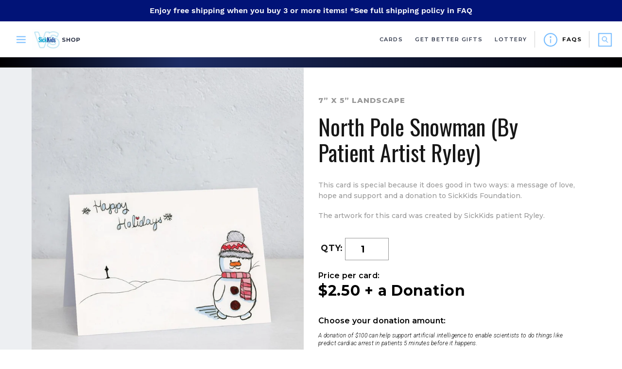

--- FILE ---
content_type: text/html; charset=utf-8
request_url: https://shop.sickkidsfoundation.com/products/ryley-card
body_size: 51951
content:
<!doctype html>
                                                                                                        <!--[if IE 9]> <html class="ie9 no-js" lang="en"> <![endif]-->
                                                                                                        <!--[if (gt IE 9)|!(IE)]><!-->
                                                                                                            <html
                                                                                                            class="no-js" lang="en"> <!--<![endif]-->
                                                                                                            <head>
                                                                                                                <meta charset="utf-8">
                                                                                                                <meta content="IE=edge,chrome=1" http-equiv="X-UA-Compatible">
                                                                                                                <meta content="width=device-width,initial-scale=1" name="viewport">
                                                                                                                <meta name="theme-color" content="#557b97">
                                                                                                                <meta name="google-signin-client_id" content="269235594877-iig3d5hfe0dep9q5e5u2qjajeaqa3cfh.apps.googleusercontent.com">
                                                                                                                <link rel="canonical" href="https://shop.sickkidsfoundation.com/products/ryley-card">
                                                                                                                
                                                                                                                <link href="https://fonts.googleapis.com/css?family=Montserrat:400,500,500i,600,700,800|Oswald|Roboto:300,300i,400,500&display=swap" rel="stylesheet">
                                                                                                                <link href="https://fonts.googleapis.com/css?family=Cinzel|Lato|Open+Sans|Poppins|Roboto|Rouge+Script|Montserrat|Josefin+Sans|Raleway|PT+Sans|Amatic+SC|Anton|Archivo+Black|Viga|Playfair+Display|Roboto+Slab|Libre+Baskerville|Cormorant+Garamond|Alice|Dancing+Script|Pacifico|Shadows+Into+Light|Satisfy|Lobster&display=swap" rel="stylesheet"><link rel="shortcut icon" href="//shop.sickkidsfoundation.com/cdn/shop/files/sickkidsfavicon_32x32.png?v=1613724957" type="image/png"><title>North Pole Snowman (By Patient Artist Ryley)
&ndash;
                                                                                                                        SickKids Shop</title><meta name="description" content="This card is special because it does good in two ways: a message of love, hope and support and a donation to SickKids Foundation. The artwork for this card was created by SickKids patient Ryley."><!-- /snippets/social-meta-tags.liquid -->




<meta property="og:site_name" content="SickKids Shop">
<meta property="og:url" content="https://shop.sickkidsfoundation.com/products/ryley-card">
<meta property="og:title" content="North Pole Snowman (By Patient Artist Ryley)">
<meta property="og:type" content="product">
<meta property="og:description" content="This card is special because it does good in two ways: a message of love, hope and support and a donation to SickKids Foundation. The artwork for this card was created by SickKids patient Ryley.">

  <meta property="og:price:amount" content="2.50">
  <meta property="og:price:currency" content="CAD">

<meta property="og:image" content="http://shop.sickkidsfoundation.com/cdn/shop/products/North-Pole-Snowman_0c83b919-52c7-4f09-bd09-e808c1b3a647_1200x1200.jpg?v=1569544527"><meta property="og:image" content="http://shop.sickkidsfoundation.com/cdn/shop/products/North-Pole-Snowman_6208f501-ad78-434c-82f9-665cea67ff4b_1200x1200.jpg?v=1569544527"><meta property="og:image" content="http://shop.sickkidsfoundation.com/cdn/shop/products/North-Pole-Snowman_1200x1200.jpg?v=1569544527">
<meta property="og:image:secure_url" content="https://shop.sickkidsfoundation.com/cdn/shop/products/North-Pole-Snowman_0c83b919-52c7-4f09-bd09-e808c1b3a647_1200x1200.jpg?v=1569544527"><meta property="og:image:secure_url" content="https://shop.sickkidsfoundation.com/cdn/shop/products/North-Pole-Snowman_6208f501-ad78-434c-82f9-665cea67ff4b_1200x1200.jpg?v=1569544527"><meta property="og:image:secure_url" content="https://shop.sickkidsfoundation.com/cdn/shop/products/North-Pole-Snowman_1200x1200.jpg?v=1569544527">


  <meta name="twitter:site" content="@sickkids">

<meta name="twitter:card" content="summary_large_image">
<meta name="twitter:title" content="North Pole Snowman (By Patient Artist Ryley)">
<meta name="twitter:description" content="This card is special because it does good in two ways: a message of love, hope and support and a donation to SickKids Foundation. The artwork for this card was created by SickKids patient Ryley.">


                                                                                                                <link href="//shop.sickkidsfoundation.com/cdn/shop/t/6/assets/theme.css?v=78111948191665696221760594111" rel="stylesheet" type="text/css" media="all" />
                                                                                                                <link href="//shop.sickkidsfoundation.com/cdn/shop/t/6/assets/tiny-date-picker.css?v=101593223648087727831569634316" rel="stylesheet" type="text/css" media="all" />
                                                                                                                <link href="//shop.sickkidsfoundation.com/cdn/shop/t/6/assets/swiper.css?v=168954572340863736781569634315" rel="stylesheet" type="text/css" media="all" />

                                                                                                                <script>
    var theme = {
      strings: {
        addToCart: "Add to cart",
        soldOut: "Sold out",
        unavailable: "Unavailable",
        regularPrice: "Regular price",
        sale: "Sale",
        showMore: "Show More",
        showLess: "Show Less",
        addressError: "Error looking up that address",
        addressNoResults: "No results for that address",
        addressQueryLimit: "You have exceeded the Google API usage limit. Consider upgrading to a \u003ca href=\"https:\/\/developers.google.com\/maps\/premium\/usage-limits\"\u003ePremium Plan\u003c\/a\u003e.",
        authError: "There was a problem authenticating your Google Maps account.",
        newWindow: "Opens in a new window.",
        external: "Opens external website.",
        newWindowExternal: "Opens external website in a new window."
      },
      moneyFormat: "${{amount}}"
    }

    document.documentElement.className = document.documentElement.className.replace('no-js', 'js');
  </script>
                                                                                                                <script src="//ajax.googleapis.com/ajax/libs/jquery/1.11.0/jquery.min.js" type="text/javascript"></script>
                                                                                                                <script src="//shop.sickkidsfoundation.com/cdn/shopifycloud/storefront/assets/themes_support/api.jquery-7ab1a3a4.js" type="text/javascript"></script>
                                                                                                                <script src="//shop.sickkidsfoundation.com/cdn/shop/t/6/assets/polyfills.js?v=147355449672278084521569634315" type="text/javascript"></script>
                                                                                                                <script src="//shop.sickkidsfoundation.com/cdn/shop/t/6/assets/swiper.js?v=109829965565265286511569634315" type="text/javascript"></script> 
                                                                                                                <script src="//shop.sickkidsfoundation.com/cdn/shop/t/6/assets/moment.js?v=113455194567158503461569634314" type="text/javascript"></script>
                                                                                                                <script src="//shop.sickkidsfoundation.com/cdn/shop/t/6/assets/moment-ca.js?v=91659032553921048281569634314" type="text/javascript"></script>
                                                                                                                <script src="//shop.sickkidsfoundation.com/cdn/shop/t/6/assets/redirect.js?v=65999797772614743441569634315" type="text/javascript"></script>
                                                                                                                <script src="//shop.sickkidsfoundation.com/cdn/shop/t/6/assets/fabric.js?v=11028374440755019701689005318" type="text/javascript"></script>
                                                                                                                <script src="//shop.sickkidsfoundation.com/cdn/shop/t/6/assets/facebook.js?v=66079391313114628771579718119" type="text/javascript"></script>
                                                                                                                <script src="//shop.sickkidsfoundation.com/cdn/shop/t/6/assets/fontfaceobserver.js?v=80962663128073266271569634313" type="text/javascript"></script>
                                                                                                                <script src="//shop.sickkidsfoundation.com/cdn/shop/t/6/assets/google.js?v=138130899326540723831569761316" type="text/javascript"></script>
                                                                                                                <script src="//shop.sickkidsfoundation.com/cdn/shop/t/6/assets/languages.js?v=180429190487961679001569634314" type="text/javascript"></script> 
                                                                                                                <script src="//shop.sickkidsfoundation.com/cdn/shop/t/6/assets/lodash-full.js?v=125025837328272822221569634314" type="text/javascript"></script>
                                                                                                                <script src="//shop.sickkidsfoundation.com/cdn/shop/t/6/assets/csv-to-json.js?v=92417471137358646071569634312" type="text/javascript"></script>
                                                                                                                <script src="//shop.sickkidsfoundation.com/cdn/shop/t/6/assets/papaparse.min.js?v=149002083732513143181569634315" type="text/javascript"></script>
                                                                                                                <script src="//shop.sickkidsfoundation.com/cdn/shop/t/6/assets/ab-testing.js?v=68703320937292548971570629718" type="text/javascript"></script>
                                                                                                                <script src="//shop.sickkidsfoundation.com/cdn/shop/t/6/assets/guest-save-project.js?v=81384291766848996751569634313" type="text/javascript"></script>
                                                                                                                <script src="//shop.sickkidsfoundation.com/cdn/shop/t/6/assets/behalf-of.js?v=107641051088162410811569634312" type="text/javascript"></script>
                                                                                                                <script src="//shop.sickkidsfoundation.com/cdn/shop/t/6/assets/query-params.js?v=19354874867791014931569634315" type="text/javascript"></script>
                                                                                                                <script src="//shop.sickkidsfoundation.com/cdn/shop/t/6/assets/guid.js?v=55718879597650106821569634313" type="text/javascript"></script>
                                                                                                                <script src="//shop.sickkidsfoundation.com/cdn/shop/t/6/assets/vendor-mode.js?v=169876329770561978061570049400" type="text/javascript"></script> 
                                                                                                                <script src="//shop.sickkidsfoundation.com/cdn/shop/t/6/assets/tiny-date-picker.js?v=103897847124361990221569634316" type="text/javascript"></script>
                                                                                                                <script src="//shop.sickkidsfoundation.com/cdn/shop/t/6/assets/word-filter.js?v=48603202991974121161572631324" type="text/javascript"></script>
                                                                                                                <script src="//shop.sickkidsfoundation.com/cdn/shop/t/6/assets/appeal-codes.js?v=161340172635780996901569634312" type="text/javascript"></script>
                                                                                                                <script src="//shop.sickkidsfoundation.com/cdn/shop/t/6/assets/hot-jar.js?v=143402787929529654011569634314" type="text/javascript"></script>
                                                                                                                <script src="//shop.sickkidsfoundation.com/cdn/shop/t/6/assets/load-image-min.js?v=3925930403607586701570577156" type="text/javascript"></script>
                                                                                                                <script src="//shop.sickkidsfoundation.com/cdn/shop/t/6/assets/mobile-check.js?v=25991757155637845751570577158" type="text/javascript"></script>
                                                                                                                <script src="//shop.sickkidsfoundation.com/cdn/shop/t/6/assets/ga.js?v=138425496280239047491569634313" type="text/javascript"></script>
                                                                                                                <script src="//shop.sickkidsfoundation.com/cdn/shop/t/6/assets/donation-constants.js?v=59348135318742680041569694140" type="text/javascript"></script>
                                                                                                                
                                                                                                                <noscript><iframe src="https://www.googletagmanager.com/ns.html?id=GTM-NJ4P25"
height="0" width="0" style="display:none;visibility:hidden"></iframe></noscript>
                                                                                                                <script>
    headFabric = { fabric: fabric }
  </script>
  <script src="https://apis.google.com/js/platform.js?onload=renderGoogleButton" async defer></script>
                                                                                                                <script src="//shop.sickkidsfoundation.com/cdn/shop/t/6/assets/min.js?v=1112522079734291251692902827" type="text/javascript"></script>
                                                                                                                <!--[if (lte IE 9) ]><script src="//shop.sickkidsfoundation.com/cdn/shop/t/6/assets/match-media.min.js?v=22265819453975888031569634314" type="text/javascript"></script><![endif]--><!--[if (gt IE 9)|!(IE)]><!-->
                                                                                                                <script src="//shop.sickkidsfoundation.com/cdn/shop/t/6/assets/lazysizes.js?v=68441465964607740661569634314" async="async"></script>
                                                                                                                <!--<![endif]-->
                                                                                                                <!--[if lte IE 9]><script src="//shop.sickkidsfoundation.com/cdn/shop/t/6/assets/lazysizes.min.js?845"></script><![endif]-->

                                                                                                                <!--[if (gt IE 9)|!(IE)]><!--><script src="//shop.sickkidsfoundation.com/cdn/shop/t/6/assets/vendor.js?v=121857302354663160541569634316" defer="defer"> </script>
                                                                                                                <!--<![endif]-->
                                                                                                                <!--[if lte IE 9]><script src="//shop.sickkidsfoundation.com/cdn/shop/t/6/assets/vendor.js?v=121857302354663160541569634316"></script><![endif]-->

                                                                                                                <!--[if (gt IE 9)|!(IE)]><!--><script src="//shop.sickkidsfoundation.com/cdn/shop/t/6/assets/theme.js?v=58658565026674263201639157102" defer="defer"> </script>
                                                                                                                <!--<![endif]-->
                                                                                                                <!--[if lte IE 9]><script src="//shop.sickkidsfoundation.com/cdn/shop/t/6/assets/theme.js?v=58658565026674263201639157102"></script><![endif]-->

                                                                                                                <script>window.performance && window.performance.mark && window.performance.mark('shopify.content_for_header.start');</script><meta name="facebook-domain-verification" content="fzs8mzvhut5pqd2xvfsmqxtssbad26">
<meta id="shopify-digital-wallet" name="shopify-digital-wallet" content="/8733458547/digital_wallets/dialog">
<meta name="shopify-checkout-api-token" content="1eafd4972ab2f423b018f63e1c5b21ef">
<link rel="alternate" type="application/json+oembed" href="https://shop.sickkidsfoundation.com/products/ryley-card.oembed">
<script async="async" src="/checkouts/internal/preloads.js?locale=en-CA"></script>
<link rel="preconnect" href="https://shop.app" crossorigin="anonymous">
<script async="async" src="https://shop.app/checkouts/internal/preloads.js?locale=en-CA&shop_id=8733458547" crossorigin="anonymous"></script>
<script id="shopify-features" type="application/json">{"accessToken":"1eafd4972ab2f423b018f63e1c5b21ef","betas":["rich-media-storefront-analytics"],"domain":"shop.sickkidsfoundation.com","predictiveSearch":true,"shopId":8733458547,"locale":"en"}</script>
<script>var Shopify = Shopify || {};
Shopify.shop = "sk-store-poc.myshopify.com";
Shopify.locale = "en";
Shopify.currency = {"active":"CAD","rate":"1.0"};
Shopify.country = "CA";
Shopify.theme = {"name":"Liquid-frontend","id":77083934835,"schema_name":"Debut","schema_version":"8.0.0","theme_store_id":null,"role":"main"};
Shopify.theme.handle = "null";
Shopify.theme.style = {"id":null,"handle":null};
Shopify.cdnHost = "shop.sickkidsfoundation.com/cdn";
Shopify.routes = Shopify.routes || {};
Shopify.routes.root = "/";</script>
<script type="module">!function(o){(o.Shopify=o.Shopify||{}).modules=!0}(window);</script>
<script>!function(o){function n(){var o=[];function n(){o.push(Array.prototype.slice.apply(arguments))}return n.q=o,n}var t=o.Shopify=o.Shopify||{};t.loadFeatures=n(),t.autoloadFeatures=n()}(window);</script>
<script>
  window.ShopifyPay = window.ShopifyPay || {};
  window.ShopifyPay.apiHost = "shop.app\/pay";
  window.ShopifyPay.redirectState = null;
</script>
<script id="shop-js-analytics" type="application/json">{"pageType":"product"}</script>
<script defer="defer" async type="module" src="//shop.sickkidsfoundation.com/cdn/shopifycloud/shop-js/modules/v2/client.init-shop-cart-sync_C5BV16lS.en.esm.js"></script>
<script defer="defer" async type="module" src="//shop.sickkidsfoundation.com/cdn/shopifycloud/shop-js/modules/v2/chunk.common_CygWptCX.esm.js"></script>
<script type="module">
  await import("//shop.sickkidsfoundation.com/cdn/shopifycloud/shop-js/modules/v2/client.init-shop-cart-sync_C5BV16lS.en.esm.js");
await import("//shop.sickkidsfoundation.com/cdn/shopifycloud/shop-js/modules/v2/chunk.common_CygWptCX.esm.js");

  window.Shopify.SignInWithShop?.initShopCartSync?.({"fedCMEnabled":true,"windoidEnabled":true});

</script>
<script>
  window.Shopify = window.Shopify || {};
  if (!window.Shopify.featureAssets) window.Shopify.featureAssets = {};
  window.Shopify.featureAssets['shop-js'] = {"shop-cart-sync":["modules/v2/client.shop-cart-sync_ZFArdW7E.en.esm.js","modules/v2/chunk.common_CygWptCX.esm.js"],"init-fed-cm":["modules/v2/client.init-fed-cm_CmiC4vf6.en.esm.js","modules/v2/chunk.common_CygWptCX.esm.js"],"shop-button":["modules/v2/client.shop-button_tlx5R9nI.en.esm.js","modules/v2/chunk.common_CygWptCX.esm.js"],"shop-cash-offers":["modules/v2/client.shop-cash-offers_DOA2yAJr.en.esm.js","modules/v2/chunk.common_CygWptCX.esm.js","modules/v2/chunk.modal_D71HUcav.esm.js"],"init-windoid":["modules/v2/client.init-windoid_sURxWdc1.en.esm.js","modules/v2/chunk.common_CygWptCX.esm.js"],"shop-toast-manager":["modules/v2/client.shop-toast-manager_ClPi3nE9.en.esm.js","modules/v2/chunk.common_CygWptCX.esm.js"],"init-shop-email-lookup-coordinator":["modules/v2/client.init-shop-email-lookup-coordinator_B8hsDcYM.en.esm.js","modules/v2/chunk.common_CygWptCX.esm.js"],"init-shop-cart-sync":["modules/v2/client.init-shop-cart-sync_C5BV16lS.en.esm.js","modules/v2/chunk.common_CygWptCX.esm.js"],"avatar":["modules/v2/client.avatar_BTnouDA3.en.esm.js"],"pay-button":["modules/v2/client.pay-button_FdsNuTd3.en.esm.js","modules/v2/chunk.common_CygWptCX.esm.js"],"init-customer-accounts":["modules/v2/client.init-customer-accounts_DxDtT_ad.en.esm.js","modules/v2/client.shop-login-button_C5VAVYt1.en.esm.js","modules/v2/chunk.common_CygWptCX.esm.js","modules/v2/chunk.modal_D71HUcav.esm.js"],"init-shop-for-new-customer-accounts":["modules/v2/client.init-shop-for-new-customer-accounts_ChsxoAhi.en.esm.js","modules/v2/client.shop-login-button_C5VAVYt1.en.esm.js","modules/v2/chunk.common_CygWptCX.esm.js","modules/v2/chunk.modal_D71HUcav.esm.js"],"shop-login-button":["modules/v2/client.shop-login-button_C5VAVYt1.en.esm.js","modules/v2/chunk.common_CygWptCX.esm.js","modules/v2/chunk.modal_D71HUcav.esm.js"],"init-customer-accounts-sign-up":["modules/v2/client.init-customer-accounts-sign-up_CPSyQ0Tj.en.esm.js","modules/v2/client.shop-login-button_C5VAVYt1.en.esm.js","modules/v2/chunk.common_CygWptCX.esm.js","modules/v2/chunk.modal_D71HUcav.esm.js"],"shop-follow-button":["modules/v2/client.shop-follow-button_Cva4Ekp9.en.esm.js","modules/v2/chunk.common_CygWptCX.esm.js","modules/v2/chunk.modal_D71HUcav.esm.js"],"checkout-modal":["modules/v2/client.checkout-modal_BPM8l0SH.en.esm.js","modules/v2/chunk.common_CygWptCX.esm.js","modules/v2/chunk.modal_D71HUcav.esm.js"],"lead-capture":["modules/v2/client.lead-capture_Bi8yE_yS.en.esm.js","modules/v2/chunk.common_CygWptCX.esm.js","modules/v2/chunk.modal_D71HUcav.esm.js"],"shop-login":["modules/v2/client.shop-login_D6lNrXab.en.esm.js","modules/v2/chunk.common_CygWptCX.esm.js","modules/v2/chunk.modal_D71HUcav.esm.js"],"payment-terms":["modules/v2/client.payment-terms_CZxnsJam.en.esm.js","modules/v2/chunk.common_CygWptCX.esm.js","modules/v2/chunk.modal_D71HUcav.esm.js"]};
</script>
<script>(function() {
  var isLoaded = false;
  function asyncLoad() {
    if (isLoaded) return;
    isLoaded = true;
    var urls = ["https:\/\/883d95281f02d796f8b6-7f0f44eb0f2ceeb9d4fffbe1419aae61.ssl.cf1.rackcdn.com\/teelaunch-scripts.js?shop=sk-store-poc.myshopify.com\u0026shop=sk-store-poc.myshopify.com"];
    for (var i = 0; i < urls.length; i++) {
      var s = document.createElement('script');
      s.type = 'text/javascript';
      s.async = true;
      s.src = urls[i];
      var x = document.getElementsByTagName('script')[0];
      x.parentNode.insertBefore(s, x);
    }
  };
  if(window.attachEvent) {
    window.attachEvent('onload', asyncLoad);
  } else {
    window.addEventListener('load', asyncLoad, false);
  }
})();</script>
<script id="__st">var __st={"a":8733458547,"offset":-18000,"reqid":"a7667374-bb89-4429-a133-b2e0d3a3d4be-1768803814","pageurl":"shop.sickkidsfoundation.com\/products\/ryley-card","u":"ea0f4b87837b","p":"product","rtyp":"product","rid":4163739254899};</script>
<script>window.ShopifyPaypalV4VisibilityTracking = true;</script>
<script id="captcha-bootstrap">!function(){'use strict';const t='contact',e='account',n='new_comment',o=[[t,t],['blogs',n],['comments',n],[t,'customer']],c=[[e,'customer_login'],[e,'guest_login'],[e,'recover_customer_password'],[e,'create_customer']],r=t=>t.map((([t,e])=>`form[action*='/${t}']:not([data-nocaptcha='true']) input[name='form_type'][value='${e}']`)).join(','),a=t=>()=>t?[...document.querySelectorAll(t)].map((t=>t.form)):[];function s(){const t=[...o],e=r(t);return a(e)}const i='password',u='form_key',d=['recaptcha-v3-token','g-recaptcha-response','h-captcha-response',i],f=()=>{try{return window.sessionStorage}catch{return}},m='__shopify_v',_=t=>t.elements[u];function p(t,e,n=!1){try{const o=window.sessionStorage,c=JSON.parse(o.getItem(e)),{data:r}=function(t){const{data:e,action:n}=t;return t[m]||n?{data:e,action:n}:{data:t,action:n}}(c);for(const[e,n]of Object.entries(r))t.elements[e]&&(t.elements[e].value=n);n&&o.removeItem(e)}catch(o){console.error('form repopulation failed',{error:o})}}const l='form_type',E='cptcha';function T(t){t.dataset[E]=!0}const w=window,h=w.document,L='Shopify',v='ce_forms',y='captcha';let A=!1;((t,e)=>{const n=(g='f06e6c50-85a8-45c8-87d0-21a2b65856fe',I='https://cdn.shopify.com/shopifycloud/storefront-forms-hcaptcha/ce_storefront_forms_captcha_hcaptcha.v1.5.2.iife.js',D={infoText:'Protected by hCaptcha',privacyText:'Privacy',termsText:'Terms'},(t,e,n)=>{const o=w[L][v],c=o.bindForm;if(c)return c(t,g,e,D).then(n);var r;o.q.push([[t,g,e,D],n]),r=I,A||(h.body.append(Object.assign(h.createElement('script'),{id:'captcha-provider',async:!0,src:r})),A=!0)});var g,I,D;w[L]=w[L]||{},w[L][v]=w[L][v]||{},w[L][v].q=[],w[L][y]=w[L][y]||{},w[L][y].protect=function(t,e){n(t,void 0,e),T(t)},Object.freeze(w[L][y]),function(t,e,n,w,h,L){const[v,y,A,g]=function(t,e,n){const i=e?o:[],u=t?c:[],d=[...i,...u],f=r(d),m=r(i),_=r(d.filter((([t,e])=>n.includes(e))));return[a(f),a(m),a(_),s()]}(w,h,L),I=t=>{const e=t.target;return e instanceof HTMLFormElement?e:e&&e.form},D=t=>v().includes(t);t.addEventListener('submit',(t=>{const e=I(t);if(!e)return;const n=D(e)&&!e.dataset.hcaptchaBound&&!e.dataset.recaptchaBound,o=_(e),c=g().includes(e)&&(!o||!o.value);(n||c)&&t.preventDefault(),c&&!n&&(function(t){try{if(!f())return;!function(t){const e=f();if(!e)return;const n=_(t);if(!n)return;const o=n.value;o&&e.removeItem(o)}(t);const e=Array.from(Array(32),(()=>Math.random().toString(36)[2])).join('');!function(t,e){_(t)||t.append(Object.assign(document.createElement('input'),{type:'hidden',name:u})),t.elements[u].value=e}(t,e),function(t,e){const n=f();if(!n)return;const o=[...t.querySelectorAll(`input[type='${i}']`)].map((({name:t})=>t)),c=[...d,...o],r={};for(const[a,s]of new FormData(t).entries())c.includes(a)||(r[a]=s);n.setItem(e,JSON.stringify({[m]:1,action:t.action,data:r}))}(t,e)}catch(e){console.error('failed to persist form',e)}}(e),e.submit())}));const S=(t,e)=>{t&&!t.dataset[E]&&(n(t,e.some((e=>e===t))),T(t))};for(const o of['focusin','change'])t.addEventListener(o,(t=>{const e=I(t);D(e)&&S(e,y())}));const B=e.get('form_key'),M=e.get(l),P=B&&M;t.addEventListener('DOMContentLoaded',(()=>{const t=y();if(P)for(const e of t)e.elements[l].value===M&&p(e,B);[...new Set([...A(),...v().filter((t=>'true'===t.dataset.shopifyCaptcha))])].forEach((e=>S(e,t)))}))}(h,new URLSearchParams(w.location.search),n,t,e,['guest_login'])})(!0,!0)}();</script>
<script integrity="sha256-4kQ18oKyAcykRKYeNunJcIwy7WH5gtpwJnB7kiuLZ1E=" data-source-attribution="shopify.loadfeatures" defer="defer" src="//shop.sickkidsfoundation.com/cdn/shopifycloud/storefront/assets/storefront/load_feature-a0a9edcb.js" crossorigin="anonymous"></script>
<script crossorigin="anonymous" defer="defer" src="//shop.sickkidsfoundation.com/cdn/shopifycloud/storefront/assets/shopify_pay/storefront-65b4c6d7.js?v=20250812"></script>
<script data-source-attribution="shopify.dynamic_checkout.dynamic.init">var Shopify=Shopify||{};Shopify.PaymentButton=Shopify.PaymentButton||{isStorefrontPortableWallets:!0,init:function(){window.Shopify.PaymentButton.init=function(){};var t=document.createElement("script");t.src="https://shop.sickkidsfoundation.com/cdn/shopifycloud/portable-wallets/latest/portable-wallets.en.js",t.type="module",document.head.appendChild(t)}};
</script>
<script data-source-attribution="shopify.dynamic_checkout.buyer_consent">
  function portableWalletsHideBuyerConsent(e){var t=document.getElementById("shopify-buyer-consent"),n=document.getElementById("shopify-subscription-policy-button");t&&n&&(t.classList.add("hidden"),t.setAttribute("aria-hidden","true"),n.removeEventListener("click",e))}function portableWalletsShowBuyerConsent(e){var t=document.getElementById("shopify-buyer-consent"),n=document.getElementById("shopify-subscription-policy-button");t&&n&&(t.classList.remove("hidden"),t.removeAttribute("aria-hidden"),n.addEventListener("click",e))}window.Shopify?.PaymentButton&&(window.Shopify.PaymentButton.hideBuyerConsent=portableWalletsHideBuyerConsent,window.Shopify.PaymentButton.showBuyerConsent=portableWalletsShowBuyerConsent);
</script>
<script data-source-attribution="shopify.dynamic_checkout.cart.bootstrap">document.addEventListener("DOMContentLoaded",(function(){function t(){return document.querySelector("shopify-accelerated-checkout-cart, shopify-accelerated-checkout")}if(t())Shopify.PaymentButton.init();else{new MutationObserver((function(e,n){t()&&(Shopify.PaymentButton.init(),n.disconnect())})).observe(document.body,{childList:!0,subtree:!0})}}));
</script>
<link id="shopify-accelerated-checkout-styles" rel="stylesheet" media="screen" href="https://shop.sickkidsfoundation.com/cdn/shopifycloud/portable-wallets/latest/accelerated-checkout-backwards-compat.css" crossorigin="anonymous">
<style id="shopify-accelerated-checkout-cart">
        #shopify-buyer-consent {
  margin-top: 1em;
  display: inline-block;
  width: 100%;
}

#shopify-buyer-consent.hidden {
  display: none;
}

#shopify-subscription-policy-button {
  background: none;
  border: none;
  padding: 0;
  text-decoration: underline;
  font-size: inherit;
  cursor: pointer;
}

#shopify-subscription-policy-button::before {
  box-shadow: none;
}

      </style>

<script>window.performance && window.performance.mark && window.performance.mark('shopify.content_for_header.end');</script>
                                                                                                            <link href="https://monorail-edge.shopifysvc.com" rel="dns-prefetch">
<script>(function(){if ("sendBeacon" in navigator && "performance" in window) {try {var session_token_from_headers = performance.getEntriesByType('navigation')[0].serverTiming.find(x => x.name == '_s').description;} catch {var session_token_from_headers = undefined;}var session_cookie_matches = document.cookie.match(/_shopify_s=([^;]*)/);var session_token_from_cookie = session_cookie_matches && session_cookie_matches.length === 2 ? session_cookie_matches[1] : "";var session_token = session_token_from_headers || session_token_from_cookie || "";function handle_abandonment_event(e) {var entries = performance.getEntries().filter(function(entry) {return /monorail-edge.shopifysvc.com/.test(entry.name);});if (!window.abandonment_tracked && entries.length === 0) {window.abandonment_tracked = true;var currentMs = Date.now();var navigation_start = performance.timing.navigationStart;var payload = {shop_id: 8733458547,url: window.location.href,navigation_start,duration: currentMs - navigation_start,session_token,page_type: "product"};window.navigator.sendBeacon("https://monorail-edge.shopifysvc.com/v1/produce", JSON.stringify({schema_id: "online_store_buyer_site_abandonment/1.1",payload: payload,metadata: {event_created_at_ms: currentMs,event_sent_at_ms: currentMs}}));}}window.addEventListener('pagehide', handle_abandonment_event);}}());</script>
<script id="web-pixels-manager-setup">(function e(e,d,r,n,o){if(void 0===o&&(o={}),!Boolean(null===(a=null===(i=window.Shopify)||void 0===i?void 0:i.analytics)||void 0===a?void 0:a.replayQueue)){var i,a;window.Shopify=window.Shopify||{};var t=window.Shopify;t.analytics=t.analytics||{};var s=t.analytics;s.replayQueue=[],s.publish=function(e,d,r){return s.replayQueue.push([e,d,r]),!0};try{self.performance.mark("wpm:start")}catch(e){}var l=function(){var e={modern:/Edge?\/(1{2}[4-9]|1[2-9]\d|[2-9]\d{2}|\d{4,})\.\d+(\.\d+|)|Firefox\/(1{2}[4-9]|1[2-9]\d|[2-9]\d{2}|\d{4,})\.\d+(\.\d+|)|Chrom(ium|e)\/(9{2}|\d{3,})\.\d+(\.\d+|)|(Maci|X1{2}).+ Version\/(15\.\d+|(1[6-9]|[2-9]\d|\d{3,})\.\d+)([,.]\d+|)( \(\w+\)|)( Mobile\/\w+|) Safari\/|Chrome.+OPR\/(9{2}|\d{3,})\.\d+\.\d+|(CPU[ +]OS|iPhone[ +]OS|CPU[ +]iPhone|CPU IPhone OS|CPU iPad OS)[ +]+(15[._]\d+|(1[6-9]|[2-9]\d|\d{3,})[._]\d+)([._]\d+|)|Android:?[ /-](13[3-9]|1[4-9]\d|[2-9]\d{2}|\d{4,})(\.\d+|)(\.\d+|)|Android.+Firefox\/(13[5-9]|1[4-9]\d|[2-9]\d{2}|\d{4,})\.\d+(\.\d+|)|Android.+Chrom(ium|e)\/(13[3-9]|1[4-9]\d|[2-9]\d{2}|\d{4,})\.\d+(\.\d+|)|SamsungBrowser\/([2-9]\d|\d{3,})\.\d+/,legacy:/Edge?\/(1[6-9]|[2-9]\d|\d{3,})\.\d+(\.\d+|)|Firefox\/(5[4-9]|[6-9]\d|\d{3,})\.\d+(\.\d+|)|Chrom(ium|e)\/(5[1-9]|[6-9]\d|\d{3,})\.\d+(\.\d+|)([\d.]+$|.*Safari\/(?![\d.]+ Edge\/[\d.]+$))|(Maci|X1{2}).+ Version\/(10\.\d+|(1[1-9]|[2-9]\d|\d{3,})\.\d+)([,.]\d+|)( \(\w+\)|)( Mobile\/\w+|) Safari\/|Chrome.+OPR\/(3[89]|[4-9]\d|\d{3,})\.\d+\.\d+|(CPU[ +]OS|iPhone[ +]OS|CPU[ +]iPhone|CPU IPhone OS|CPU iPad OS)[ +]+(10[._]\d+|(1[1-9]|[2-9]\d|\d{3,})[._]\d+)([._]\d+|)|Android:?[ /-](13[3-9]|1[4-9]\d|[2-9]\d{2}|\d{4,})(\.\d+|)(\.\d+|)|Mobile Safari.+OPR\/([89]\d|\d{3,})\.\d+\.\d+|Android.+Firefox\/(13[5-9]|1[4-9]\d|[2-9]\d{2}|\d{4,})\.\d+(\.\d+|)|Android.+Chrom(ium|e)\/(13[3-9]|1[4-9]\d|[2-9]\d{2}|\d{4,})\.\d+(\.\d+|)|Android.+(UC? ?Browser|UCWEB|U3)[ /]?(15\.([5-9]|\d{2,})|(1[6-9]|[2-9]\d|\d{3,})\.\d+)\.\d+|SamsungBrowser\/(5\.\d+|([6-9]|\d{2,})\.\d+)|Android.+MQ{2}Browser\/(14(\.(9|\d{2,})|)|(1[5-9]|[2-9]\d|\d{3,})(\.\d+|))(\.\d+|)|K[Aa][Ii]OS\/(3\.\d+|([4-9]|\d{2,})\.\d+)(\.\d+|)/},d=e.modern,r=e.legacy,n=navigator.userAgent;return n.match(d)?"modern":n.match(r)?"legacy":"unknown"}(),u="modern"===l?"modern":"legacy",c=(null!=n?n:{modern:"",legacy:""})[u],f=function(e){return[e.baseUrl,"/wpm","/b",e.hashVersion,"modern"===e.buildTarget?"m":"l",".js"].join("")}({baseUrl:d,hashVersion:r,buildTarget:u}),m=function(e){var d=e.version,r=e.bundleTarget,n=e.surface,o=e.pageUrl,i=e.monorailEndpoint;return{emit:function(e){var a=e.status,t=e.errorMsg,s=(new Date).getTime(),l=JSON.stringify({metadata:{event_sent_at_ms:s},events:[{schema_id:"web_pixels_manager_load/3.1",payload:{version:d,bundle_target:r,page_url:o,status:a,surface:n,error_msg:t},metadata:{event_created_at_ms:s}}]});if(!i)return console&&console.warn&&console.warn("[Web Pixels Manager] No Monorail endpoint provided, skipping logging."),!1;try{return self.navigator.sendBeacon.bind(self.navigator)(i,l)}catch(e){}var u=new XMLHttpRequest;try{return u.open("POST",i,!0),u.setRequestHeader("Content-Type","text/plain"),u.send(l),!0}catch(e){return console&&console.warn&&console.warn("[Web Pixels Manager] Got an unhandled error while logging to Monorail."),!1}}}}({version:r,bundleTarget:l,surface:e.surface,pageUrl:self.location.href,monorailEndpoint:e.monorailEndpoint});try{o.browserTarget=l,function(e){var d=e.src,r=e.async,n=void 0===r||r,o=e.onload,i=e.onerror,a=e.sri,t=e.scriptDataAttributes,s=void 0===t?{}:t,l=document.createElement("script"),u=document.querySelector("head"),c=document.querySelector("body");if(l.async=n,l.src=d,a&&(l.integrity=a,l.crossOrigin="anonymous"),s)for(var f in s)if(Object.prototype.hasOwnProperty.call(s,f))try{l.dataset[f]=s[f]}catch(e){}if(o&&l.addEventListener("load",o),i&&l.addEventListener("error",i),u)u.appendChild(l);else{if(!c)throw new Error("Did not find a head or body element to append the script");c.appendChild(l)}}({src:f,async:!0,onload:function(){if(!function(){var e,d;return Boolean(null===(d=null===(e=window.Shopify)||void 0===e?void 0:e.analytics)||void 0===d?void 0:d.initialized)}()){var d=window.webPixelsManager.init(e)||void 0;if(d){var r=window.Shopify.analytics;r.replayQueue.forEach((function(e){var r=e[0],n=e[1],o=e[2];d.publishCustomEvent(r,n,o)})),r.replayQueue=[],r.publish=d.publishCustomEvent,r.visitor=d.visitor,r.initialized=!0}}},onerror:function(){return m.emit({status:"failed",errorMsg:"".concat(f," has failed to load")})},sri:function(e){var d=/^sha384-[A-Za-z0-9+/=]+$/;return"string"==typeof e&&d.test(e)}(c)?c:"",scriptDataAttributes:o}),m.emit({status:"loading"})}catch(e){m.emit({status:"failed",errorMsg:(null==e?void 0:e.message)||"Unknown error"})}}})({shopId: 8733458547,storefrontBaseUrl: "https://shop.sickkidsfoundation.com",extensionsBaseUrl: "https://extensions.shopifycdn.com/cdn/shopifycloud/web-pixels-manager",monorailEndpoint: "https://monorail-edge.shopifysvc.com/unstable/produce_batch",surface: "storefront-renderer",enabledBetaFlags: ["2dca8a86"],webPixelsConfigList: [{"id":"865010028","configuration":"{\"pixel_id\":\"1529302321073630\",\"pixel_type\":\"facebook_pixel\"}","eventPayloadVersion":"v1","runtimeContext":"OPEN","scriptVersion":"ca16bc87fe92b6042fbaa3acc2fbdaa6","type":"APP","apiClientId":2329312,"privacyPurposes":["ANALYTICS","MARKETING","SALE_OF_DATA"],"dataSharingAdjustments":{"protectedCustomerApprovalScopes":["read_customer_address","read_customer_email","read_customer_name","read_customer_personal_data","read_customer_phone"]}},{"id":"756908396","configuration":"{\"config\":\"{\\\"google_tag_ids\\\":[\\\"G-NE1G1LTZ1Q\\\",\\\"G-KN0WB8QYH3\\\"],\\\"gtag_events\\\":[{\\\"type\\\":\\\"begin_checkout\\\",\\\"action_label\\\":\\\"G-NE1G1LTZ1Q\\\"},{\\\"type\\\":\\\"search\\\",\\\"action_label\\\":\\\"G-NE1G1LTZ1Q\\\"},{\\\"type\\\":\\\"view_item\\\",\\\"action_label\\\":\\\"G-NE1G1LTZ1Q\\\"},{\\\"type\\\":\\\"purchase\\\",\\\"action_label\\\":[\\\"G-NE1G1LTZ1Q\\\",\\\"AW-722705341\\\/mB_wCOHFlbMBEL23ztgC\\\"]},{\\\"type\\\":\\\"page_view\\\",\\\"action_label\\\":\\\"G-NE1G1LTZ1Q\\\"},{\\\"type\\\":\\\"add_payment_info\\\",\\\"action_label\\\":\\\"G-NE1G1LTZ1Q\\\"},{\\\"type\\\":\\\"add_to_cart\\\",\\\"action_label\\\":\\\"G-NE1G1LTZ1Q\\\"}],\\\"enable_monitoring_mode\\\":false}\"}","eventPayloadVersion":"v1","runtimeContext":"OPEN","scriptVersion":"b2a88bafab3e21179ed38636efcd8a93","type":"APP","apiClientId":1780363,"privacyPurposes":[],"dataSharingAdjustments":{"protectedCustomerApprovalScopes":["read_customer_address","read_customer_email","read_customer_name","read_customer_personal_data","read_customer_phone"]}},{"id":"shopify-app-pixel","configuration":"{}","eventPayloadVersion":"v1","runtimeContext":"STRICT","scriptVersion":"0450","apiClientId":"shopify-pixel","type":"APP","privacyPurposes":["ANALYTICS","MARKETING"]},{"id":"shopify-custom-pixel","eventPayloadVersion":"v1","runtimeContext":"LAX","scriptVersion":"0450","apiClientId":"shopify-pixel","type":"CUSTOM","privacyPurposes":["ANALYTICS","MARKETING"]}],isMerchantRequest: false,initData: {"shop":{"name":"SickKids Shop","paymentSettings":{"currencyCode":"CAD"},"myshopifyDomain":"sk-store-poc.myshopify.com","countryCode":"CA","storefrontUrl":"https:\/\/shop.sickkidsfoundation.com"},"customer":null,"cart":null,"checkout":null,"productVariants":[{"price":{"amount":2.5,"currencyCode":"CAD"},"product":{"title":"North Pole Snowman (By Patient Artist Ryley)","vendor":"skfdev2","id":"4163739254899","untranslatedTitle":"North Pole Snowman (By Patient Artist Ryley)","url":"\/products\/ryley-card","type":"Print Card"},"id":"30266793263219","image":{"src":"\/\/shop.sickkidsfoundation.com\/cdn\/shop\/products\/North-Pole-Snowman_0c83b919-52c7-4f09-bd09-e808c1b3a647.jpg?v=1569544527"},"sku":"PCA0094","title":"7” x 5” Landscape","untranslatedTitle":"7” x 5” Landscape"}],"purchasingCompany":null},},"https://shop.sickkidsfoundation.com/cdn","fcfee988w5aeb613cpc8e4bc33m6693e112",{"modern":"","legacy":""},{"shopId":"8733458547","storefrontBaseUrl":"https:\/\/shop.sickkidsfoundation.com","extensionBaseUrl":"https:\/\/extensions.shopifycdn.com\/cdn\/shopifycloud\/web-pixels-manager","surface":"storefront-renderer","enabledBetaFlags":"[\"2dca8a86\"]","isMerchantRequest":"false","hashVersion":"fcfee988w5aeb613cpc8e4bc33m6693e112","publish":"custom","events":"[[\"page_viewed\",{}],[\"product_viewed\",{\"productVariant\":{\"price\":{\"amount\":2.5,\"currencyCode\":\"CAD\"},\"product\":{\"title\":\"North Pole Snowman (By Patient Artist Ryley)\",\"vendor\":\"skfdev2\",\"id\":\"4163739254899\",\"untranslatedTitle\":\"North Pole Snowman (By Patient Artist Ryley)\",\"url\":\"\/products\/ryley-card\",\"type\":\"Print Card\"},\"id\":\"30266793263219\",\"image\":{\"src\":\"\/\/shop.sickkidsfoundation.com\/cdn\/shop\/products\/North-Pole-Snowman_0c83b919-52c7-4f09-bd09-e808c1b3a647.jpg?v=1569544527\"},\"sku\":\"PCA0094\",\"title\":\"7” x 5” Landscape\",\"untranslatedTitle\":\"7” x 5” Landscape\"}}]]"});</script><script>
  window.ShopifyAnalytics = window.ShopifyAnalytics || {};
  window.ShopifyAnalytics.meta = window.ShopifyAnalytics.meta || {};
  window.ShopifyAnalytics.meta.currency = 'CAD';
  var meta = {"product":{"id":4163739254899,"gid":"gid:\/\/shopify\/Product\/4163739254899","vendor":"skfdev2","type":"Print Card","handle":"ryley-card","variants":[{"id":30266793263219,"price":250,"name":"North Pole Snowman (By Patient Artist Ryley) - 7” x 5” Landscape","public_title":"7” x 5” Landscape","sku":"PCA0094"}],"remote":false},"page":{"pageType":"product","resourceType":"product","resourceId":4163739254899,"requestId":"a7667374-bb89-4429-a133-b2e0d3a3d4be-1768803814"}};
  for (var attr in meta) {
    window.ShopifyAnalytics.meta[attr] = meta[attr];
  }
</script>
<script class="analytics">
  (function () {
    var customDocumentWrite = function(content) {
      var jquery = null;

      if (window.jQuery) {
        jquery = window.jQuery;
      } else if (window.Checkout && window.Checkout.$) {
        jquery = window.Checkout.$;
      }

      if (jquery) {
        jquery('body').append(content);
      }
    };

    var hasLoggedConversion = function(token) {
      if (token) {
        return document.cookie.indexOf('loggedConversion=' + token) !== -1;
      }
      return false;
    }

    var setCookieIfConversion = function(token) {
      if (token) {
        var twoMonthsFromNow = new Date(Date.now());
        twoMonthsFromNow.setMonth(twoMonthsFromNow.getMonth() + 2);

        document.cookie = 'loggedConversion=' + token + '; expires=' + twoMonthsFromNow;
      }
    }

    var trekkie = window.ShopifyAnalytics.lib = window.trekkie = window.trekkie || [];
    if (trekkie.integrations) {
      return;
    }
    trekkie.methods = [
      'identify',
      'page',
      'ready',
      'track',
      'trackForm',
      'trackLink'
    ];
    trekkie.factory = function(method) {
      return function() {
        var args = Array.prototype.slice.call(arguments);
        args.unshift(method);
        trekkie.push(args);
        return trekkie;
      };
    };
    for (var i = 0; i < trekkie.methods.length; i++) {
      var key = trekkie.methods[i];
      trekkie[key] = trekkie.factory(key);
    }
    trekkie.load = function(config) {
      trekkie.config = config || {};
      trekkie.config.initialDocumentCookie = document.cookie;
      var first = document.getElementsByTagName('script')[0];
      var script = document.createElement('script');
      script.type = 'text/javascript';
      script.onerror = function(e) {
        var scriptFallback = document.createElement('script');
        scriptFallback.type = 'text/javascript';
        scriptFallback.onerror = function(error) {
                var Monorail = {
      produce: function produce(monorailDomain, schemaId, payload) {
        var currentMs = new Date().getTime();
        var event = {
          schema_id: schemaId,
          payload: payload,
          metadata: {
            event_created_at_ms: currentMs,
            event_sent_at_ms: currentMs
          }
        };
        return Monorail.sendRequest("https://" + monorailDomain + "/v1/produce", JSON.stringify(event));
      },
      sendRequest: function sendRequest(endpointUrl, payload) {
        // Try the sendBeacon API
        if (window && window.navigator && typeof window.navigator.sendBeacon === 'function' && typeof window.Blob === 'function' && !Monorail.isIos12()) {
          var blobData = new window.Blob([payload], {
            type: 'text/plain'
          });

          if (window.navigator.sendBeacon(endpointUrl, blobData)) {
            return true;
          } // sendBeacon was not successful

        } // XHR beacon

        var xhr = new XMLHttpRequest();

        try {
          xhr.open('POST', endpointUrl);
          xhr.setRequestHeader('Content-Type', 'text/plain');
          xhr.send(payload);
        } catch (e) {
          console.log(e);
        }

        return false;
      },
      isIos12: function isIos12() {
        return window.navigator.userAgent.lastIndexOf('iPhone; CPU iPhone OS 12_') !== -1 || window.navigator.userAgent.lastIndexOf('iPad; CPU OS 12_') !== -1;
      }
    };
    Monorail.produce('monorail-edge.shopifysvc.com',
      'trekkie_storefront_load_errors/1.1',
      {shop_id: 8733458547,
      theme_id: 77083934835,
      app_name: "storefront",
      context_url: window.location.href,
      source_url: "//shop.sickkidsfoundation.com/cdn/s/trekkie.storefront.cd680fe47e6c39ca5d5df5f0a32d569bc48c0f27.min.js"});

        };
        scriptFallback.async = true;
        scriptFallback.src = '//shop.sickkidsfoundation.com/cdn/s/trekkie.storefront.cd680fe47e6c39ca5d5df5f0a32d569bc48c0f27.min.js';
        first.parentNode.insertBefore(scriptFallback, first);
      };
      script.async = true;
      script.src = '//shop.sickkidsfoundation.com/cdn/s/trekkie.storefront.cd680fe47e6c39ca5d5df5f0a32d569bc48c0f27.min.js';
      first.parentNode.insertBefore(script, first);
    };
    trekkie.load(
      {"Trekkie":{"appName":"storefront","development":false,"defaultAttributes":{"shopId":8733458547,"isMerchantRequest":null,"themeId":77083934835,"themeCityHash":"303819861652450350","contentLanguage":"en","currency":"CAD"},"isServerSideCookieWritingEnabled":true,"monorailRegion":"shop_domain","enabledBetaFlags":["65f19447"]},"Session Attribution":{},"S2S":{"facebookCapiEnabled":false,"source":"trekkie-storefront-renderer","apiClientId":580111}}
    );

    var loaded = false;
    trekkie.ready(function() {
      if (loaded) return;
      loaded = true;

      window.ShopifyAnalytics.lib = window.trekkie;

      var originalDocumentWrite = document.write;
      document.write = customDocumentWrite;
      try { window.ShopifyAnalytics.merchantGoogleAnalytics.call(this); } catch(error) {};
      document.write = originalDocumentWrite;

      window.ShopifyAnalytics.lib.page(null,{"pageType":"product","resourceType":"product","resourceId":4163739254899,"requestId":"a7667374-bb89-4429-a133-b2e0d3a3d4be-1768803814","shopifyEmitted":true});

      var match = window.location.pathname.match(/checkouts\/(.+)\/(thank_you|post_purchase)/)
      var token = match? match[1]: undefined;
      if (!hasLoggedConversion(token)) {
        setCookieIfConversion(token);
        window.ShopifyAnalytics.lib.track("Viewed Product",{"currency":"CAD","variantId":30266793263219,"productId":4163739254899,"productGid":"gid:\/\/shopify\/Product\/4163739254899","name":"North Pole Snowman (By Patient Artist Ryley) - 7” x 5” Landscape","price":"2.50","sku":"PCA0094","brand":"skfdev2","variant":"7” x 5” Landscape","category":"Print Card","nonInteraction":true,"remote":false},undefined,undefined,{"shopifyEmitted":true});
      window.ShopifyAnalytics.lib.track("monorail:\/\/trekkie_storefront_viewed_product\/1.1",{"currency":"CAD","variantId":30266793263219,"productId":4163739254899,"productGid":"gid:\/\/shopify\/Product\/4163739254899","name":"North Pole Snowman (By Patient Artist Ryley) - 7” x 5” Landscape","price":"2.50","sku":"PCA0094","brand":"skfdev2","variant":"7” x 5” Landscape","category":"Print Card","nonInteraction":true,"remote":false,"referer":"https:\/\/shop.sickkidsfoundation.com\/products\/ryley-card"});
      }
    });


        var eventsListenerScript = document.createElement('script');
        eventsListenerScript.async = true;
        eventsListenerScript.src = "//shop.sickkidsfoundation.com/cdn/shopifycloud/storefront/assets/shop_events_listener-3da45d37.js";
        document.getElementsByTagName('head')[0].appendChild(eventsListenerScript);

})();</script>
<script
  defer
  src="https://shop.sickkidsfoundation.com/cdn/shopifycloud/perf-kit/shopify-perf-kit-3.0.4.min.js"
  data-application="storefront-renderer"
  data-shop-id="8733458547"
  data-render-region="gcp-us-central1"
  data-page-type="product"
  data-theme-instance-id="77083934835"
  data-theme-name="Debut"
  data-theme-version="8.0.0"
  data-monorail-region="shop_domain"
  data-resource-timing-sampling-rate="10"
  data-shs="true"
  data-shs-beacon="true"
  data-shs-export-with-fetch="true"
  data-shs-logs-sample-rate="1"
  data-shs-beacon-endpoint="https://shop.sickkidsfoundation.com/api/collect"
></script>
</head>

                                                                                                            <body class="template-product">

                                                                                                                <a class="in-page-link visually-hidden skip-link" href="#MainContent">Skip to content</a>

                                                                                                                <div id="SearchDrawer" class="search-bar drawer drawer--top" role="dialog" aria-modal="true" aria-label="Search">
                                                                                                                    <div class="search-bar__table">
                                                                                                                        <div class="search-bar__table-cell search-bar__form-wrapper">
                                                                                                                            <form action="/search" class="search search-bar__form" method="get" role="search">
                                                                                                                                <input class="search__input search-bar__input" type="search" name="q" value="" placeholder="Search" aria-label="Search">
                                                                                                                                <button class="search-bar__submit search__submit btn--link" type="submit">
                                                                                                                                    <svg aria-hidden="true" focusable="false" role="presentation" class="icon icon-search" viewBox="0 0 37 40"><path d="M35.6 36l-9.8-9.8c4.1-5.4 3.6-13.2-1.3-18.1-5.4-5.4-14.2-5.4-19.7 0-5.4 5.4-5.4 14.2 0 19.7 2.6 2.6 6.1 4.1 9.8 4.1 3 0 5.9-1 8.3-2.8l9.8 9.8c.4.4.9.6 1.4.6s1-.2 1.4-.6c.9-.9.9-2.1.1-2.9zm-20.9-8.2c-2.6 0-5.1-1-7-2.9-3.9-3.9-3.9-10.1 0-14C9.6 9 12.2 8 14.7 8s5.1 1 7 2.9c3.9 3.9 3.9 10.1 0 14-1.9 1.9-4.4 2.9-7 2.9z"/></svg>
                                                                                                                                    <span class="icon__fallback-text">Submit</span>
                                                                                                                                </button>
                                                                                                                            </form>
                                                                                                                        </div>
                                                                                                                        <div class="search-bar__table-cell text-right">
                                                                                                                            <button class="btn--link search-bar__close js-drawer-close" type="button">
                                                                                                                                Liquid error (layout/theme line 158): Could not find asset snippets/icon-close.liquid
                                                                                                                                <span class="icon__fallback-text">Close search</span>
                                                                                                                            </button>
                                                                                                                        </div>
                                                                                                                    </div>
                                                                                                                </div>

                                                                                                                <div id="shopify-section-header" class="shopify-section">
  <style>
    
      .site-header__logo-image {
        max-width: 100px;
      }
    

    
      .site-header__logo-image {
        margin: 0;
      }
    
  </style>


<div data-section-id="header" data-section-type="header-section">

  <header class="site-header border-bottom logo--left" role="banner">

      
    
      <style>
        .announcement-bar {
          background-color: #011377;
        }

        .announcement-bar--link:hover {
          

          
            
            background-color: #021fc0;
          
        }

        .announcement-bar__message {
          color: #ffffff;
          margin: 0;
        }
      </style>

      
        <a href="https://shop.sickkidsfoundation.com/pages/faqs" class="announcement-bar announcement-bar--link">
      

        <p id="announcement-bar__message" class="announcement-bar__message">Enjoy free shipping when you buy 3 or more items!  *See full shipping policy in FAQ</p>
        <script>
          var announcementBarHeight = document.getElementById("announcement-bar__message").offsetHeight;
          document.getElementById("announcement-bar__message-margin").style.marginTop = announcementBarHeight + "px";
          function resizeAnnouncementBar() {
            var announcementBarHeight = document.getElementById("announcement-bar__message").offsetHeight;
            document.getElementById("announcement-bar__message-margin").style.marginTop = announcementBarHeight + "px";
          }
          window.addEventListener("resize", resizeAnnouncementBar);
        </script>
      
        </a>
      

    
  


    <div class="site-header__mobile-nav">
      

      

      <div class="medium-up--one-quarter__custom logo-align--left vertical-align header-inline-block">
        
        
          <div class="h2 site-header__logo">
        
          
            <button type="button" class="btn--link site-header__icon site-header__menu js-mobile-nav-toggle mobile-nav--open" aria-controls="navigation"  aria-expanded="false" aria-label="Menu">
              <svg class="icon-hamburger-open" xmlns="http://www.w3.org/2000/svg" width="33" height="27" viewBox="0 0 33 27">
    <defs>
        <filter id="a" width="164%" height="205.9%" x="-32%" y="-52.9%" filterUnits="objectBoundingBox">
            <feOffset in="SourceAlpha" result="shadowOffsetOuter1"/>
            <feGaussianBlur in="shadowOffsetOuter1" result="shadowBlurOuter1" stdDeviation="2"/>
            <feColorMatrix in="shadowBlurOuter1" result="shadowMatrixOuter1" values="0 0 0 0 0.380392157 0 0 0 0 0.694117647 0 0 0 0 1 0 0 0 0.5 0"/>
            <feMerge>
                <feMergeNode in="shadowMatrixOuter1"/>
                <feMergeNode in="SourceGraphic"/>
            </feMerge>
        </filter>
    </defs>
    <g fill="none" fill-rule="evenodd" stroke="#61B1FF" stroke-width="2" filter="url(#a)" transform="translate(4 5)">
        <path d="M0 .5h24.638M0 8.384h24.638M0 16.384h24.638"/>
    </g>
</svg>

              <svg class="icon-hamburger-close" xmlns="http://www.w3.org/2000/svg" xmlns:xlink="http://www.w3.org/1999/xlink" width="24" height="23" viewBox="0 0 24 23">
    <defs>
        <path id="b" d="M.117 15l16.15-15"/>
        <path id="d" d="M.117 0l16.15 15"/>
    </defs>
    <g fill="none" fill-rule="evenodd" stroke-linecap="round" stroke-linejoin="round">
        <g transform="translate(4 4)">
            <use fill="#000" filter="url(#a)" xlink:href="#b"/>
            <use stroke="#61B1FF" stroke-width="1.74" xlink:href="#b"/>
        </g>
        <g transform="translate(4 4)">
            <use fill="#000" filter="url(#c)" xlink:href="#d"/>
            <use stroke="#61B1FF" stroke-width="1.74" xlink:href="#d"/>
        </g>
    </g>
</svg>

              <span class="menu-label menu-label__menu">Menu</span>
              <span class="menu-label menu-label__close">Close</span>
            </button><a href="/" class="site-header__logo-image">
              
              <img class="lazyload js"
                   src="//shop.sickkidsfoundation.com/cdn/shop/files/sickkidsvsshop_300x300.png?v=1613724957"
                   data-src="//shop.sickkidsfoundation.com/cdn/shop/files/sickkidsvsshop_{width}x.png?v=1613724957"
                   data-widths="[180, 360, 540, 720, 900, 1080, 1296, 1512, 1728, 2048]"
                   data-aspectratio="2.3559322033898304"
                   data-sizes="auto"
                   alt="SickKids Shop"
                   style="max-width: 100px">
              <noscript>
                
                <img src="//shop.sickkidsfoundation.com/cdn/shop/files/sickkidsvsshop_100x.png?v=1613724957"
                     srcset="//shop.sickkidsfoundation.com/cdn/shop/files/sickkidsvsshop_100x.png?v=1613724957 1x, //shop.sickkidsfoundation.com/cdn/shop/files/sickkidsvsshop_100x@2x.png?v=1613724957 2x"
                     alt="SickKids Shop"
                     style="max-width: 100px;">
              </noscript>
            </a>
          
        
          </div>
        
      </div>

      <div class="header-inline-block mobile-only-logo vertical-align">
        
<a href="/" class="site-header__logo-image">
            
            <img class="lazyload js"
                  src="//shop.sickkidsfoundation.com/cdn/shop/files/sickkidsvsshop_300x300.png?v=1613724957"
                  data-src="//shop.sickkidsfoundation.com/cdn/shop/files/sickkidsvsshop_{width}x.png?v=1613724957"
                  data-widths="[180, 360, 540, 720, 900, 1080, 1296, 1512, 1728, 2048]"
                  data-aspectratio="2.3559322033898304"
                  data-sizes="auto"
                  alt="SickKids Shop"
                  style="max-width: 100px">
            <noscript>
              
              <img src="//shop.sickkidsfoundation.com/cdn/shop/files/sickkidsvsshop_100x.png?v=1613724957"
                    srcset="//shop.sickkidsfoundation.com/cdn/shop/files/sickkidsvsshop_100x.png?v=1613724957 1x, //shop.sickkidsfoundation.com/cdn/shop/files/sickkidsvsshop_100x@2x.png?v=1613724957 2x"
                    alt="SickKids Shop"
                    style="max-width: 100px;">
            </noscript>
          </a>
        
      </div>

      <div class="header-inline-block medium-up--three-quarter__custom text-right site-header__icons site-header__icons--plus vertical-align">
        <div class="site-header__icons-wrapper">
         
          <div class="site-header__desktop-right-menu">
            
              <a target="" href="/collections/cards">Cards</a>
            
              <a target=" _blank " href="https://gifts.sickkidsfoundation.com/site/SPageServer?pagename=gift_catalogue_home&utm_campaign=shopify_referral&utm_source=shopify_homepage&utm_medium=referral">Get Better Gifts</a>
            
              <a target=" _blank " href="https://sickkidslottery.ca/">Lottery</a>
            
            <a href="/pages/faqs" class="site-header__icon">
              <svg width="42" height="42" viewBox="0 0 42 42">
                <g fill="none" fill-rule="evenodd" filter="url(#a)" transform="translate(4 4)">
                    <path fill="#61B1FF" fill-rule="nonzero" d="M17 34c9.389 0 17-7.611 17-17S26.389 0 17 0 0 7.611 0 17s7.611 17 17 17zm0-2C8.716 32 2 25.284 2 17 2 8.716 8.716 2 17 2c8.284 0 15 6.716 15 15 0 8.284-6.716 15-15 15z"/>
                    <path fill="#6DB7FF" fill-rule="nonzero" d="M18 24.259V16a1 1 0 0 0-2 0v8.259a1 1 0 0 0 2 0z"/>
                    <circle cx="17" cy="10" r="2" fill="#6DB7FF"/>
                </g>
              </svg>
              FAQs
            </a>
          </div>
          
    
          <a href="/search" class="site-header__icon search-header__custom">
            <svg width="42" height="42" viewBox="0 0 42 42">
              <g fill="#61B1FF" fill-rule="nonzero" filter="url(#a)" transform="translate(4 4)">
                  <path stroke="#61B1FF" stroke-width=".5" d="M18.912 19.436a6 6 0 1 1 .775-.639l4.85 4.85-.707.707-4.918-4.918zM15.5 19.5a5 5 0 1 0 0-10 5 5 0 0 0 0 10z"/>
                  <path d="M0 0h34v34H0V0zm2 2v30h30V2H2z"/>
              </g>
            </svg>
          </a>
          
        </div>

      </div>
    </div>

    <nav class="mobile-nav-wrapper" role="navigation">
      <ul id="MobileNav" class="mobile-nav">
        <div class="mobile-nav-mobile">
          
            
            
            
              
                
              
            
            <li class="mobile-nav__item border-bottom">
              
                <img class="mobile-nav__image" src="https://cdn.shopify.com/s/files/1/0040/3138/1574/files/sign-in_3x_6d832eb5-1c18-4178-a6e5-80715f331eb2.png?13394" />
              
              <a target=""  href="https://shop.sickkidsfoundation.com/account/login" class="mobile-nav__link">
                <span class="mobile-nav__label">Sign In</span>
                
                  
                
              </a>
            </li>
          
            
            
            
              
                
                  
                
              
            
            <li class="mobile-nav__item border-bottom">
              
                <img class="mobile-nav__image" src="https://cdn.shopify.com/s/files/1/0040/3138/1574/files/create-account_3x_a9983f3e-7c1b-483c-a44b-4cb7ba241b58.png?13394" />
              
              <a target=""  href="https://shop.sickkidsfoundation.com/account/register" class="mobile-nav__link">
                <span class="mobile-nav__label">Create an Account</span>
                
                  
                
              </a>
            </li>
          
            
            
            
              
                
                  
                    
            
            
            
              
            
            <li class="mobile-nav__item border-bottom">
              
                <img class="mobile-nav__image" src="https://cdn.shopify.com/s/files/1/0040/3138/1574/files/search_3x_b814cc5f-04d0-4214-bab8-ca2ed8bb9caa.png?13394" />
              
              <a target=""  href="/search" class="mobile-nav__link">
                <span class="mobile-nav__label">Search</span>
                
                  
                
              </a>
            </li>
          
            
            
            
              
            
            <li class="mobile-nav__item border-bottom">
              
                <img class="mobile-nav__image" src="https://cdn.shopify.com/s/files/1/0040/3138/1574/files/cards_3x_ecc47b7d-d338-46da-92c5-07017b8a0920.png?14132" />
              
              <a target=""  href="/collections/cards" class="mobile-nav__link">
                <span class="mobile-nav__label">Cards</span>
                
                  
                
              </a>
            </li>
          
            
            
            
              
            
            <li class="mobile-nav__item border-bottom">
              
                <img class="mobile-nav__image" src="https://cdn.shopify.com/s/files/1/0040/3138/1574/files/gifts_3x_92a831f3-7a2e-461b-8409-929a4342aa25.png?14132" />
              
              <a target=" _blank "  href="https://gifts.sickkidsfoundation.com/site/SPageServer?pagename=gift_catalogue_home&utm_campaign=shopify_referral&utm_source=shopify_homepage&utm_medium=referral" class="mobile-nav__link">
                <span class="mobile-nav__label">Get Better Gifts</span>
                
                  
                
              </a>
            </li>
          
            
            
            
              
            
            <li class="mobile-nav__item border-bottom">
              
                <img class="mobile-nav__image" src="https://cdn.shopify.com/s/files/1/0040/3138/1574/files/lottery_3x_a2c12d6d-8ccc-4897-8e7a-c80dc55527ef.png?14132" />
              
              <a target=" _blank "  href="https://sickkidslottery.ca/" class="mobile-nav__link">
                <span class="mobile-nav__label">Lottery</span>
                
                  
                
              </a>
            </li>
          
            
            
            
              
            
            <li class="mobile-nav__item border-bottom">
              
                <img class="mobile-nav__image" src="https://cdn.shopify.com/s/files/1/0040/3138/1574/files/faq_3x_0b80527e-4240-49e5-93bc-f41657967dcf.png?13394" />
              
              <a target=""  href="/pages/faqs" class="mobile-nav__link">
                <span class="mobile-nav__label">FAQs</span>
                
                  
                
              </a>
            </li>
          
            
            
            
              
            
            <li class="mobile-nav__item border-bottom">
              
                <img class="mobile-nav__image" src="https://cdn.shopify.com/s/files/1/0040/3138/1574/files/fist_3x_5d57d70d-87c5-4875-a6ce-8f6a01f56558.png?13394" />
              
              <a target=" _blank "  href="https://www.sickkidsfoundation.com/whyweneedyou" class="mobile-nav__link">
                <span class="mobile-nav__label">Why We Need You</span>
                
                  
                
              </a>
            </li>
          
            
            
            
              
            
            <li class="mobile-nav__item border-bottom">
              
                <img class="mobile-nav__image" src="https://cdn.shopify.com/s/files/1/0040/3138/1574/files/about-us_3x_65f55547-377f-4811-9349-ee5b18a7151e.png?13394" />
              
              <a target=" _blank "  href="https://www.sickkidsfoundation.com/aboutus" class="mobile-nav__link">
                <span class="mobile-nav__label">About Us</span>
                
                  
                
              </a>
            </li>
          
            
            
            
              
            
            <li class="mobile-nav__item border-bottom">
              
                <img class="mobile-nav__image" src="https://cdn.shopify.com/s/files/1/0040/3138/1574/files/privacy_3x_d222c502-ac60-4f7d-8abf-be96c1ef569f.png?13394" />
              
              <a target=" _blank "  href="https://www.sickkidsfoundation.com/privacypolicy" class="mobile-nav__link">
                <span class="mobile-nav__label">Privacy Policy</span>
                
                  
                
              </a>
            </li>
          
            
            
            
              
            
            <li class="mobile-nav__item">
              
                <img class="mobile-nav__image" src="https://cdn.shopify.com/s/files/1/0040/3138/1574/files/terms_3x_38e99f60-12be-45fe-8f54-8b51234a176f.png?13394" />
              
              <a target=" _blank "  href="https://www.sickkidsfoundation.com/termsofuse" class="mobile-nav__link">
                <span class="mobile-nav__label">Terms of Use</span>
                
                  
                
              </a>
            </li>
          
        </div>
        <div class="mobile-nav-desktop">
          
            
            
            
              
                
              
            
            <li class="mobile-nav__item border-bottom">
              
                <img class="mobile-nav__image" src="https://cdn.shopify.com/s/files/1/0040/3138/1574/files/sign-in_3x_6d832eb5-1c18-4178-a6e5-80715f331eb2.png?13394" />
              
              <a target=""  href="https://shop.sickkidsfoundation.com/account/login" class="mobile-nav__link">
                <span class="mobile-nav__label">Sign In</span>
                
                  
                    <span class="mobile-nav__description">Sign in to your SickKids Shop account.</span>
                  
                
              </a>
            </li>
          
            
            
            
              
                
                  
                
              
            
            <li class="mobile-nav__item border-bottom">
              
                <img class="mobile-nav__image" src="https://cdn.shopify.com/s/files/1/0040/3138/1574/files/create-account_3x_a9983f3e-7c1b-483c-a44b-4cb7ba241b58.png?13394" />
              
              <a target=""  href="https://shop.sickkidsfoundation.com/account/register" class="mobile-nav__link">
                <span class="mobile-nav__label">Create an Account</span>
                
                  
                    <span class="mobile-nav__description">Create an account for faster checkout and order management.</span>
                  
                
              </a>
            </li>
          
            
            
            
              
                
                  
                    
            
            
            
              
            
            <li class="mobile-nav__item border-bottom">
              
                <img class="mobile-nav__image" src="https://cdn.shopify.com/s/files/1/0040/3138/1574/files/fist_3x_5d57d70d-87c5-4875-a6ce-8f6a01f56558.png?13394" />
              
              <a target=" _blank "  href="https://www.sickkidsfoundation.com/whyweneedyou" class="mobile-nav__link">
                <span class="mobile-nav__label">Why We Need You</span>
                
                  
                    <span class="mobile-nav__description">Find out how you can help fund the fight.</span>
                  
                
              </a>
            </li>
          
            
            
            
              
            
            <li class="mobile-nav__item border-bottom">
              
                <img class="mobile-nav__image" src="https://cdn.shopify.com/s/files/1/0040/3138/1574/files/about-us_3x_65f55547-377f-4811-9349-ee5b18a7151e.png?13394" />
              
              <a target=" _blank "  href="https://www.sickkidsfoundation.com/aboutus" class="mobile-nav__link">
                <span class="mobile-nav__label">About Us</span>
                
                  
                    <span class="mobile-nav__description">Learn about the Foundation. We won't stop until every child is healthy.</span>
                  
                
              </a>
            </li>
          
            
            
            
              
            
            <li class="mobile-nav__item border-bottom">
              
                <img class="mobile-nav__image" src="https://cdn.shopify.com/s/files/1/0040/3138/1574/files/privacy_3x_d222c502-ac60-4f7d-8abf-be96c1ef569f.png?13394" />
              
              <a target=" _blank "  href="https://www.sickkidsfoundation.com/privacypolicy" class="mobile-nav__link">
                <span class="mobile-nav__label">Privacy Policy</span>
                
                  
                
              </a>
            </li>
          
            
            
            
              
            
            <li class="mobile-nav__item">
              
                <img class="mobile-nav__image" src="https://cdn.shopify.com/s/files/1/0040/3138/1574/files/terms_3x_38e99f60-12be-45fe-8f54-8b51234a176f.png?13394" />
              
              <a target=" _blank "  href="https://www.sickkidsfoundation.com/termsofuse" class="mobile-nav__link">
                <span class="mobile-nav__label">Terms of Use</span>
                
                  
                
              </a>
            </li>
          
        </div>
      </ul>
    </nav>
  </header>

  
</div>



<script type="application/ld+json">
{
  "@context": "http://schema.org",
  "@type": "Organization",
  "name": "SickKids Shop",
  
    
    "logo": "https://shop.sickkidsfoundation.com/cdn/shop/files/sickkidsvsshop_417x.png?v=1613724957",
  
  "sameAs": [
    "https://twitter.com/sickkids",
    "https://www.facebook.com/sickkidsfoundation",
    "",
    "https://www.instagram.com/sickkidsvs/",
    "",
    "",
    "https://www.youtube.com/sickkidsfoundation",
    ""
  ],
  "url": "https://shop.sickkidsfoundation.com"
}
</script>




</div>

                                                                                                                <div class="page-container" id="PageContainer">

                                                                                                                    <main class="main-content js-focus-hidden" id="MainContent" role="main" tabindex="-1">
                                                                                                                        

<div id="shopify-section-product-template" class="shopify-section">
  <div class="product-template__half-background"></div>
  <div class="product-template__container page-width"
    id="ProductSection-product-template"
    data-section-id="product-template"
    data-section-type="product"
    data-enable-history-state="true"
  >

    <!-- BREADCRUMBS BEGIN -->

    <div id="breadcrumb-trail-id" class="breadcrumb-trail">
      <div class="breadcrumb-content">
        <a href="/" class="breadcrumb-text" id="breadcrumb-0">shop home</a>
        <div class="breadcrumb-text breadcrumb-text-spacer ">&middot;&middot;&middot;&middot;&middot;&middot;&middot;</div>
        <div class="breadcrumb-text breadcrumb-text-spacer-mobile ">-</div>
        <a href="" class="breadcrumb-text" id="breadcrumb-1"></a>
        <div class="breadcrumb-text breadcrumb-text-spacer ">&middot;&middot;&middot;&middot;&middot;&middot;&middot;</div>
        <div class="breadcrumb-text breadcrumb-text-spacer-mobile ">-</div>
        <a href="" class="breadcrumb-text breadcrumb-text-active" id="breadcrumb-2"></a>
        <div class="breadcrumb-text breadcrumb-text-spacer hide" id="breadcrumb-3-spacer">&middot;&middot;&middot;&middot;&middot;&middot;&middot;</div>
        <div class="breadcrumb-text breadcrumb-text-spacer-mobile hide" id="breadcrumb-3-spacer-mobile">-</div>
        <div class="breadcrumb-text breadcrumb-text-active hide" id="breadcrumb-3">PERSONALIZATION</div>
        <div class="breadcrumb-right">
          <div id="breadcrumb-back-to-shop" class="breadcrumb-text breadcrumb-text-active breadcrumb-link">< Back to Shop</div>
        </div>
      </div>
    </div>

    <!-- BREADCRUMBS END -->

    <div id="breadcrumb-trail-space"></div>
    <div class="hide" id="breadcrumb-trail-space-wizard"></div>

    



    <div id="product-info-container" class="grid product-single">
      <div class="grid-left-column grid-left-column-background">
      <div class="grid__item product-single__photos medium-up--one-half">

        

            
            
            
            
<style>
  
  
  @media screen and (min-width: 750px) { 
    #FeaturedImage-product-template-12794530463859 {
      max-width: 420.6349206349206px;
      max-height: 530px;
    }
    #FeaturedImageZoom-product-template-12794530463859-wrapper {
      max-width: 420.6349206349206px;
      max-height: 530px;
    }
   } 
  
  
    
    @media screen and (max-width: 749px) {
      #FeaturedImage-product-template-12794530463859 {
        max-width: 595.2380952380952px;
        max-height: 750px;
      }
      #FeaturedImageZoom-product-template-12794530463859-wrapper {
        max-width: 595.2380952380952px;
      }
    }
  
</style>


            <div id="FeaturedImageZoom-product-template-12794530463859-wrapper" class="product-single__photo-wrapper js product-single__photo-wrapper_desktop">
              <div
              id="FeaturedImageZoom-product-template-12794530463859"
              style="padding-top: calc(126.0% + 44px);"
              class="product-photo-front   product-single__photo-overwrite-browse   product-single__photo js-zoom-enabled product-single__photo--has-thumbnails"
              data-image-id="12794530463859"
               data-zoom="//shop.sickkidsfoundation.com/cdn/shop/products/North-Pole-Snowman_0c83b919-52c7-4f09-bd09-e808c1b3a647_1024x1024@2x.jpg?v=1569544527">
                <img id="FeaturedImage-product-template-12794530463859"
                    class="feature-row__image product-featured-img lazyload"
                    src="//shop.sickkidsfoundation.com/cdn/shop/products/North-Pole-Snowman_0c83b919-52c7-4f09-bd09-e808c1b3a647_300x300.jpg?v=1569544527"
                    data-src="//shop.sickkidsfoundation.com/cdn/shop/products/North-Pole-Snowman_0c83b919-52c7-4f09-bd09-e808c1b3a647_{width}x.jpg?v=1569544527"
                    data-widths="[180, 360, 540, 720, 900, 1080, 1296, 1512, 1728, 2048]"
                    data-aspectratio="0.7936507936507936"
                    data-sizes="auto"
                    tabindex="-1"
                    alt="North Pole Snowman (By Patient Artist Ryley)">
              </div>
            </div>
            
            
            
            
<style>
  
  
  @media screen and (min-width: 750px) { 
    #FeaturedImage-product-template-12794530496627 {
      max-width: 469.0265486725664px;
      max-height: 530px;
    }
    #FeaturedImageZoom-product-template-12794530496627-wrapper {
      max-width: 469.0265486725664px;
      max-height: 530px;
    }
   } 
  
  
    
    @media screen and (max-width: 749px) {
      #FeaturedImage-product-template-12794530496627 {
        max-width: 663.7168141592921px;
        max-height: 750px;
      }
      #FeaturedImageZoom-product-template-12794530496627-wrapper {
        max-width: 663.7168141592921px;
      }
    }
  
</style>


            <div id="FeaturedImageZoom-product-template-12794530496627-wrapper" class="product-single__photo-wrapper js product-single__photo-wrapper_desktop">
              <div
              id="FeaturedImageZoom-product-template-12794530496627"
              style="padding-top: calc(113.0% + 44px);"
              class="product-photo-front    product-single__photo-overwrite-desktop  product-single__photo js-zoom-enabled product-single__photo--has-thumbnails hide"
              data-image-id="12794530496627"
               data-zoom="//shop.sickkidsfoundation.com/cdn/shop/products/North-Pole-Snowman_6208f501-ad78-434c-82f9-665cea67ff4b_1024x1024@2x.jpg?v=1569544527">
                <img id="FeaturedImage-product-template-12794530496627"
                    class="feature-row__image product-featured-img lazyload lazypreload"
                    src="//shop.sickkidsfoundation.com/cdn/shop/products/North-Pole-Snowman_6208f501-ad78-434c-82f9-665cea67ff4b_300x300.jpg?v=1569544527"
                    data-src="//shop.sickkidsfoundation.com/cdn/shop/products/North-Pole-Snowman_6208f501-ad78-434c-82f9-665cea67ff4b_{width}x.jpg?v=1569544527"
                    data-widths="[180, 360, 540, 720, 900, 1080, 1296, 1512, 1728, 2048]"
                    data-aspectratio="0.8849557522123894"
                    data-sizes="auto"
                    tabindex="-1"
                    alt="North Pole Snowman (By Patient Artist Ryley)">
              </div>
            </div>
            
            
            
            
<style>
  
  
  @media screen and (min-width: 750px) { 
    #FeaturedImage-product-template-12794530529395 {
      max-width: 530px;
      max-height: 489.0133333333334px;
    }
    #FeaturedImageZoom-product-template-12794530529395-wrapper {
      max-width: 530px;
      max-height: 489.0133333333334px;
    }
   } 
  
  
    
    @media screen and (max-width: 749px) {
      #FeaturedImage-product-template-12794530529395 {
        max-width: 750px;
        max-height: 750px;
      }
      #FeaturedImageZoom-product-template-12794530529395-wrapper {
        max-width: 750px;
      }
    }
  
</style>


            <div id="FeaturedImageZoom-product-template-12794530529395-wrapper" class="product-single__photo-wrapper js product-single__photo-wrapper_desktop">
              <div
              id="FeaturedImageZoom-product-template-12794530529395"
              style="padding-top: calc(92.26666666666667% + 44px);"
              class="product-photo-front     product-single__photo-overwrite-mobile product-single__photo js-zoom-enabled product-single__photo--has-thumbnails hide"
              data-image-id="12794530529395"
               data-zoom="//shop.sickkidsfoundation.com/cdn/shop/products/North-Pole-Snowman_1024x1024@2x.jpg?v=1569544527">
                <img id="FeaturedImage-product-template-12794530529395"
                    class="feature-row__image product-featured-img lazyload lazypreload"
                    src="//shop.sickkidsfoundation.com/cdn/shop/products/North-Pole-Snowman_300x300.jpg?v=1569544527"
                    data-src="//shop.sickkidsfoundation.com/cdn/shop/products/North-Pole-Snowman_{width}x.jpg?v=1569544527"
                    data-widths="[180, 360, 540, 720, 900, 1080, 1296, 1512, 1728, 2048]"
                    data-aspectratio="1.083815028901734"
                    data-sizes="auto"
                    tabindex="-1"
                    alt="North Pole Snowman (By Patient Artist Ryley)">
              </div>
            </div>
            
            
            
            
<style>
  
  
  @media screen and (min-width: 750px) { 
    #FeaturedImage-product-template-12794530562163 {
      max-width: 420.6349206349206px;
      max-height: 530px;
    }
    #FeaturedImageZoom-product-template-12794530562163-wrapper {
      max-width: 420.6349206349206px;
      max-height: 530px;
    }
   } 
  
  
    
    @media screen and (max-width: 749px) {
      #FeaturedImage-product-template-12794530562163 {
        max-width: 595.2380952380952px;
        max-height: 750px;
      }
      #FeaturedImageZoom-product-template-12794530562163-wrapper {
        max-width: 595.2380952380952px;
      }
    }
  
</style>


            <div id="FeaturedImageZoom-product-template-12794530562163-wrapper" class="product-single__photo-wrapper js product-single__photo-wrapper_desktop">
              <div
              id="FeaturedImageZoom-product-template-12794530562163"
              style="padding-top: calc(126.0% + 44px);"
              class=" product-photo-inside hide-photo-group  product-single__photo-overwrite-browse   product-single__photo js-zoom-enabled product-single__photo--has-thumbnails hide"
              data-image-id="12794530562163"
               data-zoom="//shop.sickkidsfoundation.com/cdn/shop/products/0619-003_DDMCards_New_All_Horizontal_Inside__Browse_5f40f370-32f1-4545-9ee3-363a066c725a_1024x1024@2x.jpg?v=1569544527">
                <img id="FeaturedImage-product-template-12794530562163"
                    class="feature-row__image product-featured-img lazyload lazypreload"
                    src="//shop.sickkidsfoundation.com/cdn/shop/products/0619-003_DDMCards_New_All_Horizontal_Inside__Browse_5f40f370-32f1-4545-9ee3-363a066c725a_300x300.jpg?v=1569544527"
                    data-src="//shop.sickkidsfoundation.com/cdn/shop/products/0619-003_DDMCards_New_All_Horizontal_Inside__Browse_5f40f370-32f1-4545-9ee3-363a066c725a_{width}x.jpg?v=1569544527"
                    data-widths="[180, 360, 540, 720, 900, 1080, 1296, 1512, 1728, 2048]"
                    data-aspectratio="0.7936507936507936"
                    data-sizes="auto"
                    tabindex="-1"
                    alt="North Pole Snowman (By Patient Artist Ryley)">
              </div>
            </div>
            
            
            
            
<style>
  
  
  @media screen and (min-width: 750px) { 
    #FeaturedImage-product-template-12794530627699 {
      max-width: 469.0265486725664px;
      max-height: 530px;
    }
    #FeaturedImageZoom-product-template-12794530627699-wrapper {
      max-width: 469.0265486725664px;
      max-height: 530px;
    }
   } 
  
  
    
    @media screen and (max-width: 749px) {
      #FeaturedImage-product-template-12794530627699 {
        max-width: 663.7168141592921px;
        max-height: 750px;
      }
      #FeaturedImageZoom-product-template-12794530627699-wrapper {
        max-width: 663.7168141592921px;
      }
    }
  
</style>


            <div id="FeaturedImageZoom-product-template-12794530627699-wrapper" class="product-single__photo-wrapper js product-single__photo-wrapper_desktop">
              <div
              id="FeaturedImageZoom-product-template-12794530627699"
              style="padding-top: calc(113.0% + 44px);"
              class=" product-photo-inside hide-photo-group   product-single__photo-overwrite-desktop  product-single__photo js-zoom-enabled product-single__photo--has-thumbnails hide"
              data-image-id="12794530627699"
               data-zoom="//shop.sickkidsfoundation.com/cdn/shop/products/0619-003_DDMCards_New_All_Horizontal_Inside__Desktop_58c6b34c-2e99-4f12-b8a2-9dd7535eba9b_1024x1024@2x.jpg?v=1569544527">
                <img id="FeaturedImage-product-template-12794530627699"
                    class="feature-row__image product-featured-img lazyload lazypreload"
                    src="//shop.sickkidsfoundation.com/cdn/shop/products/0619-003_DDMCards_New_All_Horizontal_Inside__Desktop_58c6b34c-2e99-4f12-b8a2-9dd7535eba9b_300x300.jpg?v=1569544527"
                    data-src="//shop.sickkidsfoundation.com/cdn/shop/products/0619-003_DDMCards_New_All_Horizontal_Inside__Desktop_58c6b34c-2e99-4f12-b8a2-9dd7535eba9b_{width}x.jpg?v=1569544527"
                    data-widths="[180, 360, 540, 720, 900, 1080, 1296, 1512, 1728, 2048]"
                    data-aspectratio="0.8849557522123894"
                    data-sizes="auto"
                    tabindex="-1"
                    alt="North Pole Snowman (By Patient Artist Ryley)">
              </div>
            </div>
            
            
            
            
<style>
  
  
  @media screen and (min-width: 750px) { 
    #FeaturedImage-product-template-12794530660467 {
      max-width: 530px;
      max-height: 489.0133333333334px;
    }
    #FeaturedImageZoom-product-template-12794530660467-wrapper {
      max-width: 530px;
      max-height: 489.0133333333334px;
    }
   } 
  
  
    
    @media screen and (max-width: 749px) {
      #FeaturedImage-product-template-12794530660467 {
        max-width: 750px;
        max-height: 750px;
      }
      #FeaturedImageZoom-product-template-12794530660467-wrapper {
        max-width: 750px;
      }
    }
  
</style>


            <div id="FeaturedImageZoom-product-template-12794530660467-wrapper" class="product-single__photo-wrapper js product-single__photo-wrapper_desktop">
              <div
              id="FeaturedImageZoom-product-template-12794530660467"
              style="padding-top: calc(92.26666666666667% + 44px);"
              class=" product-photo-inside hide-photo-group    product-single__photo-overwrite-mobile product-single__photo js-zoom-enabled product-single__photo--has-thumbnails hide"
              data-image-id="12794530660467"
               data-zoom="//shop.sickkidsfoundation.com/cdn/shop/products/0619-003_DDMCards_New_All_Horizontal_Inside__Mobile_7f2c2d07-7906-4d0d-b401-b396d6e754b8_1024x1024@2x.jpg?v=1569544527">
                <img id="FeaturedImage-product-template-12794530660467"
                    class="feature-row__image product-featured-img lazyload lazypreload"
                    src="//shop.sickkidsfoundation.com/cdn/shop/products/0619-003_DDMCards_New_All_Horizontal_Inside__Mobile_7f2c2d07-7906-4d0d-b401-b396d6e754b8_300x300.jpg?v=1569544527"
                    data-src="//shop.sickkidsfoundation.com/cdn/shop/products/0619-003_DDMCards_New_All_Horizontal_Inside__Mobile_7f2c2d07-7906-4d0d-b401-b396d6e754b8_{width}x.jpg?v=1569544527"
                    data-widths="[180, 360, 540, 720, 900, 1080, 1296, 1512, 1728, 2048]"
                    data-aspectratio="1.083815028901734"
                    data-sizes="auto"
                    tabindex="-1"
                    alt="North Pole Snowman (By Patient Artist Ryley)">
              </div>
            </div>
            
            
            
            
<style>
  
  
  @media screen and (min-width: 750px) { 
    #FeaturedImage-product-template-33728747864179 {
      max-width: 420.6349206349206px;
      max-height: 530px;
    }
    #FeaturedImageZoom-product-template-33728747864179-wrapper {
      max-width: 420.6349206349206px;
      max-height: 530px;
    }
   } 
  
  
    
    @media screen and (max-width: 749px) {
      #FeaturedImage-product-template-33728747864179 {
        max-width: 595.2380952380952px;
        max-height: 750px;
      }
      #FeaturedImageZoom-product-template-33728747864179-wrapper {
        max-width: 595.2380952380952px;
      }
    }
  
</style>


            <div id="FeaturedImageZoom-product-template-33728747864179-wrapper" class="product-single__photo-wrapper js product-single__photo-wrapper_desktop">
              <div
              id="FeaturedImageZoom-product-template-33728747864179"
              style="padding-top: calc(126.0% + 44px);"
              class="  product-photo-back hide-photo-group product-single__photo-overwrite-browse   product-single__photo js-zoom-enabled product-single__photo--has-thumbnails hide"
              data-image-id="33728747864179"
               data-zoom="//shop.sickkidsfoundation.com/cdn/shop/files/0323-045_650x819_Tablet_Horizontal_Ryley_1024x1024@2x.jpg?v=1709801685">
                <img id="FeaturedImage-product-template-33728747864179"
                    class="feature-row__image product-featured-img lazyload lazypreload"
                    src="//shop.sickkidsfoundation.com/cdn/shop/files/0323-045_650x819_Tablet_Horizontal_Ryley_300x300.jpg?v=1709801685"
                    data-src="//shop.sickkidsfoundation.com/cdn/shop/files/0323-045_650x819_Tablet_Horizontal_Ryley_{width}x.jpg?v=1709801685"
                    data-widths="[180, 360, 540, 720, 900, 1080, 1296, 1512, 1728, 2048]"
                    data-aspectratio="0.7936507936507936"
                    data-sizes="auto"
                    tabindex="-1"
                    alt="North Pole Snowman (By Patient Artist Ryley)">
              </div>
            </div>
            
            
            
            
<style>
  
  
  @media screen and (min-width: 750px) { 
    #FeaturedImage-product-template-33728724107379 {
      max-width: 469.0265486725664px;
      max-height: 530px;
    }
    #FeaturedImageZoom-product-template-33728724107379-wrapper {
      max-width: 469.0265486725664px;
      max-height: 530px;
    }
   } 
  
  
    
    @media screen and (max-width: 749px) {
      #FeaturedImage-product-template-33728724107379 {
        max-width: 663.7168141592921px;
        max-height: 750px;
      }
      #FeaturedImageZoom-product-template-33728724107379-wrapper {
        max-width: 663.7168141592921px;
      }
    }
  
</style>


            <div id="FeaturedImageZoom-product-template-33728724107379-wrapper" class="product-single__photo-wrapper js product-single__photo-wrapper_desktop">
              <div
              id="FeaturedImageZoom-product-template-33728724107379"
              style="padding-top: calc(113.0% + 44px);"
              class="  product-photo-back hide-photo-group  product-single__photo-overwrite-desktop  product-single__photo js-zoom-enabled product-single__photo--has-thumbnails hide"
              data-image-id="33728724107379"
               data-zoom="//shop.sickkidsfoundation.com/cdn/shop/files/0323-045_Horizontal_1000x1130_Desktop_Ryley_1024x1024@2x.jpg?v=1709801685">
                <img id="FeaturedImage-product-template-33728724107379"
                    class="feature-row__image product-featured-img lazyload lazypreload"
                    src="//shop.sickkidsfoundation.com/cdn/shop/files/0323-045_Horizontal_1000x1130_Desktop_Ryley_300x300.jpg?v=1709801685"
                    data-src="//shop.sickkidsfoundation.com/cdn/shop/files/0323-045_Horizontal_1000x1130_Desktop_Ryley_{width}x.jpg?v=1709801685"
                    data-widths="[180, 360, 540, 720, 900, 1080, 1296, 1512, 1728, 2048]"
                    data-aspectratio="0.8849557522123894"
                    data-sizes="auto"
                    tabindex="-1"
                    alt="North Pole Snowman (By Patient Artist Ryley)">
              </div>
            </div>
            
            
            
            
<style>
  
  
  @media screen and (min-width: 750px) { 
    #FeaturedImage-product-template-33728755204211 {
      max-width: 530px;
      max-height: 489.0133333333334px;
    }
    #FeaturedImageZoom-product-template-33728755204211-wrapper {
      max-width: 530px;
      max-height: 489.0133333333334px;
    }
   } 
  
  
    
    @media screen and (max-width: 749px) {
      #FeaturedImage-product-template-33728755204211 {
        max-width: 750px;
        max-height: 750px;
      }
      #FeaturedImageZoom-product-template-33728755204211-wrapper {
        max-width: 750px;
      }
    }
  
</style>


            <div id="FeaturedImageZoom-product-template-33728755204211-wrapper" class="product-single__photo-wrapper js product-single__photo-wrapper_desktop">
              <div
              id="FeaturedImageZoom-product-template-33728755204211"
              style="padding-top: calc(92.26666666666667% + 44px);"
              class="  product-photo-back hide-photo-group   product-single__photo-overwrite-mobile product-single__photo js-zoom-enabled product-single__photo--has-thumbnails hide"
              data-image-id="33728755204211"
               data-zoom="//shop.sickkidsfoundation.com/cdn/shop/files/0323-045_Mobile_Horizontal_750x692_Ryley_1024x1024@2x.jpg?v=1709801685">
                <img id="FeaturedImage-product-template-33728755204211"
                    class="feature-row__image product-featured-img lazyload lazypreload"
                    src="//shop.sickkidsfoundation.com/cdn/shop/files/0323-045_Mobile_Horizontal_750x692_Ryley_300x300.jpg?v=1709801685"
                    data-src="//shop.sickkidsfoundation.com/cdn/shop/files/0323-045_Mobile_Horizontal_750x692_Ryley_{width}x.jpg?v=1709801685"
                    data-widths="[180, 360, 540, 720, 900, 1080, 1296, 1512, 1728, 2048]"
                    data-aspectratio="1.083815028901734"
                    data-sizes="auto"
                    tabindex="-1"
                    alt="North Pole Snowman (By Patient Artist Ryley)">
              </div>
            </div>
          <div class="show-print-preview-actions">
            <div class="show-side-active" id="show-print-front">Front</div>
            <div id="show-print-inside">Inside</div>
            <div id="show-print-back">Back</div>
          </div>



          

        <noscript>
          
          <img src="//shop.sickkidsfoundation.com/cdn/shop/products/North-Pole-Snowman_0c83b919-52c7-4f09-bd09-e808c1b3a647_530x@2x.jpg?v=1569544527" alt="North Pole Snowman (By Patient Artist Ryley)" id="FeaturedImage-product-template" class="product-featured-img" style="max-width: 530px;">
        </noscript>
      </div>
    </div>
    <div class="grid-right-column grid-right-column-background">
      <div class="grid__item medium-up--one-half">
        <div class="product-single__meta">
          
            
              
                
                  <h2 class="product-single__category-presentation">7” x 5” Landscape</h2>
                
              
            
          
          <h1 class="product-single__title">North Pole Snowman (By Patient Artist Ryley)</h1>
            <div class="product-single__description rte">
              <meta charset="utf-8">
<p><span><span>This card is special because it does good in two ways: a message of love, hope and support and a donation to SickKids </span></span>Foundation.</p>
<p><span>The artwork for this card was created by SickKids patient Ryley.</span></p>
            </div>

            <!-- PRICE/DONATION BEGIN -->

            
              <div class="price-container price-container-alt">
                <div class="price-right ">
                  
                    <div class="product-form__item product-form__item--quantity product-form__item--quantity-alt">
                      <label for="Quantity-product-template">QTY:</label>
                      <div class="quantity-container"> 
                        <div id="quantity-sign-down" class="quantity-sign">-</div>
                        <input type="number" id="Quantity-product-template" name="quantity" value="1" min="1" class="product-form__input" pattern="[0-9]*">
                        <div id="quantity-sign-up" class="quantity-sign">+</div>
                      </div>
                    </div>
                  
                </div>
                <div class="price-left">
                  <div class="product__price_description product__price_description-alt">
                    
                      
                        Price per card:
                      
                    
                  </div>
                  <div class="product__price">
                    <!-- snippet/product-price.liquid -->
                                                                                                                                                                                                                                                                                                                                                                                                                                                                                                                                                                                                                                                                                                                                                                                                                                                                                                                                                                                                                                                                                                                                                                                                                                                                                                                                                                                                                                                                                                                                                                                                                                                                                                                                                                                                                                                                                                                                                                                                                                                                                                                                                                                                                                                                                                                                                                                                                                                                                                                                                                                                                                                                                                                                                                                                                                                                                                                                                                                                                                                                                                                                                                                                                                                                                                                                                                                                                                                                                                                                                                                                                                                                                                                                                                                                                                                                                                                                                                                                                                                                                                                                                                                                                                                                                                                                                                                                                                                                                                                                                                                                                                                                                                                                                                                                                                                                                                                                                                                                                                                                                                                                                                                                                                                                                                                                                                                                                            

                                                                                                                                                                                                                                                                                                                                                                                                                                                                                                                                                                                                                                                                                                                                                                                                                                                                                                                                                                                                                                                                                                                                                                                                                                                                                                                                                                                                                                                                                                                                                                                                                                                                                                                                                                                                                                                                                                                                                                                                                                                                                                                                                                                                                                                                                                                                                                                                                                                                                                                                                                                                                                                                                                                                                                                                                                                                                                                                                                                                                                                                                                                                                                                                                                                                                                                                                                                                                                                                                                                                                                                                                                                                                                                                                                                                                                                                                                                                                                                                                                                                                                                                                                                                                                                                                                                                                                                                                                                                                                                                                                                                                                                                                                                                                                                                                                                                                                                                                                                                                                                                                                                                                                                                                                                                                                                                                                                                                                
                                                                                                                                                                                                                                                                                                                                                                                                                                                                                                                                                                                                                                                                                                                                                                                                                                                                                                                                                                                                                                                                                                                                                                                                                                                                                                                                                                                                                                                                                                                                                                                                                                                                                                                                                                                                                                                                                                                                                                                                                                                                                                                                                                                                                                                                                                                                                                                                                                                                                                                                                                                                                                                                                                                                                                                                                                                                                                                                                                                                                                                                                                                                                                                                                                                                                                                                                                                                                                                                                                                                                                                                                                                                                                                                                                                                                                                                                                                                                                                                                                                                                                                                                                                                                                                                                                                                                                                                                                                                                                                                                                                                                                                                                                                                                                                                                                                                                                                                                                                                                                                                                                                                                                                                                                                                                                                                                                                                                                    $2.50
                                                                                                                                                                                                                                                                                                                                                                                                                                                                                                                                                                                                                                                                                                                                                                                                                                                                                                                                                                                                                                                                                                                                                                                                                                                                                                                                                                                                                                                                                                                                                                                                                                                                                                                                                                                                                                                                                                                                                                                                                                                                                                                                                                                                                                                                                                                                                                                                                                                                                                                                                                                                                                                                                                                                                                                                                                                                                                                                                                                                                                                                                                                                                                                                                                                                                                                                                                                                                                                                                                                                                                                                                                                                                                                                                                                                                                                                                                                                                                                                                                                                                                                                                                                                                                                                                                                                                                                                                                                                                                                                                                                                                                                                                                                                                                                                                                                                                                                                                                                                                                                                                                                                                                                                                                                                                                                                                                                                                                
                                                                                                                                                                                                                                                                                                                                                                                                                                                                                                                                                                                                                                                                                                                                                                                                                                                                                                                                                                                                                                                                                                                                                                                                                                                                                                                                                                                                                                                                                                                                                                                                                                                                                                                                                                                                                                                                                                                                                                                                                                                                                                                                                                                                                                                                                                                                                                                                                                                                                                                                                                                                                                                                                                                                                                                                                                                                                                                                                                                                                                                                                                                                                                                                                                                                                                                                                                                                                                                                                                                                                                                                                                                                                                                                                                                                                                                                                                                                                                                                                                                                                                                                                                                                                                                                                                                                                                                                                                                                                                                                                                                                                                                                                                                                                                                                                                                                                                                                                                                                                                                                                                                                                                                                                                                                                                                                                                                                                            
 <span class="donation-note ">+ a Donation</span>
                  </div>
                </div>      
              </div>
              <div class="price-container-mobile product__price"><!-- snippet/product-price.liquid -->
                                                                                                                                                                                                                                                                                                                                                                                                                                                                                                                                                                                                                                                                                                                                                                                                                                                                                                                                                                                                                                                                                                                                                                                                                                                                                                                                                                                                                                                                                                                                                                                                                                                                                                                                                                                                                                                                                                                                                                                                                                                                                                                                                                                                                                                                                                                                                                                                                                                                                                                                                                                                                                                                                                                                                                                                                                                                                                                                                                                                                                                                                                                                                                                                                                                                                                                                                                                                                                                                                                                                                                                                                                                                                                                                                                                                                                                                                                                                                                                                                                                                                                                                                                                                                                                                                                                                                                                                                                                                                                                                                                                                                                                                                                                                                                                                                                                                                                                                                                                                                                                                                                                                                                                                                                                                                                                                                                                                                            

                                                                                                                                                                                                                                                                                                                                                                                                                                                                                                                                                                                                                                                                                                                                                                                                                                                                                                                                                                                                                                                                                                                                                                                                                                                                                                                                                                                                                                                                                                                                                                                                                                                                                                                                                                                                                                                                                                                                                                                                                                                                                                                                                                                                                                                                                                                                                                                                                                                                                                                                                                                                                                                                                                                                                                                                                                                                                                                                                                                                                                                                                                                                                                                                                                                                                                                                                                                                                                                                                                                                                                                                                                                                                                                                                                                                                                                                                                                                                                                                                                                                                                                                                                                                                                                                                                                                                                                                                                                                                                                                                                                                                                                                                                                                                                                                                                                                                                                                                                                                                                                                                                                                                                                                                                                                                                                                                                                                                                
                                                                                                                                                                                                                                                                                                                                                                                                                                                                                                                                                                                                                                                                                                                                                                                                                                                                                                                                                                                                                                                                                                                                                                                                                                                                                                                                                                                                                                                                                                                                                                                                                                                                                                                                                                                                                                                                                                                                                                                                                                                                                                                                                                                                                                                                                                                                                                                                                                                                                                                                                                                                                                                                                                                                                                                                                                                                                                                                                                                                                                                                                                                                                                                                                                                                                                                                                                                                                                                                                                                                                                                                                                                                                                                                                                                                                                                                                                                                                                                                                                                                                                                                                                                                                                                                                                                                                                                                                                                                                                                                                                                                                                                                                                                                                                                                                                                                                                                                                                                                                                                                                                                                                                                                                                                                                                                                                                                                                                    $2.50
                                                                                                                                                                                                                                                                                                                                                                                                                                                                                                                                                                                                                                                                                                                                                                                                                                                                                                                                                                                                                                                                                                                                                                                                                                                                                                                                                                                                                                                                                                                                                                                                                                                                                                                                                                                                                                                                                                                                                                                                                                                                                                                                                                                                                                                                                                                                                                                                                                                                                                                                                                                                                                                                                                                                                                                                                                                                                                                                                                                                                                                                                                                                                                                                                                                                                                                                                                                                                                                                                                                                                                                                                                                                                                                                                                                                                                                                                                                                                                                                                                                                                                                                                                                                                                                                                                                                                                                                                                                                                                                                                                                                                                                                                                                                                                                                                                                                                                                                                                                                                                                                                                                                                                                                                                                                                                                                                                                                                                
                                                                                                                                                                                                                                                                                                                                                                                                                                                                                                                                                                                                                                                                                                                                                                                                                                                                                                                                                                                                                                                                                                                                                                                                                                                                                                                                                                                                                                                                                                                                                                                                                                                                                                                                                                                                                                                                                                                                                                                                                                                                                                                                                                                                                                                                                                                                                                                                                                                                                                                                                                                                                                                                                                                                                                                                                                                                                                                                                                                                                                                                                                                                                                                                                                                                                                                                                                                                                                                                                                                                                                                                                                                                                                                                                                                                                                                                                                                                                                                                                                                                                                                                                                                                                                                                                                                                                                                                                                                                                                                                                                                                                                                                                                                                                                                                                                                                                                                                                                                                                                                                                                                                                                                                                                                                                                                                                                                                                            
 <span class="donation-note ">+ a Donation</span></div>
              <div class="donation-note ">+ Your Donation Amount:</div>
            

            <!-- PRICE/DONATION ENDS --><!-- QUANTITY BEGINS -->

            
              <div id="error-quantity-product-template" class="form-message form-message--error product__quantity-error hide" tabindex="-1">
                <svg aria-hidden="true" focusable="false" role="presentation" class="icon icon-error" viewBox="0 0 14 14"><path d="M7 14A7 7 0 1 0 7 0a7 7 0 0 0 0 14zm-1.05-3.85A1.05 1.05 0 1 1 7 11.2a1.008 1.008 0 0 1-1.05-1.05zm.381-1.981l-.266-5.25h1.841l-.255 5.25h-1.32z"/></svg> Quantity must be 1 or more
              </div>
            

            <!-- QUANTITY ENDS -->

            



            <form method="post" action="/cart/add" id="product_form_4163739254899" accept-charset="UTF-8" class="product-form product-form-product-template
" enctype="multipart/form-data" novalidate="novalidate"><input type="hidden" name="form_type" value="product" /><input type="hidden" name="utf8" value="✓" />
              

              <select name="id" id="ProductSelect-product-template" class="product-form__variants no-js">
                
                  
                    <option  selected="selected"  value="30266793263219">
                      7” x 5” Landscape
                    </option>
                  
                
              </select>

              

              <div class="subtitle">Choose your donation amount:</div>
              <div class="small-note">A donation of $100 can help support artificial intelligence to enable scientists to do things like predict cardiac arrest in patients 5 minutes before it happens.</div>
              <div class="error-message hide" id="minimum-donation-error"></div>
              <div class="error-message hide" id="valid-donation-error">You must enter a valid donation amount</div>
              <div id="skf-experiment-0-0" class="line-item-property__field hide">

              </div>

              <div id="skf-experiment-0-1" class="line-item-property__field hide">

              </div>
              <div class="hide" id="donation-use-form">
                <div class="subtitle"><svg id="designation-info-popup-activate" xmlns="http://www.w3.org/2000/svg" width="18" height="18" viewBox="0 0 18 18"><path fill="#CFCFCF" fill-rule="nonzero" d="M9 0C4.032 0 0 4.032 0 9s4.032 9 9 9 9-4.032 9-9-4.032-9-9-9zm.9 13.5H8.1V8.1h1.8v5.4zm0-7.2H8.1V4.5h1.8v1.8z"/></svg>How may we use your donation?</div>
                
                  <div class="hide" id="designation-info-popup">Your donation will automatically go to the highest priority needs of the hospital. If you would like to restrict the use of your donation to a specific area or purpose, please indicate this below.</div>
                



              </div>

              <div id="specific-area-purpose-container" class="line-item-property__field hide">

              </div>

              <div id="designation-error" class="error-message hide">You must enter a specific area of purpose.</div>

              <div class="tribute-labels-container">

                <div class="tribute-question">Would you like to dedicate this donation In Memory or In Honour of someone special?</div>

                <div id="inject-tribute-inputs" class="radio-container radio-container-tribute">

                </div>

              </div>

              <div id="tribute-container" class="line-item-property__field hide">

              </div>

              <div id="tribute-error" class="error-message hide">You must enter all tribute fields.</div>

              

                <div id="confirm-blank-envelope-container" class="blank-envelope-container">

                  <div class="blank-envelope-question">Will you be hand-delivering the card?</div>

                  <div id="inject-blank-envelope-question" class="radio-container radio-container-envelope">

                  </div>

                </div>

              

              <div class="product-form__item product-form__item--submit product-form__item--submit-row">
                <button type="button" name="personalize" id="Personalize-product-template" class="btn product-form__cart-submit" disabled>
                  <span id="PersonalizeCard-product-template">
                    
                      Personalize
                    
                  </span>
                </button>
                
                  <div id="blank-card-or" class="product-form__cart-or">
                    OR
                  </div>
                  <button type="button" name="personalize" id="BuyBlank-product-template" class="btn product-form__cart-submit product-form__cart-alt" disabled>
                    <span id="BuyBlankCard-product-template">
                      Add Blank Card
                    </span>
                  </button>
                
                
              
            
            
              </div>
              <div id="PersonalizeForm-part1"></div><input type="hidden" name="product-id" value="4163739254899" /><input type="hidden" name="section-id" value="product-template" /></form>
          </div><p class="visually-hidden" data-product-status
            aria-live="polite"
            role="status"
          ></p>
          
            <!-- /snippets/social-sharing.liquid -->
<ul class="social-sharing">

  

  

  

</ul>

          
      </div>
    </div>
    </div>



    <div class="hide" id="wizard-container">
      <div id="wizard-content">
        <div class="hide" id="wizard-qty-mobile">
          <div class="price-container">
            <div class="price-left">
              <div id="price-per-card-wizard-3" class="product__price_description">
                
                
                    Price per card:
                
                
              </div>
              <div class="product__price price-container-mobile">
                <!-- snippet/product-price.liquid -->
                                                                                                                                                                                                                                                                                                                                                                                                                                                                                                                                                                                                                                                                                                                                                                                                                                                                                                                                                                                                                                                                                                                                                                                                                                                                                                                                                                                                                                                                                                                                                                                                                                                                                                                                                                                                                                                                                                                                                                                                                                                                                                                                                                                                                                                                                                                                                                                                                                                                                                                                                                                                                                                                                                                                                                                                                                                                                                                                                                                                                                                                                                                                                                                                                                                                                                                                                                                                                                                                                                                                                                                                                                                                                                                                                                                                                                                                                                                                                                                                                                                                                                                                                                                                                                                                                                                                                                                                                                                                                                                                                                                                                                                                                                                                                                                                                                                                                                                                                                                                                                                                                                                                                                                                                                                                                                                                                                                                                            

                                                                                                                                                                                                                                                                                                                                                                                                                                                                                                                                                                                                                                                                                                                                                                                                                                                                                                                                                                                                                                                                                                                                                                                                                                                                                                                                                                                                                                                                                                                                                                                                                                                                                                                                                                                                                                                                                                                                                                                                                                                                                                                                                                                                                                                                                                                                                                                                                                                                                                                                                                                                                                                                                                                                                                                                                                                                                                                                                                                                                                                                                                                                                                                                                                                                                                                                                                                                                                                                                                                                                                                                                                                                                                                                                                                                                                                                                                                                                                                                                                                                                                                                                                                                                                                                                                                                                                                                                                                                                                                                                                                                                                                                                                                                                                                                                                                                                                                                                                                                                                                                                                                                                                                                                                                                                                                                                                                                                                
                                                                                                                                                                                                                                                                                                                                                                                                                                                                                                                                                                                                                                                                                                                                                                                                                                                                                                                                                                                                                                                                                                                                                                                                                                                                                                                                                                                                                                                                                                                                                                                                                                                                                                                                                                                                                                                                                                                                                                                                                                                                                                                                                                                                                                                                                                                                                                                                                                                                                                                                                                                                                                                                                                                                                                                                                                                                                                                                                                                                                                                                                                                                                                                                                                                                                                                                                                                                                                                                                                                                                                                                                                                                                                                                                                                                                                                                                                                                                                                                                                                                                                                                                                                                                                                                                                                                                                                                                                                                                                                                                                                                                                                                                                                                                                                                                                                                                                                                                                                                                                                                                                                                                                                                                                                                                                                                                                                                                                    $2.50
                                                                                                                                                                                                                                                                                                                                                                                                                                                                                                                                                                                                                                                                                                                                                                                                                                                                                                                                                                                                                                                                                                                                                                                                                                                                                                                                                                                                                                                                                                                                                                                                                                                                                                                                                                                                                                                                                                                                                                                                                                                                                                                                                                                                                                                                                                                                                                                                                                                                                                                                                                                                                                                                                                                                                                                                                                                                                                                                                                                                                                                                                                                                                                                                                                                                                                                                                                                                                                                                                                                                                                                                                                                                                                                                                                                                                                                                                                                                                                                                                                                                                                                                                                                                                                                                                                                                                                                                                                                                                                                                                                                                                                                                                                                                                                                                                                                                                                                                                                                                                                                                                                                                                                                                                                                                                                                                                                                                                                
                                                                                                                                                                                                                                                                                                                                                                                                                                                                                                                                                                                                                                                                                                                                                                                                                                                                                                                                                                                                                                                                                                                                                                                                                                                                                                                                                                                                                                                                                                                                                                                                                                                                                                                                                                                                                                                                                                                                                                                                                                                                                                                                                                                                                                                                                                                                                                                                                                                                                                                                                                                                                                                                                                                                                                                                                                                                                                                                                                                                                                                                                                                                                                                                                                                                                                                                                                                                                                                                                                                                                                                                                                                                                                                                                                                                                                                                                                                                                                                                                                                                                                                                                                                                                                                                                                                                                                                                                                                                                                                                                                                                                                                                                                                                                                                                                                                                                                                                                                                                                                                                                                                                                                                                                                                                                                                                                                                                                            
 <span class="donation-note donation-note-dynamic"></span>
              </div>
            </div>

            <div class="price-right ">
              
                <div class="product-form__item product-form__item--quantity">
                  <label class="qty-wizard-label" for="Quantity-product-template-3">QTY:</label>
                  <input type="number" id="Quantity-product-template-3" name="quantity" value="1" min="1" class="product-form__input" pattern="[0-9]*">
                </div>
              
            </div>
            <div class="clear-both"></div>
          </div>
        </div>
        <div class="hide" id="wizard-card-preview">
          <div id="wizard-card-preview-thumbnails-mobile">
            <div class="thumbnail-container">
              <div data-preview-id="card-preview__canvas--outer-top" id="card-preview__canvas--outer-top-thumbnail-label-mobile" class="thumbnail-label wizard-card-preview-thumbnail"></div><br/>
              <div id="card-preview__canvas--outer-top__mobile-indicator" class="mobile-wizard-active-indicator"></div>
            </div>
            <div style="" class="thumbnail-container">
              <div data-preview-id="card-preview__canvas--inner-top" id="card-preview__canvas--inner-top-thumbnail-label-mobile" class="thumbnail-label wizard-card-preview-thumbnail"></div><br/>
              <div id="card-preview__canvas--inner-top__mobile-indicator" class="mobile-wizard-active-indicator hide"></div>
            </div>
            <div style="" class="thumbnail-container">
              <div data-preview-id="card-preview__canvas--inner-bottom" id="card-preview__canvas--inner-bottom-thumbnail-label-mobile" class="thumbnail-label wizard-card-preview-thumbnail"></div><br/>
              <div id="card-preview__canvas--inner-bottom__mobile-indicator" class="mobile-wizard-active-indicator hide"></div>
            </div>
            <div style="" class="thumbnail-container">
              <div data-preview-id="card-preview__canvas--outer-bottom" id="card-preview__canvas--outer-bottom-thumbnail-label-mobile" class="thumbnail-label wizard-card-preview-thumbnail"></div><br/>
              <div id="card-preview__canvas--outer-bottom__mobile-indicator" class="mobile-wizard-active-indicator hide"></div>
            </div>
          </div>
          <div style=" " id="wizard-card-preview-larges">
            <canvas class="wizard-card-preview-large" style="border: 1px 1px solid black;" id="card-preview__canvas--outer-top">
            </canvas>
            <canvas class="hide wizard-card-preview-large" style="border: 1px 1px solid black;" id="card-preview__canvas--inner-top">
            </canvas>
            <canvas class="hide wizard-card-preview-large" style="border: 1px 1px solid black;" id="card-preview__canvas--inner-bottom">
            </canvas>
            <canvas class="hide wizard-card-preview-large" style="border: 1px 1px solid black;" id="card-preview__canvas--outer-bottom">
            </canvas>
               
          </div>
       
          <div id="wizard-card-preview-thumbnails">
            <div class="thumbnail-container">
              <div id="card-preview__canvas--outer-top-thumbnail-label" class="thumbnail-label"></div><br/>
              <canvas data-preview-id="card-preview__canvas--outer-top" class="active wizard-card-preview-thumbnail" style="border: 1px 1px solid black;" id="card-preview__canvas--outer-top-thumbnail">
              </canvas>
            </div>
            <div style="" class="thumbnail-container">
              <div id="card-preview__canvas--inner-top-thumbnail-label" class="thumbnail-label"></div><br/>
              <canvas data-preview-id="card-preview__canvas--inner-top" class="wizard-card-preview-thumbnail" style="border: 1px 1px solid black;" id="card-preview__canvas--inner-top-thumbnail">
              </canvas>
            </div>
            <div style="" class="thumbnail-container">
              <div id="card-preview__canvas--inner-bottom-thumbnail-label" class="thumbnail-label"></div><br/>
              <canvas data-preview-id="card-preview__canvas--inner-bottom" class="wizard-card-preview-thumbnail" style="border: 1px 1px solid black;" id="card-preview__canvas--inner-bottom-thumbnail">
              </canvas>
            </div>
            <div style="" class="thumbnail-container">
              <div id="card-preview__canvas--outer-bottom-thumbnail-label" class="thumbnail-label"></div><br/>
              <canvas data-preview-id="card-preview__canvas--outer-bottom" class="wizard-card-preview-thumbnail" style="border: 1px 1px solid black;" id="card-preview__canvas--outer-bottom-thumbnail">
              </canvas>
            </div>
          </div>
          <div id="wizard-card-preview-clear"></div>
        </div>
        <div class="hide" id="wizard-ecard-preview">
          <div class="ecard-preview-content">
            <img src="https://cdn.shopify.com/s/files/1/0040/3138/1574/files/Screen_Shot_2019-09-08_at_1.54.56_PM.png?16693" style="border: none; -ms-interpolation-mode: bicubic; max-width: 100%;">
            <div style="background: #fff;">
              <video controlsList="nodownload" playsinline muted="muted" loop id="wizard-ecard-preview-video" width="100%" controls autoplay>
              </video>
            </div>
            <div id="ecard-preview-message"></div>
            <div id="ecard-preview-images"></div>
            <div id="ecard-preview-large-image"></div>
          </div>
        </div>
        <div class="hide" id="wizard-step-personalization">
          <h1 class="product-single__title">North Pole Snowman (By Patient Artist Ryley)</h1>


          <div class="price-container">
            <div class="price-left">
              <div id="price-per-card-wizard-1" class="product__price_description">
                
                
                    Price per card:
                
                
              </div>
              <div class="product__price">
                <!-- snippet/product-price.liquid -->
                                                                                                                                                                                                                                                                                                                                                                                                                                                                                                                                                                                                                                                                                                                                                                                                                                                                                                                                                                                                                                                                                                                                                                                                                                                                                                                                                                                                                                                                                                                                                                                                                                                                                                                                                                                                                                                                                                                                                                                                                                                                                                                                                                                                                                                                                                                                                                                                                                                                                                                                                                                                                                                                                                                                                                                                                                                                                                                                                                                                                                                                                                                                                                                                                                                                                                                                                                                                                                                                                                                                                                                                                                                                                                                                                                                                                                                                                                                                                                                                                                                                                                                                                                                                                                                                                                                                                                                                                                                                                                                                                                                                                                                                                                                                                                                                                                                                                                                                                                                                                                                                                                                                                                                                                                                                                                                                                                                                                            

                                                                                                                                                                                                                                                                                                                                                                                                                                                                                                                                                                                                                                                                                                                                                                                                                                                                                                                                                                                                                                                                                                                                                                                                                                                                                                                                                                                                                                                                                                                                                                                                                                                                                                                                                                                                                                                                                                                                                                                                                                                                                                                                                                                                                                                                                                                                                                                                                                                                                                                                                                                                                                                                                                                                                                                                                                                                                                                                                                                                                                                                                                                                                                                                                                                                                                                                                                                                                                                                                                                                                                                                                                                                                                                                                                                                                                                                                                                                                                                                                                                                                                                                                                                                                                                                                                                                                                                                                                                                                                                                                                                                                                                                                                                                                                                                                                                                                                                                                                                                                                                                                                                                                                                                                                                                                                                                                                                                                                
                                                                                                                                                                                                                                                                                                                                                                                                                                                                                                                                                                                                                                                                                                                                                                                                                                                                                                                                                                                                                                                                                                                                                                                                                                                                                                                                                                                                                                                                                                                                                                                                                                                                                                                                                                                                                                                                                                                                                                                                                                                                                                                                                                                                                                                                                                                                                                                                                                                                                                                                                                                                                                                                                                                                                                                                                                                                                                                                                                                                                                                                                                                                                                                                                                                                                                                                                                                                                                                                                                                                                                                                                                                                                                                                                                                                                                                                                                                                                                                                                                                                                                                                                                                                                                                                                                                                                                                                                                                                                                                                                                                                                                                                                                                                                                                                                                                                                                                                                                                                                                                                                                                                                                                                                                                                                                                                                                                                                                    $2.50
                                                                                                                                                                                                                                                                                                                                                                                                                                                                                                                                                                                                                                                                                                                                                                                                                                                                                                                                                                                                                                                                                                                                                                                                                                                                                                                                                                                                                                                                                                                                                                                                                                                                                                                                                                                                                                                                                                                                                                                                                                                                                                                                                                                                                                                                                                                                                                                                                                                                                                                                                                                                                                                                                                                                                                                                                                                                                                                                                                                                                                                                                                                                                                                                                                                                                                                                                                                                                                                                                                                                                                                                                                                                                                                                                                                                                                                                                                                                                                                                                                                                                                                                                                                                                                                                                                                                                                                                                                                                                                                                                                                                                                                                                                                                                                                                                                                                                                                                                                                                                                                                                                                                                                                                                                                                                                                                                                                                                                
                                                                                                                                                                                                                                                                                                                                                                                                                                                                                                                                                                                                                                                                                                                                                                                                                                                                                                                                                                                                                                                                                                                                                                                                                                                                                                                                                                                                                                                                                                                                                                                                                                                                                                                                                                                                                                                                                                                                                                                                                                                                                                                                                                                                                                                                                                                                                                                                                                                                                                                                                                                                                                                                                                                                                                                                                                                                                                                                                                                                                                                                                                                                                                                                                                                                                                                                                                                                                                                                                                                                                                                                                                                                                                                                                                                                                                                                                                                                                                                                                                                                                                                                                                                                                                                                                                                                                                                                                                                                                                                                                                                                                                                                                                                                                                                                                                                                                                                                                                                                                                                                                                                                                                                                                                                                                                                                                                                                                            
 <span class="donation-note donation-note-dynamic"></span>
              </div>
            </div>

            <div class="price-right ">
              
                <div class="product-form__item product-form__item--quantity">
                  <label class="qty-wizard-label" for="Quantity-product-template-1">QTY</label>
                  <input type="number" id="Quantity-product-template-1" name="quantity" value="1" min="1" class="product-form__input" pattern="[0-9]*">
                </div>
              
            </div>

          </div>

          <div id="personalization-label-text-editor" class="personalization-label hide">
            Text Editor
          </div>
          <div id="personalization-label-email-message" class="personalization-label hide">
            Add Message And Image
          </div>
          <div id="PersonalizeForm-part2">

          </div>
          <div id="personalization-label-image-uploader" class="personalization-label hide">
            Image Uploader
          </div>
          <div id="personalization-label-recipient" class="personalization-label hide">
            Recipient(s) & Sender details
          </div>
          <div id="PersonalizeForm-part3">
            <div id="PersonalizeForm-part3-email-recipients">

            </div>
          </div>
          <div class="error-message hide" id="image-upload-error"></div>
          <div class="bottom-wizard-options">
            <div id="PersonalizeSaveText"></div>
            <div class="bottom-wizard-options-content">
              <button id="PersonalizeSave" type="button" name="saveProject" class="btn product-form__cart-submit wizard-button wizard-button-alt">
                <span>
                  Save Project
                </span>
              </button>
              <button type="button" name="reviewYourCard" class="btn product-form__cart-submit wizard-button next-wizard-step">
                <span>
                  Review your Card
                </span>
              </button>
            </div>

          </div>
          <button type="button" name="backToCards" class="btn product-form__cart-submit bare-wizard-button wizard-button-full-width first-wizard-step">
              <span>
                &#60; <span id="back-to-selected-card-inject-1">Back to Selected Card</span>
              </span>
            </button>
          </div>
          <div class="hide" id="wizard-step-review">
            <h1 class="product-single__title">North Pole Snowman (By Patient Artist Ryley)</h1>


            <div class="price-container">
              <div class="price-left">
                <div id="price-per-card-wizard-2" class="product__price_description">
                    
                
                    Price per card:
                
                
                </div>
                <div class="product__price">
                  <!-- snippet/product-price.liquid -->
                                                                                                                                                                                                                                                                                                                                                                                                                                                                                                                                                                                                                                                                                                                                                                                                                                                                                                                                                                                                                                                                                                                                                                                                                                                                                                                                                                                                                                                                                                                                                                                                                                                                                                                                                                                                                                                                                                                                                                                                                                                                                                                                                                                                                                                                                                                                                                                                                                                                                                                                                                                                                                                                                                                                                                                                                                                                                                                                                                                                                                                                                                                                                                                                                                                                                                                                                                                                                                                                                                                                                                                                                                                                                                                                                                                                                                                                                                                                                                                                                                                                                                                                                                                                                                                                                                                                                                                                                                                                                                                                                                                                                                                                                                                                                                                                                                                                                                                                                                                                                                                                                                                                                                                                                                                                                                                                                                                                                            

                                                                                                                                                                                                                                                                                                                                                                                                                                                                                                                                                                                                                                                                                                                                                                                                                                                                                                                                                                                                                                                                                                                                                                                                                                                                                                                                                                                                                                                                                                                                                                                                                                                                                                                                                                                                                                                                                                                                                                                                                                                                                                                                                                                                                                                                                                                                                                                                                                                                                                                                                                                                                                                                                                                                                                                                                                                                                                                                                                                                                                                                                                                                                                                                                                                                                                                                                                                                                                                                                                                                                                                                                                                                                                                                                                                                                                                                                                                                                                                                                                                                                                                                                                                                                                                                                                                                                                                                                                                                                                                                                                                                                                                                                                                                                                                                                                                                                                                                                                                                                                                                                                                                                                                                                                                                                                                                                                                                                                
                                                                                                                                                                                                                                                                                                                                                                                                                                                                                                                                                                                                                                                                                                                                                                                                                                                                                                                                                                                                                                                                                                                                                                                                                                                                                                                                                                                                                                                                                                                                                                                                                                                                                                                                                                                                                                                                                                                                                                                                                                                                                                                                                                                                                                                                                                                                                                                                                                                                                                                                                                                                                                                                                                                                                                                                                                                                                                                                                                                                                                                                                                                                                                                                                                                                                                                                                                                                                                                                                                                                                                                                                                                                                                                                                                                                                                                                                                                                                                                                                                                                                                                                                                                                                                                                                                                                                                                                                                                                                                                                                                                                                                                                                                                                                                                                                                                                                                                                                                                                                                                                                                                                                                                                                                                                                                                                                                                                                                    $2.50
                                                                                                                                                                                                                                                                                                                                                                                                                                                                                                                                                                                                                                                                                                                                                                                                                                                                                                                                                                                                                                                                                                                                                                                                                                                                                                                                                                                                                                                                                                                                                                                                                                                                                                                                                                                                                                                                                                                                                                                                                                                                                                                                                                                                                                                                                                                                                                                                                                                                                                                                                                                                                                                                                                                                                                                                                                                                                                                                                                                                                                                                                                                                                                                                                                                                                                                                                                                                                                                                                                                                                                                                                                                                                                                                                                                                                                                                                                                                                                                                                                                                                                                                                                                                                                                                                                                                                                                                                                                                                                                                                                                                                                                                                                                                                                                                                                                                                                                                                                                                                                                                                                                                                                                                                                                                                                                                                                                                                                
                                                                                                                                                                                                                                                                                                                                                                                                                                                                                                                                                                                                                                                                                                                                                                                                                                                                                                                                                                                                                                                                                                                                                                                                                                                                                                                                                                                                                                                                                                                                                                                                                                                                                                                                                                                                                                                                                                                                                                                                                                                                                                                                                                                                                                                                                                                                                                                                                                                                                                                                                                                                                                                                                                                                                                                                                                                                                                                                                                                                                                                                                                                                                                                                                                                                                                                                                                                                                                                                                                                                                                                                                                                                                                                                                                                                                                                                                                                                                                                                                                                                                                                                                                                                                                                                                                                                                                                                                                                                                                                                                                                                                                                                                                                                                                                                                                                                                                                                                                                                                                                                                                                                                                                                                                                                                                                                                                                                                            
 <span class="donation-note donation-note-dynamic"></span>
                </div>
              </div>

              <div class="price-right ">
                
                  <div class="product-form__item product-form__item--quantity">
                    <label class="qty-wizard-label" for="Quantity-product-template-2">QTY</label>
                    <input type="number" id="Quantity-product-template-2" name="quantity" value="1" min="1" class="product-form__input" pattern="[0-9]*">
                  </div>
                
              </div>
            </div>

            <div class="personalization-label">
              Review your personalization
            </div>
            <div class="hide" id="e-card-future-date-container">
              Schedule email date
              <div class="email-date-explainer">ECards scheduled to be sent at a future date will be deployed at 6:00 a.m. EST on the selected date.</div>
              <div class="email-date-explainer">ECards scheduled for today will be sent immediately.</div>
            </div>
            <div class="hide" id="ecard-date-picker-container">
              <input name="date" class="date-example is-below" type="text" id="ecard-date-picker">
              <div class="error-message hide" id="ecard-date-error">You cannot select a date in the past.</div>
            </div>
            <p id="confirm-description-container" class="personalization-description">Please make sure all the information on your design is correct by acknowledging the statements below:</p>
            <div id="PersonalizeForm-part4">
  <div id="confirm-envelope-container"></div>
              <div id="confirm-text-container"><input id="confirm-text" type="checkbox" name="allTextConfirm" value="true"><span id="confirm-text-copy"> I have reviewed my message and any content uploaded and accept that it will be printed on the card, as is shown.</span></div>
              <div id="confirm-image-container"><input id="confirm-image" type="checkbox" name="allImagesConfirm" value="true"><span id="confirm-image-copy"> I own or have the right to use any content I uploaded to the Foundation’s website, and such use does not infringe any right of any third party, including any copyright or trademark rights. The Foundation has the right to store this content including for the fulfilment of this card and for future card purchases.</span></div>
            </div>
            <div class="error-message hide" id="acknowledgement-error">Please acknowledge that all information provided is correct and has been verified.</div>
            <div class="subtotal-container">
              <div class="subtotal-label">Subtotal (including donation):</div><div class="subtotal-calculation" id="subtotal-calculation"></div>
            </div>
            <div class="bottom-wizard-options">
              <div class="bottom-wizard-options-content">
                <button type="button" name="back" class="btn product-form__cart-submit bare-wizard-button prev-wizard-step">
                  <span>&#60; Back to Personalize</span>
                </button>
                <button type="button" name="done" id="PersonalizeDone" class="btn product-form__cart-submit wizard-button">
                  <span>
                    Add to Cart
                  </span>
                </button>
              </div>
            </div>
          </div>
          <div class="clear-both"></div>
        </div>
      </div>
      <div class="hide modal-step" id="wizard-step-info">
        <div class="wizard-modal-backdrop">
          <div class="wizard-modal-content">
            <h3 id="inject-wizard-title" class="wizard-title">Card Personalizations</h3>
            <p id="inject-wizard-description" class="wizard-description"></p>
            <div class="list-wizard-options">
              <div class="list-wizard-options-content">
                <ul id="inject-wizard-steps"></ul>
              </div>
            </div>
            <div class="bottom-wizard-options">
              <p id="wizard-note-image" class="wizard-note">Images must be minimum of 200px x 200px and preferably 300 dpi or greater. Max 25 mb.</p>
              <div class="bottom-wizard-options-content">
                <div class="bottom-wizard-options-content-inner">
                  <button type="button" name="back" class="btn product-form__cart-submit bare-wizard-button first-wizard-step">
                    <span id="back-to-selected-card-inject-2">Back to Selected Card</span>
                  </button>
                  <button type="button" name="gotit" class="btn product-form__cart-submit wizard-button next-wizard-step">
                    <span>
                      Okay, got it
                    </span>
                  </button>
                </div>
              </div>
            </div>
          </div>
        </div>
      </div>
      <div class="hide modal-step" id="wizard-login-info">
        <div class="wizard-modal-backdrop wizard-modal-backdrop-large">
          <div class="wizard-modal-content">
            <h3 class="wizard-title">Sign In or Create an Account</h3>
            <p class="wizard-description-large">To save your project for later, you must create an account on sign in.</p>
            <div class="wizard-login-options">
              <div class="wizard-login-option">
                <p>SIGN IN TO YOUR SICKKIDS SHOP ACCOUNT</p>
                <a href="/account/login/?saved_project=true"><div>SIGN IN</div></a>
              </div>
              <div class="wizard-login-option-break"></div>
              <div class="wizard-login-option">
                <p>CREATE A SICKKIDS SHOP ACCOUNT</p>
                <a href="/account/register/?saved_project=true"><div>CREATE ACCOUNT</div></a>
              </div>
            </div>
            <div class="bottom-wizard-options">
              <div class="bottom-wizard-options-content">
                <div class="bottom-wizard-options-content-inner">
                  <button id="exit-login-modal" type="button" name="back" class="btn product-form__cart-submit bare-wizard-button">
                    <span>Back to Personalization</span>
                  </button>
                </div>
              </div>
            </div>
          </div>
        </div>
      </div>
  </div>
  <div id="product-info-container-note-id" style="background: #edeff2;">
    <div class="page-width">
        <div id="product-info-container-note" class="grid product-single">
        <div class="grid-left-column grid-bottom-column-background">
          <div class="grid__item product-single__photos medium-up--one-half"></div>
        </div>
        <div class="grid-right-column grid-bottom-column-background">
          <div class="grid__item medium-up--one-half">
            <div class="cards-help-section">
              <div class="cards-help-section-title">Need Help?</div>
              <a class="cards-help-section-contact" href="tel:4168136166">416-813-6166</a> / <a class="cards-help-section-contact" href="mailto:donor.inquiries@sickkidsfoundation.com">donor.inquiries@sickkidsfoundation.com</a>
              <div class="cards-help-section-note">Please note you will recieve a tax receipt for your donation amount only.</div>
            </div>
          </div>
        </div>
        <div class="clear-both"></div>
      </div>
    </div>
  </div>
  

  
    <script type="application/json" id="ProductJson-product-template">
      {"id":4163739254899,"title":"North Pole Snowman (By Patient Artist Ryley)","handle":"ryley-card","description":"\u003cmeta charset=\"utf-8\"\u003e\n\u003cp\u003e\u003cspan\u003e\u003cspan\u003eThis card is special because it does good in two ways: a message of love, hope and support and a donation to SickKids \u003c\/span\u003e\u003c\/span\u003eFoundation.\u003c\/p\u003e\n\u003cp\u003e\u003cspan\u003eThe artwork for this card was created by SickKids patient Ryley.\u003c\/span\u003e\u003c\/p\u003e","published_at":"2019-09-28T13:51:32-04:00","created_at":"2019-09-26T20:35:27-04:00","vendor":"skfdev2","type":"Print Card","tags":[],"price":250,"price_min":250,"price_max":250,"available":true,"price_varies":false,"compare_at_price":null,"compare_at_price_min":0,"compare_at_price_max":0,"compare_at_price_varies":false,"variants":[{"id":30266793263219,"title":"7” x 5” Landscape","option1":"7” x 5” Landscape","option2":null,"option3":null,"sku":"PCA0094","requires_shipping":true,"taxable":true,"featured_image":null,"available":true,"name":"North Pole Snowman (By Patient Artist Ryley) - 7” x 5” Landscape","public_title":"7” x 5” Landscape","options":["7” x 5” Landscape"],"price":250,"weight":15,"compare_at_price":null,"inventory_management":null,"barcode":null,"requires_selling_plan":false,"selling_plan_allocations":[],"quantity_rule":{"min":1,"max":null,"increment":1}}],"images":["\/\/shop.sickkidsfoundation.com\/cdn\/shop\/products\/North-Pole-Snowman_0c83b919-52c7-4f09-bd09-e808c1b3a647.jpg?v=1569544527","\/\/shop.sickkidsfoundation.com\/cdn\/shop\/products\/North-Pole-Snowman_6208f501-ad78-434c-82f9-665cea67ff4b.jpg?v=1569544527","\/\/shop.sickkidsfoundation.com\/cdn\/shop\/products\/North-Pole-Snowman.jpg?v=1569544527","\/\/shop.sickkidsfoundation.com\/cdn\/shop\/products\/0619-003_DDMCards_New_All_Horizontal_Inside__Browse_5f40f370-32f1-4545-9ee3-363a066c725a.jpg?v=1569544527","\/\/shop.sickkidsfoundation.com\/cdn\/shop\/products\/0619-003_DDMCards_New_All_Horizontal_Inside__Desktop_58c6b34c-2e99-4f12-b8a2-9dd7535eba9b.jpg?v=1569544527","\/\/shop.sickkidsfoundation.com\/cdn\/shop\/products\/0619-003_DDMCards_New_All_Horizontal_Inside__Mobile_7f2c2d07-7906-4d0d-b401-b396d6e754b8.jpg?v=1569544527","\/\/shop.sickkidsfoundation.com\/cdn\/shop\/files\/0323-045_650x819_Tablet_Horizontal_Ryley.jpg?v=1709801685","\/\/shop.sickkidsfoundation.com\/cdn\/shop\/files\/0323-045_Horizontal_1000x1130_Desktop_Ryley.jpg?v=1709801685","\/\/shop.sickkidsfoundation.com\/cdn\/shop\/files\/0323-045_Mobile_Horizontal_750x692_Ryley.jpg?v=1709801685","\/\/shop.sickkidsfoundation.com\/cdn\/shop\/products\/image-upload-8b8128b6-6ebf-4378-a270-c345852354b8-preview.jpeg?v=1709801685"],"featured_image":"\/\/shop.sickkidsfoundation.com\/cdn\/shop\/products\/North-Pole-Snowman_0c83b919-52c7-4f09-bd09-e808c1b3a647.jpg?v=1569544527","options":["Size"],"media":[{"alt":null,"id":2560255721587,"position":1,"preview_image":{"aspect_ratio":0.794,"height":819,"width":650,"src":"\/\/shop.sickkidsfoundation.com\/cdn\/shop\/products\/North-Pole-Snowman_0c83b919-52c7-4f09-bd09-e808c1b3a647.jpg?v=1569544527"},"aspect_ratio":0.794,"height":819,"media_type":"image","src":"\/\/shop.sickkidsfoundation.com\/cdn\/shop\/products\/North-Pole-Snowman_0c83b919-52c7-4f09-bd09-e808c1b3a647.jpg?v=1569544527","width":650},{"alt":null,"id":2560255754355,"position":2,"preview_image":{"aspect_ratio":0.885,"height":1130,"width":1000,"src":"\/\/shop.sickkidsfoundation.com\/cdn\/shop\/products\/North-Pole-Snowman_6208f501-ad78-434c-82f9-665cea67ff4b.jpg?v=1569544527"},"aspect_ratio":0.885,"height":1130,"media_type":"image","src":"\/\/shop.sickkidsfoundation.com\/cdn\/shop\/products\/North-Pole-Snowman_6208f501-ad78-434c-82f9-665cea67ff4b.jpg?v=1569544527","width":1000},{"alt":null,"id":2560255787123,"position":3,"preview_image":{"aspect_ratio":1.084,"height":692,"width":750,"src":"\/\/shop.sickkidsfoundation.com\/cdn\/shop\/products\/North-Pole-Snowman.jpg?v=1569544527"},"aspect_ratio":1.084,"height":692,"media_type":"image","src":"\/\/shop.sickkidsfoundation.com\/cdn\/shop\/products\/North-Pole-Snowman.jpg?v=1569544527","width":750},{"alt":null,"id":2560255819891,"position":4,"preview_image":{"aspect_ratio":0.794,"height":819,"width":650,"src":"\/\/shop.sickkidsfoundation.com\/cdn\/shop\/products\/0619-003_DDMCards_New_All_Horizontal_Inside__Browse_5f40f370-32f1-4545-9ee3-363a066c725a.jpg?v=1569544527"},"aspect_ratio":0.794,"height":819,"media_type":"image","src":"\/\/shop.sickkidsfoundation.com\/cdn\/shop\/products\/0619-003_DDMCards_New_All_Horizontal_Inside__Browse_5f40f370-32f1-4545-9ee3-363a066c725a.jpg?v=1569544527","width":650},{"alt":null,"id":2560255885427,"position":5,"preview_image":{"aspect_ratio":0.885,"height":1130,"width":1000,"src":"\/\/shop.sickkidsfoundation.com\/cdn\/shop\/products\/0619-003_DDMCards_New_All_Horizontal_Inside__Desktop_58c6b34c-2e99-4f12-b8a2-9dd7535eba9b.jpg?v=1569544527"},"aspect_ratio":0.885,"height":1130,"media_type":"image","src":"\/\/shop.sickkidsfoundation.com\/cdn\/shop\/products\/0619-003_DDMCards_New_All_Horizontal_Inside__Desktop_58c6b34c-2e99-4f12-b8a2-9dd7535eba9b.jpg?v=1569544527","width":1000},{"alt":null,"id":2560255918195,"position":6,"preview_image":{"aspect_ratio":1.084,"height":692,"width":750,"src":"\/\/shop.sickkidsfoundation.com\/cdn\/shop\/products\/0619-003_DDMCards_New_All_Horizontal_Inside__Mobile_7f2c2d07-7906-4d0d-b401-b396d6e754b8.jpg?v=1569544527"},"aspect_ratio":1.084,"height":692,"media_type":"image","src":"\/\/shop.sickkidsfoundation.com\/cdn\/shop\/products\/0619-003_DDMCards_New_All_Horizontal_Inside__Mobile_7f2c2d07-7906-4d0d-b401-b396d6e754b8.jpg?v=1569544527","width":750},{"alt":null,"id":26141272801395,"position":7,"preview_image":{"aspect_ratio":0.794,"height":819,"width":650,"src":"\/\/shop.sickkidsfoundation.com\/cdn\/shop\/files\/0323-045_650x819_Tablet_Horizontal_Ryley.jpg?v=1709801685"},"aspect_ratio":0.794,"height":819,"media_type":"image","src":"\/\/shop.sickkidsfoundation.com\/cdn\/shop\/files\/0323-045_650x819_Tablet_Horizontal_Ryley.jpg?v=1709801685","width":650},{"alt":null,"id":26141247766643,"position":8,"preview_image":{"aspect_ratio":0.885,"height":1130,"width":1000,"src":"\/\/shop.sickkidsfoundation.com\/cdn\/shop\/files\/0323-045_Horizontal_1000x1130_Desktop_Ryley.jpg?v=1709801685"},"aspect_ratio":0.885,"height":1130,"media_type":"image","src":"\/\/shop.sickkidsfoundation.com\/cdn\/shop\/files\/0323-045_Horizontal_1000x1130_Desktop_Ryley.jpg?v=1709801685","width":1000},{"alt":null,"id":26141280108659,"position":9,"preview_image":{"aspect_ratio":1.084,"height":692,"width":750,"src":"\/\/shop.sickkidsfoundation.com\/cdn\/shop\/files\/0323-045_Mobile_Horizontal_750x692_Ryley.jpg?v=1709801685"},"aspect_ratio":1.084,"height":692,"media_type":"image","src":"\/\/shop.sickkidsfoundation.com\/cdn\/shop\/files\/0323-045_Mobile_Horizontal_750x692_Ryley.jpg?v=1709801685","width":750},{"alt":null,"id":2767420489843,"position":10,"preview_image":{"aspect_ratio":1.401,"height":357,"width":500,"src":"\/\/shop.sickkidsfoundation.com\/cdn\/shop\/products\/image-upload-8b8128b6-6ebf-4378-a270-c345852354b8-preview.jpeg?v=1709801685"},"aspect_ratio":1.401,"height":357,"media_type":"image","src":"\/\/shop.sickkidsfoundation.com\/cdn\/shop\/products\/image-upload-8b8128b6-6ebf-4378-a270-c345852354b8-preview.jpeg?v=1709801685","width":500}],"requires_selling_plan":false,"selling_plan_groups":[],"content":"\u003cmeta charset=\"utf-8\"\u003e\n\u003cp\u003e\u003cspan\u003e\u003cspan\u003eThis card is special because it does good in two ways: a message of love, hope and support and a donation to SickKids \u003c\/span\u003e\u003c\/span\u003eFoundation.\u003c\/p\u003e\n\u003cp\u003e\u003cspan\u003eThe artwork for this card was created by SickKids patient Ryley.\u003c\/span\u003e\u003c\/p\u003e"}
    </script>
  



<script type="text/javascript" id="product-price">
(function() {

  
    var frontPhotos = document.getElementsByClassName("product-photo-front");
    var insidePhotos = document.getElementsByClassName("product-photo-inside");
    var backPhotos = document.getElementsByClassName("product-photo-back");
    var certificatePhotos = document.getElementsByClassName("product-photo-certificate");
    function showPhotoGroup(photoGroup) {
      for (i = 0; i < photoGroup.length; i++) {
        photoGroup[i].classList.remove('hide-photo-group')
      }
    }
    function hidePhotoGroup(photoGroup) {
      for (i = 0; i < photoGroup.length; i++) {
        photoGroup[i].classList.add('hide-photo-group')
      }
    }
    document.getElementById("show-print-front").addEventListener("click", function () {
      document.getElementById("show-print-front").classList.add('show-side-active')

      
      document.getElementById("show-print-inside").classList.remove('show-side-active')
      
      
      document.getElementById("show-print-back").classList.remove('show-side-active')
      

      
      hidePhotoGroup(insidePhotos);
      hidePhotoGroup(backPhotos);
      showPhotoGroup(frontPhotos);
    })

    
    document.getElementById("show-print-inside").addEventListener("click", function () {
      document.getElementById("show-print-front").classList.remove('show-side-active')
      document.getElementById("show-print-inside").classList.add('show-side-active')
      document.getElementById("show-print-back").classList.remove('show-side-active')
      
      hidePhotoGroup(frontPhotos);
      hidePhotoGroup(backPhotos);
      showPhotoGroup(insidePhotos);
    })
    

    
    document.getElementById("show-print-back").addEventListener("click", function () {
      document.getElementById("show-print-front").classList.remove('show-side-active')
      
      document.getElementById("show-print-inside").classList.remove('show-side-active')
      
      document.getElementById("show-print-back").classList.add('show-side-active')
      
      hidePhotoGroup(insidePhotos);
      hidePhotoGroup(frontPhotos);
      showPhotoGroup(backPhotos);
    })
    

    

  

  function insertHTMLInputs() {
    if (document.getElementById("skf-experiment-0-0")) {
      document.getElementById("skf-experiment-0-0").insertAdjacentHTML('beforeend', '<span class="dollar-symbol">$</span><input type="number" id="tax-receiptable-amount-0" type="text" name="tax-receiptable-amount-0">');
    }
    if (document.getElementById("skf-experiment-0-1")) {


document.getElementById("skf-experiment-0-1").insertAdjacentHTML('beforeend', '<div class="donation-array"><div data-donation-id="1" data-amount="50" class="donation-array-option">$50</div><div data-donation-id="2" data-amount="75" class="donation-array-option">$75</div><div id="suggested-donation-amount" data-donation-id="3" data-amount="100" class="donation-array-option">$100</div><div data-donation-id="4" data-amount="250" class="donation-array-option">$250</div><input type="number" placeholder="Other" class="donation-array-option donation-array-option-text" id="tax-receiptable-amount-1" type="text" name="tax-receiptable-amount-1"></div>');
        
    
        
    }
    if (document.getElementById("donation-use-form")) document.getElementById("donation-use-form").insertAdjacentHTML('beforeend', '<div class="radio-container"><div class="radio-content"><label><input class="donation-use-radio" checked="checked" type="radio" name="donationUse" value="highest-priority"><div>Highest priority at SickKids Foundation</div></label></div><div class="radio-content"><label><input id="specific-area-of-purpose-id" class="donation-use-radio" type="radio" name="donationUse" value="specific-area"><div>For a specific area of purpose</div></label></div></div>');
    
    if (document.getElementById("specific-area-purpose-container")) document.getElementById("specific-area-purpose-container").insertAdjacentHTML('beforeend', '<input class="one-input-line" placeholder="What specific area of purpose?" id="specific-area-purpose" type="text" name="specific-area-purpose"><div class="specific-area-purpose-warning">Any donation for a specific area of purpose is subject to our <a target="_blank" href="https://www.sickkidsfoundation.com/AboutUs/OurAccountability/DesignatedGiving">Designated Giving Policy.</a></div>');
    if (document.getElementById("inject-tribute-inputs")) document.getElementById("inject-tribute-inputs").insertAdjacentHTML('beforeend', '<div class="radio-content"><label><input id="tribute-option-radio-yes-id" class="tribute-option-radio" type="radio" name="tributeOption" value="true"><div>Yes</div></label></div><div class="radio-content"><label><input checked="checked" class="tribute-option-radio" type="radio" name="tributeOption" value="false"><div>No</div></label></div>');
    if (document.getElementById("tribute-container")) document.getElementById("tribute-container").insertAdjacentHTML('beforeend', '<select class="three-input-line " id="tribute-type"><option value="" disabled selected>Select Tribute Type</option><option value="memory">In Memory Of</option><option value="honour">In Honour Of</option></select><input class="three-input-line" placeholder="First Name" id="tribute-first-name" type="text" name="tribute-first-name"><input class="three-input-line" placeholder="Last Name" id="tribute-last-name" type="text" name="tribute-last-name">');
  }

  insertHTMLInputs();

  function backToShop() {
    window.location.href = 'https://' + window.location.hostname;
  }

  document.getElementById("breadcrumb-back-to-shop").addEventListener("click", backToShop);

  function updateBreadcrumb(breadcrumbNo, text, href) {
    document.getElementById("breadcrumb-" + breadcrumbNo).innerHTML = text;
    document.getElementById("breadcrumb-" + breadcrumbNo).setAttribute("href", href);
  }

  
  
  

  var templateIdExists = !!"d8267759-d17e-42a8-9edb-5279feb64738";
  var collectionReplaceText = "";
  var collectionOriginalText = "";
  var dimensions = [];
  var collectionName = "";
  
    collectionReplaceText = "-print-cards";
    collectionOriginalText = "print-cards";
    dimensions = [5, 7]
  

  function capitalizeFirstLetter(string) {
    return string.charAt(0).toUpperCase() + string.slice(1);
  }

  var templateIdToEdit, templateTypeToEdit, templateIsBlank, apparelInEditMode = false
  var templateParams = window.location.pathname.split("/")[3]
  var productCollection = window.location.pathname.split("/")[2]
  if (templateParams === "edit") {
    apparelInEditMode = true
  } else if (templateParams) {
    templateIdToEdit = templateParams.split("%20")[0]
    templateTypeToEdit = templateParams.split("%20")[1]
  }
  if (productCollection) {
    collectionName = productCollection.replace(collectionReplaceText, '')
    if (collectionName == collectionOriginalText) collectionName = "Default"
    else collectionName = capitalizeFirstLetter(collectionName)
  }

  function datalayerViewCallback() {
    var highLevelCategory = "General";
    var queryParams = getQueryParamsFromURL()
    for (var i = 0; i < queryParams.length; i++) {
      if (queryParams[i].key === "category") {
        highLevelCategory = queryParams[i].value;
        break;
      }
    }
    window.dataLayer = window.dataLayer || [];
    window.dataLayer.push({
      'ecommerce': {
        'detail': {
          'products': [{
            'name': "North Pole Snowman (By Patient Artist Ryley)",
            'id': "4163739254899",
            'price': "2.5",
            'category': "Print Card|" + highLevelCategory + "|" + collectionName
          }]
        }
      },
    'event': 'eecproductDetail',
    });
  }

  function getDatalayerProperties(options) {
    var highLevelCategory = "General";
    var queryParams = getQueryParamsFromURL()
    for (var i = 0; i < queryParams.length; i++) {
      if (queryParams[i].key === "category") {
        highLevelCategory = queryParams[i].value;
        break;
      }
    }
    
      var dataLayerVariant = options.isBlank ? "Non-Customized" : "Customized";
    
    return {
      "category": "Print Card|" + highLevelCategory + "|" + collectionName,
      "variant": dataLayerVariant
    }
  }

  function datalayerAddCallback(options) {
    var dataLayerProperties = getDatalayerProperties(options)
    var dataLayerQuantity = options.quantity;
    window.dataLayer = window.dataLayer || [];
    window.dataLayer.push({
      'ecommerce': {
        'currencyCode': 'CAD',
        'add': {
          'products': [{
            'name': "North Pole Snowman (By Patient Artist Ryley)",
            'id': "4163739254899",
            'price': "2.5",
            'category': dataLayerProperties.category,
            'variant': dataLayerProperties.variant,
            'quantity': dataLayerQuantity
          }]
        }
      },
      'event': 'eecaddToCart',
    });
  }

  datalayerViewCallback();

  if (!templateIdExists) {
    updateBreadcrumb(1, "apparel", "/collections/apparel");
    updateBreadcrumb(2, "selected apparel", window.location.pathname);
    var apparelButton = document.getElementById("AddToCartApparel");

    function findApparelInCart(variantId) {
      Shopify = Shopify || {};
      Shopify.cart = {"note":null,"attributes":{},"original_total_price":0,"total_price":0,"total_discount":0,"total_weight":0.0,"item_count":0,"items":[],"requires_shipping":false,"currency":"CAD","items_subtotal_price":0,"cart_level_discount_applications":[],"checkout_charge_amount":0};
      var lineItems = Shopify.cart.items;
      for (var i = 0; i < lineItems.length; i++) {
        if (lineItems[i].variant_id === parseInt(variantId))
          return lineItems[i].key;
      }
      return null;
    }

    function findApparelQuantity(variantId) {
      Shopify = Shopify || {};
      Shopify.cart = {"note":null,"attributes":{},"original_total_price":0,"total_price":0,"total_discount":0,"total_weight":0.0,"item_count":0,"items":[],"requires_shipping":false,"currency":"CAD","items_subtotal_price":0,"cart_level_discount_applications":[],"checkout_charge_amount":0};
      var lineItems = Shopify.cart.items;
      for (var i = 0; i < lineItems.length; i++) {
        if (lineItems[i].variant_id === parseInt(variantId))
          return lineItems[i].quantity;
      }
      return null;
    }

    function autofillApparelQuantity() {
      var apparelVariationId = document.getElementById("ProductSelect-product-template").value;
      var apparelQuantity = findApparelQuantity(apparelVariationId);
      if (apparelQuantity) document.getElementById("Quantity-product-template").value = apparelQuantity;
    }

    apparelButton.addEventListener("click", function () {
      var apparelQuantity = parseInt(document.getElementById("Quantity-product-template").value);
      var apparelVariationId = document.getElementById("ProductSelect-product-template").value;
      var lineItemKey = findApparelInCart(apparelVariationId);
      var apparelSize = ""
      if (document.getElementById("SingleOptionSelector-0")) {
        apparelSize = document.getElementById("SingleOptionSelector-0").value;
      }
      if (apparelInEditMode && lineItemKey) {
        var updates = {};
        updates[lineItemKey] = apparelQuantity;
        jQuery.post('/cart/update.js', { updates: updates }).always(function(data) {
          datalayerAddCallback({
            size: apparelSize,
            quantity: apparelQuantity
          })
          window.location.href = "/cart"
        });
      } else {
        var datalayerProperties = getDatalayerProperties({
          size: apparelSize,
          quantity: apparelQuantity
        })
        jQuery.ajax({
          type: "POST",
          url: "/cart/add.js",
          data: {
            quantity: apparelQuantity,
            id: apparelVariationId,
            properties: {
              variant: datalayerProperties.variant,
              category: datalayerProperties.category
            }
          },
          dataType: "json",
          success: function() {
            datalayerAddCallback({
              size: apparelSize,
              quantity: apparelQuantity
            })
            window.location.href = "/cart"
          }
        })
      }
    });

    autofillApparelQuantity();
    document.getElementById("quantity-sign-down").addEventListener("click", function () {
      var currentValue = parseInt(document.getElementById("Quantity-product-template").value);
      if (currentValue > 1) {
        var newValue = currentValue - 1;
        document.getElementById("Quantity-product-template").value = newValue;
      }
    })
    document.getElementById("quantity-sign-up").addEventListener("click", function () {
      var currentValue = parseInt(document.getElementById("Quantity-product-template").value);
      var newValue = currentValue + 1;
      document.getElementById("Quantity-product-template").value = newValue;
    })
    return;
  }

  var BASE = "https://c8slmj5vzg.execute-api.us-east-1.amazonaws.com/Prod"
  var IMAGE_PLACEHOLDER_URL = "https://cdn.shopify.com/s/files/1/0040/3138/1574/files/image-placeholder.png?13018";
  var WIDE_IMAGE_PLACEHOLDER_URL = "https://cdn.shopify.com/s/files/1/0040/3138/1574/files/image-placeholder-2.png?17084";
  var CHARACTER_LIMIT = 450
  var DONATION_ID = ""
  var DONATION_ARRAY_SELECTED = false
  var GLOBAL_EMAIL_DUPLICATE_CHECK = []

  var quantity = 1
  var BLANK_OE_OPTION_VISIBLE = true

  function updateBlankOption() {
    var blankOEContainerEl = document.getElementById('confirm-blank-envelope-container')
    if (quantity > 1) {
      if (blankOEContainerEl) blankOEContainerEl.classList.add('hide');
      BLANK_OE_OPTION_VISIBLE = false
    } else {
      if (blankOEContainerEl) blankOEContainerEl.classList.remove('hide');
      BLANK_OE_OPTION_VISIBLE = true
    }
  }

  var quantityInputId = "Quantity-product-template";
  var quantityInputId1 = quantityInputId + "-1";
  var quantityInputId2 = quantityInputId + "-2";
  var quantityInputId3 = quantityInputId + "-3";
  var quantityElement = document.getElementById(quantityInputId)
  var quantityElement1 = document.getElementById(quantityInputId1)
  var quantityElement2 = document.getElementById(quantityInputId2)
  var quantityElement3 = document.getElementById(quantityInputId3)

  quantityElement.addEventListener('change', function (event) {
    var newValue = event.target.value;
    quantityElement1.value = newValue;
    quantityElement2.value = newValue;
    quantityElement3.value = newValue;
    quantity = newValue;
    updateSubtotal();
    updateBlankOption();
  });
  quantityElement1.addEventListener('change', function (event) {
    var newValue = event.target.value;
    quantityElement.value = newValue;
    quantityElement2.value = newValue;
    quantityElement3.value = newValue;
    quantity = newValue;
    updateSubtotal();
    updateBlankOption();
  });
  quantityElement2.addEventListener('change', function (event) {
    var newValue = event.target.value;
    quantityElement1.value = newValue;
    quantityElement.value = newValue;
    quantityElement3.value = newValue;
    quantity = newValue;
    updateSubtotal();
    updateBlankOption();
  });
  quantityElement3.addEventListener('change', function (event) {
    var newValue = event.target.value;
    quantityElement1.value = newValue;
    quantityElement2.value = newValue;
    quantityElement.value = newValue;
    quantity = newValue;
    updateSubtotal();
    updateBlankOption();
  });
  document.getElementById("quantity-sign-down").addEventListener("click", function () {
    var currentValue = quantity;
    if (currentValue > 1) {
      var newValue = currentValue - 1;
      updateQuantity(newValue);
    }
  })
  document.getElementById("quantity-sign-up").addEventListener("click", function () {
    var currentValue = quantity;
    var newValue = currentValue + 1;
    updateQuantity(newValue);
  })
  function updateQuantity(value) {
    if (quantityElement) quantityElement.value = value;
    if (quantityElement1) quantityElement1.value = value;
    if (quantityElement2) quantityElement2.value = value;
    if (quantityElement3) quantityElement3.value = value;
    quantity = value;
    updateSubtotal();
    updateBlankOption();
  }

  var customization = ""
  var MINIMUM_PRICE = 200

  var MINIMUM_ADD_ON_DONATION;

   
       var MINIMUM_ADD_ON_DONATION_PRODUCT = 500;
  var MINIMUM_ADD_ON_DONATION_PRESENTATION = "5";
     var DONATION_ERROR_STRING = "SickKids Greeting Cards";
     

  
  ShopifyObj = Shopify || {};
  ShopifyObj.cart = {"note":null,"attributes":{},"original_total_price":0,"total_price":0,"total_discount":0,"total_weight":0.0,"item_count":0,"items":[],"requires_shipping":false,"currency":"CAD","items_subtotal_price":0,"cart_level_discount_applications":[],"checkout_charge_amount":0};

  var donationFound = false;
  var donationAlreadyInCart = 0;
  var selfDonation = 0;

  function findTemplateInCart(templateId) {
    Shopify = Shopify || {};
    Shopify.cart = {"note":null,"attributes":{},"original_total_price":0,"total_price":0,"total_discount":0,"total_weight":0.0,"item_count":0,"items":[],"requires_shipping":false,"currency":"CAD","items_subtotal_price":0,"cart_level_discount_applications":[],"checkout_charge_amount":0};
    var lineItems = Shopify.cart.items;
    for (var i = 0; i < lineItems.length; i++) {
      if (lineItems[i].properties._templateId === templateId)
        return lineItems[i].key;
    }
    return null;
  }

  function findQuantityInCart(templateId) {
    Shopify = Shopify || {};
    Shopify.cart = {"note":null,"attributes":{},"original_total_price":0,"total_price":0,"total_discount":0,"total_weight":0.0,"item_count":0,"items":[],"requires_shipping":false,"currency":"CAD","items_subtotal_price":0,"cart_level_discount_applications":[],"checkout_charge_amount":0};
    var lineItems = Shopify.cart.items;
    for (var i = 0; i < lineItems.length; i++) {
      if (lineItems[i].properties._templateId === templateId)
        return lineItems[i].quantity;
    }
    return 1;
  }

  function findDonationIdInCart(templateId) {
    Shopify = Shopify || {};
    Shopify.cart = {"note":null,"attributes":{},"original_total_price":0,"total_price":0,"total_discount":0,"total_weight":0.0,"item_count":0,"items":[],"requires_shipping":false,"currency":"CAD","items_subtotal_price":0,"cart_level_discount_applications":[],"checkout_charge_amount":0};
    var lineItems = Shopify.cart.items;
    for (var i = 0; i < lineItems.length; i++) {
      if (lineItems[i].properties._templateId === templateId)
        return lineItems[i].properties._donationId;
    }
    return null;
  }

  function findDonationAmountInCart(templateId) {
    Shopify = Shopify || {};
    Shopify.cart = {"note":null,"attributes":{},"original_total_price":0,"total_price":0,"total_discount":0,"total_weight":0.0,"item_count":0,"items":[],"requires_shipping":false,"currency":"CAD","items_subtotal_price":0,"cart_level_discount_applications":[],"checkout_charge_amount":0};
    var lineItems = Shopify.cart.items;
    for (var i = 0; i < lineItems.length; i++) {
      if (lineItems[i].properties._templateId === templateId) {
        var resultDonationAmount = Number(lineItems[i].properties._donationAmount);
        if (typeof resultDonationAmount !== 'number' || isNaN(resultDonationAmount)) return 0;
        else return resultDonationAmount
      }
    }
    return 0;
  }

  if (ShopifyObj.cart !== 'undefined' && ShopifyObj.cart.items.length >= 1) {
    for (var i = 0; i < ShopifyObj.cart.items.length; i++) {
      if (ShopifyObj.cart.items[i].product_id === DONATION_PRODUCT_ID) {
        donationFound = true;
        donationAlreadyInCart = ShopifyObj.cart.items[i].line_price;
        break;
      }
    }
    selfDonation = findDonationAmountInCart(templateIdToEdit);
  }

  if (!donationFound) {
    MINIMUM_ADD_ON_DONATION = MINIMUM_ADD_ON_DONATION_PRODUCT;
  } else {
    MINIMUM_ADD_ON_DONATION = MINIMUM_ADD_ON_DONATION_PRODUCT - donationAlreadyInCart;
    MINIMUM_ADD_ON_DONATION += selfDonation
    if (MINIMUM_ADD_ON_DONATION > MINIMUM_ADD_ON_DONATION_PRODUCT) MINIMUM_ADD_ON_DONATION = MINIMUM_ADD_ON_DONATION_PRODUCT
  }

  var donationAmount = 0
  var donationAmountString = ""
  var donationInProgress = false
  var taxReceiptableAmount = 0

  var regularThumbnails = document.getElementsByClassName("wizard-card-preview-thumbnail");
  var mobileThumbnails = document.getElementsByClassName("wizard-card-preview-thumbnail");
  var largePreviews = document.getElementsByClassName("wizard-card-preview-large");

  var experimentValue = getExperimentValue("skf_experiment_0");
  var experimentNumber = experimentValue.experimentNumber

  function stripAmount(value) {
    return value.replace('$', '');
  }

  document.getElementById("tax-receiptable-amount-" + experimentNumber).addEventListener("change", function(event) {
    var strippedAmount = stripAmount(event.target.value);
    donationAmount = Math.round(Number(strippedAmount)*100)
    donationAmountString = strippedAmount
    if (donationAmount > 0) document.getElementById("donation-use-form").classList.remove("hide");
    else document.getElementById("donation-use-form").classList.add("hide");
    if (!validateDonation()) return
  })
  document.getElementById("tax-receiptable-amount-" + experimentNumber).addEventListener("blur", function(event) {
    var strippedAmount = stripAmount(event.target.value);
    donationAmount = Math.round(Number(strippedAmount)*100)
    donationAmountString = strippedAmount
    if (donationAmount > 0) {
      document.getElementById("donation-use-form").classList.remove("hide");
      
        if (designationSelected) document.getElementById("specific-area-purpose-container").classList.remove("hide");
      
    }
    else {
      document.getElementById("donation-use-form").classList.add("hide");
      document.getElementById("specific-area-purpose-container").classList.add("hide");
    }
    if (!validateDonation()) return
  })
  var donationArrayOptions = document.getElementsByClassName("donation-array-option");
  for (var i = 0; i < donationArrayOptions.length; i++) {
    var option = donationArrayOptions[i];
    option.addEventListener("click", function (event) {
      donationInProgress = true;
      var self = event.target;
      var amount = Number(self.getAttribute("data-amount"));
      if (amount) {
        DONATION_ID = self.getAttribute("data-donation-id")
        document.getElementById("tax-receiptable-amount-" + experimentNumber).value = "";
        donationAmount = Math.round(Number(amount)*100);
        donationAmountString = ""
        validateDonation();
        DONATION_ARRAY_SELECTED = true
      } else {
        DONATION_ARRAY_SELECTED = false
      }
      for (var j = 0; j < donationArrayOptions.length; j++) {
        donationArrayOptions[j].classList.remove("donation-array-option-active");
        donationArrayOptions[j].classList.remove("donation-array-option-suggested");
      }
      self.classList.add("donation-array-option-active");
      if (donationAmount > 0) {
        document.getElementById("donation-use-form").classList.remove("hide");
        
          if (designationSelected) document.getElementById("specific-area-purpose-container").classList.remove("hide");
        
      }
      else {
        document.getElementById("donation-use-form").classList.add("hide");
        document.getElementById("specific-area-purpose-container").classList.add("hide");
      }
    });
  }
  function autoselectDonation() {
    if (donationAmount === 0 && !donationInProgress) {
      if (experimentNumber === "1") {
        var suggestedDonationElement = document.getElementById("suggested-donation-amount");
        var amount = Number(suggestedDonationElement.getAttribute("data-amount"));
        document.getElementById("tax-receiptable-amount-" + experimentNumber).value = "";
        donationAmount = Math.round(Number(amount)*100);
        donationAmountString = "";
        validateDonation();
        DONATION_ARRAY_SELECTED = true
        DONATION_ID = document.getElementById("suggested-donation-amount").getAttribute("data-donation-id")
        suggestedDonationElement.classList.add("donation-array-option-active");
        document.getElementById("donation-use-form").classList.remove("hide");
        
          if (designationSelected) document.getElementById("specific-area-purpose-container").classList.remove("hide");
        
      }
    }
  }

  function validateFontSize(fontSize) {
    if (fontSize > 20) {
      document.getElementById("font-size-error").innerHTML = "Please select a font size of 20 or lower";
      document.getElementById("font-size-error").classList.remove("hide");
      return false
    } else if (fontSize < 10) {
      document.getElementById("font-size-error").innerHTML = "Please select a font size of 10 or higher";
      document.getElementById("font-size-error").classList.remove("hide");
      return true
    }
    document.getElementById("font-size-error").classList.add("hide");
    return true
  }

  function validateCharacterCount(characterCount) {
    
        var maximumCharacterCountEl = document.getElementById("maximum-character-count");
        document.getElementById("character-counter").innerHTML = characterCount;
        if (characterCount > CHARACTER_LIMIT) {
        if (maximumCharacterCountEl) maximumCharacterCountEl.classList.remove("hide");
        return false
        }
        if (maximumCharacterCountEl) maximumCharacterCountEl.classList.add("hide");
        return true
    
  }

  function validateDonation() {
    if (typeof donationAmount !== 'number' || isNaN(donationAmount) || donationAmount < MINIMUM_ADD_ON_DONATION) {
    document.getElementById("minimum-donation-error").innerHTML = DONATION_ERROR_STRING + " require a minimum donation of $" + MINIMUM_ADD_ON_DONATION_PRESENTATION + " per order";
      document.getElementById("minimum-donation-error").classList.remove("hide");
      return false
    }
    if (donationAmount < 0) {
      document.getElementById("valid-donation-error").classList.remove("hide");
      return false
    }
    if (donationAmountString) {
      if (donationAmountString.split('.').length > 2) {
        document.getElementById("valid-donation-error").classList.remove("hide");
        return false
      }
      if (donationAmountString.split('.').length > 1 && donationAmountString.split('.')[1].length > 2) {
        document.getElementById("valid-donation-error").classList.remove("hide");
        return false
      }
    }
    document.getElementById("minimum-donation-error").classList.add("hide");
    document.getElementById("valid-donation-error").classList.add("hide");
    var donationNoteElements = document.getElementsByClassName("donation-note-dynamic");
    for (var i = 0; i < donationNoteElements.length; i++) {
      donationNoteElements[i].innerHTML = "+ $" + (donationAmount/100).toFixed(2) + " donation";
    }
    return true;
  }

  var EMAIL_REGEX = /.+@.+\..{2,}/;

  function validateEmail(value) {
    return !EMAIL_REGEX.test(value)
  }

  function duplicateEmail(value) {
    if (GLOBAL_EMAIL_DUPLICATE_CHECK.indexOf(value) !== -1) return true;
    GLOBAL_EMAIL_DUPLICATE_CHECK.push(value)
    return false;
  }

  function dictionaryCheck(value) {
    var result = badWordRegex.test(value) || badWordRelaxedRegex.test(value)
    /*if (result) {
      document.getElementById("profanity-error").classList.remove("hide");
      document.getElementById('wizard-step-personalization').scrollTop = 0;
    }*/
    return false;
  }

  function emptySenderNameCheck(value) {
    var result = !value || !value.length
    if (result) document.getElementById("empty-sender-error").classList.remove("hide");
    return result
  }

  function languageRangeCheck(value) {
    var trimmedValue = value.replace(/\s/g, "X")
    for (var i = 0; i < trimmedValue.length; i++) {
      var charCode = trimmedValue.charCodeAt(i)
      var charRangeFound = false
      for (var j = 0; j < SUPPORTED_LANGUAGE_RANGES.length; j++) {
        if (charCode >= SUPPORTED_LANGUAGE_RANGES[j][0] && charCode <= SUPPORTED_LANGUAGE_RANGES[j][1]) {
          charRangeFound = true;
          break;
        }
      }
      if (!charRangeFound) {
        document.getElementById("character-range-error").classList.remove("hide");
        document.getElementById("character-range-error-inject").innerHTML = trimmedValue[i]
        return true;
      }
    }
    document.getElementById("character-range-error").classList.add("hide");
    return false;
  }

  function validDateCheck(value) {
    if (value === null) return 0;
    var userEnteredSplit = value.split('-')
    if (userEnteredSplit.length !== 3 ) return -1;
    var userEnteredDate = userEnteredSplit[2];
    var userEnteredMonth = userEnteredSplit[1] - 1;
    if (userEnteredMonth < 0 || userEnteredMonth > 11) return -1;
    var userEnteredYear = userEnteredSplit[0];
    var userEntered = new Date(new Date(userEnteredYear, userEnteredMonth, userEnteredDate).setHours(0, 0, 0, 0))
    var today = new Date(new Date().setHours(0, 0, 0, 0));
    var plusYear = new Date(today.getTime())
    plusYear = new Date(plusYear.setFullYear(plusYear.getFullYear() + 1));
    var yearInFuture = new Date(Date.UTC(plusYear.getUTCFullYear(), plusYear.getUTCMonth(), plusYear.getUTCDate() ));
    if (userEntered.getTime() < today.getTime()) return -1; // past
    else if (userEntered.getTime() == today.getTime()) return 0; // today
    else if (userEntered.getTime() <= plusYear.getTime()) return 0; // future, but less than 1 year
    else return 1; // too far into future
  }

  function ecardDateCheck(inputs) {
    for (var i = 0; i < inputs.length; i++) {
      if (inputs[i].type !== 'DATEPICKER') continue;
      var result = inputs[i].value
      var validationResult = validDateCheck(result)
      if (validationResult === -1) {
        document.getElementById("ecard-date-error").innerHTML = "You cannot select a date in the past."
        document.getElementById("ecard-date-error").classList.remove("hide");
        return false;
      } else if (validationResult === 1) {
        document.getElementById("ecard-date-error").innerHTML = "You cannot select a date more than 1 year in the future."
        document.getElementById("ecard-date-error").classList.remove("hide");
        return false;
      }
    }
    document.getElementById("ecard-date-error").classList.add("hide");
    return true;
  }

  var personalizeButtonId = "Personalize-product-template"
  var buyBlankButtonId = "BuyBlank-product-template"
  var buyBlankOrId = "blank-card-or"
  var nextWizardStepClass = "next-wizard-step"
  var prevWizardStepClass = "prev-wizard-step"
  var firstWizardStepClass = "first-wizard-step"
  // var formId1 = "PersonalizeForm-part1"
  // var formId2 = "PersonalizeForm-part2"
  // var formId3 = "PersonalizeForm-part3"
  var inputId = "PersonalizeForm-input"
  var submitId = "PersonalizeDone"
  var saveId = "PersonalizeSave"
  var personalizeButton = document.getElementById(personalizeButtonId)
  var buyBlankButton = document.getElementById(buyBlankButtonId)
  var buyBlankOr = document.getElementById(buyBlankOrId)
  // var form1 = document.getElementById(formId1)
  // var form2 = document.getElementById(formId2)
  // var form3 = document.getElementById(formId3)
  var input = document.getElementById(inputId)
  var submit = document.getElementById(submitId)
  var save = document.getElementById(saveId)
  var nextWizardStepButtons = document.getElementsByClassName(nextWizardStepClass)
  var prevWizardStepButtons = document.getElementsByClassName(prevWizardStepClass)
  var firstWizardStepButtons = document.getElementsByClassName(firstWizardStepClass)
  function attachWizardStepEvents() {
    function buttonLoop(buttons, addEvent, event) {
      for (var i = 0; i < buttons.length; i++) {
        if (addEvent) buttons[i].addEventListener("click", event);
        else buttons[i].removeEventListener("click", event);
      }
    }
    buttonLoop(nextWizardStepButtons, false, nextWizardStep);
    buttonLoop(prevWizardStepButtons, false, previousWizardStep);
    buttonLoop(firstWizardStepButtons, false, firstWizardStep);
    buttonLoop(nextWizardStepButtons, true, nextWizardStep);
    buttonLoop(prevWizardStepButtons, true, previousWizardStep);
    buttonLoop(firstWizardStepButtons, true, firstWizardStep);
  }

  function handleThumbnailEvent(self) {
    var correspondingPreview = self.getAttribute("data-preview-id");
     document.getElementById("tent-card-inside")?.classList.add("hide");
    for (var j = 0; j < largePreviews.length; j++) {
        largePreviews[j]?.classList.add("hide");
        $(largePreviews[j]).parents('.canvas-container').each(function(index, elem) {
         elem?.classList.add("hide");
        });
    }
    for (var j = 0; j < regularThumbnails.length; j++) {
        regularThumbnails[j]?.classList.remove("active");
    }
    var activeIndicators = document.getElementsByClassName("mobile-wizard-active-indicator");
    for (var j = 0; j < activeIndicators.length; j++) {
        activeIndicators[j]?.classList.add("hide");
    }

    
document.getElementById(correspondingPreview)?.classList.remove("hide");
    $(document.getElementById(correspondingPreview)).next()[0]?.classList.remove("hide");

     $(document.getElementById(correspondingPreview)).parents('.canvas-container').each(function(index, elem) {
     elem?.classList.remove("hide");
    });
    
    


    document.getElementById(correspondingPreview + '__mobile-indicator')?.classList.remove('hide');
 
    self?.classList.add("active");
  }

  function attachThumbnailEvents() {
    for (var i = 0; i < regularThumbnails.length; i++) {
      var thumbnail = regularThumbnails[i];
      thumbnail.addEventListener("click", function (event) {
        handleThumbnailEvent(event.target);
      });
    }
    handleThumbnailEvent(regularThumbnails[0]);
  }

  var TEXT_ACK = false;
  var IMAGE_ACK = false;


  function saveTemplate(inputs, templateId, templateType) {
    document.getElementById("PersonalizeSaveText").innerHTML = "Saving your work...."
    save.setAttribute('disabled', true);
    fetch(getCreateTemplateEndPoint(templateId), {
      method: "POST",
      headers: {
        "Content-Type": "application/json"
      },
      body: JSON.stringify({
        data: inputs
      })
    }).then(function(res) {
      res.json().then(function(json) {

        // if not customer => save templateId, templateType, productId, productHandler JSON to cookie
        var shopifyProductId = 4163739254899
        
          saveProjectPromise(json.data, templateType, shopifyProductId, "ryley-card")
          document.getElementById("wizard-login-info").classList.remove('hide')
          document.getElementById("PersonalizeSaveText").innerHTML = ""
          save.removeAttribute('disabled');
          return;
         

        var shopifyCustomerId = 

        fetch("https://c8slmj5vzg.execute-api.us-east-1.amazonaws.com/Prod/user/" + shopifyCustomerId + "/templates", {
          method: "POST",
          headers: {
            "Content-Type": "application/json"
          },
          body: JSON.stringify({
            template: {
              templateId: json.data,
              templateType: templateType,
              productId: shopifyProductId,
              productHandler: "ryley-card"
            }
          })
        }).then(function(res) {
            if (!res.ok) {
              console.log("Error saving resource, return not ok")
              reject();
              return;
            }
            return res.json().then(function(json) {
              document.getElementById("PersonalizeSaveText").innerHTML = "Saved to your account!"
              setTimeout(function () {
                document.getElementById("PersonalizeSaveText").innerHTML = ""
                save.removeAttribute('disabled');
              }, 3000);
            });
        });

      })
    })
  }

  
    document.getElementById("exit-login-modal").addEventListener("click", function () {
      document.getElementById("wizard-login-info").classList.add('hide')
    })
  

  function uploadImage(url, resolve, reject) {
    url = url.split(',')[1]
    fetch("https://c8slmj5vzg.execute-api.us-east-1.amazonaws.com/Prod/image", {
      method: "PUT",
      headers: {
        "Content-Type": "application/json"
      },
      body: JSON.stringify({
        base64: url
      })
    }).then(function(res) {
        if (!res.ok) {
          console.log("Error fetching resource, return not ok")
          reject();
          return;
        }
        return res.json().then(function(json) {
          resolve(json);
        });
    });
  }

  function captureCSV(event) {
    return new Promise(function (resolve, reject) {
      if (event.target.files && event.target.files.length) {
        var file = event.target.files[0];
        var reader = new FileReader();
        reader.onload = function (e) {
          var csvString = atob(e.target.result.split(',')[1]);
          csv().fromString(csvString).then(function (jsonObj) {
            var emailContacts = []
            if (!jsonObj.length) {
              var alternateFormat = csvString.split(',')
              for (var i = 0; i < alternateFormat.length; i++) {
                if (!validateEmail(alternateFormat[i])) {
                  emailContacts.push(alternateFormat[i])
                }
              }
            } else {
              for (var i = 0; i < jsonObj.length; i++) {
                if (jsonObj[i].email) {
                  emailContacts.push(jsonObj[i].email)
                } else if (jsonObj[i].emailAddress) {
                  emailContacts.push(jsonObj[i].emailAddress)
                }
              }
            }
            resolve(emailContacts)
          })
        };
        reader.onerror = function (e) {
          console.log(e);
          reject();
        };
        reader.readAsDataURL(file);
      }
    });
  }

  function captureImage(event, id) {
    if (!id) id = "image-upload-error"
    return new Promise(function (resolve, reject) {
      if (event.target.files && event.target.files.length) {
        var file = event.target.files[0];
        loadImage(file, function(imgCheck) {
          var width = imgCheck.originalWidth;
          var height = imgCheck.originalHeight;
          if (width < 225 || height < 225) {
            document.getElementById(id).innerHTML = "Uploaded image does not meet the size requirements.";
            document.getElementById(id).classList.remove('hide');
            reject();
            return;
          }
          if (width < 450 || height < 450) {
            document.getElementById(id).innerHTML = "Your image was smaller than 450 by 450px. Consider using a higher resolution image for better printing results.";
            document.getElementById(id).classList.remove('hide');
          } else {
            document.getElementById(id).innerHTML = "";
            document.getElementById(id).classList.add('hide');
          }
          var base64 = imgCheck.toDataURL('image/jpeg', 0.93);
          uploadImage(base64, resolve, reject);
        }, {
          orientation: true
        });
      }
    });
  }

  // document.getElementById("file_input_test_click").addEventListener("click", captureImage);

  function attachVerificationStepEvents(noImages) {
    var textAcknowledgement = document.getElementById("confirm-text");
    var imageAcknowledgement = document.getElementById("confirm-image");
    textAcknowledgement.addEventListener("change", function (event) {
      TEXT_ACK = this.checked;
    })
    imageAcknowledgement.addEventListener("change", function (event) {
      IMAGE_ACK = this.checked;
    })
  }

  var specificAreaContainer = document.getElementById("specific-area-purpose-container");
  var tributeContainer = document.getElementById("tribute-container");
  var tributeRadio = document.getElementsByClassName("tribute-option-radio");
  var donationRadio = document.getElementsByClassName("donation-use-radio");
  var tributeFirstNameInput = document.getElementById("tribute-first-name");
  var tributeLastNameInput = document.getElementById("tribute-last-name");
  var tributeTypeInput = document.getElementById("tribute-type");
  var specificAreaInput = document.getElementById("specific-area-purpose");

  var tributeSelected = false;
  var tributeFirstName = "";
  var tributeLastName = "";
  var tributeType = "";
  var designationSelected = false;
  var specificAreaPurpose = "";

  var tribute = {
    firstName: "",
    lastName: "",
    type: ""
  }
  var designation = []

  function attachTributeDesignationEvents() {

    var designationPopup = document.getElementById("designation-info-popup-activate");
    if (designationPopup) {
      document.getElementById("designation-info-popup-activate").addEventListener("mouseover", function () {
        document.getElementById("designation-info-popup").classList.remove("hide");
      });

      document.getElementById("designation-info-popup-activate").addEventListener("mouseout", function () {
        document.getElementById("designation-info-popup").classList.add("hide");
      });
    }

    tributeFirstNameInput.addEventListener("change", function (event) {
      tributeFirstName = event.target.value;
    });
    tributeLastNameInput.addEventListener("change", function (event) {
      tributeLastName = event.target.value;
    });
    tributeTypeInput.addEventListener("change", function (event) {
      tributeType = event.target.value;
    });
    specificAreaInput.addEventListener("change", function (event) {
      specificAreaPurpose = event.target.value;
    });

    for (var i = 0; i < tributeRadio.length; i++) {
      var elem = tributeRadio[i];
      elem.addEventListener("change", function (event) {
        if (event.target.value === 'true') {
          tributeSelected = true;
          tributeContainer.classList.remove('hide');
        } else if (event.target.value === 'false') {
          tributeSelected = false;
          tributeContainer.classList.add('hide');
        }
      })
    }
    for (var i = 0; i < donationRadio.length; i++) {
      var elem = donationRadio[i];
      elem.addEventListener("change", function (event) {
        if (event.target.value === 'highest-priority') {
          designationSelected = false;
          specificAreaContainer.classList.add('hide');
        } else if (event.target.value === 'specific-area') {
          designationSelected = true;
          specificAreaContainer.classList.remove('hide');
        }
      })
    }
  }

  function validateTribute() {
    if (tributeSelected) {
      if (!tributeFirstName || !tributeLastName || !tributeType) {
        document.getElementById("tribute-error").classList.remove("hide");
        return false;
      }
      tribute = {
        firstName: tributeFirstName,
        lastName: tributeLastName,
        type: tributeType
      }
    } else {
      tribute = {
        firstName: "",
        lastName: "",
        type: ""
      }
    }
    document.getElementById("tribute-error").classList.add("hide");
    return true;
  }

  function validateDesignation() {

    

    if (designationSelected) {
      if (!specificAreaPurpose) {
        document.getElementById("designation-error").classList.remove("hide");
        return false;
      }
      designation = [{
        code: specificAreaPurpose,
        percentage: 100
      }]
    } else {
      designation = []
    }
    document.getElementById("designation-error").classList.add("hide");
    return true;
  }

  function updateAckStatements() {
    var confirmTextContainer = document.getElementById("confirm-text-container");
    var confirmImageContainer = document.getElementById("confirm-image-container");
    var confirmDescriptionContainer = document.getElementById("confirm-description-container");
    if (ACK_TEXT_REQUIRED) {
      confirmTextContainer.classList.remove('hide');
    } else {
      confirmTextContainer.classList.add('hide');
    }
    if (ACK_IMG_REQUIRED) {
      confirmImageContainer.classList.remove('hide');
    } else {
      confirmImageContainer.classList.add('hide');
    }
    if (!ACK_TEXT_REQUIRED && !ACK_IMG_REQUIRED) {
      confirmDescriptionContainer.classList.add('hide');
    } else {
      confirmDescriptionContainer.classList.remove('hide');
    }
  }

  function validateConfirmation() {
    if ((ACK_TEXT_REQUIRED && !TEXT_ACK) || (ACK_IMG_REQUIRED && !IMAGE_ACK)) {
      document.getElementById("acknowledgement-error").classList.remove("hide");
      return false;
    }
    document.getElementById("acknowledgement-error").classList.add("hide");
    return true;
  }

  if (templateIdToEdit) {
    var updatedQuantity = findQuantityInCart(templateIdToEdit);
    updateQuantity(updatedQuantity);
  } else {
    updateQuantity(quantity);
  }

  function addToCart(inputs, quantity, templateId, templateType, donationAmount, isEdit, isBlank) {
    var ecardRecipients = null
    var MAX_ECARD_RECIPIENTS = 9;
    if (templateType === "ECARD") {
      ecardRecipients = [[]];
      for (var i = 0; i < inputs.length; i++) {
        var currentInput = inputs[i]; 
        if (currentInput.type === "INPUT_EMAIL" && currentInput.label === "Email of Recipient") {
          if (ecardRecipients[0].length >= MAX_ECARD_RECIPIENTS) {
            ecardRecipients[0].push('...');
            break;
          }
          ecardRecipients[0].push(currentInput.value)
        }
      }
      ecardRecipients = Papa.unparse(ecardRecipients, {
        quoteChar: '|',
        escapeChar: '|'
      })
    }
    submit.setAttribute('disabled', true);
    fetch(getCreateTemplateEndPoint(templateId), {
      method: "POST",
      headers: {
        "Content-Type": "application/json"
      },
      body: JSON.stringify({
        data: inputs
      })
    }).then(function(res) {
      res.json().then(function(json) {
        jQuery.getJSON("/products/ryley-card.js", function(
          product
        ) {
          var appealCode = getAppealCode();
          var tributeForLineItem = "N/A";
          var designationForLineItem = "Highest Priority at SickKids Foundation";
          if (tributeSelected) tributeForLineItem = tributeType + " " + tributeFirstName + " " + tributeLastName;
          if (designationSelected) designationForLineItem = specificAreaPurpose;

          
          

          var finalDonationId;
          if (experimentValue.doNotTrack) {
            if (DONATION_ARRAY_SELECTED) finalDonationId = 6
            else finalDonationId = 8;
          }
          else if (experimentNumber === "0") finalDonationId = 7;
          else if (experimentNumber === "1") {
            if (DONATION_ARRAY_SELECTED) finalDonationId = DONATION_ID
            else finalDonationId = 5;
          }

          if (donationAmount == 0) designationForLineItem = "N/A";
          var donationAmountPresentation = "$" + (donationAmount/100).toFixed(2);

          var datalayerProperties = getDatalayerProperties({
            isBlank: isBlank,
            quantity: quantity
          })

          if (isEdit) {
            var lineItemKey = findTemplateInCart(templateIdToEdit);
            if (lineItemKey) {
              var updates = {};
              updates[lineItemKey] = 0;
              updates[DONATION_VARIATION_ID] = 1;
              jQuery.post('/cart/update.js', { updates: updates }).always(function(data) {
                jQuery.ajax({
                  type: "POST",
                  url: "/cart/add.js",
                  data: {
                    quantity: quantity,
                    id: product.variants[0].id,
                    properties: {
                      _templateId: json.data,
                      _templateType: templateType,
                      _donationAmount: donationAmount,
                      _donationId: finalDonationId,
                      _appealCode: appealCode,
                      _donationAmountPresentation: donationAmountPresentation,
                      _tribute: tributeForLineItem,
                      _designation: designationForLineItem,
                      _ecardRecipients: ecardRecipients,
                      _category: datalayerProperties.category,
                      _variant: datalayerProperties.variant
                    }
                  },
                  dataType: "json",
                  success: function() {
                    datalayerAddCallback({
                      isBlank: isBlank,
                      quantity: quantity
                    });
                    window.location.href = "/cart"
                  }
                })
              });
              return;
            }
          }
          var updates = {};
          updates[DONATION_VARIATION_ID] = 1;
          jQuery.post('/cart/update.js', { updates: updates }).always(function(data) {
            jQuery.ajax({
              type: "POST",
              url: "/cart/add.js",
              data: {
                quantity: quantity,
                id: product.variants[0].id,
                properties: {
                  _templateId: json.data,
                  _templateType: templateType,
                  _donationAmount: donationAmount,
                  _donationId: finalDonationId,
                  _appealCode: appealCode,
                  _donationAmountPresentation: donationAmountPresentation,
                  _tribute: tributeForLineItem,
                  _designation: designationForLineItem,
                  _ecardRecipients: ecardRecipients,
                  _category: datalayerProperties.category,
                  _variant: datalayerProperties.variant
                }
              },
              dataType: "json",
              success: function() {
                datalayerAddCallback({
                  isBlank: isBlank,
                  quantity: quantity
                });
                window.location.href = "/cart"
              }
            })
          })
        })
      })
    })
  }

  function createImageInputLabel(inputId, orientation) {
    var side = (orientation === "VERTICAL" ? "Right" : "Bottom");
    var altSide = (orientation === "VERTICAL" ? "Left" : "Top");
    switch (inputId) {
      case "inner-top-image-1": return "Add Image (Inside " + altSide + ")";
      case "inner-bottom-image-1": return "Add Image (Inside " + side + " 1)";
      case "inner-bottom-image-2": return "Add Image (Inside " + side + " 2)";
      case "image-1-src": return "Add Image (Left)";
      case "image-2-src": return "Add Image (Right)";
      case "image-3-src": return "Add Image (Bottom)";
      default: return "Add Image (Inside " + side + " 1)";
    }
  }

  function createImageDescription(inputId) {
    switch (inputId) {
      case "inner-top-image-1": return "Larger image recommended, e.g., a photograph, or group signature.";
      case "inner-bottom-image-1": return "Smaller image recommended, e.g., a logo.";
      case "inner-bottom-image-2": return "Smaller image recommended, e.g., a signature.";
      case "image-1-src": return "Smaller image recommended, e.g., a logo.";
      case "image-2-src": return "Smaller image recommended, e.g., a signature.";
      case "image-3-src": return "Larger image recommended, e.g., a photograph, or group signature.";
      default: return "";
    }
  }

  function populateDefaultImageValue(options, inputEl, clearEl) {
    var defaultValue;
    var NOT_IN_EDIT_MODE = !templateIdToEdit || !templateTypeToEdit;
    var NEEDS_PLACEHOLDER = !options.input.value && NOT_IN_EDIT_MODE;
    switch (options.input.id) {
      case "inner-top-image-1":
        defaultValue = IMAGE_PLACEHOLDER_URL
        if (NEEDS_PLACEHOLDER) {
          clearEl.classList.add('hide');
          return defaultValue
        }
      break;
      case "inner-bottom-image-1":
        defaultValue = IMAGE_PLACEHOLDER_URL
        if (NEEDS_PLACEHOLDER) {
          clearEl.classList.add('hide');
          return defaultValue
        }
      break;
      case "inner-bottom-image-2":
        defaultValue = WIDE_IMAGE_PLACEHOLDER_URL
        if (NEEDS_PLACEHOLDER) {
          clearEl.classList.add('hide');
          return defaultValue
        }
      break;
      case "image-2-src":
        defaultValue = WIDE_IMAGE_PLACEHOLDER_URL
        if (NEEDS_PLACEHOLDER) {
          clearEl.classList.add('hide');
          return defaultValue
        }
      case "image-3-src":
        defaultValue = WIDE_IMAGE_PLACEHOLDER_URL
        if (NEEDS_PLACEHOLDER) {
          clearEl.classList.add('hide');
          return defaultValue
        }
      default:
        defaultValue = IMAGE_PLACEHOLDER_URL
        if (NEEDS_PLACEHOLDER) {
          clearEl.classList.add('hide');
          return defaultValue
        }
      break;
    }
    if (options.input.value) {
      return options.input.value
    }
    clearEl.classList.add('hide');
    return ""
  }

  function createImageInput(options) {
    var clientInputId = generateUUID()
    var clientClearId = generateUUID()
    var labelText = createImageInputLabel(options.input.id, options.orientation)
    var descriptionText = createImageDescription(options.input.id)
    var html = '<div class="input-layer"><label>' + labelText + '</label><div class="input-description">' + descriptionText + '</div><div class="input-container"><div class="input-content"><input id="' + clientInputId + '" type="file" accept="image/*"></div><div class="description"><b>Image Requirements:</b><br>Min: 225px x 225px<br>Preferably 450px x 450px or greater<br>Max 25 MB</div><div id="' + clientClearId + '" class="clear-image">Remove Image</div></div></div>'
    document.getElementById("PersonalizeForm-part3").insertAdjacentHTML('beforeend', html);
    var inputEl = document.getElementById(clientInputId);
    var clearEl = document.getElementById(clientClearId);
    var defaultValue = populateDefaultImageValue(options, inputEl, clearEl)
    options.inputCallback(defaultValue)
    inputEl.addEventListener("change", function(event) {
      captureImage(event).then(function (url) {
        options.inputCallback(url)
        clearEl.classList.remove('hide');
        setTimeout(function () {
          var body = document.getElementsByTagName('body');
          if (body && body.length) body[0].scrollTop = 0;
          var htmlEl = document.getElementsByTagName('html');
          if (htmlEl && htmlEl.length) htmlEl[0].scrollTop = 0;
          if (options.input.id === "inner-top-image-1") {
            var personalizedPage = document.getElementById("card-preview__canvas--inner-top-thumbnail");
            handleThumbnailEvent(personalizedPage);
          } else if (options.input.id === "inner-bottom-image-1") {
            var personalizedPage = document.getElementById("card-preview__canvas--inner-bottom-thumbnail");
            handleThumbnailEvent(personalizedPage);
          } else if (options.input.id === "inner-bottom-image-2") {
            var personalizedPage = document.getElementById("card-preview__canvas--inner-bottom-thumbnail");
            handleThumbnailEvent(personalizedPage);
          }
        }, 10);
      });
    });
    clearEl.addEventListener("click", function () {
      options.clearCallback()
      document.getElementById(clientClearId).classList.add('hide');
      inputEl.value = "";
    });
    addEventListener("blank-personalized-message", function () {
      options.clearCallback()
    })
    addEventListener("remove-placeholder-image", function () {
      options.removePlaceholderCallback()
    })
    addEventListener("update-placeholder-image", function () {
      options.addPlaceholderCallback()
    })
    addEventListener("acknowledgement-checks", function () {
      options.acknowledgementCheck()
    })
  }

  function createEmailImageInput(options) {
    var clientInputId = generateUUID()
    var clientClearId = generateUUID()
    var labelText = createImageInputLabel(options.input.id)
    var descriptionText = createImageDescription(options.input.id)
    var htmlRender = '<img class="email-image-slot" id="email-image-slot-' + options.input.id + '" />'
    if (options.input.id === 'image-3-src') document.getElementById("ecard-preview-large-image").insertAdjacentHTML('beforeend', htmlRender);
    else document.getElementById("ecard-preview-images").insertAdjacentHTML('afterbegin', htmlRender);
    var html = '<div class="input-layer"><label>' + labelText + '</label><div class="input-description">' + descriptionText + '</div><div class="input-container"><div class="input-content"><input id="' + clientInputId + '" type="file" accept="image/*"></div><div class="description"><b>Image Requirements:</b><br>Min: 225px x 225px<br>Preferably 450px x 450px or greater<br>Max 25 MB</div><div id="' + clientClearId + '" class="clear-image">Remove Image</div></div></div>'
    var errorId = "email-image-slot-error-" + options.input.id
    var htmlError = '<div class="error-message" id="' + errorId + '">'
    document.getElementById("PersonalizeForm-part2").insertAdjacentHTML('afterbegin', html);
    document.getElementById("PersonalizeForm-part2").insertAdjacentHTML('afterbegin', htmlError);
    var inputEl = document.getElementById(clientInputId);
    var clearEl = document.getElementById(clientClearId);
    var defaultValue = populateDefaultImageValue(options, inputEl, clearEl)
    options.inputCallback(defaultValue)
    inputEl.addEventListener("change", function(event) {
      captureImage(event, errorId).then(function (url) {
        options.inputCallback(url)
        clearEl.classList.remove('hide');
        setTimeout(function () {
          var body = document.getElementsByTagName('body');
          if (body && body.length) body[0].scrollTop = 0;
          var htmlEl = document.getElementsByTagName('html');
          if (htmlEl && htmlEl.length) htmlEl[0].scrollTop = 0;
        }, 10);
      });
    });
    clearEl.addEventListener("click", function () {
      options.clearCallback()
      document.getElementById(clientClearId).classList.add('hide');
      inputEl.value = "";
    });
    addEventListener("remove-placeholder-image", function () {
      options.removePlaceholderCallback()
    })
    addEventListener("update-placeholder-image", function () {
      options.addPlaceholderCallback()
    })
    addEventListener("acknowledgement-checks", function () {
      options.acknowledgementCheck()
    })
  }

  function createTextboxInputLabel(inputId, orientation) {
    
    var side = (orientation === "VERTICAL" ? "Right" : "Bottom");
    switch (inputId) {
      case "headline-text": return "Stylized Title (Inside " + side + ")"; // TODO change for horizontal
      default: return "Text Box (Inside " + side + ")";
    }
    
  }

  function populateDefaultTextboxValue(options) {
    var defaultValue;
    console.log(2533, options.input);
    switch (options.input.id) {
      case "headline-text":
        defaultValue = "Seasons Greetings"
        if (!options.input.value && (!templateIdToEdit || !templateTypeToEdit)) {
          return defaultValue
        }
      break;
      default:
      
        defaultValue = "Dear [Recipient Name],<br/><br/>A donation has been made to SickKids Foundation on your behalf.<br/><br/>From [Sender Name]"
    
        if ((!options.input.value || options.input.value === "Lorem ipsum dolorem cit, amet.") && (!templateIdToEdit || !templateTypeToEdit)) {
          return defaultValue
        }
      break;
    }
    if (options.input.value) {
      
      return options.input.value.replaceAll('\n', '<br/>') || ""
    }
    return ""
  }

  var inputStyleIndex = -1;
    var inputHTMLIndex = -1;
    function addSomeStyle(styleKey, value) {
    if (window.getSelection) {
        var sel = window.getSelection();
        if (sel.getRangeAt && sel.rangeCount) {
        var selection = window.getSelection().getRangeAt(0);
        var parentEl = selection.commonAncestorContainer;

        if (parentEl.nodeType != 1) {
            parentEl = parentEl.parentNode;
        }
        while (parentEl.nodeName === "SPAN") {
            parentEl = parentEl.parentNode;
        }

        if (!parentEl.classList.contains("textarea-custom-font")) return false;
        var selectedText = selection.extractContents();
        var span = document.createElement("span");
        span.style[styleKey] = value;

        span.appendChild(selectedText);
        selection.insertNode(span);
        return true;
        }
        return false;
    }
    return false;
    }
    function pasteHtmlAtCaret(html) {
    var sel, range;
    if (window.getSelection) {
        // IE9 and non-IE
        sel = window.getSelection();
        if (sel.getRangeAt && sel.rangeCount) {
        range = sel.getRangeAt(0);
        range.deleteContents();

        // Range.createContextualFragment() would be useful here but is
        // only relatively recently standardized and is not supported in
        // some browsers (IE9, for one)
        var el = document.createElement("div");
        el.innerHTML = html;
        var frag = document.createDocumentFragment(),
            node,
            lastNode;
        while ((node = el.firstChild)) {
            lastNode = frag.appendChild(node);
        }
        range.insertNode(frag);

        // Preserve the selection
        if (lastNode) {
            range = range.cloneRange();
            range.setStartAfter(lastNode);
            range.collapse(true);
            sel.removeAllRanges();
            sel.addRange(range);
        }
        }
    } else if (document.selection && document.selection.type != "Control") {
        // IE < 9
        document.selection.createRange().pasteHTML(html);
    }
    }

    var CUSTOM_TEXT_AREA_ID = "";
    var CUSTOM_TEXT_AREA_STYLES = {};

    function arrayToFabricStyles(elementArray) {
    let fabricStyles = {};
    let lineIndex = 0;
    let charIndex = 0;
    elementArray.forEach(function (element) {
        if (element.text === "\n") {
        lineIndex++;
        charIndex = 0;
        return;
        }
        if (typeof fabricStyles[lineIndex] === "undefined") {
        fabricStyles[lineIndex] = {};
        }
        for (let i = 0; i < element.text.length; i++) {
        if (element.styles.color) element.styles.fill = element.styles.color;
        fabricStyles[lineIndex][charIndex] = element.styles;
        charIndex++;
        }
        return {
        ...element,
        };
    });
    return fabricStyles;
    }
    function reverseStyles() {}
    function updateStyles() {
    var elementArray = userControltoArray();
    CUSTOM_TEXT_AREA_STYLES = arrayToFabricStyles(elementArray);
    }
    function userControltoArray() {
    let parent = document.getElementById(CUSTOM_TEXT_AREA_ID);
    let child_nodes = parent.childNodes;
    let elementArray = [];
    helper(parent.childNodes, elementArray, []);
    elementArray = elementArray.map(function (element) {
        const styles = {};
        element.styles.forEach(function (styleSheet) {
        if (styleSheet.color) styles.color = styleSheet.color;
        if (styleSheet.fontFamily)
            styles.fontFamily = styleSheet.fontFamily.replaceAll('"', "");
        if (styleSheet.fontSize) styles.fontSize = styleSheet.fontSize;
        if (styleSheet.fontStyle) styles.fontStyle = styleSheet.fontStyle;
        });
        return {
        ...element,
        styles,
        };
    });
    return elementArray;
    }
    function helper(nodes, elementArray, styles) {
    nodes.forEach(function (node) {
        if (node.childNodes?.length) {
        let styleSheet = [...styles];
        if (node.style) styleSheet.push(node.style);
        helper(node.childNodes, elementArray, styleSheet);
        } else {
        if (node.nodeName === "BR") {
            elementArray.push({
            text: "\n",
            styles: [],
            });
        } else {
            const text = node.textContent;
            if (text.length) {
            elementArray.push({
                text,
                styles,
            });
            }
        }
        }
    });
    }

    function createTextboxInput(options) {
        var clientInputId = generateUUID()
        var labelText = createTextboxInputLabel(options.input.id, options.orientation)
        var isMultiline = options.input.id !== "headline-text";
        var defaultValue = populateDefaultTextboxValue(options);
        var htmlDefaultValue = (options.htmlInput && options.htmlInput.value) ? options.htmlInput.value : defaultValue;
        var htmlHelper = isMultiline ? '<p style="border: 1px solid #949494; padding: 20px;" contenteditable="true" class="textarea-custom-font" id="' + clientInputId + '" name="' + labelText + '">' + htmlDefaultValue + '</p>'  : '<input id="' + clientInputId + '" name="' + labelText + '" value="' + defaultValue + '">';
        var html = '<div class="text-input-container"><label>' + labelText + '</label>' + htmlHelper + '</div>';
        
            if (isMultiline) {
                var characterCountHtml = '<div style="margin-bottom: 8px;"><div style="float: left; font-size: 14px; line-height: 1.1;color:#b55e0b; font-weight: 500;max-width: 65%; font-family: Montserrat,sans-serif;">Remember to update your recipient’s name and sign the card.</div><div style="color: #1e49d5; font-weight: 500;" id="maximum-character-count-hint" class="maximum-character-count-hint"><span id="character-counter"></span>/350 characters</div><div style="clear: both;"></div></div>';
                document.getElementById("PersonalizeForm-part2").insertAdjacentHTML('afterbegin', characterCountHtml)
            }
        

        

        


        

        document.getElementById("PersonalizeForm-part2").insertAdjacentHTML('afterbegin', html)
        var inputEl = document.getElementById(clientInputId);
        
        var defaultValueFormatted = defaultValue.replaceAll('<br/>', '\n');
    
        options.inputCallback(defaultValueFormatted) // TODO remove once all default values are enabled in backend
        if (isMultiline) validateCharacterCount(defaultValueFormatted.length)
        CUSTOM_TEXT_AREA_ID = clientInputId;
        inputEl.addEventListener("input", function(event) {
          if (!isMultiline) {
              var value = event.target.value;
              var characterCount = value.length;
              if (!validateCharacterCount(characterCount)) return;
              options.inputCallback(value);
          } else {
              var content = userControltoArray();
              var value = content.reduce(function (prevVal, curVal) {
                return prevVal + curVal.text;
              }, '')
        
              var characterCount = value.length;
              if (!validateCharacterCount(characterCount)) return;
                  updateStyles();
              options.inputCallback(value);
          }
        });
        inputEl.addEventListener("keydown", (e) => {
          if (isMultiline) {
           if (e.keyCode == 13) {
              e.preventDefault();
              e.stopPropagation();
              pasteHtmlAtCaret("<br/>");
             var content = userControltoArray();
              var value = content.reduce(function (prevVal, curVal) {
                return prevVal + curVal.text;
              }, '');
              var characterCount = value.length;
              if (!validateCharacterCount(characterCount)) return;
                  updateStyles();
                  options.inputCallback(value);
           }
          }
        });
        inputEl.addEventListener("focus", function() {
          options.focusCallback()
        });
        inputEl.addEventListener("paste", function(e) {
          e.preventDefault();
          var text = '';
          if (e.clipboardData || e.originalEvent.clipboardData) {
      text = (e.originalEvent || e).clipboardData.getData('text/plain');
    } else if (window.clipboardData) {
      text = window.clipboardData.getData('Text');
    }
          var temp = document.createElement("div");
          temp.innerHTML = text;
          text = temp.textContent;
     if (document.queryCommandSupported('insertText')) {
      document.execCommand('insertText', false, text);
    } else {
      document.execCommand('paste', false, text);
    }
          
        });
        addEventListener("blank-personalized-message", function () {
          options.blankPersonalizedMessageCallback()
        })
        addEventListener("personalize-validation-checks", function () {
          options.validationCheckCallback()
        })
        addEventListener("acknowledgement-checks", function () {
          options.acknowledgementCheck()
        })
    }

  function populateDefaultEmailMessageValue(options) {
    var defaultValue = "Dear [Recipient Name],\n\nA donation has been made to SickKids Foundation on your behalf.\n\nFrom [Sender Name]"
    if (!options.input.value && (!templateIdToEdit || !templateTypeToEdit)) {
      return defaultValue
    }
    return options.input.value
  }

  function createEmailMessageInput(options) {
    var clientInputId = generateUUID()
    var labelText = "Enter your message";
    var defaultValue = populateDefaultEmailMessageValue(options)
    var htmlHelper = '<textarea id="' + clientInputId + '" name="' + labelText + '">' + defaultValue + '</textarea>';
    var html = '<div class="text-input-container"><label>' + labelText + '</label>' + htmlHelper + '</div>';
    document.getElementById("PersonalizeForm-part2").insertAdjacentHTML('afterbegin', html)
    var inputEl = document.getElementById(clientInputId);
    var defaultValueEscaped = inputEl.value;
    options.inputCallback(defaultValueEscaped);
    inputEl.addEventListener("input", function(event) {
      options.inputCallback(event.target.value)
    });
    addEventListener("personalize-validation-checks", function () {
      options.validationCheckCallback()
    })
    addEventListener("acknowledgement-checks", function () {
      options.acknowledgementCheck()
    })
  }

  function createSenderNameInput(options) {
    var clientInputId = generateUUID()
    var labelText = "Enter sender info";
    var defaultValue = options.input.value || ""
    var htmlHelper = '<input value="' + defaultValue + '" placeholder="Full Name" id="' + clientInputId + '" name="' + labelText + '">';
    var htmlError = '<div id="empty-sender-error" class="error-message hide">You must enter a sender name.</div>';
    var html = '<div class="text-input-container"><label>' + labelText + '</label>' + htmlHelper + '</div>' + htmlError;
    document.getElementById("PersonalizeForm-part3").insertAdjacentHTML('afterbegin', html)
    var inputEl = document.getElementById(clientInputId);
    inputEl.addEventListener("input", function(event) {
      options.inputCallback(event.target.value)
    });
    addEventListener("personalize-validation-checks", function () {
      options.validationCheckCallback()
    })
  }

  function createFontFamilyInput(options) {
    var clientInputId = generateUUID()
    var labelText = options.input.label
    var htmlHelper = ''
    var defaultValue = options.input.value
    options.input.options.sort()
    for (var i = 0; i < options.input.options.length; i++) {
      var option = options.input.options[i]
      var defaultSelected = option === defaultValue ? 'selected=""' : ''
      var optionHtml = '<option style="font-family: ' + option + ';" ' + defaultSelected + ' value="' + option + '">' + option + '</option>'
      htmlHelper += optionHtml
    }
    var html = '<div style="margin-bottom: 10px;"><label>' + labelText + '</label><select onfocus="this.selectedIndex = -1;" class="font-family-select" id="' + clientInputId + '" name="' + labelText + '">' + htmlHelper + '</select></div>';
    
        document.getElementById("PersonalizeForm-part2").insertAdjacentHTML('afterbegin', html)
        var inputEl = document.getElementById(clientInputId);
        inputEl.addEventListener("change", function(event) {
        var styleSelection = addSomeStyle("fontFamily", event.target.value);
                updateStyles();
        if (!styleSelection) options.inputCallback(event.target.value);
        else options.refresh();
        window.getSelection().removeAllRanges();
        });
       
    
    options.inputCallback(defaultValue);
  }

  function createTextAlignmentInput(options) {
    var labelText = options.input.label
    var htmlHelper = ""
    var clientInputIds = [generateUUID(), generateUUID(), generateUUID()]
    var defaultValue = options.input.value
    var defaultAlignmentOptions = ["left", "center", "right"]
    var defaultAlignmentIcons = ["https://cdn.shopify.com/s/files/1/0040/3138/1574/files/left-align.png?16002",
      "https://cdn.shopify.com/s/files/1/0040/3138/1574/files/center-align.png?16002",
      "https://cdn.shopify.com/s/files/1/0040/3138/1574/files/right-align.png?16002"
    ]
    for (var i = 0; i < defaultAlignmentOptions.length; i++) {
      var option = defaultAlignmentOptions[i]
      var defaultSelected = option === defaultValue ? 'checked="checked"' : ''
      var optionHtml = '<label class="radio-custom-label radio-custom-label__text-alignment"><input id="' + clientInputIds[i] + '" type="radio" ' + defaultSelected + ' name="Text Alignment" value="' + option + '"><span style="background-image: url(' + defaultAlignmentIcons[i] + ');"></span></label>';
      htmlHelper += optionHtml
    }
    var html = '<div class="subpart-flex-1"><div class="pseudo-label">' + labelText + '</div><div class="radio-custom-label__text-alignment-container">' + htmlHelper + '</div></div>';
    
    
        if (!document.getElementById("PersonalizeForm-part2-subpart")) document.getElementById("PersonalizeForm-part2").insertAdjacentHTML('afterbegin', '<div id="PersonalizeForm-part2-subpart"></div>')
        document.getElementById("PersonalizeForm-part2-subpart").insertAdjacentHTML('afterbegin', html)
        var inputEls = []
        for (var i = 0; i < clientInputIds.length; i++) {
        inputEls.push(document.getElementById(clientInputIds[i]))
        inputEls[i].addEventListener("change", function(event) {
            options.inputCallback(event.target.value)
        });
        inputEls[i].addEventListener("focus", function(event) {
            options.focusCallback()
        });
        }
        
    
    options.inputCallback(defaultValue);
  }

  function createTextColorInput(options) {
    var clientInputIds = []
    var labelText = options.input.label
    var htmlHelper = ''
    var defaultValue = options.input.value
    for (var i = 0; i < options.input.options.length; i++) {
      clientInputIds.push(generateUUID())
      var option = options.input.options[i]
      var radioHtml = '<button style="border: none; margin-right: 10px; margin-bottom: 10px; background-color: '+ option + '; width: 25px; height: 25px;" value="' + option + '" id="' + clientInputIds[i] + '"></button>';
      htmlHelper += radioHtml;
    }
    var html = '<div class="subpart-flex-2"><div class="pseudo-label">' + labelText + '</div>' + htmlHelper + '</div>';
    
        if (!document.getElementById("PersonalizeForm-part2-subpart")) document.getElementById("PersonalizeForm-part2").insertAdjacentHTML('afterbegin', '<div id="PersonalizeForm-part2-subpart"></div>')
        document.getElementById("PersonalizeForm-part2-subpart").insertAdjacentHTML('afterbegin', html)
        var inputEls = []
        for (var i = 0; i < clientInputIds.length; i++) {
        inputEls.push(document.getElementById(clientInputIds[i]))
        
        inputEls[i].addEventListener("click", function(event) {    
            var styleSelection = addSomeStyle("color", event.target.value);

                updateStyles();
        if (!styleSelection) options.inputCallback(event.target.value);
        else options.refresh();
        window.getSelection().removeAllRanges();
        });
        }
       
    
    options.inputCallback(defaultValue);
  }

  function createRecipientEmailInput(options) {
    var clientInputId = generateUUID()
    var removeInputId = generateUUID()
    var labelText = "Recipient " + options.recipientCount;
    var defaultValue = options.input.value || ""
    var htmlRemove = options.totalRecipients > 1 ? '<div class="recipient-remove" id="' + removeInputId + '">Remove</div>' : ''
    var htmlHelper = '<input value="' + defaultValue + '" placeholder="Email Address" id="' + clientInputId + '" name="' + labelText + '">';
    var html = '<div class="text-input-container text-input-container__recipient-email"><div style="display: flex;"><label style="flex: 1;" class="recipient-label">' + labelText + '</label>' + htmlRemove + '</div>' + htmlHelper + '</div>';
    console.log(html);
    document.getElementById("PersonalizeForm-part3-email-recipients").insertAdjacentHTML('beforeend', html)
    var inputEl = document.getElementById(clientInputId);
    inputEl.addEventListener("change", function(event) {
      options.inputCallback(event.target.value, clientInputId)
    });
    addEventListener("personalize-validation-checks", function () {
      if (document.getElementById(clientInputId)) options.validationCheckCallback(clientInputId)
    })
    if (options.totalRecipients > 1) {
      var removeEl = document.getElementById(removeInputId);
      removeEl.addEventListener("click", function(event) {
        options.removeCallback()
      });
    }
  }

  var MANUAL_CSV_TOGGLE_STATE = "MANUAL"

  function createAddEmailRecipientInput(options) {
    var showCSV = !mobileAndTabletcheck();
    var clientInputManualId = generateUUID()
    var clientInputCSVId = generateUUID()
    var clientToggleManualId = generateUUID()
    var clientToggleCSVId = generateUUID()
    var recipientCountPlus1 = options.recipientCount + 1
    var htmlManual = '<div class="text-input-container text-input-container__recipient-email"><label id="' + clientInputManualId + '-label" class="recipient-label ' + (MANUAL_CSV_TOGGLE_STATE === "MANUAL" ? "" : "hide") + '">Recipient ' + recipientCountPlus1 + '</label><button id="' + clientInputManualId + '" type="button" class="add-recipient-btn ' + (MANUAL_CSV_TOGGLE_STATE === "MANUAL" ? "" : "hide") + '">+ Add Recipient</button></div>';
    console.log(2946, MANUAL_CSV_TOGGLE_STATE)
    console.log(2947, htmlManual)
    var htmlCSV = showCSV ? ('<div class="text-input-container text-input-container__recipient-email"><label id="' + clientInputCSVId + '-label" class="recipient-label ' + (MANUAL_CSV_TOGGLE_STATE === "CSV" ? "" : "hide") + '">Add More Recipients</label><div id="csv-info-container" class="csv-info-container hide"><div id="csv-info-popup-activate" class="csv-info-container-action"><svg xmlns="http://www.w3.org/2000/svg" width="18" height="18" viewBox="0 0 18 18"><path fill="#CFCFCF" fill-rule="nonzero" d="M9 0C4.032 0 0 4.032 0 9s4.032 9 9 9 9-4.032 9-9-4.032-9-9-9zm.9 13.5H8.1V8.1h1.8v5.4zm0-7.2H8.1V4.5h1.8v1.8z"/></svg><span>How to use a CSV file?</span><div class="hide" id="csv-info-popup">Easily upload multiple contacts by downloading and filling out the sample CSV file below. Simply save to your comupter once complete and upload the file by clicking "Import CSV file". Having issues? Contact us at 416-813-6166.</div></div></div><div id="csv-link-container" class="download-csv-link-container hide"><a id="download-csv-template-link" download href="https://cdn.shopify.com/s/files/1/0040/3138/1574/files/samplecsv.csv?17145">1. Download Sample CSV Template</a></div><div class="add-recipient-input-container"><input class="add-recipient-input ' + (MANUAL_CSV_TOGGLE_STATE === "CSV" ? "" : "hide") + '" id="' + clientInputCSVId + '" type="file" accept=".csv"><div class="add-recipient-input-btn">2. Upload CSV File</div></div></div>') : ('<p id="mobile-csv-note" class="manual-csv-toggle-note csv-mobile-only ' + (MANUAL_CSV_TOGGLE_STATE === "CSV" ? "" : "hide") + '">To add multiple recipients using a CSV file, please use a non-mobile device or contact us at 416-813-6166 for help.</p>');
    var htmlToggle = '<div class="text-input-container text-input-container__recipient-email"><label>Enter Recipient Info</label><p class="manual-csv-toggle-note">Each recipient represents a new eCard, increasing the quantity and final price. You may enter recipient info manually or upload a CSV document.</p><div style="display: flex;"><div class="manual-csv-toggle ' + (MANUAL_CSV_TOGGLE_STATE === "MANUAL" ? "manual-csv-toggle__active" : "") + '" id="' + clientToggleManualId + '">Manual Entry</div><div class="manual-csv-toggle ' + (MANUAL_CSV_TOGGLE_STATE === "CSV" ? "manual-csv-toggle__active" : "") + '" id="' + clientToggleCSVId + '">Import File</div></div></div>';
    document.getElementById("PersonalizeForm-part3-email-recipients").insertAdjacentHTML('beforeend', htmlManual)
    document.getElementById("PersonalizeForm-part3-email-recipients").insertAdjacentHTML('beforeend', htmlCSV)
    document.getElementById("PersonalizeForm-part3-email-recipients").insertAdjacentHTML('afterbegin', htmlToggle)
    var inputManualEl = document.getElementById(clientInputManualId);
    var inputCSVEl = document.getElementById(clientInputCSVId);
    var inputManualLabel = document.getElementById(clientInputManualId + '-label');
    var inputCSVLabel = document.getElementById(clientInputCSVId + '-label');
    var clientToggleManualEl = document.getElementById(clientToggleManualId)
    var clientToggleCSVEl = document.getElementById(clientToggleCSVId)
    var csvInfoContainer = document.getElementById("csv-info-container")
    var csvLinkContainer = document.getElementById("csv-link-container")
    var csvMobileEl = document.getElementById("mobile-csv-note")
    inputManualEl.addEventListener("click", function() {
      options.clickCallback()
    });
    if (showCSV) {
      inputCSVEl.addEventListener("change", function (event) {
        captureCSV(event).then(function (emails) {
          options.inputCallback(emails)
        });
      })
    }
    clientToggleManualEl.addEventListener("click", function() {
      MANUAL_CSV_TOGGLE_STATE = "MANUAL"
      clientToggleManualEl.classList.add('manual-csv-toggle__active')
      clientToggleCSVEl.classList.remove('manual-csv-toggle__active')
      inputManualEl.classList.remove('hide')
      inputManualLabel.classList.remove('hide')
      if (showCSV) {
        inputCSVEl.classList.add('hide')
        inputCSVLabel.classList.add('hide')
        csvInfoContainer.classList.add('hide')
        csvLinkContainer.classList.add('hide')
      } else {
        csvMobileEl.classList.add('hide')
      }
      var allEmailInputs = document.getElementsByClassName("text-input-container__recipient-email");
      for (var i = 0; i < allEmailInputs.length; i++) {
        allEmailInputs[i].classList.remove('hide');
      }
    });
    clientToggleCSVEl.addEventListener("click", function() {
      MANUAL_CSV_TOGGLE_STATE = "CSV"
      clientToggleManualEl.classList.remove('manual-csv-toggle__active')
      clientToggleCSVEl.classList.add('manual-csv-toggle__active')
      if (showCSV) {
        inputCSVEl.classList.remove('hide')
        inputCSVLabel.classList.remove('hide')
        csvInfoContainer.classList.remove('hide')
        csvLinkContainer.classList.remove('hide')
      } else {
        csvMobileEl.classList.remove('hide')
      }
      inputManualEl.classList.add('hide')
      inputManualLabel.classList.add('hide')
      var allEmailInputs = document.getElementsByClassName("text-input-container__recipient-email");
      for (var i = 0; i < allEmailInputs.length; i++) {
        var childNodes = allEmailInputs[i].childNodes;
        var isEmptyField = false;
        for (var j = 0; j < childNodes.length; j++) {
          if (childNodes[j].tagName === "INPUT") {
            isEmptyField = !childNodes[j].value;
            break;
          }
        }
        if (isEmptyField) allEmailInputs[i].classList.add('hide');
      }
    });
    if (showCSV) { 
      var csvPopup = document.getElementById("csv-info-popup-activate");
      document.getElementById("csv-info-popup-activate").addEventListener("mouseover", function () {
        document.getElementById("csv-info-popup").classList.remove("hide");
      });
      document.getElementById("csv-info-popup-activate").addEventListener("mouseout", function () {
        document.getElementById("csv-info-popup").classList.add("hide");
      });
    }
  }

  function createDatePickerInput(options) {
    var TinyDatePicker = DateRangePicker.TinyDatePicker;
    var today = new Date()
    var minMonth = today.getMonth() + 1;
    var minDay = today.getDate();
    var minYear = today.getFullYear();
    var maxYear = today.getFullYear() + 1;
    if (minMonth < 10) minMonth = '0' + minMonth.toString();
    if (minDay < 10) minDay = '0' + minDay.toString();
    var minDate = minYear + '-' + minMonth + '-' + minDay;
    var maxDate = maxYear + '-' + minMonth + '-' + minDay;
    document.getElementById("ecard-date-picker").value = minDate;
    var defaultValue = minDate;
    var dpBelow = TinyDatePicker('.is-below', {
      mode: 'dp-below',
      format: function (date) {
        var month = date.getMonth() + 1;
        var day = date.getDate();
        var year = date.getFullYear();
        if (month < 10)
          month = '0' + month.toString();
        if (day < 10)
          day = '0' + day.toString();
        return year + '-' + month + '-' + day;
      },
      parse: function (str) {
        var parsedObj = str.split('-')
        if (parsedObj.length < 3) {
          return new Date()
        }
        var date = new Date(parsedObj[0], parsedObj[1] - 1, parsedObj[2])
        return isNaN(date) ? new Date() : date;
      },
      min: minDate,
      max: maxDate
    });
    dpBelow.setState({
      selectedDate: minDate
    });
    var datePickerInput = document.getElementById("ecard-date-picker");
    if (options.input.value) {
      defaultValue = options.input.value;
      datePickerInput.value = options.input.value;
    }
    datePickerInput.addEventListener("input", function(event) {
      options.inputCallback(event.target.value)
    })
    datePickerInput.addEventListener("change", function(event) {
      options.inputCallback(event.target.value)
    })
    options.inputCallback(defaultValue)
    document.getElementById("e-card-future-date-container").classList.remove("hide");
    document.getElementById("ecard-date-picker-container").classList.remove("hide");
  }

  function createCheckboxInput(options) {
    var clientInputIds = [generateUUID(), generateUUID(), generateUUID()]
    var defaultValueYes = options.input.value === true ? 'checked="checked"' : ''
    var defaultValueNo = options.input.value !== true ? 'checked="checked"' : ''
    var hideElementClass = BLANK_OE_OPTION_VISIBLE ? '' : 'hide'
    if (!BLANK_OE_OPTION_VISIBLE) {
      document.getElementById('confirm-blank-envelope-container').classList.add('hide');
    }

    var html = '<div class="radio-content"><label><input id="' + clientInputIds[0] + '" class="blank-oe-option-radio" type="radio" name="blankOE" ' + defaultValueYes + ' value="true"><div>Yes</div></label></div><div class="radio-content"><label><input ' + defaultValueNo + ' id="' + clientInputIds[1] + '" class="blank-oe-option-radio" type="radio" name="blankOE" value="false"><div>No</div></label></div>';

    var html2 = '<input id="' + clientInputIds[2] + '" type="checkbox" ' + defaultValueYes + ' name="envelopeConfirm"><span id="confirm-envelope-copy"> I would like to add a blank envelope to hand deliver my card to its recipient. </span>'

    document.getElementById("inject-blank-envelope-question").insertAdjacentHTML('afterbegin', html)
    document.getElementById("confirm-envelope-container").insertAdjacentHTML('afterbegin', html2)

    var inputElYes = document.getElementById(clientInputIds[0]);
    var inputElNo = document.getElementById(clientInputIds[1]);
    var inputElCheckbox = document.getElementById(clientInputIds[2]);
    inputElYes.addEventListener("input", function(event) {
      var value = event.target.checked;
      inputElCheckbox.checked = value;
      options.inputCallback(value)
    });
    inputElNo.addEventListener("input", function(event) {
      var value = event.target.checked;
      inputElCheckbox.checked = value;
      options.inputCallback(value)
    })
    inputElCheckbox.addEventListener("input", function(event) {
      var value = event.target.checked;
      inputElYes.checked = value;
      inputElNo.checked = !value;
      options.inputCallback(value)
    })
    addEventListener("blank-personalized-message", function () {
      options.inputCallback(true)
    })
  }

  function createWizardInput(options) {
    console.log(options, options.type);
    switch(options.type) {
      case "IMAGE":
        return createImageInput(options);
      case "EMAIL_IMAGE":
        return createEmailImageInput(options);
      case "TEXT":
        return createTextboxInput(options);
      case "FONT_FAMILY":
        return createFontFamilyInput(options);
      case "TEXT_ALIGNMENT":
        return createTextAlignmentInput(options);
      case "TEXT_COLOR":
        return createTextColorInput(options);
      case "EMAIL_MESSAGE":
        return createEmailMessageInput(options);
      case "SENDER_NAME":
        return createSenderNameInput(options);
      case "RECIPIENT_EMAIL":
        return createRecipientEmailInput(options);
      case "ADD_EMAIL_RECIPIENT":
        return createAddEmailRecipientInput(options);
      case "DATE_PICKER":
        return createDatePickerInput(options);
      case "CHECKBOX":
        return createCheckboxInput(options);
      default:
      break;
    }
  }

  function attachWizardInfoSteps(wizardStepsInfo) {
    var wizardStepsInfoEls = []
    for (var i = 0; i < wizardStepsInfo.length; i++) {
      var wizardStepInfo = document.createElement('li')
      wizardStepInfo.innerHTML = wizardStepsInfo[i]
      wizardStepsInfoEls.push(wizardStepInfo)
    }
    for (var i = wizardStepsInfoEls.length - 1; i >= 0; i--) {
      document.getElementById("inject-wizard-steps").prepend(wizardStepsInfoEls[i])
    }
  }

  function setupECardPreviews(templateDefinition) {
    var video = document.getElementById("wizard-ecard-preview-video");
    var videoPreview = document.getElementById("inject-ecard-video-preview");
    var source = document.createElement('source');
    source.setAttribute('src', templateDefinition.email.mediaURL.value);
    var source2 = document.createElement('source');
    source2.setAttribute('src', templateDefinition.email.mediaURL.value);
    video.appendChild(source);
    videoPreview.appendChild(source2);
    var videoAutoplay = setInterval(function () {
      if (video.readyState === 4) {
        if (video.paused) {
          video.load()
          try {
            video.play()
          } catch (err) {
            console.log(err)
          }
        }
        clearInterval(videoAutoplay);
      }
    }, 100);
    var videoPreviewAutoplay = setInterval(function () {
      if (videoPreview.readyState === 4) {
        if (videoPreview.paused) {
          videoPreview.load()
          try {
            videoPreview.play()
          } catch (err) {
            console.log(err)
          }
        }
        clearInterval(videoPreviewAutoplay);
      }
    }, 100);
  }

  function renderTextboxErrors() {
    document.getElementById("PersonalizeForm-part2").insertAdjacentHTML('afterbegin', '<div class="error-message hide" id="maximum-character-count">You have exceeded the maximum character limit</div>');
    document.getElementById("PersonalizeForm-part2").insertAdjacentHTML('afterbegin', '<div class="error-message hide" id="profanity-error">You have entered profanity in your personalized message. Please remove the offending words to proceed.</div>')
    document.getElementById("PersonalizeForm-part2").insertAdjacentHTML('afterbegin', '<div class="error-message hide" id="character-range-error">You have entered a character ("<span id="character-range-error-inject"></span>") that may not print correctly. Please remove it to proceed.</div>')
  }

  var globalInputs = [];
  var globalCanvas = [];

  function initializeWizard(templateDefinition) {
   console.log("3211");
    var allInputs = gatherInputs(templateDefinition)

    var inputs = allInputs.filter(function(_ref) {
      var type = _ref.type
      return type === "INPUT_TEXT" ||
      type === "INPUT_EMAIL" ||
      type === "RADIO" ||
      type === "INPUT_RADIO" ||
      type === "INPUT_NUMBER" ||
      type === "INPUT_SELECT" ||
      type === "DATEPICKER" ||
      type === "CHECKBOX"
    })

    globalInputs = inputs;

    if (templateDefinition.type === "BOX") {

   
 updateBreadcrumb(1, "box cards", "/collections/boxed-cards");
      updateBreadcrumb(2, "selected box", window.location.pathname);
      
    
     
      attachTributeDesignationEvents();
       console.log("3240");
      personalizeButton.removeAttribute("disabled")
      personalizeButton.addEventListener("click", function() {
        if (!validateDonation()) return
        if (!validateTribute()) return;
        if (!validateDesignation()) return;
        var inputsWithAdditionalData = prepareInput(inputs, templateDefinition, tribute, designation, donationAmount, taxReceiptableAmount);
        if (templateIdToEdit && templateTypeToEdit) {
          fetch(getTemplateDefinitionEndPoint())
            .then(function(res) {
              if (!res.ok) {
                console.log("Error fetching resource, return not ok")
                return;
              }
              return res.json().then(function(json) {
                var newTemplateDefinitionId = json.data.id;
                addToCart(inputsWithAdditionalData, quantity, newTemplateDefinitionId, templateDefinition.type, donationAmount, true, true);
              });
          });
        } else {
          addToCart(inputsWithAdditionalData, quantity, templateDefinition.id, templateDefinition.type, donationAmount, false, true);
        }
      })
    } else if (templateDefinition.type === "PRINT") {

      
        document.getElementById("inject-wizard-description").innerHTML = "To personalize your SickKids card, you may do any of the following:";
        attachWizardInfoSteps([
          'Add your own message',
          'Select your font',
          'Add up to three (3) images'
        ])
      
     

      document.getElementById("wizard-card-preview").classList.remove('hide');

      document.getElementById("personalization-label-text-editor").classList.remove('hide');

      
        document.getElementById("personalization-label-image-uploader").classList.remove('hide');
      

      if (templateDefinition.orientation === 'VERTICAL') {
        document.getElementById("wizard-card-preview-larges").classList.add("wizard-card-preview-larges-vertical");
        document.getElementById("wizard-card-preview-thumbnails").classList.add("wizard-card-preview-thumbnails-vertical");
        var thumbnailElements = document.getElementsByClassName("thumbnail-container");
        for (var i = 0; i < thumbnailElements.length; i++) {
          thumbnailElements[i].classList.add("thumbnail-container-vertical");
        }
        document.getElementById("card-preview__canvas--outer-top-thumbnail-label").innerHTML = 'Front';
        document.getElementById("card-preview__canvas--inner-top-thumbnail-label").innerHTML = 'Inside L';
        document.getElementById("card-preview__canvas--inner-bottom-thumbnail-label").innerHTML = 'Inside R';
        document.getElementById("card-preview__canvas--outer-bottom-thumbnail-label").innerHTML = 'Back';
        document.getElementById("card-preview__canvas--outer-top-thumbnail-label-mobile").innerHTML = 'Front';
        document.getElementById("card-preview__canvas--inner-top-thumbnail-label-mobile").innerHTML = 'Inside L';
        document.getElementById("card-preview__canvas--inner-bottom-thumbnail-label-mobile").innerHTML = 'Inside R';
        document.getElementById("card-preview__canvas--outer-bottom-thumbnail-label-mobile").innerHTML = 'Back';
        document.getElementById("wizard-card-preview-clear").classList.add("clear-both");

      } else {

        document.getElementById("card-preview__canvas--outer-top-thumbnail-label").innerHTML = 'Front';

        
        document.getElementById("card-preview__canvas--inner-top-thumbnail-label").innerHTML = 'Inside Top';
        

        document.getElementById("card-preview__canvas--inner-bottom-thumbnail-label").innerHTML = 'Inside Bottom';
        document.getElementById("card-preview__canvas--outer-bottom-thumbnail-label").innerHTML = 'Back';
        document.getElementById("card-preview__canvas--outer-top-thumbnail-label-mobile").innerHTML = 'Front';

 
        document.getElementById("card-preview__canvas--inner-top-thumbnail-label-mobile").innerHTML = 'Inside Top';
        

       
        document.getElementById("card-preview__canvas--inner-bottom-thumbnail-label-mobile").innerHTML = 'Inside Bottom';
        document.getElementById("card-preview__canvas--outer-bottom-thumbnail-label-mobile").innerHTML = 'Back';

      }

   function getCursorPos(e) {
  var a, x = 0, y = 0;
  e = e || window.event;
  /* Get the x and y positions of the image: */
  a = previewHover.getBoundingClientRect();
  /* Calculate the cursor's x and y coordinates, relative to the image: */
  x = e.pageX - a.left;
  y = e.pageY - a.top;
  /* Consider any page scrolling: */
  x = x - window.pageXOffset;
  y = y - window.pageYOffset;
  return {x : x, y : y};
}


      
      updateBreadcrumb(1, "print cards", "/collections/print-cards");
      updateBreadcrumb(2, "selected card", "#");
      
      
      handleMountCanvas(templateDefinition)
      var timeoutInput = false;
      var delayInput = 200;
      var delayRender = 50;

      function updateInputs(
        value,
        index,
        onlyRenderInside,
        timeoutCallback,
        skipRender
      ) {
        if (index !== -1) inputs[index].value = value;
        var newTemplate = reinsertInput(inputs, templateDefinition);
        clearTimeout(timeoutInput);
        timeoutInput = setTimeout(
          function () {
            if (timeoutCallback) timeoutCallback();
            handleMountCanvas(newTemplate, onlyRenderInside, skipRender);
            globalCanvas.forEach(function (canvas) {
              canvas.on("mouse:down", function (options) {
                if (options && options.target) {
                  options.target.setControlsVisibility({
                    mt: false,
                    mb: false,
                    ml: false,
                    mr: false,
                    mtr: false,
                  });
                }
              });
              canvas.on("object:modified", function (e) {
                var id = e.target.id;
      
                var obj = e.target;
                obj.setCoords();
                var curZoom = obj.canvas.getZoom();
      
                //
                // if object is too big ignore
                if (
                  obj.getScaledHeight() > obj.canvas.height ||
                  obj.getScaledWidth() > obj.canvas.width
                ) {
                  const aspect = obj.getScaledHeight() / obj.getScaledWidth();
                  const ratio =
                    obj.getScaledHeight() /
                    obj.canvas.height /
                    (obj.getScaledWidth() / obj.canvas.width);
                  if (ratio > 1) {
                    obj.scaleToHeight(obj.canvas.height);
                    obj.scaleToWidth(aspect / obj.canvas.height);
                  } else {
                    obj.scaleToWidth(obj.canvas.width);
                    obj.scaleToHeight(aspect * obj.canvas.width);
                  }
                }
      
                // top-left  corner
                if (obj.getBoundingRect().top < 0 || obj.getBoundingRect().left < 0) {
                  obj.top =
                    Math.max(
                      obj.top * curZoom,
                      obj.top * curZoom - obj.getBoundingRect().top
                    ) / curZoom;
                  obj.left =
                    Math.max(
                      obj.left * curZoom,
                      obj.left * curZoom - obj.getBoundingRect().left
                    ) / curZoom;
                }
                // bot-right corner
                if (
                  obj.getBoundingRect().top + obj.getBoundingRect().height >
                    obj.canvas.height ||
                  obj.getBoundingRect().left + obj.getBoundingRect().width >
                    obj.canvas.width
                ) {
                  obj.top =
                    Math.min(
                      obj.top * curZoom,
                      obj.canvas.height -
                        obj.getBoundingRect().height +
                        obj.top * curZoom -
                        obj.getBoundingRect().top
                    ) / curZoom;
                  obj.left =
                    Math.min(
                      obj.left * curZoom,
                      obj.canvas.width -
                        obj.getBoundingRect().width +
                        obj.left * curZoom -
                        obj.getBoundingRect().left
                    ) / curZoom;
                }
      
                var inputWidthIndex = inputs.findIndex(function (input) {
                  return input.id === id + "-width";
                });
                var inputHeightIndex = inputs.findIndex(function (input) {
                  return input.id === id + "-height";
                });
                var inputYPosIndex = inputs.findIndex(function (input) {
                  return input.id === id + "-ypos";
                });
                var inputHPosIndex = inputs.findIndex(function (input) {
                  return input.id === id + "-hpos";
                });
                if (inputYPosIndex !== -1) {
                  updateInputs(
                    e.target.top / canvas.scale,
                    inputYPosIndex,
                    true,
                    null,
                    true
                  );
                }
                if (inputHPosIndex !== -1) {
                  updateInputs(
                    e.target.left / canvas.scale,
                    inputHPosIndex,
                    true,
                    null,
                    true
                  );
                }
                if (inputWidthIndex !== -1) {
                  updateInputs(
                    e.target.getScaledWidth() / canvas.scale,
                    inputWidthIndex,
                    true,
                    null,
                    true
                  );
                }
                if (inputHeightIndex !== -1) {
                  updateInputs(
                    e.target.getScaledHeight() / canvas.scale,
                    inputHeightIndex,
                    true,
                    null,
                    true
                  );
                }
              });
            });
          },
          !!timeoutCallback ? delayInput : 0
        );
      }      
      console.log(3603, inputs);
      inputs.forEach(function(input, index, array) {
        if (input.id === "custom-pack-as-bulk-checkbox") {
          createWizardInput({
            input: input,
            type: "CHECKBOX",
            inputCallback: function (value) {
              updateInputs(value, index, true)
            }
          })
        } else if (input.label === "Font Family") {
            createWizardInput({
                input: input,
                type: "FONT_FAMILY",
                inputCallback: function (value) {
                    updateInputs(JSON.stringify(CUSTOM_TEXT_AREA_STYLES), inputStyleIndex, true);
                    if (CUSTOM_TEXT_AREA_ID) {
                    updateInputs(document.getElementById(CUSTOM_TEXT_AREA_ID).innerHTML, inputHTMLIndex, true);
                    }
                    updateInputs(value, index, true)
                    setTimeout(function () {
                    var textareas = document.getElementsByClassName('textarea-custom-font');
                    for (var i = 0; i < textareas.length; i++) {
                        textareas[i].style.fontFamily = value;
                    }
                    }, delayRender)
                },
                focusCallback: function () {
                    var personalizedPage = document.getElementById("card-preview__canvas--inner-bottom-thumbnail");
                    handleThumbnailEvent(personalizedPage);
                },
                refresh: function () {
                    updateInputs(null, -1, true)
                    updateInputs(JSON.stringify(CUSTOM_TEXT_AREA_STYLES), inputStyleIndex, true);
                    if (CUSTOM_TEXT_AREA_ID) {
                    updateInputs(document.getElementById(CUSTOM_TEXT_AREA_ID).innerHTML, inputHTMLIndex, true);
                    }
                }
            })
        } else if (input.label === "Text Alignment") {
          createWizardInput({
            input: input,
            type: "TEXT_ALIGNMENT",
            inputCallback: function (value) {
              updateInputs(value, index, true)
              setTimeout(function () {
                var textareas = document.getElementsByClassName('textarea-custom-font');
                for (var i = 0; i < textareas.length; i++) {
                  textareas[i].style.textAlign = value;
                }
              }, delayRender)
            },
            focusCallback: function () {
              var personalizedPage = document.getElementById("card-preview__canvas--inner-bottom-thumbnail");
              handleThumbnailEvent(personalizedPage);
            }
          })
        } else if (input.label === "Inline Styles") {
            if (input.value) {
              CUSTOM_TEXT_AREA_STYLES = JSON.parse(input.value);
            }
            inputStyleIndex = index;
          } else if (input.label === "HTML") {
            inputHTMLIndex = index;
          } else if (input.label === "Color") {
            createWizardInput({
              input: input,
              type: "TEXT_COLOR",
              inputCallback: function (value) {
                updateInputs(JSON.stringify(CUSTOM_TEXT_AREA_STYLES), inputStyleIndex, true);
                if (CUSTOM_TEXT_AREA_ID) {
                  updateInputs(document.getElementById(CUSTOM_TEXT_AREA_ID).innerHTML, inputHTMLIndex, true);
                }
                updateInputs(value, index, true)
                setTimeout(function () {
                  var textareas = document.getElementsByClassName('textarea-custom-font');
                  for (var i = 0; i < textareas.length; i++) {
                    textareas[i].style.color = value;
                  }
                }, delayRender)
              },
              refresh: function () {
                updateInputs(null, -1, true)
                updateInputs(JSON.stringify(CUSTOM_TEXT_AREA_STYLES), inputStyleIndex, true);
                if (CUSTOM_TEXT_AREA_ID) {
                  updateInputs(document.getElementById(CUSTOM_TEXT_AREA_ID).innerHTML, inputHTMLIndex, true);
                }
              },
              focusCallback: function () {
                var personalizedPage = document.getElementById("card-preview__canvas--inner-bottom-thumbnail");
                handleThumbnailEvent(personalizedPage);
              }
            })
        } else if (input.id === 'inner-bottom-image-1' || input.id === 'inner-bottom-image-2' || input.id === 'inner-top-image-1' || input.label === "Image URL") {
          createWizardInput({
            orientation: templateDefinition.orientation,
            input: input,
            type: "IMAGE",
            inputCallback: function (url) {
              updateInputs(url, index, true)
            },
            clearCallback: function () {
              if (input.id === 'inner-bottom-image-2') updateInputs(WIDE_IMAGE_PLACEHOLDER_URL, index, true)
              else updateInputs(IMAGE_PLACEHOLDER_URL, index, true)
            },
            removePlaceholderCallback: function () {
              if (input.id === 'inner-bottom-image-2') {
                if ((inputs[index].value) === WIDE_IMAGE_PLACEHOLDER_URL) {
                  updateInputs("", index, true)
                }
              } else {
                if ((inputs[index].value) === IMAGE_PLACEHOLDER_URL) {
                  updateInputs("", index, true)
                }
              }
            },
            addPlaceholderCallback: function () {
              if (input.id === 'inner-bottom-image-2') {
                if ((inputs[index].value) === "") {
                  updateInputs(WIDE_IMAGE_PLACEHOLDER_URL, index, true)
                }
              } else {
                   if ((inputs[index].value) === "") {
                  updateInputs(IMAGE_PLACEHOLDER_URL, index, true)
                }
              }
            },
            acknowledgementCheck: function () {
              if (input.value && input.value.length) ACK_IMG_REQUIRED = true
            }
          })
        } else if (input.id === 'headline-text' || input.label === "Message" || (index === 3 && input.type !== 'INPUT_SELECT' && input.type !== 'INPUT_NUMBER' )) {
          createWizardInput({
            orientation: templateDefinition.orientation,
            input: input,
            htmlInput: inputs.find(input => input.label === "HTML"),
            type: "TEXT",
            inputCallback: function (value) {
              function timeoutCallback() {
                var profanityErrorEl = document.getElementById("profanity-error")
                var characterRangeEl = document.getElementById("character-range-error")
                if (profanityErrorEl) profanityErrorEl.classList.add("hide");
                if (characterRangeEl) characterRangeEl.classList.add("hide");
              }
              updateInputs(JSON.stringify(CUSTOM_TEXT_AREA_STYLES), inputStyleIndex, true);;
              if (CUSTOM_TEXT_AREA_ID) {
                    updateInputs(document.getElementById(CUSTOM_TEXT_AREA_ID).innerHTML, inputHTMLIndex, true);
                }
              updateInputs(value, index, true, timeoutCallback)
            },
            focusCallback: function () {
                
                var personalizedPage = document.getElementById("card-preview__canvas--inner-bottom-thumbnail");
                
            
              handleThumbnailEvent(personalizedPage);
            },
            blankPersonalizedMessageCallback: function () {
              updateInputs("", index, true)
            },
            validationCheckCallback: function () {
              if (dictionaryCheck(input.value)) PERSONALIZE_VALIDATION_FLAG = true
              if (languageRangeCheck(input.value)) PERSONALIZE_VALIDATION_FLAG = true
            },
            acknowledgementCheck: function () {
              if (input.value && input.value.length) ACK_TEXT_REQUIRED = true
            }
          })
        }
      })
      renderTextboxErrors();
      attachWizardStepEvents();
      attachThumbnailEvents();
      attachVerificationStepEvents();
      attachTributeDesignationEvents();
      var timeout = false;
      var delay = 25;
      function resizeCanvasEvent() {
        clearTimeout(timeout);
        timeout = setTimeout(function () {
          var newTemplate = reinsertInput(inputs, templateDefinition)
          handleMountCanvas(newTemplate)
        }, delay);
      }
      window.addEventListener("resize", resizeCanvasEvent);
      personalizeButton.removeAttribute("disabled")
      if (buyBlankButton) {
        buyBlankButton.removeAttribute("disabled")
        buyBlankButton.addEventListener("click", function() {
            customEventsBlank.initEvent('blank-personalized-message', true, false);
            dispatchEvent(customEventsBlank)
            customEventsRemove.initEvent('remove-placeholder-image', true, false);
            dispatchEvent(customEventsRemove);
            var newTemplate = reinsertInput(inputs, templateDefinition)
            handleMountCanvas(newTemplate)
            if (!validateDonation()) return
            if (!validateTribute()) return;
            if (!validateDesignation()) return;
            var inputsWithAdditionalData = prepareInput(inputs, templateDefinition, tribute, designation, donationAmount, taxReceiptableAmount);
            if (templateIdToEdit && templateTypeToEdit) {
            fetch(getTemplateDefinitionEndPoint())
                .then(function(res) {
                if (!res.ok) {
                    console.log("Error fetching resource, return not ok")
                    return;
                }
                return res.json().then(function(json) {
                    var newTemplateDefinitionId = json.data.id;
                    addToCart(inputsWithAdditionalData, quantity, newTemplateDefinitionId, templateDefinition.type, donationAmount, true, true);
                });
            });
            } else {
            addToCart(inputsWithAdditionalData, quantity, templateDefinition.id, templateDefinition.type, donationAmount, false, true);
            }
        })
      }

      addEventListener("remount-canvas", function () {
        var newTemplate = reinsertInput(inputs, templateDefinition);
        handleMountCanvas(newTemplate);
        globalCanvas.forEach(function (canvas) {
          canvas.on("mouse:down", function (options) {
            if (options && options.target) {
              options.target.setControlsVisibility({
                mt: false,
                mb: false,
                ml: false,
                mr: false,
                mtr: false,
              });
            }
          });
          canvas.on("object:modified", function (e) {
            var obj = e.target;
            obj.setCoords();
            var curZoom = obj.canvas.getZoom();
      
            //
            // if object is too big ignore
            if (
              obj.getScaledHeight() > obj.canvas.height ||
              obj.getScaledWidth() > obj.canvas.width
            ) {
              const aspect = obj.getScaledHeight() / obj.getScaledWidth();
              const ratio =
                obj.getScaledHeight() /
                obj.canvas.height /
                (obj.getScaledWidth() / obj.canvas.width);
              if (ratio > 1) {
                obj.scaleToHeight(obj.canvas.height);
                obj.scaleToWidth(aspect / obj.canvas.height);
              } else {
                obj.scaleToWidth(obj.canvas.width);
                obj.scaleToHeight(aspect * obj.canvas.width);
              }
            }
      
            // top-left  corner
            if (obj.getBoundingRect().top < 0 || obj.getBoundingRect().left < 0) {
              obj.top =
                Math.max(
                  obj.top * curZoom,
                  obj.top * curZoom - obj.getBoundingRect().top
                ) / curZoom;
              obj.left =
                Math.max(
                  obj.left * curZoom,
                  obj.left * curZoom - obj.getBoundingRect().left
                ) / curZoom;
            }
            // bot-right corner
            if (
              obj.getBoundingRect().top + obj.getBoundingRect().height >
                obj.canvas.height ||
              obj.getBoundingRect().left + obj.getBoundingRect().width >
                obj.canvas.width
            ) {
              obj.top =
                Math.min(
                  obj.top * curZoom,
                  obj.canvas.height -
                    obj.getBoundingRect().height +
                    obj.top * curZoom -
                    obj.getBoundingRect().top
                ) / curZoom;
              obj.left =
                Math.min(
                  obj.left * curZoom,
                  obj.canvas.width -
                    obj.getBoundingRect().width +
                    obj.left * curZoom -
                    obj.getBoundingRect().left
                ) / curZoom;
            }
      
            var id = e.target.id;
      
            var inputWidthIndex = inputs.findIndex(function (input) {
              return input.id === id + "-width";
            });
            var inputHeightIndex = inputs.findIndex(function (input) {
              return input.id === id + "-height";
            });
            var inputYPosIndex = inputs.findIndex(function (input) {
              return input.id === id + "-ypos";
            });
            var inputHPosIndex = inputs.findIndex(function (input) {
              return input.id === id + "-hpos";
            });
            if (inputYPosIndex !== -1) {
              updateInputs(
                e.target.top / canvas.scale,
                inputYPosIndex,
                true,
                null,
                true
              );
            }
            if (inputHPosIndex !== -1) {
              updateInputs(
                e.target.left / canvas.scale,
                inputHPosIndex,
                true,
                null,
                true
              );
            }
            if (inputWidthIndex !== -1) {
              updateInputs(
                e.target.getScaledWidth() / canvas.scale,
                inputWidthIndex,
                true,
                null,
                true
              );
            }
            if (inputHeightIndex !== -1) {
              updateInputs(
                e.target.getScaledHeight() / canvas.scale,
                inputHeightIndex,
                true,
                null,
                true
              );
            }
          });
        });
      });
      
      personalizeButton.addEventListener("click", function() {
        nextWizardStep()
      })
      submit.addEventListener("click", function() {
        if (!validateDonation()) return
        if (!validateTribute()) return;
        if (!validateDesignation()) return;
        if (!validateConfirmation()) return;
        var inputsWithAdditionalData = prepareInput(inputs, templateDefinition, tribute, designation, donationAmount, taxReceiptableAmount);
        if (templateIdToEdit && templateTypeToEdit) {
          fetch(getTemplateDefinitionEndPoint())
            .then(function(res) {
              if (!res.ok) {
                console.log("Error fetching resource, return not ok")
                return;
              }
              return res.json().then(function(json) {
                var newTemplateDefinitionId = json.data.id;
                addToCart(inputsWithAdditionalData, quantity, newTemplateDefinitionId, templateDefinition.type, donationAmount, true, false);
              });
          });
        } else {
          addToCart(inputsWithAdditionalData, quantity, templateDefinition.id, templateDefinition.type, donationAmount, false, false);
        }
      })
      save.addEventListener("click", function() {
        if (!validateDonation()) return
        if (!validateTribute()) return;
        if (!validateDesignation()) return;
        var inputsWithAdditionalData = prepareInput(inputs, templateDefinition, tribute, designation, donationAmount, taxReceiptableAmount);
        if (templateIdToEdit && templateTypeToEdit) {
          fetch(getTemplateDefinitionEndPoint())
            .then(function(res) {
              if (!res.ok) {
                console.log("Error fetching resource, return not ok")
                return;
              }
              return res.json().then(function(json) {
                var newTemplateDefinitionId = json.data.id;
                saveTemplate(inputsWithAdditionalData, newTemplateDefinitionId, templateDefinition.type);
              });
          });
        } else {
          saveTemplate(inputsWithAdditionalData, templateDefinition.id, templateDefinition.type);
        }
      })
    } else if (templateDefinition.type === "ECARD") {
      quantity = 1
      document.getElementById("inject-wizard-description").innerHTML = "To personalize your SickKids eCard, you may do any of the following:";

      attachWizardInfoSteps([
        'Add your own message',
        'Add up to three (3) images',
        'Schedule delivery for your eCard'
      ])

      document.getElementById("wizard-ecard-preview").classList.remove('hide');

      document.getElementById("personalization-label-email-message").classList.remove('hide');
      document.getElementById("personalization-label-recipient").classList.remove('hide');

      document.getElementById("confirm-text-copy").innerHTML = "I have reviewed my message and any content uploaded and accept that it will appear on the eCard, as is shown.";
      document.getElementById("wizard-note-image").classList.add('hide');

      setupECardPreviews(templateDefinition);

      updateBreadcrumb(1, "ecards", "/collections/ecards");
      updateBreadcrumb(2, "selected card", "#");

      function updateInputs(value, index) {
        inputs[index].value = value;
      }
      console.log(4028, inputs);
      inputs.forEach(function(input, index, array) {
        if (input.id === 'image-1-src') {
          createWizardInput({
            input: input,
            type: "EMAIL_IMAGE",
            inputCallback: function (url) {
              updateInputs(url, index)
              document.getElementById("email-image-slot-" + input.id).setAttribute("src", url);
            },
            clearCallback: function () {
              updateInputs(IMAGE_PLACEHOLDER_URL, index)
              document.getElementById("email-image-slot-" + input.id).setAttribute("src", IMAGE_PLACEHOLDER_URL);
              document.getElementById("email-image-slot-" + input.id).style.display = "inline-block";
            },
            removePlaceholderCallback: function () {
              if ((inputs[index].value) === IMAGE_PLACEHOLDER_URL) {
                updateInputs("", index)
                document.getElementById("email-image-slot-" + input.id).setAttribute("src", "");
                document.getElementById("email-image-slot-" + input.id).style.display = "none";
              }
            },
            addPlaceholderCallback: function () {
              if ((inputs[index].value) === "") {
                updateInputs(IMAGE_PLACEHOLDER_URL, index)
                document.getElementById("email-image-slot-" + input.id).setAttribute("src", IMAGE_PLACEHOLDER_URL);
                document.getElementById("email-image-slot-" + input.id).style.display = "inline-block";
              }
            },
            acknowledgementCheck: function () {
              if (input.value && input.value.length) ACK_IMG_REQUIRED = true
            }
          })
        } else if (input.id === 'image-2-src' || input.id === 'image-3-src') {
          createWizardInput({
            input: input,
            type: "EMAIL_IMAGE",
            inputCallback: function (url) {
              updateInputs(url, index)
              document.getElementById("email-image-slot-" + input.id).setAttribute("src", url);
            },
            clearCallback: function () {
              updateInputs(WIDE_IMAGE_PLACEHOLDER_URL, index)
              document.getElementById("email-image-slot-" + input.id).setAttribute("src", WIDE_IMAGE_PLACEHOLDER_URL);
              document.getElementById("email-image-slot-" + input.id).style.display = "inline-block";
            },
            removePlaceholderCallback: function () {
              if ((inputs[index].value) === WIDE_IMAGE_PLACEHOLDER_URL) {
                updateInputs("", index)
                document.getElementById("email-image-slot-" + input.id).setAttribute("src", "");
                document.getElementById("email-image-slot-" + input.id).style.display = "none";
              }
            },
            addPlaceholderCallback: function () {
              if ((inputs[index].value) === "") {
                updateInputs(WIDE_IMAGE_PLACEHOLDER_URL, index)
                document.getElementById("email-image-slot-" + input.id).setAttribute("src", WIDE_IMAGE_PLACEHOLDER_URL);
                document.getElementById("email-image-slot-" + input.id).style.display = "inline-block";
              }
            },
            acknowledgementCheck: function () {
              if (input.value && input.value.length) ACK_IMG_REQUIRED = true
            }
          })
        } else if (input.type === 'DATEPICKER') {
          createWizardInput({
            input: input,
            type: "DATE_PICKER",
            inputCallback: function (value) {
              // var profanityErrorEl = document.getElementById("profanity-error")
              // if (profanityErrorEl) profanityErrorEl.classList.add("hide");
              // hide the apprporipate error box
              updateInputs(value, index, true)
            }
          })
        } else if (input.label === 'Message' || input.label === 'Enter Your Message') {
          createWizardInput({
            input: input,
            type: "EMAIL_MESSAGE",
            inputCallback: function (value) {
              var profanityErrorEl = document.getElementById("profanity-error")
              if (profanityErrorEl) profanityErrorEl.classList.add("hide");
              document.getElementById("ecard-preview-message").innerHTML = "<pre>" + _lo.escape(value) + "</pre>";
              updateInputs(value, index)
            },
            validationCheckCallback: function () {
              if (dictionaryCheck(input.value)) PERSONALIZE_VALIDATION_FLAG = true
              if (languageRangeCheck(input.value)) PERSONALIZE_VALIDATION_FLAG = true
            },
            acknowledgementCheck: function () {
              if (input.value && input.value.length) ACK_TEXT_REQUIRED = true
            }
          })
        } else if (input.type === 'INPUT_TEXT' && input.label !== 'Your Email' && input.label !== 'Email of Recipient' && input.label !== 'Subject' && input.label !== 'Name of Recipient' && input.label !== 'Message' && input.label !== 'Enter Your Message') {

          createWizardInput({
            input: input,
            type: "SENDER_NAME",
            inputCallback: function (value) {
              var profanityErrorEl = document.getElementById("profanity-error")
              if (profanityErrorEl) profanityErrorEl.classList.add("hide");
              var senderErrorEl = document.getElementById("empty-sender-error")
              if (senderErrorEl) senderErrorEl.classList.add("hide");
              updateInputs(value, index)
            },
            validationCheckCallback: function () {
              if (dictionaryCheck(input.value)) PERSONALIZE_VALIDATION_FLAG = true
              if (emptySenderNameCheck(input.value)) PERSONALIZE_VALIDATION_FLAG = true
              if (input.value && input.value.length) ACK_TEXT_REQUIRED = true
            }
          })
        }
      })

      function addRecipientEmailRenderHelper(recipientCount) {
        createWizardInput({
          input: inputs,
          recipientCount: recipientCount,
          type: "ADD_EMAIL_RECIPIENT",
          clickCallback: function () {
            var toEmailInputs = _lo.filter(inputs, function(i) {
              return i.type === 'INPUT_EMAIL' && i.label === 'Email of Recipient'
            })
            console.log(4066, toEmailInputs);
            var lastEmailInput = _lo.reduce(toEmailInputs, function(acc, input, index) {
              if (!acc) return input
              if(acc && input.path[input.path.length - 1] > acc.path[acc.path.length - 1]) return input
              return acc
            }, null)
             console.log(4072, lastEmailInput);
            var newEmailInput = _lo.set(_lo.cloneDeep(lastEmailInput), ['path', lastEmailInput.path.length - 1], lastEmailInput.path[lastEmailInput.path.length - 1] + 1)
            newEmailInput.value = ''
              console.log(4075, newEmailInput);
            inputs = [].concat(_toConsumableArray(inputs), [newEmailInput])
             console.log(4077, inputs);
            recipientEmailDismountHelper();
            recipientEmailRenderHelper();
          },
          inputCallback: function (emails) {
            for (var i = 0; i < emails.length; i++) {
              var toEmailInputs = _lo.filter(inputs, function(i) {
                return i.type === 'INPUT_EMAIL' && i.label === 'Email of Recipient'
              })
              var lastEmailInput = _lo.reduce(toEmailInputs, function(acc, input, index) {
                if (!acc) return input
                if(acc && input.path[input.path.length - 1] > acc.path[acc.path.length - 1]) return input
                return acc
              }, null)
              var newEmailInput = _lo.set(_lo.cloneDeep(lastEmailInput), ['path', lastEmailInput.path.length - 1], lastEmailInput.path[lastEmailInput.path.length - 1] + 1)
              newEmailInput.value = emails[i]
              inputs = [].concat(_toConsumableArray(inputs), [newEmailInput])
            }

            do {
              var allEmailsCleanedUp = true;
              for (var i = 0; i < inputs.length; i++) {
                var currentInput = inputs[i];
                if ((currentInput.type === 'INPUT_EMAIL' || currentInput.type === 'INPUT_TEXT') && currentInput.label === 'Email of Recipient') {
                  if (!currentInput.value) {
                    inputs.splice(i, 1)
                    allEmailsCleanedUp = false;
                    break;
                  }
                }
              }
              if (allEmailsCleanedUp) break;
            } while (true)

            recipientEmailDismountHelper();
            recipientEmailRenderHelper();
          }
        })
      }

      function recipientEmailRenderHelper() {
        var recipientCount = 0;
        var totalRecipients = _lo.filter(inputs, function(i) {
          return (i.type === 'INPUT_EMAIL' || i.type === 'INPUT_TEXT') && i.label === 'Email of Recipient'
        }).length
        inputs.forEach(function(input, index, array) {
          if ((input.type === 'INPUT_EMAIL' || input.type === 'INPUT_TEXT') && input.label === 'Email of Recipient') {
            recipientCount++;
            createWizardInput({
              input: input,
              totalRecipients: totalRecipients,
              recipientCount: recipientCount,
              type: "RECIPIENT_EMAIL",
              inputCallback: function (value, id) {
                var emailValidationErrorEl = document.getElementById("email-validation-error-" + id)
                if (emailValidationErrorEl) $(emailValidationErrorEl).remove()
                var emailDuplicationErrorEl = document.getElementById("email-duplicate-error-" + id)
                if (emailDuplicationErrorEl) $(emailDuplicationErrorEl).remove()
                updateInputs(value, index)
              },
              validationCheckCallback: function (id) {
                var allEmailInputs = document.getElementsByClassName("text-input-container__recipient-email");
                for (var i = 0; i < allEmailInputs.length; i++) {
                  allEmailInputs[i].classList.remove('hide');
                }
                if (validateEmail(input.value)) {
                  if (!document.getElementById(id)) return;
                  var emailValidationErrorEl = '<div class="error-message error-message-email-validation" id="email-validation-error-' + id + '">You have entered an invalid email address. Please enter a valid email addresses for the eCard recipient.</div>'
                  document.getElementById(id).insertAdjacentHTML('afterend', emailValidationErrorEl);
                  PERSONALIZE_VALIDATION_FLAG = true
                  return;
                }
                if (duplicateEmail(input.value)) {
                  if (!document.getElementById(id)) return;
                  var emailDuplicateErrorEl = '<div class="error-message error-message-email-duplication" id="email-duplicate-error-' + id + '">You have entered a duplicate email address. Please enter a unique email address for each eCard recipient.</div>'
                  document.getElementById(id).insertAdjacentHTML('afterend', emailDuplicateErrorEl);
                  PERSONALIZE_VALIDATION_FLAG = true
                }
              },
              removeCallback: function () {
                inputs.splice(index, 1)
                recipientEmailDismountHelper();
                recipientEmailRenderHelper();
              }
            })
          }
        });
        quantity = recipientCount
        updateSubtotal()
        addRecipientEmailRenderHelper(recipientCount)
      }

      function recipientEmailDismountHelper() {
        while (document.getElementsByClassName("text-input-container__recipient-email") && document.getElementsByClassName("text-input-container__recipient-email").length) {
          var recipientEmailsInputs = document.getElementsByClassName("text-input-container__recipient-email");
          var recipientEmail = $(recipientEmailsInputs[0])
          recipientEmail.remove()
        }
      }

      recipientEmailDismountHelper()
      recipientEmailRenderHelper()
      renderTextboxErrors();
      attachWizardStepEvents();
      attachThumbnailEvents();
      attachVerificationStepEvents(true);
      attachTributeDesignationEvents();
      console.log("4178");
      personalizeButton.removeAttribute("disabled")
      personalizeButton.addEventListener("click", function() {
        if (!validateDonation()) return;
        if (!validateTribute()) return;
        if (!validateDesignation()) return;
        nextWizardStep()
      });
      submit.addEventListener("click", function() {
        if (!validateDonation()) return
        if (!validateTribute()) return;
        if (!validateDesignation()) return;
        if (!ecardDateCheck(inputs)) return;
        if (!validateConfirmation()) return;
        var inputsWithAdditionalData = prepareInput(inputs, templateDefinition, tribute, designation, donationAmount, taxReceiptableAmount);
        if (templateIdToEdit && templateTypeToEdit) {
          fetch(getTemplateDefinitionEndPoint())
            .then(function(res) {
              if (!res.ok) {
                console.log("Error fetching resource, return not ok")
                return;
              }
              return res.json().then(function(json) {
                var newTemplateDefinitionId = json.data.id;
                addToCart(inputsWithAdditionalData, quantity, newTemplateDefinitionId, templateDefinition.type, donationAmount, true, false);
              });
          });
        } else {
          addToCart(inputsWithAdditionalData, quantity, templateDefinition.id, templateDefinition.type, donationAmount, false, false);
        }
      })

      save.addEventListener("click", function() {
        if (!validateDonation()) return
        if (!validateTribute()) return;
        if (!validateDesignation()) return;
        var inputsWithAdditionalData = prepareInput(inputs, templateDefinition, tribute, designation, donationAmount, taxReceiptableAmount);
        if (templateIdToEdit && templateTypeToEdit) {
          fetch(getTemplateDefinitionEndPoint())
            .then(function(res) {
              if (!res.ok) {
                console.log("Error fetching resource, return not ok")
                return;
              }
              return res.json().then(function(json) {
                var newTemplateDefinitionId = json.data.id;
                saveTemplate(inputsWithAdditionalData, newTemplateDefinitionId, templateDefinition.type);
              });
          });
        } else {
          saveTemplate(inputsWithAdditionalData, templateDefinition.id, templateDefinition.type);
        }
      })

    }
  }

  function autofillProductDetailsPage(params) {
    var tribute = params.tribute;
    var designation = params.designation;
    var donation = params.donation;
    var autofillDonationId = params.autofillDonationId;
    if (tribute && tribute.type) {
      tributeSelected = true;
      document.getElementById("tribute-option-radio-yes-id").checked = true;
      tributeContainer.classList.remove('hide');
      tributeTypeInput.value = tribute.type;
      tributeFirstNameInput.value = tribute.firstName;
      tributeLastNameInput.value = tribute.lastName;
      tributeFirstName = tribute.firstName;
      tributeLastName = tribute.lastName;
      tributeType = tribute.type;
      validateTribute();
    }
    if (designation && designation.length) {
      designationSelected = true;
      var designationRadio = document.getElementById("specific-area-of-purpose-id");
      if (designationRadio) designationRadio.checked = true;
      var designationInputField = document.getElementById("specific-area-purpose");
      if (designationInputField) designationInputField.value = designation[0].code;
      if (designationRadio && designationInputField) {
        specificAreaContainer.classList.remove('hide');
        specificAreaPurpose = designation[0].code;
      }
      validateDesignation();
    }
    if (donation) {
      var donationArrayOptions = document.getElementsByClassName("donation-array-option");
      if (experimentNumber === "0") {
        document.getElementById("tax-receiptable-amount-" + experimentNumber).value = donation/100;
        for (var j = 0; j < donationArrayOptions.length; j++) {
          donationArrayOptions[j].classList.remove("donation-array-option-active");
          donationArrayOptions[j].classList.remove("donation-array-option-suggested");
        }
        document.getElementById("tax-receiptable-amount-" + experimentNumber).classList.add("donation-array-option-active");
        DONATION_ARRAY_SELECTED = false;
      } else {
        var donationArrayOptionFound = false;
        if (autofillDonationId !== "5") {
          for (var i = 0; i < donationArrayOptions.length; i++) {
            var option = donationArrayOptions[i];
            var amount = Number(option.getAttribute("data-amount"));
            if (donation/100 === amount) {
              for (var j = 0; j < donationArrayOptions.length; j++) {
                donationArrayOptions[j].classList.remove("donation-array-option-active");
                donationArrayOptions[j].classList.remove("donation-array-option-suggested");
              }
              option.classList.add("donation-array-option-active");
              donationArrayOptionFound = true;
              DONATION_ARRAY_SELECTED = true;
              DONATION_ID = option.getAttribute("data-donation-id")
              break;
            }
          }
        }
        if (!donationArrayOptionFound) {
          document.getElementById("tax-receiptable-amount-" + experimentNumber).value = donation/100;
          for (var j = 0; j < donationArrayOptions.length; j++) {
              donationArrayOptions[j].classList.remove("donation-array-option-active");
              donationArrayOptions[j].classList.remove("donation-array-option-suggested");
            }
            document.getElementById("tax-receiptable-amount-" + experimentNumber).classList.add("donation-array-option-active");
            DONATION_ARRAY_SELECTED = false;
        }
      }
      donationAmount = donation;
      donationAmountString = "";
      validateDonation();
      if (donationAmount > 0) {
        document.getElementById("donation-use-form").classList.remove("hide");
        
          if (designationSelected) document.getElementById("specific-area-purpose-container").classList.remove("hide");
        
      }
      else {
        document.getElementById("donation-use-form").classList.add("hide");
        document.getElementById("specific-area-purpose-container").classList.add("hide");
      }
    }
  }

  var font1Script = (new FontFaceObserver("Montserrat")).load(null, 30000);
  var font2Script = (new FontFaceObserver("Josefin Sans")).load(null, 30000);
  var font3Script = (new FontFaceObserver("Raleway")).load(null, 30000);
  var font4Script = (new FontFaceObserver("Roboto")).load(null, 30000);
  var font5Script = (new FontFaceObserver("PT Sans")).load(null, 30000);
  var font6Script = (new FontFaceObserver("Oswald")).load(null, 30000);
  var font7Script = (new FontFaceObserver("Amatic SC")).load(null, 30000);
  var font8Script = (new FontFaceObserver("Anton")).load(null, 30000);
  var font9Script = (new FontFaceObserver("Archivo Black")).load(null, 30000);
  var font10Script = (new FontFaceObserver("Viga")).load(null, 30000);
  var font11Script = (new FontFaceObserver("Playfair Display")).load(null, 30000);
  var font12Script = (new FontFaceObserver("Roboto Slab")).load(null, 30000);
  var font13Script = (new FontFaceObserver("Libre Baskerville")).load(null, 30000);
  var font14Script = (new FontFaceObserver("Cormorant Garamond")).load(null, 30000);
  var font15Script = (new FontFaceObserver("Alice")).load(null, 30000);
  var font16Script = (new FontFaceObserver("Dancing Script")).load(null, 30000);
  var font17Script = (new FontFaceObserver("Pacifico")).load(null, 30000);
  var font18Script = (new FontFaceObserver("Shadows Into Light")).load(null, 30000);
  var font19Script = (new FontFaceObserver("Satisfy")).load(null, 30000);
  var font20Script = (new FontFaceObserver("Lobster")).load(null, 30000);
  var font21Script = (new FontFaceObserver("Rouge Script")).load(null, 30000);
  var font22Script = (new FontFaceObserver("Cinzel")).load(null, 30000);

  if (templateIdToEdit && templateTypeToEdit) {
    fetch(getTemplateFetchEndPoint(templateIdToEdit, templateTypeToEdit))
      .then(function(res) {
        if (!res.ok) {
          console.log("Error fetching resource, return not ok")
          return;
        }
        return res.json().then(function(json) {
          var templateDefinition = json.data;
          var autofillDonationId = findDonationIdInCart(templateIdToEdit);
          Promise.all([font1Script, font2Script, font3Script, font4Script, font5Script, font6Script, font7Script, font8Script, font9Script, font10Script, font11Script, font12Script, font13Script, font14Script, font15Script, font16Script, font17Script, font18Script, font19Script, font20Script, font21Script, font22Script]).then(function () {
            initializeWizard(templateDefinition.template);
            autofillProductDetailsPage({
              tribute: templateDefinition.tribute,
              designation: templateDefinition.designation,
              donation: templateDefinition.donationAmount,
              autofillDonationId: autofillDonationId
            });
          });
        });
      });
  } else {
    fetch(getTemplateDefinitionEndPoint())
      .then(function(res) {
        if (!res.ok) {
          console.log("Error fetching resource, return not ok")
          return;
        }
        return res.json().then(function(json) {
          Promise.all([font1Script, font2Script, font3Script, font4Script, font5Script, font6Script, font7Script, font8Script, font9Script, font10Script, font11Script, font12Script, font13Script, font14Script, font15Script, font16Script, font17Script, font18Script, font19Script, font20Script, font21Script, font22Script]).then(function () {
            var templateDefinition = json.data;
            initializeWizard(templateDefinition);
            autoselectDonation();
          });
        });
      });
  }

  // PRICING

  function showPricing() {
    document.getElementById("skf-experiment-0-" + experimentNumber).classList.remove("hide");
  }
  showPricing();

  // WIZARD
  var customEventsBlank = document.createEvent('HTMLEvents');
  var customEventsRemove = document.createEvent('HTMLEvents');
  var customEventsUpdate = document.createEvent('HTMLEvents');
  var customEventsMount = document.createEvent('HTMLEvents');
  var customEventsValidation = document.createEvent('HTMLEvents');
  var customEventsAck = document.createEvent('HTMLEvents');

  var WIZARD_STEPS = [{
    hash: '',
    hashAlt: '#',
    show: ['product-info-container', 'shopify-section-header', 'shopify-section-footer'],
    hide: ['wizard-qty-mobile', 'wizard-container', 'wizard-step-info', 'breadcrumb-3', 'breadcrumb-3-spacer', 'breadcrumb-3-spacer-mobile']
  }, {
    hash: '#personalize-info',
    show: ['wizard-qty-mobile', 'wizard-container', 'wizard-step-personalization', 'wizard-step-info', 'breadcrumb-3', 'breadcrumb-3-spacer', 'breadcrumb-3-spacer-mobile'],
    hide: ['product-info-container', 'wizard-step-review', 'shopify-section-header', 'shopify-section-footer']
  }, {
    hash: '#personalize',
    show: ['wizard-qty-mobile', 'wizard-container', 'wizard-step-personalization', 'breadcrumb-3', 'breadcrumb-3-spacer', 'breadcrumb-3-spacer-mobile'],
    hide: ['product-info-container', 'wizard-step-info', 'wizard-step-review', 'shopify-section-header', 'shopify-section-footer']
  }, {
    hash: '#personalize-review',
    show: ['wizard-qty-mobile', 'wizard-container', 'wizard-step-review', 'breadcrumb-3', 'breadcrumb-3-spacer', 'breadcrumb-3-spacer-mobile'],
    hide: ['product-info-container', 'wizard-step-personalization', 'wizard-step-info', 'shopify-section-header', 'shopify-section-footer']
  }]

  function hasClass(element, className) {
    return (' ' + element.className + ' ').indexOf(' ' + className+ ' ') > -1;
  }

  function updateSubtotal() {
    var donationSubtotal = donationAmount;
    var quantitySubtotal = Number(quantity);
    var productPrice = 250;
    var updatedSubtotal = donationSubtotal + quantitySubtotal*productPrice;
    var updatedSubtotalFormatted = (updatedSubtotal/100).toFixed(2);
    document.getElementById("subtotal-calculation").innerHTML = "$" + updatedSubtotalFormatted;
  }

  var PERSONALIZE_VALIDATION_FLAG;
  var ACK_IMG_REQUIRED;
  var ACK_TEXT_REQUIRED;

  function recipientEmailErrorHelper() {
    while (document.getElementsByClassName("error-message-email-validation") && document.getElementsByClassName("error-message-email-validation").length) {
      var recipientEmailsInputs = document.getElementsByClassName("error-message-email-validation");
      var recipientEmail = $(recipientEmailsInputs[0])
      recipientEmail.remove()
    }
    while (document.getElementsByClassName("error-message-email-duplication") && document.getElementsByClassName("error-message-email-duplication").length) {
      var recipientEmailsInputs = document.getElementsByClassName("error-message-email-duplication");
      var recipientEmail = $(recipientEmailsInputs[0])
      recipientEmail.remove()
    }
  }

  function handleWizardStep() {
    var hash = location.hash
    var wizardStep = _lo.find(WIZARD_STEPS, function(s) { return s.hash === hash || s.hashAlt === hash });
    if (!wizardStep) {
      location.hash = ''
      handleWizardStep()
      return
    }
    if (wizardStep.hash !== '' && wizardStep.hash !== '#') {
      document.getElementById("MainContent").classList.add("wizard-active-mode");
      document.getElementById("shopify-section-product-template").classList.add("wizard-in-progress-bg");
      document.getElementById("breadcrumb-2").classList.remove('breadcrumb-text-active')
      document.getElementById("breadcrumb-trail-space").classList.add('hide-during-medium')
      document.getElementById("breadcrumb-trail-id").classList.add('breadcrumb-in-wizard')
      document.getElementById("product-info-container-note-id").classList.add('hide')
    } else {
      document.getElementById("MainContent").classList.remove("wizard-active-mode");
      document.getElementById("shopify-section-product-template").classList.remove("wizard-in-progress-bg");
      document.getElementById("breadcrumb-2").classList.add('breadcrumb-text-active')
      document.getElementById("breadcrumb-trail-space").classList.remove('hide-during-medium')
      document.getElementById("breadcrumb-trail-id").classList.remove('breadcrumb-in-wizard')
      document.getElementById("product-info-container-note-id").classList.remove('hide')
    } 

    if (wizardStep.hash === '#personalize-review') {
      GLOBAL_EMAIL_DUPLICATE_CHECK = []
      PERSONALIZE_VALIDATION_FLAG = false
      console.log(4563);
      recipientEmailErrorHelper()
      customEventsValidation.initEvent('personalize-validation-checks', true, false);
      dispatchEvent(customEventsValidation);
      console.log(PERSONALIZE_VALIDATION_FLAG);
      if (PERSONALIZE_VALIDATION_FLAG) {
        previousWizardStep();
        return;
      }

      customEventsRemove.initEvent('remove-placeholder-image', true, false);
      dispatchEvent(customEventsRemove);

      ACK_TEXT_REQUIRED = false
      ACK_IMG_REQUIRED = false

      customEventsAck.initEvent('acknowledgement-checks', true, false);
      dispatchEvent(customEventsAck);

      updateAckStatements()

      
        var personalizedPage = document.getElementById("card-preview__canvas--inner-bottom-thumbnail");
        

      handleThumbnailEvent(personalizedPage);


      updateSubtotal();
    }
    if (wizardStep.hash === '#personalize') {
      customEventsUpdate.initEvent('update-placeholder-image', true, false);
      dispatchEvent(customEventsUpdate);
    }
    if (wizardStep.hash === '#personalize-info') {
      if (!validateDonation() || !validateTribute() || !validateDesignation()) {
        previousWizardStep();
        return;
      }
    }
    wizardStep.hide.forEach(function (elementId) {
      var element = document.getElementById(elementId);
      element.classList.add("hide")
      if (hasClass(element, 'modal-step')) {
        var fragment = document.createDocumentFragment();
        fragment.appendChild(element);
        document.getElementById('wizard-container').appendChild(fragment);
      }
      attachWizardStepEvents();
    })
    wizardStep.show.forEach(function (elementId) {
      var element = document.getElementById(elementId);
      element.classList.remove("hide")
      if (hasClass(element, 'modal-step')) {
        var fragment = document.createDocumentFragment();
        fragment.appendChild(element);
        document.body.appendChild(fragment);
      }
      attachWizardStepEvents();
    })
    if (wizardStep.hash === '#personalize-info') {
      customEventsMount.initEvent('remount-canvas', true, false);
      dispatchEvent(customEventsMount);
    }
    setTimeout(function () {
      var body = document.getElementsByTagName('body');
      if (body && body.length) body[0].scrollTop = 0;
      var htmlEl = document.getElementsByTagName('html');
      if (htmlEl && htmlEl.length) htmlEl[0].scrollTop = 0;
    }, 10);
  }

  function findCurrentWizardStep() {
    var hash = location.hash
    return _lo.findIndex(WIZARD_STEPS, function(s) { return s.hash === hash || s.hashAlt === hash })
  }

  function previousWizardStep() {
    var currentWizardStepIndex = findCurrentWizardStep()
    if (currentWizardStepIndex === -1 || currentWizardStepIndex === 0) return
    var previousWizardHash = WIZARD_STEPS[currentWizardStepIndex - 1].hash
    location.hash = isIE ? previousWizardHash.split('#')[1] : previousWizardHash
    handleWizardStep()
  }

  function firstWizardStep() {
    var currentWizardStepIndex = findCurrentWizardStep()
    if (currentWizardStepIndex === -1 || currentWizardStepIndex === 0) return
    var firstWizardHash = WIZARD_STEPS[0].hash
    location.hash = isIE ? firstWizardHash.split('#')[1] : firstWizardHash
    handleWizardStep()
  }

  function nextWizardStep() {
    var currentWizardStepIndex = findCurrentWizardStep()
    if (currentWizardStepIndex === -1 || currentWizardStepIndex === WIZARD_STEPS.length - 1) return
    var nextWizardHash = WIZARD_STEPS[currentWizardStepIndex + 1].hash
    location.hash = isIE ? nextWizardHash.split('#')[1] : nextWizardHash
    handleWizardStep()
  }

  function goToWizardStep(wizardHash) {
    location.hash = isIE ? wizardHash.split('#')[1] : wizardHash
    handleWizardStep()
  }

  function wizardInit() {
    window.onhashchange = handleWizardStep
    location.hash = ''
    handleWizardStep()
  }

  window.onload = function () {
    wizardInit();
  }

  // FUNCTIONS BELOW THIS POINT
  function _defineProperty(obj, key, value) {
    if (key in obj) {
      Object.defineProperty(obj, key, {
        value: value,
        enumerable: true,
        configurable: true,
        writable: true
      })
    } else {
      obj[key] = value
    }
    return obj
  }

  function _typeof(obj) {
    if (typeof Symbol === "function" && typeof Symbol.iterator === "symbol") {
      _typeof = function _typeof(obj) {
        return typeof obj
      }
    } else {
      _typeof = function _typeof(obj) {
        return obj &&
          typeof Symbol === "function" &&
          obj.constructor === Symbol &&
          obj !== Symbol.prototype
          ? "symbol"
          : typeof obj
      }
    }
    return _typeof(obj)
  }

  function _toConsumableArray(arr) {
    return (
      _arrayWithoutHoles(arr) || _iterableToArray(arr) || _nonIterableSpread()
    )
  }

  function _nonIterableSpread() {
    throw new TypeError("Invalid attempt to spread non-iterable instance")
  }

  function _iterableToArray(iter) {
    if (
      Symbol.iterator in Object(iter) ||
      Object.prototype.toString.call(iter) === "[object Arguments]"
    )
      return Array.from(iter)
  }

  function _arrayWithoutHoles(arr) {
    if (Array.isArray(arr)) {
      for (var i = 0, arr2 = new Array(arr.length); i < arr.length; i++) {
        arr2[i] = arr[i]
      }
      return arr2
    }
  }

  function gatherInputs(template) {

    var inputs = []

    var getInputs = function getInputs(template) {
      var path =
        arguments.length > 1 && arguments[1] !== undefined ? arguments[1] : []

      var _loop = function _loop(prop) {
        var element = template[prop]

        if (prop === "inputs") {      
        
            if (!_lo.isEmpty(element) && template.canEdit) {
          
            inputs = [].concat(
              _toConsumableArray(inputs),
              _toConsumableArray(
                element.map(function(input, index) {
                  return _objectSpread({}, input, {
                    path: [].concat(_toConsumableArray(path), [prop, index])
                  });
                })
              )
            )
          }
        } else if (_typeof(element) === "object") {
          if (Array.isArray(element)) {
            element.forEach(function(e, index) {
              getInputs(e, [].concat(_toConsumableArray(path), [prop, index]))
            })
          } else {
            getInputs(element, [].concat(_toConsumableArray(path), [prop]))
          }
        }
      }

      for (var prop in template) {
        _loop(prop)
      }
    }

    getInputs(template)
    return inputs
  }

  var INPUT_TYPES = {
    TEXT: 'INPUT_TEXT',
    NUMBER: 'INPUT_NUMBER',
    SELECT: 'INPUT_SELECT',
    RADIO: 'INPUT_RADIO',
    EMAIL: 'INPUT_EMAIL'
  }

  function validateAndCleanse(def, value) {
    switch (def.type) {
      case INPUT_TYPES.TEXT: {
        if (typeof value !== 'string') {
          if (value === null)
            return {
              error: null,
              cleanValue: ""
            }
          return { error: 'Invalid data type' }
        }
        if (def.maxLength && value > def.maxLength) return { error: 'Value length too long' }
        if (def.minLength && value < def.maxLength) return { error: 'Value length too short' }
        return { cleanValue: value }
      }

      case INPUT_TYPES.NUMBER: {
        if (typeof value !== 'number') return { error: 'Invalid data type' }
        return { cleanValue: value }
      }

      case INPUT_TYPES.SELECT:
      case INPUT_TYPES.RADIO: {
        if (def.options.includes(value)) return { cleanValue: value } // TODO includes polyfill
        return { error: 'Invalid value' }
      }

      default:
        return { cleanValue: value }
    }
  }

  function getInputDefinition(_ref, template) {
  var type = _ref.type,
      path = _ref.path;

  switch (type) {
    case INPUT_TYPES.EMAIL:
      var newPath = path.map(function (e, i, a) {
        return i === a.length - 1 ? 0 : e;
      });
      return _lo.get(template, newPath);

    default:
      return _lo.get(template, path);
  }
}

    function reinsertInput(inputs, template) {
    var newTemplate = _lo.cloneDeep(template)

    inputs.forEach(function (params) {
      var path = params.path;
      var type = params.type
      var value = params.value;
      var inputDefinition = getInputDefinition(params, template)
      var validationResults = validateAndCleanse(inputDefinition, value)
      var error = validationResults.error;
      var cleanValue = validationResults.cleanValue;
      if (error) {
        throw new Error('Invalid input')
      }

      _lo.set(newTemplate, path, _objectSpread({}, inputDefinition, {
        value: cleanValue
      }))

      switch (type) {
        case INPUT_TYPES.EMAIL:
          var prevArray = _lo.get(newTemplate, _lo.concat(_lo.dropRight(path, 2), 'value'), value);
          _lo.set(newTemplate, _lo.concat(_lo.dropRight(path, 2), 'value'), [].concat(_toConsumableArray(_lo.isArray(prevArray) ? prevArray : []), [cleanValue]));
          break;

        default:
          _lo.set(newTemplate, _lo.concat(_lo.dropRight(path, 2), 'value'), cleanValue);
          break;
      }
    })
        _lo.set(newTemplate, _lo.concat(_lo.dropRight(['inner', 'bottom', 1, 'options', 'shape', 'styles', 'inputs', 0], 2), 'value'), CUSTOM_TEXT_AREA_STYLES);
    return newTemplate
  } 
          
  function prepareInput(inputs, template, tribute, designation, donationAmount, taxReceiptableAmount) {
    var preparedInputs = _lo.cloneDeep(inputs);

    preparedInputs.map(function(input) {
      var inputDefinition = getInputDefinition(input, template)
      var validationResults = validateAndCleanse(inputDefinition, input.value)
      var error = validationResults.error;
      var cleanValue = validationResults.cleanValue;
      if (error) {
        // console.log({ inputDefinition, value: input.value, error })
        throw new Error('Invalid input')
      }
      input.value = cleanValue;
      return input;
    })
    preparedInputs.push({
      type: "TRIBUTE_FIRST_NAME",
      value: tribute.firstName
    })
    preparedInputs.push({
      type: "TRIBUTE_LAST_NAME",
      value: tribute.lastName
    })
    preparedInputs.push({
      type: "TRIBUTE_TYPE",
      value: tribute.type
    })
    if (donationAmount !== 0) {
      preparedInputs.push({
        type: "DESIGNATION",
        value: designation
      })
    } else {
      preparedInputs.push({
        type: "DESIGNATION",
        value: []
      })
    }
    preparedInputs.push({
      type: "DONATION_AMOUNT",
      value: donationAmount
    })
    preparedInputs.push({
      type: "TAX_RECEIPTABLE_AMOUNT",
      value: taxReceiptableAmount
    })
    return preparedInputs;
  }

  function stripTemplateDefinition(components) {
    return components.map(function(c) {
      return Object.keys(c).reduce(function(acc, key) {
        switch (key) {
          case "type":
            return _defineProperty(_objectSpread({}, acc, {
      }), key, c[key])

          case "options":
            return _defineProperty(_objectSpread({}, acc, {
      }), key, _objectSpread({}, Object.keys(c[key].shape).reduce(function(acc, option) {
                return _defineProperty(
                  _objectSpread({}, acc, {}),
                  option,
                  c[key].shape[option].value
                )
              }, {}), {
      }))

          default:
            return _defineProperty(_objectSpread({}, acc, {
      }), key, c[key].value)
        }
      }, {})
    })
  }

  // window.addEventListener("resize", myFunction); TODO resize once active

  function mountCanvas(canvasObject, thumbnail, orientation) {
    var thumbnailWidth =
      orientation === "VERTICAL"
        ? Math.floor(
            document.getElementById("wizard-card-preview-thumbnails")
              .offsetWidth - 20
          )
        : Math.floor(
            Math.floor(
              document.getElementById("wizard-card-preview-thumbnails")
                .offsetWidth - 1
            ) /
              4 -
              8
          );
    var width = thumbnail
      ? thumbnailWidth
      : document.getElementById("wizard-card-preview-larges").offsetWidth;
    if (thumbnail)
      document.getElementById(canvasObject.id + "-label").style.width =
        width + "px";
    var aspectRatio = orientation === "VERTICAL" ? dimensions[0] / dimensions[1] : dimensions[1] / dimensions[0];
    var scale = width / (orientation === "VERTICAL" ? dimensions[0] : dimensions[1]);
    
 
    var scaleFactor = canvasObject.magnified ? 1.5 : 1;
    var canvas = thumbnail
      ? new fabric.StaticCanvas(canvasObject.id, {
          height: width * (1 / aspectRatio),
          width: width,
        })
      : new fabric.Canvas(canvasObject.id, {
          height: scaleFactor * width * (1 / aspectRatio),
          width: scaleFactor * width,
        });

        if (canvasObject.magnified) {
            canvas.setZoom(1.5);
        }
        
    if (!thumbnail) {
      $(".canvas-container").css({
        width: scaleFactor * width + "px",
        height: scaleFactor * width * (1 / aspectRatio) + "px",
      });
    }
          
    canvas.scale = scale;
    canvas.on("mouse:down", function (options) {
      if (options && options.target) {
        options.target.setControlsVisibility({
          mt: false,
          mb: false,
          ml: false,
          mr: false,
          mtr: false,
        });
      }
    });
    canvas.on("object:moving", function (e) {
      var obj = e.target;
      obj.setCoords();
      var curZoom = obj.canvas.getZoom();
  
      //
      // if object is too big ignore
      if (
        obj.getScaledHeight() > obj.canvas.height ||
        obj.getScaledWidth() > obj.canvas.width
      ) {
        const aspect = obj.getScaledHeight() / obj.getScaledWidth();
        const ratio =
          obj.getScaledHeight() /
          obj.canvas.height /
          (obj.getScaledWidth() / obj.canvas.width);
        if (ratio > 1) {
          obj.scaleToHeight(obj.canvas.height);
          obj.scaleToWidth(aspect / obj.canvas.height);
        } else {
          obj.scaleToWidth(obj.canvas.width);
          obj.scaleToHeight(aspect * obj.canvas.width);
        }
      }
  
      // top-left  corner
      if (obj.getBoundingRect().top < 0 || obj.getBoundingRect().left < 0) {
        obj.top =
          Math.max(
            obj.top * curZoom,
            obj.top * curZoom - obj.getBoundingRect().top
          ) / curZoom;
        obj.left =
          Math.max(
            obj.left * curZoom,
            obj.left * curZoom - obj.getBoundingRect().left
          ) / curZoom;
      }
      // bot-right corner
      if (
        obj.getBoundingRect().top + obj.getBoundingRect().height >
          obj.canvas.height ||
        obj.getBoundingRect().left + obj.getBoundingRect().width >
          obj.canvas.width
      ) {
        obj.top =
          Math.min(
            obj.top * curZoom,
            obj.canvas.height -
              obj.getBoundingRect().height +
              obj.top * curZoom -
              obj.getBoundingRect().top
          ) / curZoom;
        obj.left =
          Math.min(
            obj.left * curZoom,
            obj.canvas.width -
              obj.getBoundingRect().width +
              obj.left * curZoom -
              obj.getBoundingRect().left
          ) / curZoom;
      }
    });
    var fb = new FabricBuilder.default(canvas, { scale: scale });
    var strippedTemplateDefinitions = stripTemplateDefinition(
      canvasObject.components
    );
    for (var i = 0; i < strippedTemplateDefinitions.length; i++) {
      var component = strippedTemplateDefinitions[i];
      if (
        component.type === "BACKGROUND" &&
        component.value.indexOf(".jpg") !== -1
      ) {
        strippedTemplateDefinitions[i].value =
          component.value.split(".jpg")[0] + "-preview" + ".jpg";
      }
    }

    fb.mountComponents(strippedTemplateDefinitions);
  
    return canvas;
  }
  
  function handleMountCanvas(templateDefinition, onlyRenderInside, skipRender) {
    var canvases = [
      {
        id: "card-preview__canvas--outer-top",
        components: templateDefinition.outer.top,
      },
      {
        id: "card-preview__canvas--outer-bottom",
        components: templateDefinition.outer.bottom,
      },
      {
        id: "card-preview__canvas--inner-top",
        components: templateDefinition.inner.top,
      },
      {
        id: "card-preview__canvas--inner-bottom",
        components: templateDefinition.inner.bottom,
      },
    ];
  
    if (onlyRenderInside) {
        
        canvases.splice(0, 2);
        
    }
    var thumbnails = _lo.cloneDeep(canvases);
    for (var x = 0; x < canvases.length; x++) {
      thumbnails[x].id += "-thumbnail";
    }
    // destroy old references in array before makign array empty
    globalCanvas = [];
  
    var canvasesToClear = $("canvas.wizard-card-preview-large");
    var canvasesToClearFix = $("canvas.wizard-card-preview-largehide");
  
    if (!skipRender) {
      for (var i = 0; i < canvasesToClear.length; i++) {
        if (!canvasesToClear[i].id) {
          canvasesToClear[i].outerHTML = "";
        }
      }
  
      for (var i = 0; i < canvasesToClearFix.length; i++) {
        if (!canvasesToClearFix[i].id) {
          canvasesToClearFix[i].outerHTML = "";
        }
      }
    }
    for (var x = 0; x < canvases.length; x++) {
      if (!skipRender) {
        globalCanvas.push(
          mountCanvas(canvases[x], false, templateDefinition.orientation)
        );
      }
      // mountCanvas(canvases[x], false, templateDefinition.orientation)
      mountCanvas(thumbnails[x], true, templateDefinition.orientation);
    }
  }
  

  function getTemplateDefinitionEndPoint() {
    return BASE + "/template/definition/" + "d8267759-d17e-42a8-9edb-5279feb64738"
  }

  function getTemplateFetchEndPoint(templateIdToEdit, templateTypeToEdit) {
    return BASE + "/template/" + templateIdToEdit + "/" + templateTypeToEdit
  }

  function getEditTemplateEndPoint(templateIdToEdit, templateTypeToEdit) {
    return BASE + "/template/" + templateIdToEdit + "/" + templateTypeToEdit
  }

  function getCreateTemplateEndPoint(templateDefinitionId) {
    return BASE + "/template/" + templateDefinitionId
  }

})()
</script>



</div>

<script>
  // Override default values of shop.strings for each template.
  // Alternate product templates can change values of
  // add to cart button, sold out, and unavailable states here.
  theme.productStrings = {
    addToCart: "Add to cart",
    soldOut: "Sold out",
    unavailable: "Unavailable"
  }
</script>



<script type="application/ld+json">
{
  "@context": "http://schema.org/",
  "@type": "Product",
  "name": "North Pole Snowman (By Patient Artist Ryley)",
  "url": "https://shop.sickkidsfoundation.com/products/ryley-card","image": [
      "https://shop.sickkidsfoundation.com/cdn/shop/products/North-Pole-Snowman_0c83b919-52c7-4f09-bd09-e808c1b3a647_650x.jpg?v=1569544527"
    ],"description": "
This card is special because it does good in two ways: a message of love, hope and support and a donation to SickKids Foundation.
The artwork for this card was created by SickKids patient Ryley.","sku": "PCA0094","brand": {
    "@type": "Thing",
    "name": "skfdev2"
  },
  "offers": [{
        "@type" : "Offer","sku": "PCA0094","availability" : "http://schema.org/InStock",
        "price" : "2.5",
        "priceCurrency" : "CAD",
        "url" : "https://shop.sickkidsfoundation.com/products/ryley-card?variant=30266793263219"
      }
]
}
</script>

                                                                                                                    </main>

                                                                                                                    <div id="shopify-section-footer" class="shopify-section">

<footer class="site-footer site-footer-desktop" role="contentinfo">
  <div class="page-width">
    <div class="footer-row">
      <div class="footer-column footer-column-center-align" style="flex: 1.5">
        <a target="_blank" href="https://www.sickkidsfoundation.com/">
          <svg class="footer-skf-logo" xmlns="http://www.w3.org/2000/svg" width="129" height="39" viewBox="0 0 129 39">
    <g fill="#FFF" fill-rule="evenodd">
        <path d="M71.762 16.17c.403-.508.482-.992.64-1.43a1963.17 1963.17 0 0 0 4.79-13.293c.188-.53.394-.76 1.003-.742 1.758.052 3.518.018 5.378.018l-2.725 6.741c-.695 1.72-1.384 3.443-2.091 5.16a2.01 2.01 0 0 0-.093 1.325c1.908 7.68 3.796 15.366 5.69 23.05.258 1.048.262 1.047-.787 1.047-1.569 0-3.137-.023-4.705.013-.6.014-.871-.115-1.016-.783-1.092-5.027-2.241-10.04-3.374-15.058-.057-.25-.13-.495-.235-.894-.84 2.015-1.636 3.896-2.402 5.789-.101.25-.07.562-.07.846-.005 3.093-.019 6.187.01 9.28.006.606-.094.847-.775.826a104.291 104.291 0 0 0-5.389-.005c-.58.013-.704-.183-.703-.73.014-11.973.015-23.946-.003-35.92 0-.585.184-.709.726-.699 1.796.032 3.593.038 5.388-.003.593-.013.761.139.758.75-.028 4.583-.015 9.166-.015 13.749v.963zM14.355 11.405c-.798 0-1.597-.024-2.394.01-.475.02-.646-.123-.632-.62.03-1.003-.052-2.004-.339-2.972-.411-1.392-1.31-2.109-2.498-2.018-1.174.09-2.024.957-2.282 2.307-.358 1.871.285 3.429 1.472 4.822 1.098 1.29 2.41 2.35 3.69 3.442 1.741 1.484 3.465 2.988 4.769 4.896 2.526 3.696 2.934 7.7 1.443 11.857-1.415 3.948-4.95 5.978-9.449 5.633-3.905-.3-6.48-2.748-7.373-7.033a18.375 18.375 0 0 1-.407-3.919c.003-.43.115-.608.577-.601 1.624.023 3.25.028 4.874-.002.52-.01.608.203.608.658 0 1.088.08 2.172.441 3.213.43 1.237 1.205 1.889 2.343 1.924 1.237.04 2.137-.528 2.67-1.64.819-1.714.511-3.342-.454-4.888-.893-1.43-2.186-2.479-3.461-3.535-1.979-1.638-4.01-3.217-5.546-5.321C-.452 13.7-.818 7.912 1.599 3.923 3.483.812 6.38-.254 9.853.05c3.218.281 5.34 2.048 6.494 5.05.708 1.84.958 3.756 1.056 5.707.022.43-.104.623-.568.606-.825-.029-1.653-.008-2.48-.008M52.21 20.699c1.019-1.999 2.038-3.997 3.055-5.997.375-.738.78-1.463 1.103-2.224.244-.574.564-.803 1.213-.774 1.365.061 2.734.019 4.238.019-.518 1-.995 1.924-1.476 2.845-.767 1.468-1.525 2.94-2.314 4.396-.274.504-.349.956-.191 1.537 1.514 5.566 2.98 11.145 4.497 16.71.193.706.075.871-.642.85a92.481 92.481 0 0 0-4.616-.005c-.487.01-.678-.136-.8-.63A382.262 382.262 0 0 0 53.43 26.44c-.48 1.205-1.437 2.17-1.391 3.63.076 2.432.007 4.868.031 7.301.005.508-.103.7-.654.688a84.252 84.252 0 0 0-4.702.002c-.653.02-.803-.184-.8-.818.022-6.557.013-13.114.013-19.67 0-5.326.015-10.651-.017-15.977-.004-.72.191-.916.896-.89 1.48.056 2.966.06 4.445-.002.71-.03.824.226.822.865-.022 6.355-.014 12.711-.014 19.067l.153.063M35.12 24.592c.013 2.373-.094 4.752.337 7.105.051.28.106.565.203.83.223.61.51 1.168 1.28 1.194.777.026 1.187-.446 1.474-1.089.378-.846.512-1.753.624-2.659.242-1.97.229-1.97 2.2-1.924.711.016 1.424.008 2.135.048.291.016.654.008.613.504-.15 1.823-.244 3.654-.877 5.397-.88 2.422-2.492 3.992-5.1 4.378-2.978.44-5.475-.387-7.277-2.9-1.389-1.936-1.938-4.19-2.214-6.505-.425-3.574-.394-7.145.476-10.659.575-2.319 1.514-4.483 3.62-5.823 2.423-1.54 5.01-1.588 7.576-.389 1.571.734 2.364 2.18 2.886 3.773.52 1.585.7 3.233.865 4.884.036.361-.08.44-.402.449-1.48.038-2.96.081-4.438.147-.433.02-.58-.103-.602-.564-.051-1.026-.18-2.049-.288-3.072-.024-.225-.09-.446-.15-.666-.194-.71-.53-1.315-1.37-1.282-.834.033-1.04.733-1.171 1.379-.337 1.66-.373 3.35-.397 5.039-.012.801-.002 1.603-.002 2.405M121.1 11.306c3.363-.092 5.871 2.037 6.565 5.648.327 1.705.499 1.332-1.157 1.647-.839.159-1.687.267-2.523.44-.392.08-.572.034-.6-.417a4.22 4.22 0 0 0-.432-1.562c-.486-1.009-1.526-1.51-2.546-1.235-.894.242-1.5 1.3-1.377 2.394.107.943.634 1.634 1.312 2.237 1.095.972 2.382 1.665 3.583 2.483 1.278.87 2.533 1.778 3.414 3.079 1.953 2.88 2.046 5.933.394 8.912-1.633 2.944-4.422 3.745-7.6 3.517-4.325-.31-6.073-3.427-6.526-7.202-.053-.443.177-.475.464-.521 1.265-.202 2.532-.389 3.795-.602.446-.076.521.155.573.517.114.794.288 1.579.704 2.279.518.872 1.567 1.308 2.583 1.096.91-.19 1.532-.874 1.624-1.86.08-.85-.274-1.56-.833-2.174-.66-.725-1.467-1.266-2.272-1.808-1.35-.908-2.708-1.81-3.81-3.03-2.387-2.64-3.03-5.722-2.048-9.092.846-2.905 3.444-4.657 6.712-4.746M26.224 24.935c0 4.12-.012 8.241.014 12.362.004.597-.147.78-.753.763a97.619 97.619 0 0 0-4.614-.004c-.528.01-.746-.102-.745-.699.018-8.326.017-16.653.001-24.98 0-.538.165-.676.682-.666 1.566.032 3.134.044 4.7-.004.635-.02.73.215.727.781-.022 4.15-.012 8.298-.012 12.447M86.276 24.873c0-4.122.015-8.244-.015-12.365-.005-.633.135-.826.787-.803 1.537.054 3.077.034 4.615.008.485-.008.697.069.695.64-.019 8.357-.017 16.715-.004 25.073 0 .484-.137.639-.623.63-1.596-.026-3.192-.04-4.786.006-.607.018-.68-.222-.678-.738.017-4.15.01-8.3.01-12.451M86.276 3.73c0-.828.02-1.656-.008-2.483-.013-.408.112-.538.525-.533 1.676.021 3.353.02 5.03.001.405-.005.543.118.539.532A238.007 238.007 0 0 0 92.36 6.3c.005.437-.13.597-.583.59a165.217 165.217 0 0 0-4.945.002c-.464.007-.578-.16-.565-.593.028-.855.008-1.713.008-2.569M23.148 6.883c-.798 0-1.596-.017-2.393.007-.42.013-.627-.095-.623-.565.018-1.688.016-3.377 0-5.065-.004-.404.123-.55.538-.545 1.68.02 3.362.02 5.043 0 .426-.006.522.156.518.55a200.78 200.78 0 0 0 .003 5.065c.007.482-.19.572-.608.56-.825-.024-1.652-.007-2.478-.007M103.997 34.004c-.925.232-1.624-.11-1.967-.91-.391-.91-.46-1.896-.48-2.858-.083-3.942-.23-7.887.123-11.824a8.321 8.321 0 0 1 .3-1.593c.337-1.146.855-1.466 2.026-1.334.918.104 1.294.52 1.295 1.445.002 2.602 0 5.204 0 7.806 0 2.574-.027 5.148.016 7.721.015.87-.103 1.243-1.313 1.547m7.4-23.439c0-3.035-.017-6.07.016-9.104.006-.61-.171-.768-.762-.752-1.51.042-3.022.05-4.53-.003-.678-.024-.848.175-.842.849.033 3.806.016 7.613.016 11.614-.213-.198-.29-.268-.366-.34-2.379-2.302-5.77-1.994-7.696.706-.79 1.11-1.244 2.373-1.549 3.686-.913 3.946-.864 7.945-.58 11.948.162 2.287.492 4.551 1.577 6.621 1.604 3.064 5.257 3.676 7.764 1.302.342-.324.63-.704.943-1.058.193.492.23.883.184 1.265-.071.599.136.784.744.762a46.936 46.936 0 0 1 4.017.004c.821.04 1.095-.133 1.09-1.048-.042-8.817-.025-17.635-.025-26.452M124.124 6.467c-1.317-.023-2.348-1.098-2.336-2.44.011-1.331 1.07-2.362 2.413-2.347a2.379 2.379 0 0 1 2.35 2.422c-.033 1.323-1.124 2.387-2.427 2.365m-.002-5.23c-1.552.013-2.793 1.292-2.775 2.861a2.823 2.823 0 0 0 2.851 2.788c1.543-.017 2.791-1.306 2.773-2.863a2.808 2.808 0 0 0-2.849-2.787"/>
        <path d="M124.184 3.84c-.294.027-.305-.172-.296-.378.009-.187-.032-.429.27-.404.226.018.448.082.447.382 0 .28-.16.396-.42.4m1.064-.267c.22-.285-.028-.762-.442-.878-.508-.143-1.046-.24-1.559.018-.044.022-.043.157-.043.24-.003.744.001 1.487-.004 2.231-.002.245.083.363.347.354.258-.009.329-.128.347-.37.021-.278-.131-.612.159-.835.568.252.173 1.494 1.31 1.12-.254-.613-.648-1.185-.115-1.88"/>
    </g>
</svg>
        </a>
        <div class="footer-social-icons-row">
          
            <a target="_blank" class="social-icons__link" href="https://www.facebook.com/sickkidsfoundation" aria-describedby="a11y-external-message">
              <img src="https://cdn.shopify.com/s/files/1/0040/3138/1574/files/group-2_3x_3147bc69-0987-4070-9b0b-daf66d1433b5.png?15311" />
              <span class="icon__fallback-text">FB</span>
            </a>
          
          
            <a target="_blank" class="social-icons__link" href="https://twitter.com/sickkids" aria-describedby="a11y-external-message">
              <img src="https://cdn.shopify.com/s/files/1/0040/3138/1574/files/group-3_3x_aacf21f7-efa8-4ecf-8148-ecd733f057a6.png?15311" />
              <span class="icon__fallback-text">TW</span>
            </a>
          
          
            <a target="_blank" class="social-icons__link" href="https://www.youtube.com/sickkidsfoundation" aria-describedby="a11y-external-message">
              <img src="https://cdn.shopify.com/s/files/1/0040/3138/1574/files/group-4_3x_4112283c-6a95-4330-ba54-e2faf0642200.png?15311" />
              <span class="icon__fallback-text">YT</span>
            </a>
          
          
            <a target="_blank" class="social-icons__link" href="https://www.instagram.com/sickkidsvs/" aria-describedby="a11y-external-message">
              <img src="https://cdn.shopify.com/s/files/1/0040/3138/1574/files/group-5_3x_909329c9-e84e-45a3-b1e4-5011f7dd8a54.png?15311" />
              <span class="icon__fallback-text">IG</span>
            </a>
          
        </div>
      </div>
      <div class="footer-column footer-column-justify-center" style="flex: 1.33">
        <div class="footer-column-content">
          <div class="footer-column-title">Shop</div>
          
            <div class="footer-column-links">
              
                <a target="" href="/collections/cards">Cards</a>
              
                <a target=" _blank " href="https://gifts.sickkidsfoundation.com/site/SPageServer?pagename=gift_catalogue_home&utm_campaign=shopify_referral&utm_source=shopify_homepage&utm_medium=referral">Get Better Gifts</a>
              
                <a target=" _blank " href="https://sickkidslottery.ca/">Lottery</a>
              
            </div>
          
        </div>
      </div>
      <div class="footer-column footer-column-justify-center" style="flex: 2">
        <div class="footer-column-content">
          <div class="footer-column-title">Contact Us</div>
          <div class="footer-column-description">
            <p>SickKids Foundation</p><p>525 University Ave, Suite 835</p><p>Toronto, Ontario Canada M5G 2L3</p><p>(416) 813-6166 or 1-800-661-1083</p>
          </div>
        </div>
      </div>
      <div class="footer-column footer-column-justify-center" style="flex: 1.66">
        <div class="footer-column-content">
          <div class="footer-column-description">
            <p>Have a question? <a href="https://www.sickkidsfoundation.com/aboutus/contactus" title="https://www.sickkidsfoundation.com/aboutus/contactus">Contact us.</a></p><p></p><p>Charitable Business Number:</p><p>10808 4419 RR0001</p>
          </div>
        </div>
      </div>
      <div class="footer-column" style="flex: 0.55">
        <img class="footer-charitable-image" src="//shop.sickkidsfoundation.com/cdn/shop/files/footer_400x.jpg?v=1613724965"/>
      </div>
    </div>
  </div>
    <div>
        <div style="padding-top:0;" class="page-width">
          <p style="font-size: 10px; color: #aaa;">Free Shipping: Effective October 15, 2025, free shipping will be available on
qualifying orders of purchases of three or more items from any of the following
categories: Print Cards, Boxed Sets, Big Box of Cards, and Weddings &amp; Special
Occasions products. Complimentary shipping will be provided through Canada
Post; however, if an order exceeds the size or weight thresholds, it will
automatically be upgraded to Purolator at no additional cost. Free shipping is not
available for orders of fewer than three items.</p>
        </div>
  </div>
  <div class="site-footer-bottom">
    <div class="page-width">
      
        <div class="footer-bottom-column-links">
          
            <a target=" _blank " href="https://www.sickkidsfoundation.com/privacypolicy">Privacy Policy</a>
          
            <a target="" href="https://shop.sickkidsfoundation.com/sitemap.xml">Sitemap</a>
          
            <a target=" _blank " href="https://www.sickkids.ca/">The Hospital for Sick Children</a>
           
        </div>
      
      <div class="footer-bottom-copyright">
        &copy; 2026, SickKids Foundation Shop. All rights reserved.
      </div>
    </div>
  </div>
</footer>

<footer class="site-footer site-footer-mobile" role="contentinfo">
  <div class="page-width">
    <div class="footer-row">
      <div class="footer-column footer-column-center-align" style="flex: 1 0 100%">
        <a target="_blank" href="https://www.sickkidsfoundation.com/">
          <svg class="footer-skf-logo" xmlns="http://www.w3.org/2000/svg" width="129" height="39" viewBox="0 0 129 39">
    <g fill="#FFF" fill-rule="evenodd">
        <path d="M71.762 16.17c.403-.508.482-.992.64-1.43a1963.17 1963.17 0 0 0 4.79-13.293c.188-.53.394-.76 1.003-.742 1.758.052 3.518.018 5.378.018l-2.725 6.741c-.695 1.72-1.384 3.443-2.091 5.16a2.01 2.01 0 0 0-.093 1.325c1.908 7.68 3.796 15.366 5.69 23.05.258 1.048.262 1.047-.787 1.047-1.569 0-3.137-.023-4.705.013-.6.014-.871-.115-1.016-.783-1.092-5.027-2.241-10.04-3.374-15.058-.057-.25-.13-.495-.235-.894-.84 2.015-1.636 3.896-2.402 5.789-.101.25-.07.562-.07.846-.005 3.093-.019 6.187.01 9.28.006.606-.094.847-.775.826a104.291 104.291 0 0 0-5.389-.005c-.58.013-.704-.183-.703-.73.014-11.973.015-23.946-.003-35.92 0-.585.184-.709.726-.699 1.796.032 3.593.038 5.388-.003.593-.013.761.139.758.75-.028 4.583-.015 9.166-.015 13.749v.963zM14.355 11.405c-.798 0-1.597-.024-2.394.01-.475.02-.646-.123-.632-.62.03-1.003-.052-2.004-.339-2.972-.411-1.392-1.31-2.109-2.498-2.018-1.174.09-2.024.957-2.282 2.307-.358 1.871.285 3.429 1.472 4.822 1.098 1.29 2.41 2.35 3.69 3.442 1.741 1.484 3.465 2.988 4.769 4.896 2.526 3.696 2.934 7.7 1.443 11.857-1.415 3.948-4.95 5.978-9.449 5.633-3.905-.3-6.48-2.748-7.373-7.033a18.375 18.375 0 0 1-.407-3.919c.003-.43.115-.608.577-.601 1.624.023 3.25.028 4.874-.002.52-.01.608.203.608.658 0 1.088.08 2.172.441 3.213.43 1.237 1.205 1.889 2.343 1.924 1.237.04 2.137-.528 2.67-1.64.819-1.714.511-3.342-.454-4.888-.893-1.43-2.186-2.479-3.461-3.535-1.979-1.638-4.01-3.217-5.546-5.321C-.452 13.7-.818 7.912 1.599 3.923 3.483.812 6.38-.254 9.853.05c3.218.281 5.34 2.048 6.494 5.05.708 1.84.958 3.756 1.056 5.707.022.43-.104.623-.568.606-.825-.029-1.653-.008-2.48-.008M52.21 20.699c1.019-1.999 2.038-3.997 3.055-5.997.375-.738.78-1.463 1.103-2.224.244-.574.564-.803 1.213-.774 1.365.061 2.734.019 4.238.019-.518 1-.995 1.924-1.476 2.845-.767 1.468-1.525 2.94-2.314 4.396-.274.504-.349.956-.191 1.537 1.514 5.566 2.98 11.145 4.497 16.71.193.706.075.871-.642.85a92.481 92.481 0 0 0-4.616-.005c-.487.01-.678-.136-.8-.63A382.262 382.262 0 0 0 53.43 26.44c-.48 1.205-1.437 2.17-1.391 3.63.076 2.432.007 4.868.031 7.301.005.508-.103.7-.654.688a84.252 84.252 0 0 0-4.702.002c-.653.02-.803-.184-.8-.818.022-6.557.013-13.114.013-19.67 0-5.326.015-10.651-.017-15.977-.004-.72.191-.916.896-.89 1.48.056 2.966.06 4.445-.002.71-.03.824.226.822.865-.022 6.355-.014 12.711-.014 19.067l.153.063M35.12 24.592c.013 2.373-.094 4.752.337 7.105.051.28.106.565.203.83.223.61.51 1.168 1.28 1.194.777.026 1.187-.446 1.474-1.089.378-.846.512-1.753.624-2.659.242-1.97.229-1.97 2.2-1.924.711.016 1.424.008 2.135.048.291.016.654.008.613.504-.15 1.823-.244 3.654-.877 5.397-.88 2.422-2.492 3.992-5.1 4.378-2.978.44-5.475-.387-7.277-2.9-1.389-1.936-1.938-4.19-2.214-6.505-.425-3.574-.394-7.145.476-10.659.575-2.319 1.514-4.483 3.62-5.823 2.423-1.54 5.01-1.588 7.576-.389 1.571.734 2.364 2.18 2.886 3.773.52 1.585.7 3.233.865 4.884.036.361-.08.44-.402.449-1.48.038-2.96.081-4.438.147-.433.02-.58-.103-.602-.564-.051-1.026-.18-2.049-.288-3.072-.024-.225-.09-.446-.15-.666-.194-.71-.53-1.315-1.37-1.282-.834.033-1.04.733-1.171 1.379-.337 1.66-.373 3.35-.397 5.039-.012.801-.002 1.603-.002 2.405M121.1 11.306c3.363-.092 5.871 2.037 6.565 5.648.327 1.705.499 1.332-1.157 1.647-.839.159-1.687.267-2.523.44-.392.08-.572.034-.6-.417a4.22 4.22 0 0 0-.432-1.562c-.486-1.009-1.526-1.51-2.546-1.235-.894.242-1.5 1.3-1.377 2.394.107.943.634 1.634 1.312 2.237 1.095.972 2.382 1.665 3.583 2.483 1.278.87 2.533 1.778 3.414 3.079 1.953 2.88 2.046 5.933.394 8.912-1.633 2.944-4.422 3.745-7.6 3.517-4.325-.31-6.073-3.427-6.526-7.202-.053-.443.177-.475.464-.521 1.265-.202 2.532-.389 3.795-.602.446-.076.521.155.573.517.114.794.288 1.579.704 2.279.518.872 1.567 1.308 2.583 1.096.91-.19 1.532-.874 1.624-1.86.08-.85-.274-1.56-.833-2.174-.66-.725-1.467-1.266-2.272-1.808-1.35-.908-2.708-1.81-3.81-3.03-2.387-2.64-3.03-5.722-2.048-9.092.846-2.905 3.444-4.657 6.712-4.746M26.224 24.935c0 4.12-.012 8.241.014 12.362.004.597-.147.78-.753.763a97.619 97.619 0 0 0-4.614-.004c-.528.01-.746-.102-.745-.699.018-8.326.017-16.653.001-24.98 0-.538.165-.676.682-.666 1.566.032 3.134.044 4.7-.004.635-.02.73.215.727.781-.022 4.15-.012 8.298-.012 12.447M86.276 24.873c0-4.122.015-8.244-.015-12.365-.005-.633.135-.826.787-.803 1.537.054 3.077.034 4.615.008.485-.008.697.069.695.64-.019 8.357-.017 16.715-.004 25.073 0 .484-.137.639-.623.63-1.596-.026-3.192-.04-4.786.006-.607.018-.68-.222-.678-.738.017-4.15.01-8.3.01-12.451M86.276 3.73c0-.828.02-1.656-.008-2.483-.013-.408.112-.538.525-.533 1.676.021 3.353.02 5.03.001.405-.005.543.118.539.532A238.007 238.007 0 0 0 92.36 6.3c.005.437-.13.597-.583.59a165.217 165.217 0 0 0-4.945.002c-.464.007-.578-.16-.565-.593.028-.855.008-1.713.008-2.569M23.148 6.883c-.798 0-1.596-.017-2.393.007-.42.013-.627-.095-.623-.565.018-1.688.016-3.377 0-5.065-.004-.404.123-.55.538-.545 1.68.02 3.362.02 5.043 0 .426-.006.522.156.518.55a200.78 200.78 0 0 0 .003 5.065c.007.482-.19.572-.608.56-.825-.024-1.652-.007-2.478-.007M103.997 34.004c-.925.232-1.624-.11-1.967-.91-.391-.91-.46-1.896-.48-2.858-.083-3.942-.23-7.887.123-11.824a8.321 8.321 0 0 1 .3-1.593c.337-1.146.855-1.466 2.026-1.334.918.104 1.294.52 1.295 1.445.002 2.602 0 5.204 0 7.806 0 2.574-.027 5.148.016 7.721.015.87-.103 1.243-1.313 1.547m7.4-23.439c0-3.035-.017-6.07.016-9.104.006-.61-.171-.768-.762-.752-1.51.042-3.022.05-4.53-.003-.678-.024-.848.175-.842.849.033 3.806.016 7.613.016 11.614-.213-.198-.29-.268-.366-.34-2.379-2.302-5.77-1.994-7.696.706-.79 1.11-1.244 2.373-1.549 3.686-.913 3.946-.864 7.945-.58 11.948.162 2.287.492 4.551 1.577 6.621 1.604 3.064 5.257 3.676 7.764 1.302.342-.324.63-.704.943-1.058.193.492.23.883.184 1.265-.071.599.136.784.744.762a46.936 46.936 0 0 1 4.017.004c.821.04 1.095-.133 1.09-1.048-.042-8.817-.025-17.635-.025-26.452M124.124 6.467c-1.317-.023-2.348-1.098-2.336-2.44.011-1.331 1.07-2.362 2.413-2.347a2.379 2.379 0 0 1 2.35 2.422c-.033 1.323-1.124 2.387-2.427 2.365m-.002-5.23c-1.552.013-2.793 1.292-2.775 2.861a2.823 2.823 0 0 0 2.851 2.788c1.543-.017 2.791-1.306 2.773-2.863a2.808 2.808 0 0 0-2.849-2.787"/>
        <path d="M124.184 3.84c-.294.027-.305-.172-.296-.378.009-.187-.032-.429.27-.404.226.018.448.082.447.382 0 .28-.16.396-.42.4m1.064-.267c.22-.285-.028-.762-.442-.878-.508-.143-1.046-.24-1.559.018-.044.022-.043.157-.043.24-.003.744.001 1.487-.004 2.231-.002.245.083.363.347.354.258-.009.329-.128.347-.37.021-.278-.131-.612.159-.835.568.252.173 1.494 1.31 1.12-.254-.613-.648-1.185-.115-1.88"/>
    </g>
</svg>
        </a>
        <div class="footer-social-icons-row">
          
            <a target="_blank" class="social-icons__link" href="https://www.facebook.com/sickkidsfoundation" aria-describedby="a11y-external-message">
              <img src="https://cdn.shopify.com/s/files/1/0040/3138/1574/files/group-2_3x_3147bc69-0987-4070-9b0b-daf66d1433b5.png?15311" />
              <span class="icon__fallback-text">FB</span>
            </a>
          
          
            <a target="_blank" class="social-icons__link" href="https://twitter.com/sickkids" aria-describedby="a11y-external-message">
              <img src="https://cdn.shopify.com/s/files/1/0040/3138/1574/files/group-3_3x_aacf21f7-efa8-4ecf-8148-ecd733f057a6.png?15311" />
              <span class="icon__fallback-text">TW</span>
            </a>
          
          
            <a target="_blank" class="social-icons__link" href="https://www.youtube.com/sickkidsfoundation" aria-describedby="a11y-external-message">
              <img src="https://cdn.shopify.com/s/files/1/0040/3138/1574/files/group-4_3x_4112283c-6a95-4330-ba54-e2faf0642200.png?15311" />
              <span class="icon__fallback-text">YT</span>
            </a>
          
          
            <a target="_blank" class="social-icons__link" href="https://www.instagram.com/sickkidsvs/" aria-describedby="a11y-external-message">
              <img src="https://cdn.shopify.com/s/files/1/0040/3138/1574/files/group-5_3x_909329c9-e84e-45a3-b1e4-5011f7dd8a54.png?15311" />
              <span class="icon__fallback-text">IG</span>
            </a>
          
        </div>
      </div>
      <div class="footer-column footer-column-justify-center" style="flex: 1 0 100%">
        <div class="footer-column-content">
          <div class="footer-column-title">Shop</div>
          
            <div class="footer-column-links">
              
                <a target="" href="/collections/cards">Cards</a>
              
                <a target=" _blank " href="https://gifts.sickkidsfoundation.com/site/SPageServer?pagename=gift_catalogue_home&utm_campaign=shopify_referral&utm_source=shopify_homepage&utm_medium=referral">Get Better Gifts</a>
              
                <a target=" _blank " href="https://sickkidslottery.ca/">Lottery</a>
              
            </div>
          
        </div>
      </div>
      <div class="footer-column" style="flex: 1 0 100%">
        <img class="footer-charitable-image" src="//shop.sickkidsfoundation.com/cdn/shop/files/footer_400x.jpg?v=1613724965"/>
      </div>
      <div class="footer-column footer-column-justify-center" style="flex: 1 0 100%">
        <div class="footer-column-content">
          <div class="footer-column-title">Contact Us</div>
          <div class="footer-column-description">
            <p>SickKids Foundation</p><p>525 University Ave, Suite 835</p><p>Toronto, Ontario Canada M5G 2L3</p><p>(416) 813-6166 or 1-800-661-1083</p>
          </div>
        </div>
      </div>
      <div class="footer-column footer-column-justify-center" style="flex: 1 0 100%">
        <div class="footer-column-content">
          <div class="footer-column-description">
            <p>Have a question? <a href="https://www.sickkidsfoundation.com/aboutus/contactus" title="https://www.sickkidsfoundation.com/aboutus/contactus">Contact us.</a></p><p></p><p>Charitable Business Number:</p><p>10808 4419 RR0001</p>
          </div>
        </div>
      </div>
    </div>
  </div>
  <div>
        <div style="padding-top:0;" class="page-width">
          <p style="font-size: 10px; color: #aaa;">Free Shipping: Effective October 15, 2025, free shipping will be available on
qualifying orders of purchases of three or more items from any of the following
categories: Print Cards, Boxed Sets, Big Box of Cards, and Weddings &amp; Special
Occasions products. Complimentary shipping will be provided through Canada
Post; however, if an order exceeds the size or weight thresholds, it will
automatically be upgraded to Purolator at no additional cost. Free shipping is not
available for orders of fewer than three items.</p>
        </div>
  </div>
  <div class="site-footer-bottom">
    <div class="page-width">
      
        <div class="footer-bottom-column-links">
          
            <a target="_blank" href="https://www.sickkidsfoundation.com/privacypolicy">Privacy Policy</a>
          
            <a target="_blank" href="https://shop.sickkidsfoundation.com/sitemap.xml">Sitemap</a>
          
            <a target="_blank" href="https://www.sickkids.ca/">The Hospital for Sick Children</a>
          
        </div>
      
      <div class="footer-bottom-copyright">
        &copy; 2026, SickKids Foundation Shop. All rights reserved.
      </div>
    </div>
  </div>
</footer>


</div>

                                                                                                                </div>

                                                                                                                <script>
                                                                                                                    $(document).ready(function(){
                                                                                                                        if ($('#g-recaptcha').length) {
                                                                                                                            var redirectURL = getRedirectValue()
                                                                                                                            console.log(redirectURL)
                                                                                                                            if (redirectURL) {
                                                                                                                                var $newInput = $('<input type="hidden" name="return_to" value="' + redirectURL + '" />');
                                                                                                                                $newInput.insertBefore($('.shopify-challenge__container input[type="submit"]'));
                                                                                                                            }
                                                                                                                        }
                                                                                                                        });
                                                                                                                </script>
                                                                                                                
                                                                                                            </body>
                                                                                                        </html>


--- FILE ---
content_type: text/javascript
request_url: https://shop.sickkidsfoundation.com/cdn/shop/t/6/assets/tiny-date-picker.js?v=103897847124361990221569634316
body_size: 3281
content:
(function(t,e){typeof exports=="object"&&typeof module!="undefined"?e(exports):typeof define=="function"&&define.amd?define(["exports"],e):e(t.DateRangePicker={})})(this,function(t){"use strict";function o(){var t2=new Date;return t2.setHours(0,0,0,0),t2}function h(t2,e2){return(t2&&t2.toDateString())===(e2&&e2.toDateString())}function v(t2,e2,n){var a=(t2=new Date(t2)).getDate(),o2=t2.getMonth()+e2;return t2.setDate(1),t2.setMonth(n?(12+o2)%12:o2),t2.setDate(a),t2.getDate()<a&&t2.setDate(0),t2}function i(t2,e2){return(t2=new Date(t2)).setFullYear(t2.getFullYear()+e2),t2}function r(n){return function(t2){return e2=typeof t2=="string"?n(t2):t2,(e2=new Date(e2)).setHours(0,0,0,0),e2;var e2}}function l(t2,e2,n){return t2<e2?e2:n<t2?n:t2}function f(t2,e2){var n=void 0;return function(){clearTimeout(n),n=setTimeout(e2,t2)}}function p(){}function g(){for(var t2=arguments,e2=t2[0],n=1;n<t2.length;++n){var a=t2[n]||{};for(var o2 in a)e2[o2]=a[o2]}return e2}var s={days:["Sun","Mon","Tue","Wed","Thu","Fri","Sat"],months:["January","February","March","April","May","June","July","August","September","October","November","December"],today:"Today",clear:"Clear",close:"Close"};function u(t2){t2=t2||{};var n,a,e2=r((t2=g({lang:s,mode:"dp-modal",hilightedDate:o(),format:function(t3){return t3.getMonth()+1+"/"+t3.getDate()+"/"+t3.getFullYear()},parse:function(t3){var e3=new Date(t3);return isNaN(e3)?o():e3},dateClass:function(){},inRange:function(){return!0}},t2)).parse);return t2.lang=g(s,t2.lang),t2.parse=e2,t2.inRange=(a=(n=t2).inRange,function(t3,e3){return a(t3,e3)&&n.min<=t3&&n.max>=t3}),t2.min=e2(t2.min||i(o(),-100)),t2.max=e2(t2.max||i(o(),100)),t2.hilightedDate=t2.parse(t2.hilightedDate),t2}var m={left:37,up:38,right:39,down:40,enter:13,esc:27};function D(t2,e2,n){return e2.addEventListener(t2,n,!0),function(){e2.removeEventListener(t2,n,!0)}}var y=function(){var t2=window.CustomEvent;return typeof t2!="function"&&((t2=function(t3,e2){e2=e2||{bubbles:!1,cancelable:!1,detail:void 0};var n=document.createEvent("CustomEvent");return n.initCustomEvent(t3,e2.bubbles,e2.cancelable,e2.detail),n}).prototype=window.Event.prototype),t2}(),b={day:{onKeyDown:function(t2,e2){var n=t2.keyCode,a=n===m.left?-1:n===m.right?1:n===m.up?-7:n===m.down?7:0;n===m.esc?e2.close():a&&(t2.preventDefault(),e2.setState({hilightedDate:(o2=e2.state.hilightedDate,r2=a,(o2=new Date(o2)).setDate(o2.getDate()+r2),o2)}));var o2,r2},onClick:{"dp-day":function(t2,e2){e2.setState({selectedDate:new Date(parseInt(t2.target.getAttribute("data-date")))})},"dp-next":function(t2,e2){var n=e2.state.hilightedDate;e2.setState({hilightedDate:v(n,1)})},"dp-prev":function(t2,e2){var n=e2.state.hilightedDate;e2.setState({hilightedDate:v(n,-1)})},"dp-today":function(t2,e2){e2.setState({selectedDate:o()})},"dp-clear":function(t2,e2){e2.setState({selectedDate:null})},"dp-close":function(t2,e2){e2.close()},"dp-cal-month":function(t2,e2){e2.setState({view:"month"})},"dp-cal-year":function(t2,e2){e2.setState({view:"year"})}},render:function(r2){var i2=r2.opts,t2=i2.lang,e2=r2.state,n=t2.days,a=i2.dayOffset||0,s2=e2.selectedDate,u2=e2.hilightedDate,d2=u2.getMonth(),c2=o().getTime();return'<div class="dp-cal"><header class="dp-cal-header"><button tabindex="-1" type="button" class="dp-prev">Prev</button><button tabindex="-1" type="button" class="dp-cal-month">'+t2.months[d2]+'</button><button tabindex="-1" type="button" class="dp-cal-year">'+u2.getFullYear()+'</button><button tabindex="-1" type="button" class="dp-next">Next</button></header><div class="dp-days">'+n.map(function(t3,e3){return'<span class="dp-col-header">'+n[(e3+a)%n.length]+"</span>"}).join("")+function(t3,e3,n2){var a2="",o2=new Date(t3);o2.setDate(1),o2.setDate(1-o2.getDay()+e3),e3&&o2.getDate()===e3+1&&o2.setDate(e3-6);for(var r3=0;r3<42;++r3)a2+=n2(o2),o2.setDate(o2.getDate()+1);return a2}(u2,a,function(t3){var e3=t3.getMonth()!==d2,n2=!i2.inRange(t3),a2=t3.getTime()===c2,o2="dp-day";return o2+=e3?" dp-edge-day":"",o2+=h(t3,u2)?" dp-current":"",o2+=h(t3,s2)?" dp-selected":"",o2+=n2?" dp-day-disabled":"",o2+=a2?" dp-day-today":"",'<button tabindex="-1" type="button" class="'+(o2+=" "+i2.dateClass(t3,r2))+'" data-date="'+t3.getTime()+'">'+t3.getDate()+"</button>"})+'</div><footer class="dp-cal-footer"><button tabindex="-1" type="button" class="dp-today">'+t2.today+'</button><button tabindex="-1" type="button" class="dp-clear">'+t2.clear+'</button><button tabindex="-1" type="button" class="dp-close">'+t2.close+"</button></footer></div>"}},year:{render:function(t2){var e2=t2.state,n=e2.hilightedDate.getFullYear(),a=e2.selectedDate.getFullYear();return'<div class="dp-years">'+function(t3,e3){for(var n2="",a2=t3.opts.max.getFullYear();a2>=t3.opts.min.getFullYear();--a2)n2+=e3(a2);return n2}(t2,function(t3){var e3="dp-year";return e3+=t3===n?" dp-current":"",'<button tabindex="-1" type="button" class="'+(e3+=t3===a?" dp-selected":"")+'" data-year="'+t3+'">'+t3+"</button>"})+"</div>"},onKeyDown:function(t2,e2){var n=t2.keyCode,a=e2.opts,o2=n===m.left||n===m.up?1:n===m.right||n===m.down?-1:0;if(n===m.esc)e2.setState({view:"day"});else if(o2){t2.preventDefault();var r2=i(e2.state.hilightedDate,o2);e2.setState({hilightedDate:l(r2,a.min,a.max)})}},onClick:{"dp-year":function(t2,e2){e2.setState({hilightedDate:(n=e2.state.hilightedDate,a=parseInt(t2.target.getAttribute("data-year")),(n=new Date(n)).setFullYear(a),n),view:"day"});var n,a}}},month:{onKeyDown:function(t2,e2){var n=t2.keyCode,a=n===m.left?-1:n===m.right?1:n===m.up?-3:n===m.down?3:0;n===m.esc?e2.setState({view:"day"}):a&&(t2.preventDefault(),e2.setState({hilightedDate:v(e2.state.hilightedDate,a,!0)}))},onClick:{"dp-month":function(t2,e2){e2.setState({hilightedDate:(n=e2.state.hilightedDate,a=parseInt(t2.target.getAttribute("data-month")),v(n,a-n.getMonth())),view:"day"});var n,a}},render:function(t2){var e2=t2.opts.lang.months,a=t2.state.hilightedDate.getMonth();return'<div class="dp-months">'+e2.map(function(t3,e3){var n="dp-month";return'<button tabindex="-1" type="button" class="'+(n+=a===e3?" dp-current":"")+'" data-month="'+e3+'">'+t3+"</button>"}).join("")+"</div>"}}};function d(o2,r2,a){var t2,i2,e2,n,s2,u2,d2=!1,c2={el:void 0,opts:a,shouldFocusOnBlur:!0,shouldFocusOnRender:!0,state:{get selectedDate(){return i2},set selectedDate(t3){t3&&!a.inRange(t3)||(t3?(i2=new Date(t3),c2.state.hilightedDate=i2):i2=t3,c2.updateInput(i2),r2("select"),c2.close())},view:"day"},adjustPosition:p,containerHTML:'<div class="dp"></div>',attachToDom:function(){document.body.appendChild(c2.el)},updateInput:function(t3){var e3=new y("change",{bubbles:!0});e3.simulated=!0,o2.value=t3?a.format(t3):"",o2.dispatchEvent(e3)},computeSelectedDate:function(){return a.parse(o2.value)},currentView:function(){return b[c2.state.view]},open:function(){var t3,e3,n2;d2||(c2.el||(c2.el=(t3=a,e3=c2.containerHTML,(n2=document.createElement("div")).className=t3.mode,n2.innerHTML=e3,n2),function(a2){var t4=a2.el,e4=t4.querySelector(".dp");function n3(n4){n4.target.className.split(" ").forEach(function(t5){var e5=a2.currentView().onClick[t5];e5&&e5(n4,a2)})}t4.ontouchstart=p,D("blur",e4,f(150,function(){a2.hasFocus()||a2.close(!0)})),D("keydown",t4,function(t5){t5.keyCode===m.enter?n3(t5):a2.currentView().onKeyDown(t5,a2)}),D("mousedown",e4,function(t5){t5.target.focus&&t5.target.focus(),document.activeElement!==t5.target&&(t5.preventDefault(),w(a2))}),D("click",t4,n3)}(c2)),i2=l(c2.computeSelectedDate(),a.min,a.max),c2.state.hilightedDate=i2||a.hilightedDate,c2.state.view="day",c2.attachToDom(),c2.render(),r2("open"))},isVisible:function(){return!!c2.el&&!!c2.el.parentNode},hasFocus:function(){var t3=document.activeElement;return c2.el&&c2.el.contains(t3)&&t3.className.indexOf("dp-focuser")<0},shouldHide:function(){return c2.isVisible()},close:function(t3){var e3=c2.el;if(c2.isVisible()){if(e3){var n2=e3.parentNode;n2&&n2.removeChild(e3)}var a2;d2=!0,t3&&c2.shouldFocusOnBlur&&((a2=o2).focus(),/iPad|iPhone|iPod/.test(navigator.userAgent)&&!window.MSStream&&a2.blur()),setTimeout(function(){d2=!1},100),r2("close")}},destroy:function(){c2.close(),t2()},render:function(){if(c2.el){var t3=c2.hasFocus(),e3=c2.currentView().render(c2);e3&&(c2.el.firstChild.innerHTML=e3),c2.adjustPosition(),(t3||c2.shouldFocusOnRender)&&w(c2)}},setState:function(t3){for(var e3 in t3)c2.state[e3]=t3[e3];r2("statechange"),c2.render()}};return e2=o2,n=c2,s2=f(5,function(){n.shouldHide()?n.close():n.open()}),u2=[D("blur",e2,f(150,function(){n.hasFocus()||n.close(!0)})),D("mousedown",e2,function(){e2===document.activeElement&&s2()}),D("focus",e2,s2),D("input",e2,function(t3){var e3=n.opts.parse(t3.target.value);isNaN(e3)||n.setState({hilightedDate:e3})})],t2=function(){u2.forEach(function(t3){t3()})},c2}function w(t2){var e2=t2.el.querySelector(".dp-current");return e2&&e2.focus()}function c(S2,t2,e2){var x2=d(S2,t2,e2);return x2.shouldFocusOnBlur=!1,Object.defineProperty(x2,"shouldFocusOnRender",{get:function(){return S2!==document.activeElement}}),x2.adjustPosition=function(){var t3,e3,n,a,o2,r2,i2,s2,u2,d2,c2,l2,f2,p2,h2,v2,g2,m2,D2,y2,b2,w2;c2=x2,l2=S2.getBoundingClientRect(),f2=window,t3=l2,e3=f2,n=c2.el,a=e3.pageYOffset,o2=a+t3.top,r2=n.offsetHeight,i2=o2+t3.height+8,u2=0<(s2=o2-r2-8)&&i2+r2>a+e3.innerHeight,d2=u2?s2:i2,n.classList&&(n.classList.toggle("dp-is-above",u2),n.classList.toggle("dp-is-below",!u2)),n.style.top=d2+"px",p2=l2,h2=f2,v2=c2.el,g2=h2.pageXOffset,m2=p2.left+g2,D2=h2.innerWidth+g2,y2=v2.offsetWidth,b2=D2-y2,w2=D2<m2+y2&&0<b2?b2:m2,v2.style.left=w2+"px",c2.el.style.visibility=""},x2}function S(t2,e2,n){return t2=t2&&t2.tagName?t2:document.querySelector(t2),n.mode==="dp-modal"?(o2=d(a=t2,e2,n),a.readonly=!0,o2.containerHTML+='<a href="#" class="dp-focuser">.</a>',o2):n.mode==="dp-below"?c(t2,e2,n):n.mode==="dp-permanent"?((s2=d(r2=t2,e2,i2=n)).close=p,s2.destroy=p,s2.updateInput=p,s2.shouldFocusOnRender=i2.shouldFocusOnRender,s2.computeSelectedDate=function(){return i2.hilightedDate},s2.attachToDom=function(){r2.appendChild(s2.el)},s2.open(),s2):void 0;var a,o2,r2,i2,s2}function x(){var a={};function n(t2,e2){(a[t2]=a[t2]||[]).push(e2)}return{on:function(t2,e2){return e2?n(t2,e2):function(t3){for(var e3 in t3)n(e3,t3[e3])}(t2),this},emit:function(e2,n2){(a[e2]||[]).forEach(function(t2){t2(e2,n2)})},off:function(t2,e2){return t2?a[t2]=e2?(a[t2]||[]).filter(function(t3){return t3!==e2}):[]:a={},this}}}function F(t2,e2){var n=x(),a=S(t2,function(t3){n.emit(t3,o2)},u(e2)),o2={get state(){return a.state},on:n.on,off:n.off,setState:a.setState,open:a.open,close:a.close,destroy:a.destroy};return o2}var e=F;function C(t2){return 12*t2.getYear()+t2.getMonth()}t.TinyDatePicker=e,t.DateRangePicker=function(t2,e2){e2=e2||{};var o2,n=x(),a=(c2=t2,typeof c2=="string"&&(c2=document.querySelector(c2)),c2.innerHTML='<div class="dr-cals"><div class="dr-cal-start"></div><div class="dr-cal-end"></div></div>',c2.querySelector(".dr-cals")),r2={start:void 0,end:void 0},i2=F(a.querySelector(".dr-cal-start"),g({},e2.startOpts,{mode:"dp-permanent",dateClass:p2})),s2=F(a.querySelector(".dr-cal-end"),g({},e2.endOpts,{mode:"dp-permanent",hilightedDate:v(i2.state.hilightedDate,1),dateClass:p2})),u2={statechange:function(t3,e3){var n2,a2=i2.state.hilightedDate,o3=s2.state.hilightedDate;n2=a2,C(o3)-C(n2)!=1&&(e3===i2?s2.setState({hilightedDate:v(e3.state.hilightedDate,1)}):i2.setState({hilightedDate:v(e3.state.hilightedDate,-1)}))},select:function(t3,e3){var n2=e3.state.selectedDate;!r2.start||r2.end?l2({start:n2,end:void 0}):l2({start:n2>r2.start?r2.start:n2,end:n2>r2.start?n2:r2.start})}},d2={state:r2,setState:l2,on:n.on,off:n.off},c2;function l2(t3){for(var e3 in t3)r2[e3]=t3[e3];n.emit("statechange",d2),f2()}function f2(){i2.setState({}),s2.setState({})}function p2(t3){var e3,n2,a2;return((r2.end||o2)&&r2.start&&(e3=t3,n2=r2.end||o2,a2=r2.start,e3<a2&&n2<=e3||e3<=n2&&a2<e3)?"dr-in-range ":"")+(h(t3,r2.start)||h(t3,r2.end)?"dr-selected ":"")}return i2.on(u2),s2.on(u2),/iPhone|iPad|iPod/i.test(navigator.userAgent)||a.addEventListener("mouseover",function(t3){if(t3.target.classList.contains("dp-day")){var e3=new Date(parseInt(t3.target.dataset.date));!h(e3,o2)&&(o2=e3,f2())}}),d2},Object.defineProperty(t,"__esModule",{value:!0})});
//# sourceMappingURL=/cdn/shop/t/6/assets/tiny-date-picker.js.map?v=103897847124361990221569634316


--- FILE ---
content_type: text/javascript
request_url: https://shop.sickkidsfoundation.com/cdn/shop/t/6/assets/ga.js?v=138425496280239047491569634313
body_size: -627
content:
(function (w, d, s, l, i) {
w[l] = w[l] || []; w[l].push({
    'gtm.start':
        new Date().getTime(), event: 'gtm.js'
}); var f = d.getElementsByTagName(s)[0],
    j = d.createElement(s), dl = l != 'dataLayer' ? '&l=' + l : ''; j.async = true; j.src =
        'https://www.googletagmanager.com/gtm.js?id=' + i + dl; f.parentNode.insertBefore(j, f);
})(window, document, 'script', 'dataLayer', 'GTM-NJ4P25');

--- FILE ---
content_type: text/javascript
request_url: https://shop.sickkidsfoundation.com/cdn/shop/t/6/assets/google.js?v=138130899326540723831569761316
body_size: -215
content:
var auth2;function renderGoogleButton(){function onGoogleSignIn(googleUser){var id_token=googleUser.getAuthResponse().id_token;jQuery.ajax({type:"POST",url:"https://c8slmj5vzg.execute-api.us-east-1.amazonaws.com/Prod/google-auth",data:JSON.stringify({id_token:id_token,return_to:SOCIAL_REDIRECT_VARIABLE}),contentType:"application/json",dataType:"json",success:function(data){window.location=data.url}})}function attachSignin(element){auth2.attachClickHandler(element,{},function(googleUser){onGoogleSignIn(googleUser)},function(error){})}gapi.load("auth2",function(){auth2=gapi.auth2.init({client_id:"269235594877-iig3d5hfe0dep9q5e5u2qjajeaqa3cfh.apps.googleusercontent.com",cookiepolicy:"single_host_origin",scope:"openid"}),attachSignin(document.getElementById("customBtn"))})}
//# sourceMappingURL=/cdn/shop/t/6/assets/google.js.map?v=138130899326540723831569761316


--- FILE ---
content_type: text/javascript
request_url: https://shop.sickkidsfoundation.com/cdn/shop/t/6/assets/vendor-mode.js?v=169876329770561978061570049400
body_size: -291
content:
var getVendorMode=function(){function getCookie(cname){for(var name=cname+"=",decodedCookie=decodeURIComponent(document.cookie),ca=decodedCookie.split(";"),i=0;i<ca.length;i++){for(var c=ca[i];c.charAt(0)==" ";)c=c.substring(1);if(c.indexOf(name)==0)return c.substring(name.length,c.length)}return""}function setCookie(cname,cvalue){document.cookie=cname+"="+cvalue+";path=/"}function getVendorModeFromURL(){var patternTrue=/[?&]vendor_mode=true/,patternFalse=/[?&]vendor_mode=false/,URL=location.search;return patternTrue.test(URL)?!0:patternFalse.test(URL)?!1:null}var isVendor=getVendorModeFromURL();if(isVendor===!0)return setCookie("skf_vendor_mode","true"),!0;if(isVendor===!1)return setCookie("skf_vendor_mode","false"),!1;var vendorModeCookie=getCookie("skf_vendor_mode");return!!(vendorModeCookie&&vendorModeCookie==="true")};getVendorMode();var getInternalMode=function(){function getCookie(cname){for(var name=cname+"=",decodedCookie=decodeURIComponent(document.cookie),ca=decodedCookie.split(";"),i=0;i<ca.length;i++){for(var c=ca[i];c.charAt(0)==" ";)c=c.substring(1);if(c.indexOf(name)==0)return c.substring(name.length,c.length)}return""}function setCookie(cname,cvalue){document.cookie=cname+"="+cvalue+";path=/"}function getInternalModeFromURL(){var patternTrue=/[?&]internal_skf_mode=true/,patternFalse=/[?&]internal_skf_mode=false/,URL=location.search;return patternTrue.test(URL)?!0:patternFalse.test(URL)?!1:null}var isInternal=getInternalModeFromURL();if(isInternal===!0)return setCookie("skf_internal_mode","true"),!0;if(isInternal===!1)return setCookie("skf_internal_mode","false"),!1;var internalModeCookie=getCookie("skf_internal_mode");return!!(internalModeCookie&&internalModeCookie==="true")};getInternalMode();
//# sourceMappingURL=/cdn/shop/t/6/assets/vendor-mode.js.map?v=169876329770561978061570049400


--- FILE ---
content_type: text/javascript
request_url: https://shop.sickkidsfoundation.com/cdn/shop/t/6/assets/min.js?v=1112522079734291251692902827
body_size: 13764
content:
!function(t,e){"object"==typeof exports&&"object"==typeof module?module.exports=e(require("fabric")):"function"==typeof define&&define.amd?define(["fabric"],e):"object"==typeof exports?exports.FabricBuilder=e(require("fabric")):t.FabricBuilder=e(t.headFabric)}(window,function(t){return function(t){var e={};function n(r){if(e[r])return e[r].exports;var o=e[r]={i:r,l:!1,exports:{}};return t[r].call(o.exports,o,o.exports,n),o.l=!0,o.exports}return n.m=t,n.c=e,n.d=function(t,e,r){n.o(t,e)||Object.defineProperty(t,e,{enumerable:!0,get:r})},n.r=function(t){"undefined"!=typeof Symbol&&Symbol.toStringTag&&Object.defineProperty(t,Symbol.toStringTag,{value:"Module"}),Object.defineProperty(t,"__esModule",{value:!0})},n.t=function(t,e){if(1&e&&(t=n(t)),8&e)return t;if(4&e&&"object"==typeof t&&t&&t.__esModule)return t;var r=Object.create(null);if(n.r(r),Object.defineProperty(r,"default",{enumerable:!0,value:t}),2&e&&"string"!=typeof t)for(var o in t)n.d(r,o,function(e){return t[e]}.bind(null,o));return r},n.n=function(t){var e=t&&t.__esModule?function(){return t.default}:function(){return t};return n.d(e,"a",e),e},n.o=function(t,e){return Object.prototype.hasOwnProperty.call(t,e)},n.p="",n(n.s=51)}([function(t,e,n){var r=n(20)("wks"),o=n(14),i=n(1).Symbol,c="function"==typeof i;(t.exports=function(t){return r[t]||(r[t]=c&&i[t]||(c?i:o)("Symbol."+t))}).store=r},function(t,e){var n=t.exports="undefined"!=typeof window&&window.Math==Math?window:"undefined"!=typeof self&&self.Math==Math?self:Function("return this")();"number"==typeof __g&&(__g=n)},function(t,e,n){var r=n(9);t.exports=function(t){if(!r(t))throw TypeError(t+" is not an object!");return t}},function(t,e,n){t.exports=!n(4)(function(){return 7!=Object.defineProperty({},"a",{get:function(){return 7}}).a})},function(t,e){t.exports=function(t){try{return!!t()}catch(t){return!0}}},function(t,e,n){var r=n(6),o=n(21);t.exports=n(3)?function(t,e,n){return r.f(t,e,o(1,n))}:function(t,e,n){return t[e]=n,t}},function(t,e,n){var r=n(2),o=n(37),i=n(28),c=Object.defineProperty;e.f=n(3)?Object.defineProperty:function(t,e,n){if(r(t),e=i(e,!0),r(n),o)try{return c(t,e,n)}catch(t){}if("get"in n||"set"in n)throw TypeError("Accessors not supported!");return"value"in n&&(t[e]=n.value),t}},function(t,e,n){var r=n(1),o=n(5),i=n(11),c=n(14)("src"),a=n(56),u=(""+a).split("toString");n(8).inspectSource=function(t){return a.call(t)},(t.exports=function(t,e,n,a){var s="function"==typeof n;s&&(i(n,"name")||o(n,"name",e)),t[e]!==n&&(s&&(i(n,c)||o(n,c,t[e]?""+t[e]:u.join(String(e)))),t===r?t[e]=n:a?t[e]?t[e]=n:o(t,e,n):(delete t[e],o(t,e,n)))})(Function.prototype,"toString",function(){return"function"==typeof this&&this[c]||a.call(this)})},function(t,e){var n=t.exports={version:"2.6.8"};"number"==typeof __e&&(__e=n)},function(t,e){t.exports=function(t){return"object"==typeof t?null!==t:"function"==typeof t}},function(t,e,n){var r=n(1),o=n(8),i=n(5),c=n(7),a=n(23),u=function(t,e,n){var s,f,l,p,h=t&u.F,v=t&u.G,d=t&u.S,y=t&u.P,g=t&u.B,m=v?r:d?r[e]||(r[e]={}):(r[e]||{}).prototype,b=v?o:o[e]||(o[e]={}),x=b.prototype||(b.prototype={});for(s in v&&(n=e),n)l=((f=!h&&m&&void 0!==m[s])?m:n)[s],p=g&&f?a(l,r):y&&"function"==typeof l?a(Function.call,l):l,m&&c(m,s,l,t&u.U),b[s]!=l&&i(b,s,p),y&&x[s]!=l&&(x[s]=l)};r.core=o,u.F=1,u.G=2,u.S=4,u.P=8,u.B=16,u.W=32,u.U=64,u.R=128,t.exports=u},function(t,e){var n={}.hasOwnProperty;t.exports=function(t,e){return n.call(t,e)}},function(t,e,n){var r=n(54),o=n(22);t.exports=function(t){return r(o(t))}},function(t,e){t.exports=!1},function(t,e){var n=0,r=Math.random();t.exports=function(t){return"Symbol(".concat(void 0===t?"":t,")_",(++n+r).toString(36))}},function(t,e){t.exports={}},function(t,e){var n={}.toString;t.exports=function(t){return n.call(t).slice(8,-1)}},function(t,e){t.exports=function(t){if("function"!=typeof t)throw TypeError(t+" is not a function!");return t}},function(t,e,n){var r=n(39),o=n(31);t.exports=Object.keys||function(t){return r(t,o)}},function(t,e,n){var r=n(22);t.exports=function(t){return Object(r(t))}},function(t,e,n){var r=n(8),o=n(1),i=o["__core-js_shared__"]||(o["__core-js_shared__"]={});(t.exports=function(t,e){return i[t]||(i[t]=void 0!==e?e:{})})("versions",[]).push({version:r.version,mode:n(13)?"pure":"global",copyright:"© 2019 Denis Pushkarev (zloirock.ru)"})},function(t,e){t.exports=function(t,e){return{enumerable:!(1&t),configurable:!(2&t),writable:!(4&t),value:e}}},function(t,e){t.exports=function(t){if(null==t)throw TypeError("Can't call method on  "+t);return t}},function(t,e,n){var r=n(17);t.exports=function(t,e,n){if(r(t),void 0===e)return t;switch(n){case 1:return function(n){return t.call(e,n)};case 2:return function(n,r){return t.call(e,n,r)};case 3:return function(n,r,o){return t.call(e,n,r,o)}}return function(){return t.apply(e,arguments)}}},function(t,e,n){var r=n(29),o=Math.min;t.exports=function(t){return t>0?o(r(t),9007199254740991):0}},function(t,e,n){var r=n(6).f,o=n(11),i=n(0)("toStringTag");t.exports=function(t,e,n){t&&!o(t=n?t:t.prototype,i)&&r(t,i,{configurable:!0,value:e})}},function(t,e,n){var r=n(16),o=n(0)("toStringTag"),i="Arguments"==r(function(){return arguments}());t.exports=function(t){var e,n,c;return void 0===t?"Undefined":null===t?"Null":"string"==typeof(n=function(t,e){try{return t[e]}catch(t){}}(e=Object(t),o))?n:i?r(e):"Object"==(c=r(e))&&"function"==typeof e.callee?"Arguments":c}},function(t,e,n){var r=n(9),o=n(1).document,i=r(o)&&r(o.createElement);t.exports=function(t){return i?o.createElement(t):{}}},function(t,e,n){var r=n(9);t.exports=function(t,e){if(!r(t))return t;var n,o;if(e&&"function"==typeof(n=t.toString)&&!r(o=n.call(t)))return o;if("function"==typeof(n=t.valueOf)&&!r(o=n.call(t)))return o;if(!e&&"function"==typeof(n=t.toString)&&!r(o=n.call(t)))return o;throw TypeError("Can't convert object to primitive value")}},function(t,e){var n=Math.ceil,r=Math.floor;t.exports=function(t){return isNaN(t=+t)?0:(t>0?r:n)(t)}},function(t,e,n){var r=n(20)("keys"),o=n(14);t.exports=function(t){return r[t]||(r[t]=o(t))}},function(t,e){t.exports="constructor,hasOwnProperty,isPrototypeOf,propertyIsEnumerable,toLocaleString,toString,valueOf".split(",")},function(t,e){e.f={}.propertyIsEnumerable},function(t,e,n){"use strict";var r=n(2);t.exports=function(){var t=r(this),e="";return t.global&&(e+="g"),t.ignoreCase&&(e+="i"),t.multiline&&(e+="m"),t.unicode&&(e+="u"),t.sticky&&(e+="y"),e}},function(e,n){e.exports=t},function(t,e,n){"use strict";var r=n(36),o=n(53),i=n(15),c=n(12);t.exports=n(55)(Array,"Array",function(t,e){this._t=c(t),this._i=0,this._k=e},function(){var t=this._t,e=this._k,n=this._i++;return!t||n>=t.length?(this._t=void 0,o(1)):o(0,"keys"==e?n:"values"==e?t[n]:[n,t[n]])},"values"),i.Arguments=i.Array,r("keys"),r("values"),r("entries")},function(t,e,n){var r=n(0)("unscopables"),o=Array.prototype;null==o[r]&&n(5)(o,r,{}),t.exports=function(t){o[r][t]=!0}},function(t,e,n){t.exports=!n(3)&&!n(4)(function(){return 7!=Object.defineProperty(n(27)("div"),"a",{get:function(){return 7}}).a})},function(t,e,n){var r=n(2),o=n(58),i=n(31),c=n(30)("IE_PROTO"),a=function(){},u=function(){var t,e=n(27)("iframe"),r=i.length;for(e.style.display="none",n(41).appendChild(e),e.src="javascript:",(t=e.contentWindow.document).open(),t.write("<script>document.F=Object<\/script>"),t.close(),u=t.F;r--;)delete u.prototype[i[r]];return u()};t.exports=Object.create||function(t,e){var n;return null!==t?(a.prototype=r(t),n=new a,a.prototype=null,n[c]=t):n=u(),void 0===e?n:o(n,e)}},function(t,e,n){var r=n(11),o=n(12),i=n(59)(!1),c=n(30)("IE_PROTO");t.exports=function(t,e){var n,a=o(t),u=0,s=[];for(n in a)n!=c&&r(a,n)&&s.push(n);for(;e.length>u;)r(a,n=e[u++])&&(~i(s,n)||s.push(n));return s}},function(t,e,n){var r=n(29),o=Math.max,i=Math.min;t.exports=function(t,e){return(t=r(t))<0?o(t+e,0):i(t,e)}},function(t,e,n){var r=n(1).document;t.exports=r&&r.documentElement},function(t,e,n){var r=n(1),o=n(8),i=n(13),c=n(43),a=n(6).f;t.exports=function(t){var e=o.Symbol||(o.Symbol=i?{}:r.Symbol||{});"_"==t.charAt(0)||t in e||a(e,t,{value:c.f(t)})}},function(t,e,n){e.f=n(0)},function(t,e){e.f=Object.getOwnPropertySymbols},function(t,e,n){var r=n(39),o=n(31).concat("length","prototype");e.f=Object.getOwnPropertyNames||function(t){return r(t,o)}},function(t,e,n){"use strict";var r=n(26),o=RegExp.prototype.exec;t.exports=function(t,e){var n=t.exec;if("function"==typeof n){var i=n.call(t,e);if("object"!=typeof i)throw new TypeError("RegExp exec method returned something other than an Object or null");return i}if("RegExp"!==r(t))throw new TypeError("RegExp#exec called on incompatible receiver");return o.call(t,e)}},function(t,e,n){"use strict";n(75);var r=n(7),o=n(5),i=n(4),c=n(22),a=n(0),u=n(48),s=a("species"),f=!i(function(){var t=/./;return t.exec=function(){var t=[];return t.groups={a:"7"},t},"7"!=="".replace(t,"$<a>")}),l=function(){var t=/(?:)/,e=t.exec;t.exec=function(){return e.apply(this,arguments)};var n="ab".split(t);return 2===n.length&&"a"===n[0]&&"b"===n[1]}();t.exports=function(t,e,n){var p=a(t),h=!i(function(){var e={};return e[p]=function(){return 7},7!=""[t](e)}),v=h?!i(function(){var e=!1,n=/a/;return n.exec=function(){return e=!0,null},"split"===t&&(n.constructor={},n.constructor[s]=function(){return n}),n[p](""),!e}):void 0;if(!h||!v||"replace"===t&&!f||"split"===t&&!l){var d=/./[p],y=n(c,p,""[t],function(t,e,n,r,o){return e.exec===u?h&&!o?{done:!0,value:d.call(e,n,r)}:{done:!0,value:t.call(n,e,r)}:{done:!1}}),g=y[0],m=y[1];r(String.prototype,t,g),o(RegExp.prototype,p,2==e?function(t,e){return m.call(t,this,e)}:function(t){return m.call(t,this)})}}},function(t,e,n){"use strict";var r,o,i=n(33),c=RegExp.prototype.exec,a=String.prototype.replace,u=c,s=(r=/a/,o=/b*/g,c.call(r,"a"),c.call(o,"a"),0!==r.lastIndex||0!==o.lastIndex),f=void 0!==/()??/.exec("")[1];(s||f)&&(u=function(t){var e,n,r,o,u=this;return f&&(n=new RegExp("^"+u.source+"$(?!\\s)",i.call(u))),s&&(e=u.lastIndex),r=c.call(u,t),s&&r&&(u.lastIndex=u.global?r.index+r[0].length:e),f&&r&&r.length>1&&a.call(r[0],n,function(){for(o=1;o<arguments.length-2;o++)void 0===arguments[o]&&(r[o]=void 0)}),r}),t.exports=u},function(t,e,n){var r,o,i,c=n(23),a=n(90),u=n(41),s=n(27),f=n(1),l=f.process,p=f.setImmediate,h=f.clearImmediate,v=f.MessageChannel,d=f.Dispatch,y=0,g={},m=function(){var t=+this;if(g.hasOwnProperty(t)){var e=g[t];delete g[t],e()}},b=function(t){m.call(t.data)};p&&h||(p=function(t){for(var e=[],n=1;arguments.length>n;)e.push(arguments[n++]);return g[++y]=function(){a("function"==typeof t?t:Function(t),e)},r(y),y},h=function(t){delete g[t]},"process"==n(16)(l)?r=function(t){l.nextTick(c(m,t,1))}:d&&d.now?r=function(t){d.now(c(m,t,1))}:v?(i=(o=new v).port2,o.port1.onmessage=b,r=c(i.postMessage,i,1)):f.addEventListener&&"function"==typeof postMessage&&!f.importScripts?(r=function(t){f.postMessage(t+"","*")},f.addEventListener("message",b,!1)):r="onreadystatechange"in s("script")?function(t){u.appendChild(s("script")).onreadystatechange=function(){u.removeChild(this),m.call(t)}}:function(t){setTimeout(c(m,t,1),0)}),t.exports={set:p,clear:h}},function(t,e,n){"use strict";var r=n(17);function o(t){var e,n;this.promise=new t(function(t,r){if(void 0!==e||void 0!==n)throw TypeError("Bad Promise constructor");e=t,n=r}),this.resolve=r(e),this.reject=r(n)}t.exports.f=function(t){return new o(t)}},function(t,e,n){"use strict";Object.defineProperty(e,"__esModule",{value:!0}),e.default=void 0;var r=i(n(52)),o=i(n(34));function i(t){return t&&t.__esModule?t:{default:t}}r.default.fabric=o.default;var c=r.default;e.default=c},function(t,e,n){"use strict";function r(t,e){for(var n=0;n<e.length;n++){var r=e[n];r.enumerable=r.enumerable||!1,r.configurable=!0,"value"in r&&(r.writable=!0),Object.defineProperty(t,r.key,r)}}function o(t){for(var e=1;e<arguments.length;e++){var n=null!=arguments[e]?arguments[e]:{},r=Object.keys(n);"function"==typeof Object.getOwnPropertySymbols&&(r=r.concat(Object.getOwnPropertySymbols(n).filter(function(t){return Object.getOwnPropertyDescriptor(n,t).enumerable}))),r.forEach(function(e){i(t,e,n[e])})}return t}function i(t,e,n){return e in t?Object.defineProperty(t,e,{value:n,enumerable:!0,configurable:!0,writable:!0}):t[e]=n,t}function c(t,e,n,r,o,i,c){try{var a=t[i](c),u=a.value}catch(t){return void n(t)}a.done?e(u):Promise.resolve(u).then(r,o)}function a(t){return function(){var e=this,n=arguments;return new Promise(function(r,o){var i=t.apply(e,n);function a(t){c(i,r,o,a,u,"next",t)}function u(t){c(i,r,o,a,u,"throw",t)}a(void 0)})}}n(35),n(61),n(63),n(64),n(70),n(71),n(73),n(76),n(78),n(81),n(83),n(98),n(99),Object.defineProperty(e,"__esModule",{value:!0}),e.default=void 0;var u=n(34),s=n(100),f=n(101),l={type:s.COMPONENT_TYPES.TEXT_FIELD,value:"",x:0,y:0,options:{fontSize:13,fill:"black",alignment:s.IMAGE.FIT_TYPES.FIT,fontFamily:"Times New Roman",textAlign:"left"},validation:{max:1,min:1,canEdit:!0,checkProfane:!0}},p={type:s.COMPONENT_TYPES.IMAGE_SRC,value:"",options:{fit:s.IMAGE.FIT_TYPES.STRETCH,originX:s.IMAGE.ORIGIN.LEFT,originY:s.IMAGE.ORIGIN.TOP,lockScalingFlip:!0,lockRotation:!0,lockSkewingX:!0,lockSkewingY:!0}},h=function(){var t=a(regeneratorRuntime.mark(function t(e,n,r){return regeneratorRuntime.wrap(function(t){for(;;)switch(t.prev=t.next){case 0:return t.abrupt("return",new Promise(function(t,i){u.fabric.Image.fromURL(n,function(n){n.set(o({},r,{scaleX:e.width/n.width,scaleY:e.height/n.height})),e.setBackgroundImage(n,e.renderAll.bind(e)),t()})}));case 1:case"end":return t.stop()}},t)}));return function(e,n,r){return t.apply(this,arguments)}}(),v=function(){var t=a(regeneratorRuntime.mark(function t(e,n,r,o){return regeneratorRuntime.wrap(function(t){for(;;)switch(t.prev=t.next){case 0:return t.abrupt("return",new Promise(function(t,i){u.fabric.Image.fromURL(n,function(n){n.set(r);var i=n.width/n.height;1*o.width/i>o.height?n.scaleToHeight(o.height):n.scaleToWidth(o.width),e.add(n),t()})}));case 1:case"end":return t.stop()}},t)}));return function(e,n,r,o){return t.apply(this,arguments)}}(),d=function(){function t(e,n){!function(t,e){if(!(t instanceof e))throw new TypeError("Cannot call a class as a function")}(this,t),this.canvas=e||new u.fabric.StaticCanvas({size:{width:n.width*n.scale,height:n.height*n.scale}}),this.fabric=u.fabric,this.configs=n}var e,n,i;return e=t,(n=[{key:"addText",value:function(t){var e=t;console.log(102,e);var n=o({},l,e),r=n.value,i=n.x,c=n.y,a=n.options,s=a.fontSize,p=a.height,h=a.fill,v=a.alignment,d=a.fontFamily,y=a.styles,g=a.inlineStyles,m=a.multiLine,b=y||g||{};if(g)try{b=JSON.parse(g)}catch(t){console.log(t)}if(b)for(var x in b)for(var w in b[x])if(b[x][w].fontFamily){var S=s||"";switch(b[x][w].fontFamily){case"Dancing Script":S+=2;break;case"Pacifico":case"Satisfy":S+=1;break;case"Shadows into Light":S+=2;break;case"Rouge Script":S+=3;break;case"Amatic SC":S+=2}b[x][w].fontSize=S*this.configs.scale/72}var O=s||"";switch(d){case"Dancing Script":O+=2;break;case"Pacifico":case"Satisfy":O+=1;break;case"Shadows into Light":O+=2;break;case"Rouge Script":O+=3;break;case"Amatic SC":O+=2}var E=this.canvas.width-i*this.configs.scale*2,_={left:i*this.configs.scale,top:c*this.configs.scale,fill:h,fontSize:O*this.configs.scale/72,textAlign:v||"left",fontFamily:d||"",styles:b,width:E,minTextWidth:E,editable:!1,lockScalingY:!0,lockScalingX:!0,lockMovementX:!0,lockMovementY:!0,selectable:!1,lineHeight:1.3},T=r||"",P="False"===m?new u.fabric.Text(T,_):new u.fabric.Textbox(T,_),k=p*this.configs.scale||this.canvas.height-(2*c+1.5)*this.configs.scale,j=E;if(P.width<=0||j<=0)this.canvas.add(P);else if(P.height<=0||k<=0)this.canvas.add(P);else{if("False"===m){for(;P.width>j;)T=T.substr(0,T.length-1),P=new u.fabric.Text(T,_);_.left=_.left+(j-P.width)/2,P=new u.fabric.Text(T,_)}else{for(;P.width>j;){var L=T.match(/[^\s]+/gm);if(!L.length)break;L.sort(function(t,e){return t.length<e.length?1:t.length>e.length?-1:0});var I=L[0];if(I.length<2)break;var R=T.search(I),A=(0,f.findBreakPoint)(!0,I,R,j,_);-1===A&&(A=(0,f.findBreakPoint)(!1,I,R,j,_)),T=T.substr(0,A)+" "+T.substr(A),P=new u.fabric.Textbox(T,_)}for(;P.height>k;)T=T.substr(0,T.length-1),P=new u.fabric.Textbox(T,_)}this.canvas.add(P)}}},{key:"addShape",value:function(t){var e=o({},t),n=e.value,r=e.x,i=e.y,c=e.height,a={width:e.width*this.configs.scale,height:c*this.configs.scale,fill:n,left:r*this.configs.scale,top:i*this.configs.scale},s=new u.fabric.Rect(a);this.canvas.add(s)}},{key:"addBackground",value:function(){var t=a(regeneratorRuntime.mark(function t(e){var n,r,i;return regeneratorRuntime.wrap(function(t){for(;;)switch(t.prev=t.next){case 0:if(n=o({},e),r=n.value,i=n.options,i.fit,!i.isSolidColor){t.next=6;break}this.canvas.setBackgroundColor(r),t.next=8;break;case 6:return t.next=8,h(this.canvas,r,{originX:"left",originY:"top"});case 8:case"end":return t.stop()}},t,this)}));return function(e){return t.apply(this,arguments)}}()},{key:"addImage",value:function(){var t=a(regeneratorRuntime.mark(function t(e){var n,r,i,c,a,u,s,f,l,h,d,y,g;return regeneratorRuntime.wrap(function(t){for(;;)switch(t.prev=t.next){case 0:return n=o({},p,e),r=n.x,i=n.y,c=n.width,a=n.value,u=n.height,s=n.id,f=void 0===s?Math.random().toString():s,l=n.options,l.fit,h=l.originX,d=void 0===h?"left":h,y=l.originY,g=void 0===y?"top":y,t.abrupt("return",v(this.canvas,a,{id:f,originX:d,originY:g,left:r*this.configs.scale,top:i*this.configs.scale,lockScalingFlip:!0,lockRotation:!0,lockSkewingX:!0,lockSkewingY:!0},{width:c*this.configs.scale,height:u*this.configs.scale}));case 3:case"end":return t.stop()}},t,this)}));return function(e){return t.apply(this,arguments)}}()},{key:"mountComponents",value:function(){var t=a(regeneratorRuntime.mark(function t(e){var n,r,o,i,c,a;return regeneratorRuntime.wrap(function(t){for(;;)switch(t.prev=t.next){case 0:n=!0,r=!1,o=void 0,t.prev=3,i=e[Symbol.iterator]();case 5:if(n=(c=i.next()).done){t.next=24;break}a=c.value,t.t0=a.type,t.next=t.t0===s.COMPONENT_TYPES.TEXT_FIELD?10:t.t0===s.COMPONENT_TYPES.BACKGROUND?12:t.t0===s.COMPONENT_TYPES.SHAPE?15:t.t0===s.COMPONENT_TYPES.IMAGE_SRC?17:20;break;case 10:return this.addText(a),t.abrupt("break",21);case 12:return t.next=14,this.addBackground(a);case 14:return t.abrupt("break",21);case 15:return this.addShape(a),t.abrupt("break",21);case 17:return t.next=19,this.addImage(a);case 19:case 20:return t.abrupt("break",21);case 21:n=!0,t.next=5;break;case 24:t.next=30;break;case 26:t.prev=26,t.t1=t.catch(3),r=!0,o=t.t1;case 30:t.prev=30,t.prev=31,n||null==i.return||i.return();case 33:if(t.prev=33,!r){t.next=36;break}throw o;case 36:return t.finish(33);case 37:return t.finish(30);case 38:return this.canvas.renderAll(),t.abrupt("return",this.canvas);case 40:case"end":return t.stop()}},t,this,[[3,26,30,38],[31,,33,37]])}));return function(e){return t.apply(this,arguments)}}()}])&&r(e.prototype,n),i&&r(e,i),t}();e.default=d},function(t,e){t.exports=function(t,e){return{value:e,done:!!t}}},function(t,e,n){var r=n(16);t.exports=Object("z").propertyIsEnumerable(0)?Object:function(t){return"String"==r(t)?t.split(""):Object(t)}},function(t,e,n){"use strict";var r=n(13),o=n(10),i=n(7),c=n(5),a=n(15),u=n(57),s=n(25),f=n(60),l=n(0)("iterator"),p=!([].keys&&"next"in[].keys()),h=function(){return this};t.exports=function(t,e,n,v,d,y,g){u(n,e,v);var m,b,x,w=function(t){if(!p&&t in _)return _[t];switch(t){case"keys":case"values":return function(){return new n(this,t)}}return function(){return new n(this,t)}},S=e+" Iterator",O="values"==d,E=!1,_=t.prototype,T=_[l]||_["@@iterator"]||d&&_[d],P=T||w(d),k=d?O?w("entries"):P:void 0,j="Array"==e&&_.entries||T;if(j&&(x=f(j.call(new t)))!==Object.prototype&&x.next&&(s(x,S,!0),r||"function"==typeof x[l]||c(x,l,h)),O&&T&&"values"!==T.name&&(E=!0,P=function(){return T.call(this)}),r&&!g||!p&&!E&&_[l]||c(_,l,P),a[e]=P,a[S]=h,d)if(m={values:O?P:w("values"),keys:y?P:w("keys"),entries:k},g)for(b in m)b in _||i(_,b,m[b]);else o(o.P+o.F*(p||E),e,m);return m}},function(t,e,n){t.exports=n(20)("native-function-to-string",Function.toString)},function(t,e,n){"use strict";var r=n(38),o=n(21),i=n(25),c={};n(5)(c,n(0)("iterator"),function(){return this}),t.exports=function(t,e,n){t.prototype=r(c,{next:o(1,n)}),i(t,e+" Iterator")}},function(t,e,n){var r=n(6),o=n(2),i=n(18);t.exports=n(3)?Object.defineProperties:function(t,e){o(t);for(var n,c=i(e),a=c.length,u=0;a>u;)r.f(t,n=c[u++],e[n]);return t}},function(t,e,n){var r=n(12),o=n(24),i=n(40);t.exports=function(t){return function(e,n,c){var a,u=r(e),s=o(u.length),f=i(c,s);if(t&&n!=n){for(;s>f;)if((a=u[f++])!=a)return!0}else for(;s>f;f++)if((t||f in u)&&u[f]===n)return t||f||0;return!t&&-1}}},function(t,e,n){var r=n(11),o=n(19),i=n(30)("IE_PROTO"),c=Object.prototype;t.exports=Object.getPrototypeOf||function(t){return t=o(t),r(t,i)?t[i]:"function"==typeof t.constructor&&t instanceof t.constructor?t.constructor.prototype:t instanceof Object?c:null}},function(t,e,n){var r=n(19),o=n(18);n(62)("keys",function(){return function(t){return o(r(t))}})},function(t,e,n){var r=n(10),o=n(8),i=n(4);t.exports=function(t,e){var n=(o.Object||{})[t]||Object[t],c={};c[t]=e(n),r(r.S+r.F*i(function(){n(1)}),"Object",c)}},function(t,e,n){n(42)("asyncIterator")},function(t,e,n){"use strict";var r=n(1),o=n(11),i=n(3),c=n(10),a=n(7),u=n(65).KEY,s=n(4),f=n(20),l=n(25),p=n(14),h=n(0),v=n(43),d=n(42),y=n(66),g=n(67),m=n(2),b=n(9),x=n(19),w=n(12),S=n(28),O=n(21),E=n(38),_=n(68),T=n(69),P=n(44),k=n(6),j=n(18),L=T.f,I=k.f,R=_.f,A=r.Symbol,M=r.JSON,N=M&&M.stringify,F=h("_hidden"),C=h("toPrimitive"),G={}.propertyIsEnumerable,D=f("symbol-registry"),Y=f("symbols"),B=f("op-symbols"),H=Object.prototype,X="function"==typeof A&&!!P.f,z=r.QObject,U=!z||!z.prototype||!z.prototype.findChild,K=i&&s(function(){return 7!=E(I({},"a",{get:function(){return I(this,"a",{value:7}).a}})).a})?function(t,e,n){var r=L(H,e);r&&delete H[e],I(t,e,n),r&&t!==H&&I(H,e,r)}:I,V=function(t){var e=Y[t]=E(A.prototype);return e._k=t,e},W=X&&"symbol"==typeof A.iterator?function(t){return"symbol"==typeof t}:function(t){return t instanceof A},J=function(t,e,n){return t===H&&J(B,e,n),m(t),e=S(e,!0),m(n),o(Y,e)?(n.enumerable?(o(t,F)&&t[F][e]&&(t[F][e]=!1),n=E(n,{enumerable:O(0,!1)})):(o(t,F)||I(t,F,O(1,{})),t[F][e]=!0),K(t,e,n)):I(t,e,n)},q=function(t,e){m(t);for(var n,r=y(e=w(e)),o=0,i=r.length;i>o;)J(t,n=r[o++],e[n]);return t},Z=function(t){var e=G.call(this,t=S(t,!0));return!(this===H&&o(Y,t)&&!o(B,t))&&(!(e||!o(this,t)||!o(Y,t)||o(this,F)&&this[F][t])||e)},$=function(t,e){if(t=w(t),e=S(e,!0),t!==H||!o(Y,e)||o(B,e)){var n=L(t,e);return!n||!o(Y,e)||o(t,F)&&t[F][e]||(n.enumerable=!0),n}},Q=function(t){for(var e,n=R(w(t)),r=[],i=0;n.length>i;)o(Y,e=n[i++])||e==F||e==u||r.push(e);return r},tt=function(t){for(var e,n=t===H,r=R(n?B:w(t)),i=[],c=0;r.length>c;)!o(Y,e=r[c++])||n&&!o(H,e)||i.push(Y[e]);return i};X||(a((A=function(){if(this instanceof A)throw TypeError("Symbol is not a constructor!");var t=p(arguments.length>0?arguments[0]:void 0),e=function(n){this===H&&e.call(B,n),o(this,F)&&o(this[F],t)&&(this[F][t]=!1),K(this,t,O(1,n))};return i&&U&&K(H,t,{configurable:!0,set:e}),V(t)}).prototype,"toString",function(){return this._k}),T.f=$,k.f=J,n(45).f=_.f=Q,n(32).f=Z,P.f=tt,i&&!n(13)&&a(H,"propertyIsEnumerable",Z,!0),v.f=function(t){return V(h(t))}),c(c.G+c.W+c.F*!X,{Symbol:A});for(var et="hasInstance,isConcatSpreadable,iterator,match,replace,search,species,split,toPrimitive,toStringTag,unscopables".split(","),nt=0;et.length>nt;)h(et[nt++]);for(var rt=j(h.store),ot=0;rt.length>ot;)d(rt[ot++]);c(c.S+c.F*!X,"Symbol",{for:function(t){return o(D,t+="")?D[t]:D[t]=A(t)},keyFor:function(t){if(!W(t))throw TypeError(t+" is not a symbol!");for(var e in D)if(D[e]===t)return e},useSetter:function(){U=!0},useSimple:function(){U=!1}}),c(c.S+c.F*!X,"Object",{create:function(t,e){return void 0===e?E(t):q(E(t),e)},defineProperty:J,defineProperties:q,getOwnPropertyDescriptor:$,getOwnPropertyNames:Q,getOwnPropertySymbols:tt});var it=s(function(){P.f(1)});c(c.S+c.F*it,"Object",{getOwnPropertySymbols:function(t){return P.f(x(t))}}),M&&c(c.S+c.F*(!X||s(function(){var t=A();return"[null]"!=N([t])||"{}"!=N({a:t})||"{}"!=N(Object(t))})),"JSON",{stringify:function(t){for(var e,n,r=[t],o=1;arguments.length>o;)r.push(arguments[o++]);if(n=e=r[1],(b(e)||void 0!==t)&&!W(t))return g(e)||(e=function(t,e){if("function"==typeof n&&(e=n.call(this,t,e)),!W(e))return e}),r[1]=e,N.apply(M,r)}}),A.prototype[C]||n(5)(A.prototype,C,A.prototype.valueOf),l(A,"Symbol"),l(Math,"Math",!0),l(r.JSON,"JSON",!0)},function(t,e,n){var r=n(14)("meta"),o=n(9),i=n(11),c=n(6).f,a=0,u=Object.isExtensible||function(){return!0},s=!n(4)(function(){return u(Object.preventExtensions({}))}),f=function(t){c(t,r,{value:{i:"O"+ ++a,w:{}}})},l=t.exports={KEY:r,NEED:!1,fastKey:function(t,e){if(!o(t))return"symbol"==typeof t?t:("string"==typeof t?"S":"P")+t;if(!i(t,r)){if(!u(t))return"F";if(!e)return"E";f(t)}return t[r].i},getWeak:function(t,e){if(!i(t,r)){if(!u(t))return!0;if(!e)return!1;f(t)}return t[r].w},onFreeze:function(t){return s&&l.NEED&&u(t)&&!i(t,r)&&f(t),t}}},function(t,e,n){var r=n(18),o=n(44),i=n(32);t.exports=function(t){var e=r(t),n=o.f;if(n)for(var c,a=n(t),u=i.f,s=0;a.length>s;)u.call(t,c=a[s++])&&e.push(c);return e}},function(t,e,n){var r=n(16);t.exports=Array.isArray||function(t){return"Array"==r(t)}},function(t,e,n){var r=n(12),o=n(45).f,i={}.toString,c="object"==typeof window&&window&&Object.getOwnPropertyNames?Object.getOwnPropertyNames(window):[];t.exports.f=function(t){return c&&"[object Window]"==i.call(t)?function(t){try{return o(t)}catch(t){return c.slice()}}(t):o(r(t))}},function(t,e,n){var r=n(32),o=n(21),i=n(12),c=n(28),a=n(11),u=n(37),s=Object.getOwnPropertyDescriptor;e.f=n(3)?s:function(t,e){if(t=i(t),e=c(e,!0),u)try{return s(t,e)}catch(t){}if(a(t,e))return o(!r.f.call(t,e),t[e])}},function(t,e,n){for(var r=n(35),o=n(18),i=n(7),c=n(1),a=n(5),u=n(15),s=n(0),f=s("iterator"),l=s("toStringTag"),p=u.Array,h={CSSRuleList:!0,CSSStyleDeclaration:!1,CSSValueList:!1,ClientRectList:!1,DOMRectList:!1,DOMStringList:!1,DOMTokenList:!0,DataTransferItemList:!1,FileList:!1,HTMLAllCollection:!1,HTMLCollection:!1,HTMLFormElement:!1,HTMLSelectElement:!1,MediaList:!0,MimeTypeArray:!1,NamedNodeMap:!1,NodeList:!0,PaintRequestList:!1,Plugin:!1,PluginArray:!1,SVGLengthList:!1,SVGNumberList:!1,SVGPathSegList:!1,SVGPointList:!1,SVGStringList:!1,SVGTransformList:!1,SourceBufferList:!1,StyleSheetList:!0,TextTrackCueList:!1,TextTrackList:!1,TouchList:!1},v=o(h),d=0;d<v.length;d++){var y,g=v[d],m=h[g],b=c[g],x=b&&b.prototype;if(x&&(x[f]||a(x,f,p),x[l]||a(x,l,g),u[g]=p,m))for(y in r)x[y]||i(x,y,r[y],!0)}},function(t,e,n){"use strict";n(72);var r=n(2),o=n(33),i=n(3),c=/./.toString,a=function(t){n(7)(RegExp.prototype,"toString",t,!0)};n(4)(function(){return"/a/b"!=c.call({source:"a",flags:"b"})})?a(function(){var t=r(this);return"/".concat(t.source,"/","flags"in t?t.flags:!i&&t instanceof RegExp?o.call(t):void 0)}):"toString"!=c.name&&a(function(){return c.call(this)})},function(t,e,n){n(3)&&"g"!=/./g.flags&&n(6).f(RegExp.prototype,"flags",{configurable:!0,get:n(33)})},function(t,e,n){"use strict";var r=n(2),o=n(74),i=n(46);n(47)("search",1,function(t,e,n,c){return[function(n){var r=t(this),o=null==n?void 0:n[e];return void 0!==o?o.call(n,r):new RegExp(n)[e](String(r))},function(t){var e=c(n,t,this);if(e.done)return e.value;var a=r(t),u=String(this),s=a.lastIndex;o(s,0)||(a.lastIndex=0);var f=i(a,u);return o(a.lastIndex,s)||(a.lastIndex=s),null===f?-1:f.index}]})},function(t,e){t.exports=Object.is||function(t,e){return t===e?0!==t||1/t==1/e:t!=t&&e!=e}},function(t,e,n){"use strict";var r=n(48);n(10)({target:"RegExp",proto:!0,forced:r!==/./.exec},{exec:r})},function(t,e,n){"use strict";var r=n(10),o=n(17),i=n(19),c=n(4),a=[].sort,u=[1,2,3];r(r.P+r.F*(c(function(){u.sort(void 0)})||!c(function(){u.sort(null)})||!n(77)(a)),"Array",{sort:function(t){return void 0===t?a.call(i(this)):a.call(i(this),o(t))}})},function(t,e,n){"use strict";var r=n(4);t.exports=function(t,e){return!!t&&r(function(){e?t.call(null,function(){},1):t.call(null)})}},function(t,e,n){"use strict";var r=n(2),o=n(24),i=n(79),c=n(46);n(47)("match",1,function(t,e,n,a){return[function(n){var r=t(this),o=null==n?void 0:n[e];return void 0!==o?o.call(n,r):new RegExp(n)[e](String(r))},function(t){var e=a(n,t,this);if(e.done)return e.value;var u=r(t),s=String(this);if(!u.global)return c(u,s);var f=u.unicode;u.lastIndex=0;for(var l,p=[],h=0;null!==(l=c(u,s));){var v=String(l[0]);p[h]=v,""===v&&(u.lastIndex=i(s,o(u.lastIndex),f)),h++}return 0===h?null:p}]})},function(t,e,n){"use strict";var r=n(80)(!0);t.exports=function(t,e,n){return e+(n?r(t,e).length:1)}},function(t,e,n){var r=n(29),o=n(22);t.exports=function(t){return function(e,n){var i,c,a=String(o(e)),u=r(n),s=a.length;return u<0||u>=s?t?"":void 0:(i=a.charCodeAt(u))<55296||i>56319||u+1===s||(c=a.charCodeAt(u+1))<56320||c>57343?t?a.charAt(u):i:t?a.slice(u,u+2):c-56320+(i-55296<<10)+65536}}},function(t,e,n){var r=n(10);r(r.P,"Array",{fill:n(82)}),n(36)("fill")},function(t,e,n){"use strict";var r=n(19),o=n(40),i=n(24);t.exports=function(t){for(var e=r(this),n=i(e.length),c=arguments.length,a=o(c>1?arguments[1]:void 0,n),u=c>2?arguments[2]:void 0,s=void 0===u?n:o(u,n);s>a;)e[a++]=t;return e}},function(t,e,n){"use strict";var r,o,i,c,a=n(13),u=n(1),s=n(23),f=n(26),l=n(10),p=n(9),h=n(17),v=n(84),d=n(85),y=n(89),g=n(49).set,m=n(91)(),b=n(50),x=n(92),w=n(93),S=n(94),O=u.TypeError,E=u.process,_=E&&E.versions,T=_&&_.v8||"",P=u.Promise,k="process"==f(E),j=function(){},L=o=b.f,I=!!function(){try{var t=P.resolve(1),e=(t.constructor={})[n(0)("species")]=function(t){t(j,j)};return(k||"function"==typeof PromiseRejectionEvent)&&t.then(j)instanceof e&&0!==T.indexOf("6.6")&&-1===w.indexOf("Chrome/66")}catch(t){}}(),R=function(t){var e;return!(!p(t)||"function"!=typeof(e=t.then))&&e},A=function(t,e){if(!t._n){t._n=!0;var n=t._c;m(function(){for(var r=t._v,o=1==t._s,i=0,c=function(e){var n,i,c,a=o?e.ok:e.fail,u=e.resolve,s=e.reject,f=e.domain;try{a?(o||(2==t._h&&F(t),t._h=1),!0===a?n=r:(f&&f.enter(),n=a(r),f&&(f.exit(),c=!0)),n===e.promise?s(O("Promise-chain cycle")):(i=R(n))?i.call(n,u,s):u(n)):s(r)}catch(t){f&&!c&&f.exit(),s(t)}};n.length>i;)c(n[i++]);t._c=[],t._n=!1,e&&!t._h&&M(t)})}},M=function(t){g.call(u,function(){var e,n,r,o=t._v,i=N(t);if(i&&(e=x(function(){k?E.emit("unhandledRejection",o,t):(n=u.onunhandledrejection)?n({promise:t,reason:o}):(r=u.console)&&r.error&&r.error("Unhandled promise rejection",o)}),t._h=k||N(t)?2:1),t._a=void 0,i&&e.e)throw e.v})},N=function(t){return 1!==t._h&&0===(t._a||t._c).length},F=function(t){g.call(u,function(){var e;k?E.emit("rejectionHandled",t):(e=u.onrejectionhandled)&&e({promise:t,reason:t._v})})},C=function(t){var e=this;e._d||(e._d=!0,(e=e._w||e)._v=t,e._s=2,e._a||(e._a=e._c.slice()),A(e,!0))},G=function(t){var e,n=this;if(!n._d){n._d=!0,n=n._w||n;try{if(n===t)throw O("Promise can't be resolved itself");(e=R(t))?m(function(){var r={_w:n,_d:!1};try{e.call(t,s(G,r,1),s(C,r,1))}catch(t){C.call(r,t)}}):(n._v=t,n._s=1,A(n,!1))}catch(t){C.call({_w:n,_d:!1},t)}}};I||(P=function(t){v(this,P,"Promise","_h"),h(t),r.call(this);try{t(s(G,this,1),s(C,this,1))}catch(t){C.call(this,t)}},(r=function(t){this._c=[],this._a=void 0,this._s=0,this._d=!1,this._v=void 0,this._h=0,this._n=!1}).prototype=n(95)(P.prototype,{then:function(t,e){var n=L(y(this,P));return n.ok="function"!=typeof t||t,n.fail="function"==typeof e&&e,n.domain=k?E.domain:void 0,this._c.push(n),this._a&&this._a.push(n),this._s&&A(this,!1),n.promise},catch:function(t){return this.then(void 0,t)}}),i=function(){var t=new r;this.promise=t,this.resolve=s(G,t,1),this.reject=s(C,t,1)},b.f=L=function(t){return t===P||t===c?new i(t):o(t)}),l(l.G+l.W+l.F*!I,{Promise:P}),n(25)(P,"Promise"),n(96)("Promise"),c=n(8).Promise,l(l.S+l.F*!I,"Promise",{reject:function(t){var e=L(this);return(0,e.reject)(t),e.promise}}),l(l.S+l.F*(a||!I),"Promise",{resolve:function(t){return S(a&&this===c?P:this,t)}}),l(l.S+l.F*!(I&&n(97)(function(t){P.all(t).catch(j)})),"Promise",{all:function(t){var e=this,n=L(e),r=n.resolve,o=n.reject,i=x(function(){var n=[],i=0,c=1;d(t,!1,function(t){var a=i++,u=!1;n.push(void 0),c++,e.resolve(t).then(function(t){u||(u=!0,n[a]=t,--c||r(n))},o)}),--c||r(n)});return i.e&&o(i.v),n.promise},race:function(t){var e=this,n=L(e),r=n.reject,o=x(function(){d(t,!1,function(t){e.resolve(t).then(n.resolve,r)})});return o.e&&r(o.v),n.promise}})},function(t,e){t.exports=function(t,e,n,r){if(!(t instanceof e)||void 0!==r&&r in t)throw TypeError(n+": incorrect invocation!");return t}},function(t,e,n){var r=n(23),o=n(86),i=n(87),c=n(2),a=n(24),u=n(88),s={},f={};(e=t.exports=function(t,e,n,l,p){var h,v,d,y,g=p?function(){return t}:u(t),m=r(n,l,e?2:1),b=0;if("function"!=typeof g)throw TypeError(t+" is not iterable!");if(i(g)){for(h=a(t.length);h>b;b++)if((y=e?m(c(v=t[b])[0],v[1]):m(t[b]))===s||y===f)return y}else for(d=g.call(t);!(v=d.next()).done;)if((y=o(d,m,v.value,e))===s||y===f)return y}).BREAK=s,e.RETURN=f},function(t,e,n){var r=n(2);t.exports=function(t,e,n,o){try{return o?e(r(n)[0],n[1]):e(n)}catch(e){var i=t.return;throw void 0!==i&&r(i.call(t)),e}}},function(t,e,n){var r=n(15),o=n(0)("iterator"),i=Array.prototype;t.exports=function(t){return void 0!==t&&(r.Array===t||i[o]===t)}},function(t,e,n){var r=n(26),o=n(0)("iterator"),i=n(15);t.exports=n(8).getIteratorMethod=function(t){if(null!=t)return t[o]||t["@@iterator"]||i[r(t)]}},function(t,e,n){var r=n(2),o=n(17),i=n(0)("species");t.exports=function(t,e){var n,c=r(t).constructor;return void 0===c||null==(n=r(c)[i])?e:o(n)}},function(t,e){t.exports=function(t,e,n){var r=void 0===n;switch(e.length){case 0:return r?t():t.call(n);case 1:return r?t(e[0]):t.call(n,e[0]);case 2:return r?t(e[0],e[1]):t.call(n,e[0],e[1]);case 3:return r?t(e[0],e[1],e[2]):t.call(n,e[0],e[1],e[2]);case 4:return r?t(e[0],e[1],e[2],e[3]):t.call(n,e[0],e[1],e[2],e[3])}return t.apply(n,e)}},function(t,e,n){var r=n(1),o=n(49).set,i=r.MutationObserver||r.WebKitMutationObserver,c=r.process,a=r.Promise,u="process"==n(16)(c);t.exports=function(){var t,e,n,s=function(){var r,o;for(u&&(r=c.domain)&&r.exit();t;){o=t.fn,t=t.next;try{o()}catch(r){throw t?n():e=void 0,r}}e=void 0,r&&r.enter()};if(u)n=function(){c.nextTick(s)};else if(!i||r.navigator&&r.navigator.standalone)if(a&&a.resolve){var f=a.resolve(void 0);n=function(){f.then(s)}}else n=function(){o.call(r,s)};else{var l=!0,p=document.createTextNode("");new i(s).observe(p,{characterData:!0}),n=function(){p.data=l=!l}}return function(r){var o={fn:r,next:void 0};e&&(e.next=o),t||(t=o,n()),e=o}}},function(t,e){t.exports=function(t){try{return{e:!1,v:t()}}catch(t){return{e:!0,v:t}}}},function(t,e,n){var r=n(1).navigator;t.exports=r&&r.userAgent||""},function(t,e,n){var r=n(2),o=n(9),i=n(50);t.exports=function(t,e){if(r(t),o(e)&&e.constructor===t)return e;var n=i.f(t);return(0,n.resolve)(e),n.promise}},function(t,e,n){var r=n(7);t.exports=function(t,e,n){for(var o in e)r(t,o,e[o],n);return t}},function(t,e,n){"use strict";var r=n(1),o=n(6),i=n(3),c=n(0)("species");t.exports=function(t){var e=r[t];i&&e&&!e[c]&&o.f(e,c,{configurable:!0,get:function(){return this}})}},function(t,e,n){var r=n(0)("iterator"),o=!1;try{var i=[7][r]();i.return=function(){o=!0},Array.from(i,function(){throw 2})}catch(t){}t.exports=function(t,e){if(!e&&!o)return!1;var n=!1;try{var i=[7],c=i[r]();c.next=function(){return{done:n=!0}},i[r]=function(){return c},t(i)}catch(t){}return n}},function(t,e,n){"use strict";var r=n(26),o={};o[n(0)("toStringTag")]="z",o+""!="[object z]"&&n(7)(Object.prototype,"toString",function(){return"[object "+r(this)+"]"},!0)},function(t,e){!function(e){"use strict";var n,r=Object.prototype,o=r.hasOwnProperty,i="function"==typeof Symbol?Symbol:{},c=i.iterator||"@@iterator",a=i.asyncIterator||"@@asyncIterator",u=i.toStringTag||"@@toStringTag",s="object"==typeof t,f=e.regeneratorRuntime;if(f)s&&(t.exports=f);else{(f=e.regeneratorRuntime=s?t.exports:{}).wrap=x;var l="suspendedStart",p="suspendedYield",h="executing",v="completed",d={},y={};y[c]=function(){return this};var g=Object.getPrototypeOf,m=g&&g(g(I([])));m&&m!==r&&o.call(m,c)&&(y=m);var b=E.prototype=S.prototype=Object.create(y);O.prototype=b.constructor=E,E.constructor=O,E[u]=O.displayName="GeneratorFunction",f.isGeneratorFunction=function(t){var e="function"==typeof t&&t.constructor;return!!e&&(e===O||"GeneratorFunction"===(e.displayName||e.name))},f.mark=function(t){return Object.setPrototypeOf?Object.setPrototypeOf(t,E):(t.__proto__=E,u in t||(t[u]="GeneratorFunction")),t.prototype=Object.create(b),t},f.awrap=function(t){return{__await:t}},_(T.prototype),T.prototype[a]=function(){return this},f.AsyncIterator=T,f.async=function(t,e,n,r){var o=new T(x(t,e,n,r));return f.isGeneratorFunction(e)?o:o.next().then(function(t){return t.done?t.value:o.next()})},_(b),b[u]="Generator",b[c]=function(){return this},b.toString=function(){return"[object Generator]"},f.keys=function(t){var e=[];for(var n in t)e.push(n);return e.reverse(),function n(){for(;e.length;){var r=e.pop();if(r in t)return n.value=r,n.done=!1,n}return n.done=!0,n}},f.values=I,L.prototype={constructor:L,reset:function(t){if(this.prev=0,this.next=0,this.sent=this._sent=n,this.done=!1,this.delegate=null,this.method="next",this.arg=n,this.tryEntries.forEach(j),!t)for(var e in this)"t"===e.charAt(0)&&o.call(this,e)&&!isNaN(+e.slice(1))&&(this[e]=n)},stop:function(){this.done=!0;var t=this.tryEntries[0].completion;if("throw"===t.type)throw t.arg;return this.rval},dispatchException:function(t){if(this.done)throw t;var e=this;function r(r,o){return a.type="throw",a.arg=t,e.next=r,o&&(e.method="next",e.arg=n),!!o}for(var i=this.tryEntries.length-1;i>=0;--i){var c=this.tryEntries[i],a=c.completion;if("root"===c.tryLoc)return r("end");if(c.tryLoc<=this.prev){var u=o.call(c,"catchLoc"),s=o.call(c,"finallyLoc");if(u&&s){if(this.prev<c.catchLoc)return r(c.catchLoc,!0);if(this.prev<c.finallyLoc)return r(c.finallyLoc)}else if(u){if(this.prev<c.catchLoc)return r(c.catchLoc,!0)}else{if(!s)throw new Error("try statement without catch or finally");if(this.prev<c.finallyLoc)return r(c.finallyLoc)}}}},abrupt:function(t,e){for(var n=this.tryEntries.length-1;n>=0;--n){var r=this.tryEntries[n];if(r.tryLoc<=this.prev&&o.call(r,"finallyLoc")&&this.prev<r.finallyLoc){var i=r;break}}i&&("break"===t||"continue"===t)&&i.tryLoc<=e&&e<=i.finallyLoc&&(i=null);var c=i?i.completion:{};return c.type=t,c.arg=e,i?(this.method="next",this.next=i.finallyLoc,d):this.complete(c)},complete:function(t,e){if("throw"===t.type)throw t.arg;return"break"===t.type||"continue"===t.type?this.next=t.arg:"return"===t.type?(this.rval=this.arg=t.arg,this.method="return",this.next="end"):"normal"===t.type&&e&&(this.next=e),d},finish:function(t){for(var e=this.tryEntries.length-1;e>=0;--e){var n=this.tryEntries[e];if(n.finallyLoc===t)return this.complete(n.completion,n.afterLoc),j(n),d}},catch:function(t){for(var e=this.tryEntries.length-1;e>=0;--e){var n=this.tryEntries[e];if(n.tryLoc===t){var r=n.completion;if("throw"===r.type){var o=r.arg;j(n)}return o}}throw new Error("illegal catch attempt")},delegateYield:function(t,e,r){return this.delegate={iterator:I(t),resultName:e,nextLoc:r},"next"===this.method&&(this.arg=n),d}}}function x(t,e,n,r){var o=e&&e.prototype instanceof S?e:S,i=Object.create(o.prototype),c=new L(r||[]);return i._invoke=function(t,e,n){var r=l;return function(o,i){if(r===h)throw new Error("Generator is already running");if(r===v){if("throw"===o)throw i;return R()}for(n.method=o,n.arg=i;;){var c=n.delegate;if(c){var a=P(c,n);if(a){if(a===d)continue;return a}}if("next"===n.method)n.sent=n._sent=n.arg;else if("throw"===n.method){if(r===l)throw r=v,n.arg;n.dispatchException(n.arg)}else"return"===n.method&&n.abrupt("return",n.arg);r=h;var u=w(t,e,n);if("normal"===u.type){if(r=n.done?v:p,u.arg===d)continue;return{value:u.arg,done:n.done}}"throw"===u.type&&(r=v,n.method="throw",n.arg=u.arg)}}}(t,n,c),i}function w(t,e,n){try{return{type:"normal",arg:t.call(e,n)}}catch(t){return{type:"throw",arg:t}}}function S(){}function O(){}function E(){}function _(t){["next","throw","return"].forEach(function(e){t[e]=function(t){return this._invoke(e,t)}})}function T(t){var e;this._invoke=function(n,r){function i(){return new Promise(function(e,i){!function e(n,r,i,c){var a=w(t[n],t,r);if("throw"!==a.type){var u=a.arg,s=u.value;return s&&"object"==typeof s&&o.call(s,"__await")?Promise.resolve(s.__await).then(function(t){e("next",t,i,c)},function(t){e("throw",t,i,c)}):Promise.resolve(s).then(function(t){u.value=t,i(u)},c)}c(a.arg)}(n,r,e,i)})}return e=e?e.then(i,i):i()}}function P(t,e){var r=t.iterator[e.method];if(r===n){if(e.delegate=null,"throw"===e.method){if(t.iterator.return&&(e.method="return",e.arg=n,P(t,e),"throw"===e.method))return d;e.method="throw",e.arg=new TypeError("The iterator does not provide a 'throw' method")}return d}var o=w(r,t.iterator,e.arg);if("throw"===o.type)return e.method="throw",e.arg=o.arg,e.delegate=null,d;var i=o.arg;return i?i.done?(e[t.resultName]=i.value,e.next=t.nextLoc,"return"!==e.method&&(e.method="next",e.arg=n),e.delegate=null,d):i:(e.method="throw",e.arg=new TypeError("iterator result is not an object"),e.delegate=null,d)}function k(t){var e={tryLoc:t[0]};1 in t&&(e.catchLoc=t[1]),2 in t&&(e.finallyLoc=t[2],e.afterLoc=t[3]),this.tryEntries.push(e)}function j(t){var e=t.completion||{};e.type="normal",delete e.arg,t.completion=e}function L(t){this.tryEntries=[{tryLoc:"root"}],t.forEach(k,this),this.reset(!0)}function I(t){if(t){var e=t[c];if(e)return e.call(t);if("function"==typeof t.next)return t;if(!isNaN(t.length)){var r=-1,i=function e(){for(;++r<t.length;)if(o.call(t,r))return e.value=t[r],e.done=!1,e;return e.value=n,e.done=!0,e};return i.next=i}}return{next:R}}function R(){return{value:n,done:!0}}}(function(){return this}()||Function("return this")())},function(t,e,n){"use strict";Object.defineProperty(e,"__esModule",{value:!0}),e.IMAGE=e.COMPONENT_TYPES=e.META=e.LOCATION=e.CARD_ORIENTATION=void 0;e.CARD_ORIENTATION={HORIZONTAL:"HORIZONTAL",VERTICAL:"VERTICAL"};e.LOCATION={TOP:"TOP",BOTTOM:"BOTTOM"};e.META={NAMESPACE:"greeting-card",FRONT:"front",BACK:"back"};e.COMPONENT_TYPES={TEXT_FIELD:"TEXT_FIELD",IMAGE_SRC:"IMAGE_SRC",BACKGROUND:"BACKGROUND",SHAPE:"SHAPE"};e.IMAGE={FIT_TYPES:{STRETCH:"STRETCH",FIT:"FIT"},ORIGIN:{TOP:"top",BOTTOM:"bottom",LEFT:"left",RIGHT:"right",CENTER:"center"}}},function(t,e,n){"use strict";Object.defineProperty(e,"__esModule",{value:!0}),e.findBreakPoint=void 0;var r=n(34);e.findBreakPoint=function(t,e,n,o,i){for(var c=new r.fabric.Textbox(e,i),a=e,u=!1,s=0;c.width>o;){if(++s>=e.length){u=!0;break}var f=e.length-s,l=t?a.substr(0,f)+" "+a.substr(f):a.substr(0,f);c=new r.fabric.Textbox(l,i)}return u?-1:n+e.length-s}}])});

--- FILE ---
content_type: text/javascript
request_url: https://shop.sickkidsfoundation.com/cdn/shop/t/6/assets/guest-save-project.js?v=81384291766848996751569634313
body_size: -277
content:
var saveProjectPromise=function(templateId,templateType,productId,productHandler){if(!templateId||!templateType||!productId||!productHandler)throw new Error("missing key values");var json=JSON.stringify({templateId:templateId,templateType:templateType,productId:productId,productHandler:productHandler});function setCookie(cname,cvalue,exdays){var d=new Date;d.setTime(d.getTime()+exdays*24*60*60*1e3);var expires="expires="+d.toUTCString();document.cookie=cname+"="+cvalue+";"+expires+";path=/"}setCookie("skf_save_project_promise",json)},loadProjectPromise=function(){function getCookie(cname){for(var name=cname+"=",decodedCookie=decodeURIComponent(document.cookie),ca=decodedCookie.split(";"),i=0;i<ca.length;i++){for(var c=ca[i];c.charAt(0)==" ";)c=c.substring(1);if(c.indexOf(name)==0)return c.substring(name.length,c.length)}return""}var savedProjectPromise=getCookie("skf_save_project_promise");if(savedProjectPromise)try{var parsedData=JSON.parse(savedProjectPromise);return parsedData}catch(err){console.log(err)}},clearProjectPromise=function(){function setCookie(cname,cvalue,exdays){var d=new Date;d.setTime(d.getTime()+exdays*24*60*60*1e3);var expires="expires="+d.toUTCString();document.cookie=cname+"="+cvalue+";"+expires+";path=/"}setCookie("skf_save_project_promise","")};
//# sourceMappingURL=/cdn/shop/t/6/assets/guest-save-project.js.map?v=81384291766848996751569634313


--- FILE ---
content_type: text/javascript
request_url: https://shop.sickkidsfoundation.com/cdn/shop/t/6/assets/appeal-codes.js?v=161340172635780996901569634312
body_size: -266
content:
var getAppealCode=function(){var BASIC_SHOPIFY_APPEAL_CODE="SICKKIDS_SHOP";function getAppealCodeFromURL(){var queryString=location.search.split("?");if(!(queryString.length<2)){var queryParams=queryString[1].split("&");if(queryParams.length){for(var i=0;i<queryParams.length;i++){var keyValuePair=queryParams[i].split("=");if(!(keyValuePair.length<2)&&keyValuePair[0]==="Appeal_Code")return keyValuePair[1]}return null}}}function getAppealCodeFromReferrer(){var queryString=document.referrer.split("?");if(!(queryString.length<2)){var queryParams=queryString[1].split("=");if(queryParams.length){for(var i=0;i<queryParams.length;i++){var keyValuePair=queryParams[i].split("=");if(!(keyValuePair.length<2)&&keyValuePair[0]==="Appeal_Code")return keyValuePair[1]}return null}}}function getCookie(cname){for(var name=cname+"=",decodedCookie=decodeURIComponent(document.cookie),ca=decodedCookie.split(";"),i=0;i<ca.length;i++){for(var c=ca[i];c.charAt(0)==" ";)c=c.substring(1);if(c.indexOf(name)==0)return c.substring(name.length,c.length)}return""}function setCookie(cname,cvalue){document.cookie=cname+"="+cvalue+";path=/"}var appealCodeCookie=getCookie("skf_shop_appeal_code");if(appealCodeCookie&&appealCodeCookie.length)return appealCodeCookie;var newAppealCode=getAppealCodeFromReferrer()||getAppealCodeFromURL()||BASIC_SHOPIFY_APPEAL_CODE;return setCookie("skf_shop_appeal_code",newAppealCode),newAppealCode};getAppealCode();
//# sourceMappingURL=/cdn/shop/t/6/assets/appeal-codes.js.map?v=161340172635780996901569634312


--- FILE ---
content_type: text/javascript
request_url: https://shop.sickkidsfoundation.com/cdn/shop/t/6/assets/facebook.js?v=66079391313114628771579718119
body_size: -189
content:
window.fbAsyncInit=function(){FB.init({appId:"2434540093498575",cookie:!0,xfbml:!0,version:"v4.0"}),FB.AppEvents.logPageView(),FB.getLoginStatus(function(response){})};function checkLoginState(){FB.getLoginStatus(function(response){var access_token=response.accessToken||FB.getAccessToken();jQuery.ajax({type:"POST",url:"https://c8slmj5vzg.execute-api.us-east-1.amazonaws.com/Prod/fb-auth",data:JSON.stringify({access_token,return_to:SOCIAL_REDIRECT_VARIABLE}),contentType:"application/json",dataType:"json",success:function(data){window.location=data.url},error:function(jqXHR,textStatus,errorThrown){(jqXHR.status===400||errorThrown==="NOT ACCEPTABLE")&&document.getElementById("social-sign-in-facebook-error-message").classList.add("input-error-message--visible")}})})}(function(d,s,id){var js,fjs=d.getElementsByTagName(s)[0];d.getElementById(id)||(js=d.createElement(s),js.id=id,js.src="https://connect.facebook.net/en_US/sdk.js#xfbml=1&version=v4.0",fjs.parentNode.insertBefore(js,fjs))})(document,"script","facebook-jssdk");
//# sourceMappingURL=/cdn/shop/t/6/assets/facebook.js.map?v=66079391313114628771579718119


--- FILE ---
content_type: text/javascript
request_url: https://shop.sickkidsfoundation.com/cdn/shop/t/6/assets/fabric.js?v=11028374440755019701689005318
body_size: 97698
content:
/*! Fabric.js Copyright 2008-2015, Printio (Juriy Zaytsev, Maxim Chernyak) */var fabric=fabric||{version:"5.2.1"};if(typeof exports!="undefined"?exports.fabric=fabric:typeof define=="function"&&define.amd&&define([],function(){return fabric}),typeof document!="undefined"&&typeof window!="undefined")document instanceof(typeof HTMLDocument!="undefined"?HTMLDocument:Document)?fabric.document=document:fabric.document=document.implementation.createHTMLDocument(""),fabric.window=window;else{var jsdom=require("jsdom"),virtualWindow=new jsdom.JSDOM(decodeURIComponent("%3C!DOCTYPE%20html%3E%3Chtml%3E%3Chead%3E%3C%2Fhead%3E%3Cbody%3E%3C%2Fbody%3E%3C%2Fhtml%3E"),{features:{FetchExternalResources:["img"]},resources:"usable"}).window;fabric.document=virtualWindow.document,fabric.jsdomImplForWrapper=require("jsdom/lib/jsdom/living/generated/utils").implForWrapper,fabric.nodeCanvas=require("jsdom/lib/jsdom/utils").Canvas,fabric.window=virtualWindow,DOMParser=fabric.window.DOMParser}fabric.isTouchSupported="ontouchstart"in fabric.window||"ontouchstart"in fabric.document||fabric.window&&fabric.window.navigator&&fabric.window.navigator.maxTouchPoints>0,fabric.isLikelyNode=typeof Buffer!="undefined"&&typeof window=="undefined",fabric.SHARED_ATTRIBUTES=["display","transform","fill","fill-opacity","fill-rule","opacity","stroke","stroke-dasharray","stroke-linecap","stroke-dashoffset","stroke-linejoin","stroke-miterlimit","stroke-opacity","stroke-width","id","paint-order","vector-effect","instantiated_by_use","clip-path"],fabric.DPI=96,fabric.reNum="(?:[-+]?(?:\\d+|\\d*\\.\\d+)(?:[eE][-+]?\\d+)?)",fabric.commaWsp="(?:\\s+,?\\s*|,\\s*)",fabric.rePathCommand=/([-+]?((\d+\.\d+)|((\d+)|(\.\d+)))(?:[eE][-+]?\d+)?)/ig,fabric.reNonWord=/[ \n\.,;!\?\-]/,fabric.fontPaths={},fabric.iMatrix=[1,0,0,1,0,0],fabric.svgNS="http://www.w3.org/2000/svg",fabric.perfLimitSizeTotal=2097152,fabric.maxCacheSideLimit=4096,fabric.minCacheSideLimit=256,fabric.charWidthsCache={},fabric.textureSize=2048,fabric.disableStyleCopyPaste=!1,fabric.enableGLFiltering=!0,fabric.devicePixelRatio=fabric.window.devicePixelRatio||fabric.window.webkitDevicePixelRatio||fabric.window.mozDevicePixelRatio||1,fabric.browserShadowBlurConstant=1,fabric.arcToSegmentsCache={},fabric.boundsOfCurveCache={},fabric.cachesBoundsOfCurve=!0,fabric.forceGLPutImageData=!1,fabric.initFilterBackend=function(){if(fabric.enableGLFiltering&&fabric.isWebglSupported&&fabric.isWebglSupported(fabric.textureSize))return console.log("max texture size: "+fabric.maxTextureSize),new fabric.WebglFilterBackend({tileSize:fabric.textureSize});if(fabric.Canvas2dFilterBackend)return new fabric.Canvas2dFilterBackend},typeof document!="undefined"&&typeof window!="undefined"&&(window.fabric=fabric),function(){function _removeEventListener(eventName,handler){if(this.__eventListeners[eventName]){var eventListener=this.__eventListeners[eventName];handler?eventListener[eventListener.indexOf(handler)]=!1:fabric.util.array.fill(eventListener,!1)}}function on(eventName,handler){if(this.__eventListeners||(this.__eventListeners={}),arguments.length===1)for(var prop in eventName)this.on(prop,eventName[prop]);else this.__eventListeners[eventName]||(this.__eventListeners[eventName]=[]),this.__eventListeners[eventName].push(handler);return this}function _once(eventName,handler){var _handler=function(){handler.apply(this,arguments),this.off(eventName,_handler)}.bind(this);this.on(eventName,_handler)}function once(eventName,handler){if(arguments.length===1)for(var prop in eventName)_once.call(this,prop,eventName[prop]);else _once.call(this,eventName,handler);return this}function off(eventName,handler){if(!this.__eventListeners)return this;if(arguments.length===0)for(eventName in this.__eventListeners)_removeEventListener.call(this,eventName);else if(arguments.length===1&&typeof arguments[0]=="object")for(var prop in eventName)_removeEventListener.call(this,prop,eventName[prop]);else _removeEventListener.call(this,eventName,handler);return this}function fire(eventName,options){if(!this.__eventListeners)return this;var listenersForEvent=this.__eventListeners[eventName];if(!listenersForEvent)return this;for(var i=0,len=listenersForEvent.length;i<len;i++)listenersForEvent[i]&&listenersForEvent[i].call(this,options||{});return this.__eventListeners[eventName]=listenersForEvent.filter(function(value){return value!==!1}),this}fabric.Observable={fire:fire,on:on,once:once,off:off}}(),fabric.Collection={_objects:[],add:function(){if(this._objects.push.apply(this._objects,arguments),this._onObjectAdded)for(var i=0,length=arguments.length;i<length;i++)this._onObjectAdded(arguments[i]);return this.renderOnAddRemove&&this.requestRenderAll(),this},insertAt:function(object,index,nonSplicing){var objects=this._objects;return nonSplicing?objects[index]=object:objects.splice(index,0,object),this._onObjectAdded&&this._onObjectAdded(object),this.renderOnAddRemove&&this.requestRenderAll(),this},remove:function(){for(var objects=this._objects,index,somethingRemoved=!1,i=0,length=arguments.length;i<length;i++)index=objects.indexOf(arguments[i]),index!==-1&&(somethingRemoved=!0,objects.splice(index,1),this._onObjectRemoved&&this._onObjectRemoved(arguments[i]));return this.renderOnAddRemove&&somethingRemoved&&this.requestRenderAll(),this},forEachObject:function(callback,context){for(var objects=this.getObjects(),i=0,len=objects.length;i<len;i++)callback.call(context,objects[i],i,objects);return this},getObjects:function(type){return typeof type=="undefined"?this._objects.concat():this._objects.filter(function(o){return o.type===type})},item:function(index){return this._objects[index]},isEmpty:function(){return this._objects.length===0},size:function(){return this._objects.length},contains:function(object,deep){return this._objects.indexOf(object)>-1?!0:deep?this._objects.some(function(obj){return typeof obj.contains=="function"&&obj.contains(object,!0)}):!1},complexity:function(){return this._objects.reduce(function(memo,current){return memo+=current.complexity?current.complexity():0,memo},0)}},fabric.CommonMethods={_setOptions:function(options){for(var prop in options)this.set(prop,options[prop])},_initGradient:function(filler,property){filler&&filler.colorStops&&!(filler instanceof fabric.Gradient)&&this.set(property,new fabric.Gradient(filler))},_initPattern:function(filler,property,callback){filler&&filler.source&&!(filler instanceof fabric.Pattern)?this.set(property,new fabric.Pattern(filler,callback)):callback&&callback()},_setObject:function(obj){for(var prop in obj)this._set(prop,obj[prop])},set:function(key,value){return typeof key=="object"?this._setObject(key):this._set(key,value),this},_set:function(key,value){this[key]=value},toggle:function(property){var value=this.get(property);return typeof value=="boolean"&&this.set(property,!value),this},get:function(property){return this[property]}},function(global){var sqrt=Math.sqrt,atan2=Math.atan2,pow=Math.pow,PiBy180=Math.PI/180,PiBy2=Math.PI/2;fabric.util={cos:function(angle){if(angle===0)return 1;angle<0&&(angle=-angle);var angleSlice=angle/PiBy2;switch(angleSlice){case 1:case 3:return 0;case 2:return-1}return Math.cos(angle)},sin:function(angle){if(angle===0)return 0;var angleSlice=angle/PiBy2,sign=1;switch(angle<0&&(sign=-1),angleSlice){case 1:return sign;case 2:return 0;case 3:return-sign}return Math.sin(angle)},removeFromArray:function(array,value){var idx=array.indexOf(value);return idx!==-1&&array.splice(idx,1),array},getRandomInt:function(min,max){return Math.floor(Math.random()*(max-min+1))+min},degreesToRadians:function(degrees){return degrees*PiBy180},radiansToDegrees:function(radians){return radians/PiBy180},rotatePoint:function(point,origin,radians){var newPoint=new fabric.Point(point.x-origin.x,point.y-origin.y),v=fabric.util.rotateVector(newPoint,radians);return new fabric.Point(v.x,v.y).addEquals(origin)},rotateVector:function(vector,radians){var sin=fabric.util.sin(radians),cos=fabric.util.cos(radians),rx=vector.x*cos-vector.y*sin,ry=vector.x*sin+vector.y*cos;return{x:rx,y:ry}},createVector:function(from,to){return new fabric.Point(to.x-from.x,to.y-from.y)},calcAngleBetweenVectors:function(a,b){return Math.acos((a.x*b.x+a.y*b.y)/(Math.hypot(a.x,a.y)*Math.hypot(b.x,b.y)))},getHatVector:function(v){return new fabric.Point(v.x,v.y).multiply(1/Math.hypot(v.x,v.y))},getBisector:function(A,B,C){var AB=fabric.util.createVector(A,B),AC=fabric.util.createVector(A,C),alpha=fabric.util.calcAngleBetweenVectors(AB,AC),ro=fabric.util.calcAngleBetweenVectors(fabric.util.rotateVector(AB,alpha),AC),phi=alpha*(ro===0?1:-1)/2;return{vector:fabric.util.getHatVector(fabric.util.rotateVector(AB,phi)),angle:alpha}},projectStrokeOnPoints:function(points,options,openPath){var coords=[],s=options.strokeWidth/2,strokeUniformScalar=options.strokeUniform?new fabric.Point(1/options.scaleX,1/options.scaleY):new fabric.Point(1,1),getStrokeHatVector=function(v){var scalar=s/Math.hypot(v.x,v.y);return new fabric.Point(v.x*scalar*strokeUniformScalar.x,v.y*scalar*strokeUniformScalar.y)};return points.length<=1||points.forEach(function(p,index){var A=new fabric.Point(p.x,p.y),B,C;index===0?(C=points[index+1],B=openPath?getStrokeHatVector(fabric.util.createVector(C,A)).addEquals(A):points[points.length-1]):index===points.length-1?(B=points[index-1],C=openPath?getStrokeHatVector(fabric.util.createVector(B,A)).addEquals(A):points[0]):(B=points[index-1],C=points[index+1]);var bisector=fabric.util.getBisector(A,B,C),bisectorVector=bisector.vector,alpha=bisector.angle,scalar,miterVector;if(options.strokeLineJoin==="miter"&&(scalar=-s/Math.sin(alpha/2),miterVector=new fabric.Point(bisectorVector.x*scalar*strokeUniformScalar.x,bisectorVector.y*scalar*strokeUniformScalar.y),Math.hypot(miterVector.x,miterVector.y)/s<=options.strokeMiterLimit)){coords.push(A.add(miterVector)),coords.push(A.subtract(miterVector));return}scalar=-s*Math.SQRT2,miterVector=new fabric.Point(bisectorVector.x*scalar*strokeUniformScalar.x,bisectorVector.y*scalar*strokeUniformScalar.y),coords.push(A.add(miterVector)),coords.push(A.subtract(miterVector))}),coords},transformPoint:function(p,t,ignoreOffset){return ignoreOffset?new fabric.Point(t[0]*p.x+t[2]*p.y,t[1]*p.x+t[3]*p.y):new fabric.Point(t[0]*p.x+t[2]*p.y+t[4],t[1]*p.x+t[3]*p.y+t[5])},makeBoundingBoxFromPoints:function(points,transform){if(transform)for(var i=0;i<points.length;i++)points[i]=fabric.util.transformPoint(points[i],transform);var xPoints=[points[0].x,points[1].x,points[2].x,points[3].x],minX=fabric.util.array.min(xPoints),maxX=fabric.util.array.max(xPoints),width=maxX-minX,yPoints=[points[0].y,points[1].y,points[2].y,points[3].y],minY=fabric.util.array.min(yPoints),maxY=fabric.util.array.max(yPoints),height=maxY-minY;return{left:minX,top:minY,width:width,height:height}},invertTransform:function(t){var a=1/(t[0]*t[3]-t[1]*t[2]),r=[a*t[3],-a*t[1],-a*t[2],a*t[0]],o=fabric.util.transformPoint({x:t[4],y:t[5]},r,!0);return r[4]=-o.x,r[5]=-o.y,r},toFixed:function(number,fractionDigits){return parseFloat(Number(number).toFixed(fractionDigits))},parseUnit:function(value,fontSize){var unit=/\D{0,2}$/.exec(value),number=parseFloat(value);switch(fontSize||(fontSize=fabric.Text.DEFAULT_SVG_FONT_SIZE),unit[0]){case"mm":return number*fabric.DPI/25.4;case"cm":return number*fabric.DPI/2.54;case"in":return number*fabric.DPI;case"pt":return number*fabric.DPI/72;case"pc":return number*fabric.DPI/72*12;case"em":return number*fontSize;default:return number}},falseFunction:function(){return!1},getKlass:function(type,namespace){return type=fabric.util.string.camelize(type.charAt(0).toUpperCase()+type.slice(1)),fabric.util.resolveNamespace(namespace)[type]},getSvgAttributes:function(type){var attributes=["instantiated_by_use","style","id","class"];switch(type){case"linearGradient":attributes=attributes.concat(["x1","y1","x2","y2","gradientUnits","gradientTransform"]);break;case"radialGradient":attributes=attributes.concat(["gradientUnits","gradientTransform","cx","cy","r","fx","fy","fr"]);break;case"stop":attributes=attributes.concat(["offset","stop-color","stop-opacity"]);break}return attributes},resolveNamespace:function(namespace){if(!namespace)return fabric;var parts=namespace.split("."),len=parts.length,i,obj=global||fabric.window;for(i=0;i<len;++i)obj=obj[parts[i]];return obj},loadImage:function(url,callback,context,crossOrigin){if(!url){callback&&callback.call(context,url);return}var img=fabric.util.createImage(),onLoadCallback=function(){callback&&callback.call(context,img,!1),img=img.onload=img.onerror=null};img.onload=onLoadCallback,img.onerror=function(){fabric.log("Error loading "+img.src),callback&&callback.call(context,null,!0),img=img.onload=img.onerror=null},url.indexOf("data")!==0&&crossOrigin!==void 0&&crossOrigin!==null&&(img.crossOrigin=crossOrigin),url.substring(0,14)==="data:image/svg"&&(img.onload=null,fabric.util.loadImageInDom(img,onLoadCallback)),img.src=url},loadImageInDom:function(img,onLoadCallback){var div=fabric.document.createElement("div");div.style.width=div.style.height="1px",div.style.left=div.style.top="-100%",div.style.position="absolute",div.appendChild(img),fabric.document.querySelector("body").appendChild(div),img.onload=function(){onLoadCallback(),div.parentNode.removeChild(div),div=null}},enlivenObjects:function(objects,callback,namespace,reviver){objects=objects||[];var enlivenedObjects=[],numLoadedObjects=0,numTotalObjects=objects.length;function onLoaded(){++numLoadedObjects===numTotalObjects&&callback&&callback(enlivenedObjects.filter(function(obj){return obj}))}if(!numTotalObjects){callback&&callback(enlivenedObjects);return}objects.forEach(function(o,index){if(!o||!o.type){onLoaded();return}var klass=fabric.util.getKlass(o.type,namespace);klass.fromObject(o,function(obj,error){error||(enlivenedObjects[index]=obj),reviver&&reviver(o,obj,error),onLoaded()})})},enlivenObjectEnlivables:function(object,context,callback){var enlivenProps=fabric.Object.ENLIVEN_PROPS.filter(function(key){return!!object[key]});fabric.util.enlivenObjects(enlivenProps.map(function(key){return object[key]}),function(enlivedProps){var objects={};enlivenProps.forEach(function(key,index){objects[key]=enlivedProps[index],context&&(context[key]=enlivedProps[index])}),callback&&callback(objects)})},enlivenPatterns:function(patterns,callback){patterns=patterns||[];function onLoaded(){++numLoadedPatterns===numPatterns&&callback&&callback(enlivenedPatterns)}var enlivenedPatterns=[],numLoadedPatterns=0,numPatterns=patterns.length;if(!numPatterns){callback&&callback(enlivenedPatterns);return}patterns.forEach(function(p,index){p&&p.source?new fabric.Pattern(p,function(pattern){enlivenedPatterns[index]=pattern,onLoaded()}):(enlivenedPatterns[index]=p,onLoaded())})},groupSVGElements:function(elements,options,path){var object;return elements&&elements.length===1?elements[0]:(options&&(options.width&&options.height?options.centerPoint={x:options.width/2,y:options.height/2}:(delete options.width,delete options.height)),object=new fabric.Group(elements,options),typeof path!="undefined"&&(object.sourcePath=path),object)},populateWithProperties:function(source,destination,properties){if(properties&&Array.isArray(properties))for(var i=0,len=properties.length;i<len;i++)properties[i]in source&&(destination[properties[i]]=source[properties[i]])},createCanvasElement:function(){return fabric.document.createElement("canvas")},copyCanvasElement:function(canvas){var newCanvas=fabric.util.createCanvasElement();return newCanvas.width=canvas.width,newCanvas.height=canvas.height,newCanvas.getContext("2d").drawImage(canvas,0,0),newCanvas},toDataURL:function(canvasEl,format,quality){return canvasEl.toDataURL("image/"+format,quality)},createImage:function(){return fabric.document.createElement("img")},multiplyTransformMatrices:function(a,b,is2x2){return[a[0]*b[0]+a[2]*b[1],a[1]*b[0]+a[3]*b[1],a[0]*b[2]+a[2]*b[3],a[1]*b[2]+a[3]*b[3],is2x2?0:a[0]*b[4]+a[2]*b[5]+a[4],is2x2?0:a[1]*b[4]+a[3]*b[5]+a[5]]},qrDecompose:function(a){var angle=atan2(a[1],a[0]),denom=pow(a[0],2)+pow(a[1],2),scaleX=sqrt(denom),scaleY=(a[0]*a[3]-a[2]*a[1])/scaleX,skewX=atan2(a[0]*a[2]+a[1]*a[3],denom);return{angle:angle/PiBy180,scaleX:scaleX,scaleY:scaleY,skewX:skewX/PiBy180,skewY:0,translateX:a[4],translateY:a[5]}},calcRotateMatrix:function(options){if(!options.angle)return fabric.iMatrix.concat();var theta=fabric.util.degreesToRadians(options.angle),cos=fabric.util.cos(theta),sin=fabric.util.sin(theta);return[cos,sin,-sin,cos,0,0]},calcDimensionsMatrix:function(options){var scaleX=typeof options.scaleX=="undefined"?1:options.scaleX,scaleY=typeof options.scaleY=="undefined"?1:options.scaleY,scaleMatrix=[options.flipX?-scaleX:scaleX,0,0,options.flipY?-scaleY:scaleY,0,0],multiply=fabric.util.multiplyTransformMatrices,degreesToRadians=fabric.util.degreesToRadians;return options.skewX&&(scaleMatrix=multiply(scaleMatrix,[1,0,Math.tan(degreesToRadians(options.skewX)),1],!0)),options.skewY&&(scaleMatrix=multiply(scaleMatrix,[1,Math.tan(degreesToRadians(options.skewY)),0,1],!0)),scaleMatrix},composeMatrix:function(options){var matrix=[1,0,0,1,options.translateX||0,options.translateY||0],multiply=fabric.util.multiplyTransformMatrices;return options.angle&&(matrix=multiply(matrix,fabric.util.calcRotateMatrix(options))),(options.scaleX!==1||options.scaleY!==1||options.skewX||options.skewY||options.flipX||options.flipY)&&(matrix=multiply(matrix,fabric.util.calcDimensionsMatrix(options))),matrix},resetObjectTransform:function(target){target.scaleX=1,target.scaleY=1,target.skewX=0,target.skewY=0,target.flipX=!1,target.flipY=!1,target.rotate(0)},saveObjectTransform:function(target){return{scaleX:target.scaleX,scaleY:target.scaleY,skewX:target.skewX,skewY:target.skewY,angle:target.angle,left:target.left,flipX:target.flipX,flipY:target.flipY,top:target.top}},isTransparent:function(ctx,x,y,tolerance){tolerance>0&&(x>tolerance?x-=tolerance:x=0,y>tolerance?y-=tolerance:y=0);var _isTransparent=!0,i,temp,imageData=ctx.getImageData(x,y,tolerance*2||1,tolerance*2||1),l=imageData.data.length;for(i=3;i<l&&(temp=imageData.data[i],_isTransparent=temp<=0,_isTransparent!==!1);i+=4);return imageData=null,_isTransparent},parsePreserveAspectRatioAttribute:function(attribute){var meetOrSlice="meet",alignX="Mid",alignY="Mid",aspectRatioAttrs=attribute.split(" "),align;return aspectRatioAttrs&&aspectRatioAttrs.length&&(meetOrSlice=aspectRatioAttrs.pop(),meetOrSlice!=="meet"&&meetOrSlice!=="slice"?(align=meetOrSlice,meetOrSlice="meet"):aspectRatioAttrs.length&&(align=aspectRatioAttrs.pop())),alignX=align!=="none"?align.slice(1,4):"none",alignY=align!=="none"?align.slice(5,8):"none",{meetOrSlice:meetOrSlice,alignX:alignX,alignY:alignY}},clearFabricFontCache:function(fontFamily){fontFamily=(fontFamily||"").toLowerCase(),fontFamily?fabric.charWidthsCache[fontFamily]&&delete fabric.charWidthsCache[fontFamily]:fabric.charWidthsCache={}},limitDimsByArea:function(ar,maximumArea){var roughWidth=Math.sqrt(maximumArea*ar),perfLimitSizeY=Math.floor(maximumArea/roughWidth);return{x:Math.floor(roughWidth),y:perfLimitSizeY}},capValue:function(min,value,max){return Math.max(min,Math.min(value,max))},findScaleToFit:function(source,destination){return Math.min(destination.width/source.width,destination.height/source.height)},findScaleToCover:function(source,destination){return Math.max(destination.width/source.width,destination.height/source.height)},matrixToSVG:function(transform){return"matrix("+transform.map(function(value){return fabric.util.toFixed(value,fabric.Object.NUM_FRACTION_DIGITS)}).join(" ")+")"},removeTransformFromObject:function(object,transform){var inverted=fabric.util.invertTransform(transform),finalTransform=fabric.util.multiplyTransformMatrices(inverted,object.calcOwnMatrix());fabric.util.applyTransformToObject(object,finalTransform)},addTransformToObject:function(object,transform){fabric.util.applyTransformToObject(object,fabric.util.multiplyTransformMatrices(transform,object.calcOwnMatrix()))},applyTransformToObject:function(object,transform){var options=fabric.util.qrDecompose(transform),center=new fabric.Point(options.translateX,options.translateY);object.flipX=!1,object.flipY=!1,object.set("scaleX",options.scaleX),object.set("scaleY",options.scaleY),object.skewX=options.skewX,object.skewY=options.skewY,object.angle=options.angle,object.setPositionByOrigin(center,"center","center")},sizeAfterTransform:function(width,height,options){var dimX=width/2,dimY=height/2,points=[{x:-dimX,y:-dimY},{x:dimX,y:-dimY},{x:-dimX,y:dimY},{x:dimX,y:dimY}],transformMatrix=fabric.util.calcDimensionsMatrix(options),bbox=fabric.util.makeBoundingBoxFromPoints(points,transformMatrix);return{x:bbox.width,y:bbox.height}},mergeClipPaths:function(c1,c2){var a=c1,b=c2;a.inverted&&!b.inverted&&(a=c2,b=c1),fabric.util.applyTransformToObject(b,fabric.util.multiplyTransformMatrices(fabric.util.invertTransform(a.calcTransformMatrix()),b.calcTransformMatrix()));var inverted=a.inverted&&b.inverted;return inverted&&(a.inverted=b.inverted=!1),new fabric.Group([a],{clipPath:b,inverted:inverted})}}}(typeof exports!="undefined"?exports:this),function(){var _join=Array.prototype.join,commandLengths={m:2,l:2,h:1,v:1,c:6,s:4,q:4,t:2,a:7},repeatedCommands={m:"l",M:"L"};function segmentToBezier(th2,th3,cosTh,sinTh,rx,ry,cx1,cy1,mT,fromX,fromY){var costh2=fabric.util.cos(th2),sinth2=fabric.util.sin(th2),costh3=fabric.util.cos(th3),sinth3=fabric.util.sin(th3),toX=cosTh*rx*costh3-sinTh*ry*sinth3+cx1,toY=sinTh*rx*costh3+cosTh*ry*sinth3+cy1,cp1X=fromX+mT*(-cosTh*rx*sinth2-sinTh*ry*costh2),cp1Y=fromY+mT*(-sinTh*rx*sinth2+cosTh*ry*costh2),cp2X=toX+mT*(cosTh*rx*sinth3+sinTh*ry*costh3),cp2Y=toY+mT*(sinTh*rx*sinth3-cosTh*ry*costh3);return["C",cp1X,cp1Y,cp2X,cp2Y,toX,toY]}function arcToSegments(toX,toY,rx,ry,large,sweep,rotateX){var PI=Math.PI,th=rotateX*PI/180,sinTh=fabric.util.sin(th),cosTh=fabric.util.cos(th),fromX=0,fromY=0;rx=Math.abs(rx),ry=Math.abs(ry);var px=-cosTh*toX*.5-sinTh*toY*.5,py=-cosTh*toY*.5+sinTh*toX*.5,rx2=rx*rx,ry2=ry*ry,py2=py*py,px2=px*px,pl=rx2*ry2-rx2*py2-ry2*px2,root=0;if(pl<0){var s=Math.sqrt(1-pl/(rx2*ry2));rx*=s,ry*=s}else root=(large===sweep?-1:1)*Math.sqrt(pl/(rx2*py2+ry2*px2));var cx=root*rx*py/ry,cy=-root*ry*px/rx,cx1=cosTh*cx-sinTh*cy+toX*.5,cy1=sinTh*cx+cosTh*cy+toY*.5,mTheta=calcVectorAngle(1,0,(px-cx)/rx,(py-cy)/ry),dtheta=calcVectorAngle((px-cx)/rx,(py-cy)/ry,(-px-cx)/rx,(-py-cy)/ry);sweep===0&&dtheta>0?dtheta-=2*PI:sweep===1&&dtheta<0&&(dtheta+=2*PI);for(var segments=Math.ceil(Math.abs(dtheta/PI*2)),result=[],mDelta=dtheta/segments,mT=8/3*Math.sin(mDelta/4)*Math.sin(mDelta/4)/Math.sin(mDelta/2),th3=mTheta+mDelta,i=0;i<segments;i++)result[i]=segmentToBezier(mTheta,th3,cosTh,sinTh,rx,ry,cx1,cy1,mT,fromX,fromY),fromX=result[i][5],fromY=result[i][6],mTheta=th3,th3+=mDelta;return result}function calcVectorAngle(ux,uy,vx,vy){var ta=Math.atan2(uy,ux),tb=Math.atan2(vy,vx);return tb>=ta?tb-ta:2*Math.PI-(ta-tb)}function getBoundsOfCurve(x0,y0,x1,y1,x2,y2,x3,y3){var argsString;if(fabric.cachesBoundsOfCurve&&(argsString=_join.call(arguments),fabric.boundsOfCurveCache[argsString]))return fabric.boundsOfCurveCache[argsString];var sqrt=Math.sqrt,min=Math.min,max=Math.max,abs=Math.abs,tvalues=[],bounds=[[],[]],a,b,c,t,t1,t2,b2ac,sqrtb2ac;b=6*x0-12*x1+6*x2,a=-3*x0+9*x1-9*x2+3*x3,c=3*x1-3*x0;for(var i=0;i<2;++i){if(i>0&&(b=6*y0-12*y1+6*y2,a=-3*y0+9*y1-9*y2+3*y3,c=3*y1-3*y0),abs(a)<1e-12){if(abs(b)<1e-12)continue;t=-c/b,0<t&&t<1&&tvalues.push(t);continue}b2ac=b*b-4*c*a,!(b2ac<0)&&(sqrtb2ac=sqrt(b2ac),t1=(-b+sqrtb2ac)/(2*a),0<t1&&t1<1&&tvalues.push(t1),t2=(-b-sqrtb2ac)/(2*a),0<t2&&t2<1&&tvalues.push(t2))}for(var x,y,j=tvalues.length,jlen=j,mt;j--;)t=tvalues[j],mt=1-t,x=mt*mt*mt*x0+3*mt*mt*t*x1+3*mt*t*t*x2+t*t*t*x3,bounds[0][j]=x,y=mt*mt*mt*y0+3*mt*mt*t*y1+3*mt*t*t*y2+t*t*t*y3,bounds[1][j]=y;bounds[0][jlen]=x0,bounds[1][jlen]=y0,bounds[0][jlen+1]=x3,bounds[1][jlen+1]=y3;var result=[{x:min.apply(null,bounds[0]),y:min.apply(null,bounds[1])},{x:max.apply(null,bounds[0]),y:max.apply(null,bounds[1])}];return fabric.cachesBoundsOfCurve&&(fabric.boundsOfCurveCache[argsString]=result),result}function fromArcToBeziers(fx,fy,coords){for(var rx=coords[1],ry=coords[2],rot=coords[3],large=coords[4],sweep=coords[5],tx=coords[6],ty=coords[7],segsNorm=arcToSegments(tx-fx,ty-fy,rx,ry,large,sweep,rot),i=0,len=segsNorm.length;i<len;i++)segsNorm[i][1]+=fx,segsNorm[i][2]+=fy,segsNorm[i][3]+=fx,segsNorm[i][4]+=fy,segsNorm[i][5]+=fx,segsNorm[i][6]+=fy;return segsNorm}function makePathSimpler(path){var x=0,y=0,len=path.length,x1=0,y1=0,current,i,converted,destinationPath=[],previous,controlX,controlY;for(i=0;i<len;++i){switch(converted=!1,current=path[i].slice(0),current[0]){case"l":current[0]="L",current[1]+=x,current[2]+=y;case"L":x=current[1],y=current[2];break;case"h":current[1]+=x;case"H":current[0]="L",current[2]=y,x=current[1];break;case"v":current[1]+=y;case"V":current[0]="L",y=current[1],current[1]=x,current[2]=y;break;case"m":current[0]="M",current[1]+=x,current[2]+=y;case"M":x=current[1],y=current[2],x1=current[1],y1=current[2];break;case"c":current[0]="C",current[1]+=x,current[2]+=y,current[3]+=x,current[4]+=y,current[5]+=x,current[6]+=y;case"C":controlX=current[3],controlY=current[4],x=current[5],y=current[6];break;case"s":current[0]="S",current[1]+=x,current[2]+=y,current[3]+=x,current[4]+=y;case"S":previous==="C"?(controlX=2*x-controlX,controlY=2*y-controlY):(controlX=x,controlY=y),x=current[3],y=current[4],current[0]="C",current[5]=current[3],current[6]=current[4],current[3]=current[1],current[4]=current[2],current[1]=controlX,current[2]=controlY,controlX=current[3],controlY=current[4];break;case"q":current[0]="Q",current[1]+=x,current[2]+=y,current[3]+=x,current[4]+=y;case"Q":controlX=current[1],controlY=current[2],x=current[3],y=current[4];break;case"t":current[0]="T",current[1]+=x,current[2]+=y;case"T":previous==="Q"?(controlX=2*x-controlX,controlY=2*y-controlY):(controlX=x,controlY=y),current[0]="Q",x=current[1],y=current[2],current[1]=controlX,current[2]=controlY,current[3]=x,current[4]=y;break;case"a":current[0]="A",current[6]+=x,current[7]+=y;case"A":converted=!0,destinationPath=destinationPath.concat(fromArcToBeziers(x,y,current)),x=current[6],y=current[7];break;case"z":case"Z":x=x1,y=y1;break;default:}converted||destinationPath.push(current),previous=current[0]}return destinationPath}function calcLineLength(x1,y1,x2,y2){return Math.sqrt((x2-x1)*(x2-x1)+(y2-y1)*(y2-y1))}function CB1(t){return t*t*t}function CB2(t){return 3*t*t*(1-t)}function CB3(t){return 3*t*(1-t)*(1-t)}function CB4(t){return(1-t)*(1-t)*(1-t)}function getPointOnCubicBezierIterator(p1x,p1y,p2x,p2y,p3x,p3y,p4x,p4y){return function(pct){var c1=CB1(pct),c2=CB2(pct),c3=CB3(pct),c4=CB4(pct);return{x:p4x*c1+p3x*c2+p2x*c3+p1x*c4,y:p4y*c1+p3y*c2+p2y*c3+p1y*c4}}}function getTangentCubicIterator(p1x,p1y,p2x,p2y,p3x,p3y,p4x,p4y){return function(pct){var invT=1-pct,tangentX=3*invT*invT*(p2x-p1x)+6*invT*pct*(p3x-p2x)+3*pct*pct*(p4x-p3x),tangentY=3*invT*invT*(p2y-p1y)+6*invT*pct*(p3y-p2y)+3*pct*pct*(p4y-p3y);return Math.atan2(tangentY,tangentX)}}function QB1(t){return t*t}function QB2(t){return 2*t*(1-t)}function QB3(t){return(1-t)*(1-t)}function getPointOnQuadraticBezierIterator(p1x,p1y,p2x,p2y,p3x,p3y){return function(pct){var c1=QB1(pct),c2=QB2(pct),c3=QB3(pct);return{x:p3x*c1+p2x*c2+p1x*c3,y:p3y*c1+p2y*c2+p1y*c3}}}function getTangentQuadraticIterator(p1x,p1y,p2x,p2y,p3x,p3y){return function(pct){var invT=1-pct,tangentX=2*invT*(p2x-p1x)+2*pct*(p3x-p2x),tangentY=2*invT*(p2y-p1y)+2*pct*(p3y-p2y);return Math.atan2(tangentY,tangentX)}}function pathIterator(iterator,x1,y1){var tempP={x:x1,y:y1},p,tmpLen=0,perc;for(perc=1;perc<=100;perc+=1)p=iterator(perc/100),tmpLen+=calcLineLength(tempP.x,tempP.y,p.x,p.y),tempP=p;return tmpLen}function findPercentageForDistance(segInfo,distance){for(var perc=0,tmpLen=0,iterator=segInfo.iterator,tempP={x:segInfo.x,y:segInfo.y},p,nextLen,nextStep=.01,angleFinder=segInfo.angleFinder,lastPerc;tmpLen<distance&&nextStep>1e-4;)p=iterator(perc),lastPerc=perc,nextLen=calcLineLength(tempP.x,tempP.y,p.x,p.y),nextLen+tmpLen>distance?(perc-=nextStep,nextStep/=2):(tempP=p,perc+=nextStep,tmpLen+=nextLen);return p.angle=angleFinder(lastPerc),p}function getPathSegmentsInfo(path){for(var totalLength=0,len=path.length,current,x1=0,y1=0,x2=0,y2=0,info=[],iterator,tempInfo,angleFinder,i=0;i<len;i++){switch(current=path[i],tempInfo={x:x1,y:y1,command:current[0]},current[0]){case"M":tempInfo.length=0,x2=x1=current[1],y2=y1=current[2];break;case"L":tempInfo.length=calcLineLength(x1,y1,current[1],current[2]),x1=current[1],y1=current[2];break;case"C":iterator=getPointOnCubicBezierIterator(x1,y1,current[1],current[2],current[3],current[4],current[5],current[6]),angleFinder=getTangentCubicIterator(x1,y1,current[1],current[2],current[3],current[4],current[5],current[6]),tempInfo.iterator=iterator,tempInfo.angleFinder=angleFinder,tempInfo.length=pathIterator(iterator,x1,y1),x1=current[5],y1=current[6];break;case"Q":iterator=getPointOnQuadraticBezierIterator(x1,y1,current[1],current[2],current[3],current[4]),angleFinder=getTangentQuadraticIterator(x1,y1,current[1],current[2],current[3],current[4]),tempInfo.iterator=iterator,tempInfo.angleFinder=angleFinder,tempInfo.length=pathIterator(iterator,x1,y1),x1=current[3],y1=current[4];break;case"Z":case"z":tempInfo.destX=x2,tempInfo.destY=y2,tempInfo.length=calcLineLength(x1,y1,x2,y2),x1=x2,y1=y2;break}totalLength+=tempInfo.length,info.push(tempInfo)}return info.push({length:totalLength,x:x1,y:y1}),info}function getPointOnPath(path,distance,infos){infos||(infos=getPathSegmentsInfo(path));for(var i=0;distance-infos[i].length>0&&i<infos.length-2;)distance-=infos[i].length,i++;var segInfo=infos[i],segPercent=distance/segInfo.length,command=segInfo.command,segment=path[i],info;switch(command){case"M":return{x:segInfo.x,y:segInfo.y,angle:0};case"Z":case"z":return info=new fabric.Point(segInfo.x,segInfo.y).lerp(new fabric.Point(segInfo.destX,segInfo.destY),segPercent),info.angle=Math.atan2(segInfo.destY-segInfo.y,segInfo.destX-segInfo.x),info;case"L":return info=new fabric.Point(segInfo.x,segInfo.y).lerp(new fabric.Point(segment[1],segment[2]),segPercent),info.angle=Math.atan2(segment[2]-segInfo.y,segment[1]-segInfo.x),info;case"C":return findPercentageForDistance(segInfo,distance);case"Q":return findPercentageForDistance(segInfo,distance)}}function parsePath(pathString){var result=[],coords=[],currentPath,parsed,re=fabric.rePathCommand,rNumber="[-+]?(?:\\d*\\.\\d+|\\d+\\.?)(?:[eE][-+]?\\d+)?\\s*",rNumberCommaWsp="("+rNumber+")"+fabric.commaWsp,rFlagCommaWsp="([01])"+fabric.commaWsp+"?",rArcSeq=rNumberCommaWsp+"?"+rNumberCommaWsp+"?"+rNumberCommaWsp+rFlagCommaWsp+rFlagCommaWsp+rNumberCommaWsp+"?("+rNumber+")",regArcArgumentSequence=new RegExp(rArcSeq,"g"),match,coordsStr,path;if(!pathString||!pathString.match)return result;path=pathString.match(/[mzlhvcsqta][^mzlhvcsqta]*/gi);for(var i=0,coordsParsed,len=path.length;i<len;i++){currentPath=path[i],coordsStr=currentPath.slice(1).trim(),coords.length=0;var command=currentPath.charAt(0);if(coordsParsed=[command],command.toLowerCase()==="a")for(var args;args=regArcArgumentSequence.exec(coordsStr);)for(var j=1;j<args.length;j++)coords.push(args[j]);else for(;match=re.exec(coordsStr);)coords.push(match[0]);for(var j=0,jlen=coords.length;j<jlen;j++)parsed=parseFloat(coords[j]),isNaN(parsed)||coordsParsed.push(parsed);var commandLength=commandLengths[command.toLowerCase()],repeatedCommand=repeatedCommands[command]||command;if(coordsParsed.length-1>commandLength)for(var k=1,klen=coordsParsed.length;k<klen;k+=commandLength)result.push([command].concat(coordsParsed.slice(k,k+commandLength))),command=repeatedCommand;else result.push(coordsParsed)}return result}function getSmoothPathFromPoints(points,correction){var path=[],i,p1=new fabric.Point(points[0].x,points[0].y),p2=new fabric.Point(points[1].x,points[1].y),len=points.length,multSignX=1,multSignY=0,manyPoints=len>2;for(correction=correction||0,manyPoints&&(multSignX=points[2].x<p2.x?-1:points[2].x===p2.x?0:1,multSignY=points[2].y<p2.y?-1:points[2].y===p2.y?0:1),path.push(["M",p1.x-multSignX*correction,p1.y-multSignY*correction]),i=1;i<len;i++){if(!p1.eq(p2)){var midPoint=p1.midPointFrom(p2);path.push(["Q",p1.x,p1.y,midPoint.x,midPoint.y])}p1=points[i],i+1<points.length&&(p2=points[i+1])}return manyPoints&&(multSignX=p1.x>points[i-2].x?1:p1.x===points[i-2].x?0:-1,multSignY=p1.y>points[i-2].y?1:p1.y===points[i-2].y?0:-1),path.push(["L",p1.x+multSignX*correction,p1.y+multSignY*correction]),path}function transformPath(path,transform,pathOffset){return pathOffset&&(transform=fabric.util.multiplyTransformMatrices(transform,[1,0,0,1,-pathOffset.x,-pathOffset.y])),path.map(function(pathSegment){for(var newSegment=pathSegment.slice(0),point={},i=1;i<pathSegment.length-1;i+=2)point.x=pathSegment[i],point.y=pathSegment[i+1],point=fabric.util.transformPoint(point,transform),newSegment[i]=point.x,newSegment[i+1]=point.y;return newSegment})}fabric.util.joinPath=function(pathData){return pathData.map(function(segment){return segment.join(" ")}).join(" ")},fabric.util.parsePath=parsePath,fabric.util.makePathSimpler=makePathSimpler,fabric.util.getSmoothPathFromPoints=getSmoothPathFromPoints,fabric.util.getPathSegmentsInfo=getPathSegmentsInfo,fabric.util.getBoundsOfCurve=getBoundsOfCurve,fabric.util.getPointOnPath=getPointOnPath,fabric.util.transformPath=transformPath}(),function(){var slice=Array.prototype.slice;function invoke(array,method){for(var args=slice.call(arguments,2),result=[],i=0,len=array.length;i<len;i++)result[i]=args.length?array[i][method].apply(array[i],args):array[i][method].call(array[i]);return result}function max(array,byProperty){return find(array,byProperty,function(value1,value2){return value1>=value2})}function min(array,byProperty){return find(array,byProperty,function(value1,value2){return value1<value2})}function fill(array,value){for(var k=array.length;k--;)array[k]=value;return array}function find(array,byProperty,condition){if(!(!array||array.length===0)){var i=array.length-1,result=byProperty?array[i][byProperty]:array[i];if(byProperty)for(;i--;)condition(array[i][byProperty],result)&&(result=array[i][byProperty]);else for(;i--;)condition(array[i],result)&&(result=array[i]);return result}}fabric.util.array={fill:fill,invoke:invoke,min:min,max:max}}(),function(){function extend(destination,source,deep){if(deep)if(!fabric.isLikelyNode&&source instanceof Element)destination=source;else if(source instanceof Array){destination=[];for(var i=0,len=source.length;i<len;i++)destination[i]=extend({},source[i],deep)}else if(source&&typeof source=="object")for(var property in source)property==="canvas"||property==="group"?destination[property]=null:source.hasOwnProperty(property)&&(destination[property]=extend({},source[property],deep));else destination=source;else for(var property in source)destination[property]=source[property];return destination}function clone(object,deep){return extend({},object,deep)}fabric.util.object={extend:extend,clone:clone},fabric.util.object.extend(fabric.util,fabric.Observable)}(),function(){function camelize(string){return string.replace(/-+(.)?/g,function(match,character){return character?character.toUpperCase():""})}function capitalize(string,firstLetterOnly){return string.charAt(0).toUpperCase()+(firstLetterOnly?string.slice(1):string.slice(1).toLowerCase())}function escapeXml(string){return string.replace(/&/g,"&amp;").replace(/"/g,"&quot;").replace(/'/g,"&apos;").replace(/</g,"&lt;").replace(/>/g,"&gt;")}function graphemeSplit(textstring){var i=0,chr,graphemes=[];for(i=0,chr;i<textstring.length;i++)(chr=getWholeChar(textstring,i))!==!1&&graphemes.push(chr);return graphemes}function getWholeChar(str,i){var code=str.charCodeAt(i);if(isNaN(code))return"";if(code<55296||code>57343)return str.charAt(i);if(55296<=code&&code<=56319){if(str.length<=i+1)throw"High surrogate without following low surrogate";var next=str.charCodeAt(i+1);if(56320>next||next>57343)throw"High surrogate without following low surrogate";return str.charAt(i)+str.charAt(i+1)}if(i===0)throw"Low surrogate without preceding high surrogate";var prev=str.charCodeAt(i-1);if(55296>prev||prev>56319)throw"Low surrogate without preceding high surrogate";return!1}fabric.util.string={camelize:camelize,capitalize:capitalize,escapeXml:escapeXml,graphemeSplit:graphemeSplit}}(),function(){var slice=Array.prototype.slice,emptyFunction=function(){},IS_DONTENUM_BUGGY=function(){for(var p in{toString:1})if(p==="toString")return!1;return!0}(),addMethods=function(klass,source,parent){for(var property in source)property in klass.prototype&&typeof klass.prototype[property]=="function"&&(source[property]+"").indexOf("callSuper")>-1?klass.prototype[property]=function(property2){return function(){var superclass=this.constructor.superclass;this.constructor.superclass=parent;var returnValue=source[property2].apply(this,arguments);if(this.constructor.superclass=superclass,property2!=="initialize")return returnValue}}(property):klass.prototype[property]=source[property],IS_DONTENUM_BUGGY&&(source.toString!==Object.prototype.toString&&(klass.prototype.toString=source.toString),source.valueOf!==Object.prototype.valueOf&&(klass.prototype.valueOf=source.valueOf))};function Subclass(){}function callSuper(methodName){for(var parentMethod=null,_this=this;_this.constructor.superclass;){var superClassMethod=_this.constructor.superclass.prototype[methodName];if(_this[methodName]!==superClassMethod){parentMethod=superClassMethod;break}_this=_this.constructor.superclass.prototype}return parentMethod?arguments.length>1?parentMethod.apply(this,slice.call(arguments,1)):parentMethod.call(this):console.log("tried to callSuper "+methodName+", method not found in prototype chain",this)}function createClass(){var parent=null,properties=slice.call(arguments,0);typeof properties[0]=="function"&&(parent=properties.shift());function klass(){this.initialize.apply(this,arguments)}klass.superclass=parent,klass.subclasses=[],parent&&(Subclass.prototype=parent.prototype,klass.prototype=new Subclass,parent.subclasses.push(klass));for(var i=0,length=properties.length;i<length;i++)addMethods(klass,properties[i],parent);return klass.prototype.initialize||(klass.prototype.initialize=emptyFunction),klass.prototype.constructor=klass,klass.prototype.callSuper=callSuper,klass}fabric.util.createClass=createClass}(),function(){var couldUseAttachEvent=!!fabric.document.createElement("div").attachEvent,touchEvents=["touchstart","touchmove","touchend"];fabric.util.addListener=function(element,eventName,handler,options){element&&element.addEventListener(eventName,handler,couldUseAttachEvent?!1:options)},fabric.util.removeListener=function(element,eventName,handler,options){element&&element.removeEventListener(eventName,handler,couldUseAttachEvent?!1:options)};function getTouchInfo(event){var touchProp=event.changedTouches;return touchProp&&touchProp[0]?touchProp[0]:event}fabric.util.getPointer=function(event){var element=event.target,scroll=fabric.util.getScrollLeftTop(element),_evt=getTouchInfo(event);return{x:_evt.clientX+scroll.left,y:_evt.clientY+scroll.top}},fabric.util.isTouchEvent=function(event){return touchEvents.indexOf(event.type)>-1||event.pointerType==="touch"}}(),function(){function setStyle(element,styles){var elementStyle=element.style;if(!elementStyle)return element;if(typeof styles=="string")return element.style.cssText+=";"+styles,styles.indexOf("opacity")>-1?setOpacity(element,styles.match(/opacity:\s*(\d?\.?\d*)/)[1]):element;for(var property in styles)if(property==="opacity")setOpacity(element,styles[property]);else{var normalizedProperty=property==="float"||property==="cssFloat"?typeof elementStyle.styleFloat=="undefined"?"cssFloat":"styleFloat":property;elementStyle[normalizedProperty]=styles[property]}return element}var parseEl=fabric.document.createElement("div"),supportsOpacity=typeof parseEl.style.opacity=="string",supportsFilters=typeof parseEl.style.filter=="string",reOpacity=/alpha\s*\(\s*opacity\s*=\s*([^\)]+)\)/,setOpacity=function(element){return element};supportsOpacity?setOpacity=function(element,value){return element.style.opacity=value,element}:supportsFilters&&(setOpacity=function(element,value){var es=element.style;return element.currentStyle&&!element.currentStyle.hasLayout&&(es.zoom=1),reOpacity.test(es.filter)?(value=value>=.9999?"":"alpha(opacity="+value*100+")",es.filter=es.filter.replace(reOpacity,value)):es.filter+=" alpha(opacity="+value*100+")",element}),fabric.util.setStyle=setStyle}(),function(){var _slice=Array.prototype.slice;function getById(id){return typeof id=="string"?fabric.document.getElementById(id):id}var sliceCanConvertNodelists,toArray=function(arrayLike){return _slice.call(arrayLike,0)};try{sliceCanConvertNodelists=toArray(fabric.document.childNodes)instanceof Array}catch(err){}sliceCanConvertNodelists||(toArray=function(arrayLike){for(var arr=new Array(arrayLike.length),i=arrayLike.length;i--;)arr[i]=arrayLike[i];return arr});function makeElement(tagName,attributes){var el=fabric.document.createElement(tagName);for(var prop in attributes)prop==="class"?el.className=attributes[prop]:prop==="for"?el.htmlFor=attributes[prop]:el.setAttribute(prop,attributes[prop]);return el}function addClass(element,className){element&&(" "+element.className+" ").indexOf(" "+className+" ")===-1&&(element.className+=(element.className?" ":"")+className)}function wrapElement(element,wrapper,attributes){return typeof wrapper=="string"&&(wrapper=makeElement(wrapper,attributes)),element.parentNode&&element.parentNode.replaceChild(wrapper,element),wrapper.appendChild(element),wrapper}function getScrollLeftTop(element){for(var left=0,top=0,docElement=fabric.document.documentElement,body=fabric.document.body||{scrollLeft:0,scrollTop:0};element&&(element.parentNode||element.host)&&(element=element.parentNode||element.host,element===fabric.document?(left=body.scrollLeft||docElement.scrollLeft||0,top=body.scrollTop||docElement.scrollTop||0):(left+=element.scrollLeft||0,top+=element.scrollTop||0),!(element.nodeType===1&&element.style.position==="fixed")););return{left:left,top:top}}function getElementOffset(element){var docElem,doc=element&&element.ownerDocument,box={left:0,top:0},offset={left:0,top:0},scrollLeftTop,offsetAttributes={borderLeftWidth:"left",borderTopWidth:"top",paddingLeft:"left",paddingTop:"top"};if(!doc)return offset;for(var attr in offsetAttributes)offset[offsetAttributes[attr]]+=parseInt(getElementStyle(element,attr),10)||0;return docElem=doc.documentElement,typeof element.getBoundingClientRect!="undefined"&&(box=element.getBoundingClientRect()),scrollLeftTop=getScrollLeftTop(element),{left:box.left+scrollLeftTop.left-(docElem.clientLeft||0)+offset.left,top:box.top+scrollLeftTop.top-(docElem.clientTop||0)+offset.top}}var getElementStyle;fabric.document.defaultView&&fabric.document.defaultView.getComputedStyle?getElementStyle=function(element,attr){var style=fabric.document.defaultView.getComputedStyle(element,null);return style?style[attr]:void 0}:getElementStyle=function(element,attr){var value=element.style[attr];return!value&&element.currentStyle&&(value=element.currentStyle[attr]),value},function(){var style=fabric.document.documentElement.style,selectProp="userSelect"in style?"userSelect":"MozUserSelect"in style?"MozUserSelect":"WebkitUserSelect"in style?"WebkitUserSelect":"KhtmlUserSelect"in style?"KhtmlUserSelect":"";function makeElementUnselectable(element){return typeof element.onselectstart!="undefined"&&(element.onselectstart=fabric.util.falseFunction),selectProp?element.style[selectProp]="none":typeof element.unselectable=="string"&&(element.unselectable="on"),element}function makeElementSelectable(element){return typeof element.onselectstart!="undefined"&&(element.onselectstart=null),selectProp?element.style[selectProp]="":typeof element.unselectable=="string"&&(element.unselectable=""),element}fabric.util.makeElementUnselectable=makeElementUnselectable,fabric.util.makeElementSelectable=makeElementSelectable}();function getNodeCanvas(element){var impl=fabric.jsdomImplForWrapper(element);return impl._canvas||impl._image}function cleanUpJsdomNode(element){if(fabric.isLikelyNode){var impl=fabric.jsdomImplForWrapper(element);impl&&(impl._image=null,impl._canvas=null,impl._currentSrc=null,impl._attributes=null,impl._classList=null)}}function setImageSmoothing(ctx,value){ctx.imageSmoothingEnabled=ctx.imageSmoothingEnabled||ctx.webkitImageSmoothingEnabled||ctx.mozImageSmoothingEnabled||ctx.msImageSmoothingEnabled||ctx.oImageSmoothingEnabled,ctx.imageSmoothingEnabled=value}fabric.util.setImageSmoothing=setImageSmoothing,fabric.util.getById=getById,fabric.util.toArray=toArray,fabric.util.addClass=addClass,fabric.util.makeElement=makeElement,fabric.util.wrapElement=wrapElement,fabric.util.getScrollLeftTop=getScrollLeftTop,fabric.util.getElementOffset=getElementOffset,fabric.util.getNodeCanvas=getNodeCanvas,fabric.util.cleanUpJsdomNode=cleanUpJsdomNode}(),function(){function addParamToUrl(url,param){return url+(/\?/.test(url)?"&":"?")+param}function emptyFn(){}function request(url,options){options||(options={});var method=options.method?options.method.toUpperCase():"GET",onComplete=options.onComplete||function(){},xhr=new fabric.window.XMLHttpRequest,body=options.body||options.parameters;return xhr.onreadystatechange=function(){xhr.readyState===4&&(onComplete(xhr),xhr.onreadystatechange=emptyFn)},method==="GET"&&(body=null,typeof options.parameters=="string"&&(url=addParamToUrl(url,options.parameters))),xhr.open(method,url,!0),(method==="POST"||method==="PUT")&&xhr.setRequestHeader("Content-Type","application/x-www-form-urlencoded"),xhr.send(body),xhr}fabric.util.request=request}(),fabric.log=console.log,fabric.warn=console.warn,function(){var extend=fabric.util.object.extend,clone=fabric.util.object.clone,RUNNING_ANIMATIONS=[];fabric.util.object.extend(RUNNING_ANIMATIONS,{cancelAll:function(){var animations=this.splice(0);return animations.forEach(function(animation){animation.cancel()}),animations},cancelByCanvas:function(canvas){if(!canvas)return[];var cancelled=this.filter(function(animation){return typeof animation.target=="object"&&animation.target.canvas===canvas});return cancelled.forEach(function(animation){animation.cancel()}),cancelled},cancelByTarget:function(target){var cancelled=this.findAnimationsByTarget(target);return cancelled.forEach(function(animation){animation.cancel()}),cancelled},findAnimationIndex:function(cancelFunc){return this.indexOf(this.findAnimation(cancelFunc))},findAnimation:function(cancelFunc){return this.find(function(animation){return animation.cancel===cancelFunc})},findAnimationsByTarget:function(target){return target?this.filter(function(animation){return animation.target===target}):[]}});function noop(){return!1}function defaultEasing(t,b,c,d){return-c*Math.cos(t/d*(Math.PI/2))+c+b}function animate(options){options||(options={});var cancel=!1,context,removeFromRegistry=function(){var index=fabric.runningAnimations.indexOf(context);return index>-1&&fabric.runningAnimations.splice(index,1)[0]};return context=extend(clone(options),{cancel:function(){return cancel=!0,removeFromRegistry()},currentValue:"startValue"in options?options.startValue:0,completionRate:0,durationRate:0}),fabric.runningAnimations.push(context),requestAnimFrame(function(timestamp){var start=timestamp||+new Date,duration=options.duration||500,finish=start+duration,time,onChange=options.onChange||noop,abort=options.abort||noop,onComplete=options.onComplete||noop,easing=options.easing||defaultEasing,isMany="startValue"in options?options.startValue.length>0:!1,startValue="startValue"in options?options.startValue:0,endValue="endValue"in options?options.endValue:100,byValue=options.byValue||(isMany?startValue.map(function(value,i){return endValue[i]-startValue[i]}):endValue-startValue);options.onStart&&options.onStart(),function tick(ticktime){time=ticktime||+new Date;var currentTime=time>finish?duration:time-start,timePerc=currentTime/duration,current=isMany?startValue.map(function(_value,i){return easing(currentTime,startValue[i],byValue[i],duration)}):easing(currentTime,startValue,byValue,duration),valuePerc=Math.abs(isMany?(current[0]-startValue[0])/byValue[0]:(current-startValue)/byValue);if(context.currentValue=isMany?current.slice():current,context.completionRate=valuePerc,context.durationRate=timePerc,!cancel){if(abort(current,valuePerc,timePerc)){removeFromRegistry();return}if(time>finish){context.currentValue=isMany?endValue.slice():endValue,context.completionRate=1,context.durationRate=1,onChange(isMany?endValue.slice():endValue,1,1),onComplete(endValue,1,1),removeFromRegistry();return}else onChange(current,valuePerc,timePerc),requestAnimFrame(tick)}}(start)}),context.cancel}var _requestAnimFrame=fabric.window.requestAnimationFrame||fabric.window.webkitRequestAnimationFrame||fabric.window.mozRequestAnimationFrame||fabric.window.oRequestAnimationFrame||fabric.window.msRequestAnimationFrame||function(callback){return fabric.window.setTimeout(callback,1e3/60)},_cancelAnimFrame=fabric.window.cancelAnimationFrame||fabric.window.clearTimeout;function requestAnimFrame(){return _requestAnimFrame.apply(fabric.window,arguments)}function cancelAnimFrame(){return _cancelAnimFrame.apply(fabric.window,arguments)}fabric.util.animate=animate,fabric.util.requestAnimFrame=requestAnimFrame,fabric.util.cancelAnimFrame=cancelAnimFrame,fabric.runningAnimations=RUNNING_ANIMATIONS}(),function(){function calculateColor(begin,end,pos){var color="rgba("+parseInt(begin[0]+pos*(end[0]-begin[0]),10)+","+parseInt(begin[1]+pos*(end[1]-begin[1]),10)+","+parseInt(begin[2]+pos*(end[2]-begin[2]),10);return color+=","+(begin&&end?parseFloat(begin[3]+pos*(end[3]-begin[3])):1),color+=")",color}function animateColor(fromColor,toColor,duration,options){var startColor=new fabric.Color(fromColor).getSource(),endColor=new fabric.Color(toColor).getSource(),originalOnComplete=options.onComplete,originalOnChange=options.onChange;return options=options||{},fabric.util.animate(fabric.util.object.extend(options,{duration:duration||500,startValue:startColor,endValue:endColor,byValue:endColor,easing:function(currentTime,startValue,byValue,duration2){var posValue=options.colorEasing?options.colorEasing(currentTime,duration2):1-Math.cos(currentTime/duration2*(Math.PI/2));return calculateColor(startValue,byValue,posValue)},onComplete:function(current,valuePerc,timePerc){if(originalOnComplete)return originalOnComplete(calculateColor(endColor,endColor,0),valuePerc,timePerc)},onChange:function(current,valuePerc,timePerc){if(originalOnChange){if(Array.isArray(current))return originalOnChange(calculateColor(current,current,0),valuePerc,timePerc);originalOnChange(current,valuePerc,timePerc)}}}))}fabric.util.animateColor=animateColor}(),function(){function normalize(a,c,p,s){return a<Math.abs(c)?(a=c,s=p/4):c===0&&a===0?s=p/(2*Math.PI)*Math.asin(1):s=p/(2*Math.PI)*Math.asin(c/a),{a:a,c:c,p:p,s:s}}function elastic(opts,t,d){return opts.a*Math.pow(2,10*(t-=1))*Math.sin((t*d-opts.s)*(2*Math.PI)/opts.p)}function easeOutCubic(t,b,c,d){return c*((t=t/d-1)*t*t+1)+b}function easeInOutCubic(t,b,c,d){return t/=d/2,t<1?c/2*t*t*t+b:c/2*((t-=2)*t*t+2)+b}function easeInQuart(t,b,c,d){return c*(t/=d)*t*t*t+b}function easeOutQuart(t,b,c,d){return-c*((t=t/d-1)*t*t*t-1)+b}function easeInOutQuart(t,b,c,d){return t/=d/2,t<1?c/2*t*t*t*t+b:-c/2*((t-=2)*t*t*t-2)+b}function easeInQuint(t,b,c,d){return c*(t/=d)*t*t*t*t+b}function easeOutQuint(t,b,c,d){return c*((t=t/d-1)*t*t*t*t+1)+b}function easeInOutQuint(t,b,c,d){return t/=d/2,t<1?c/2*t*t*t*t*t+b:c/2*((t-=2)*t*t*t*t+2)+b}function easeInSine(t,b,c,d){return-c*Math.cos(t/d*(Math.PI/2))+c+b}function easeOutSine(t,b,c,d){return c*Math.sin(t/d*(Math.PI/2))+b}function easeInOutSine(t,b,c,d){return-c/2*(Math.cos(Math.PI*t/d)-1)+b}function easeInExpo(t,b,c,d){return t===0?b:c*Math.pow(2,10*(t/d-1))+b}function easeOutExpo(t,b,c,d){return t===d?b+c:c*(-Math.pow(2,-10*t/d)+1)+b}function easeInOutExpo(t,b,c,d){return t===0?b:t===d?b+c:(t/=d/2,t<1?c/2*Math.pow(2,10*(t-1))+b:c/2*(-Math.pow(2,-10*--t)+2)+b)}function easeInCirc(t,b,c,d){return-c*(Math.sqrt(1-(t/=d)*t)-1)+b}function easeOutCirc(t,b,c,d){return c*Math.sqrt(1-(t=t/d-1)*t)+b}function easeInOutCirc(t,b,c,d){return t/=d/2,t<1?-c/2*(Math.sqrt(1-t*t)-1)+b:c/2*(Math.sqrt(1-(t-=2)*t)+1)+b}function easeInElastic(t,b,c,d){var s=1.70158,p=0,a=c;if(t===0)return b;if(t/=d,t===1)return b+c;p||(p=d*.3);var opts=normalize(a,c,p,s);return-elastic(opts,t,d)+b}function easeOutElastic(t,b,c,d){var s=1.70158,p=0,a=c;if(t===0)return b;if(t/=d,t===1)return b+c;p||(p=d*.3);var opts=normalize(a,c,p,s);return opts.a*Math.pow(2,-10*t)*Math.sin((t*d-opts.s)*(2*Math.PI)/opts.p)+opts.c+b}function easeInOutElastic(t,b,c,d){var s=1.70158,p=0,a=c;if(t===0)return b;if(t/=d/2,t===2)return b+c;p||(p=d*(.3*1.5));var opts=normalize(a,c,p,s);return t<1?-.5*elastic(opts,t,d)+b:opts.a*Math.pow(2,-10*(t-=1))*Math.sin((t*d-opts.s)*(2*Math.PI)/opts.p)*.5+opts.c+b}function easeInBack(t,b,c,d,s){return s===void 0&&(s=1.70158),c*(t/=d)*t*((s+1)*t-s)+b}function easeOutBack(t,b,c,d,s){return s===void 0&&(s=1.70158),c*((t=t/d-1)*t*((s+1)*t+s)+1)+b}function easeInOutBack(t,b,c,d,s){return s===void 0&&(s=1.70158),t/=d/2,t<1?c/2*(t*t*(((s*=1.525)+1)*t-s))+b:c/2*((t-=2)*t*(((s*=1.525)+1)*t+s)+2)+b}function easeInBounce(t,b,c,d){return c-easeOutBounce(d-t,0,c,d)+b}function easeOutBounce(t,b,c,d){return(t/=d)<1/2.75?c*(7.5625*t*t)+b:t<2/2.75?c*(7.5625*(t-=1.5/2.75)*t+.75)+b:t<2.5/2.75?c*(7.5625*(t-=2.25/2.75)*t+.9375)+b:c*(7.5625*(t-=2.625/2.75)*t+.984375)+b}function easeInOutBounce(t,b,c,d){return t<d/2?easeInBounce(t*2,0,c,d)*.5+b:easeOutBounce(t*2-d,0,c,d)*.5+c*.5+b}fabric.util.ease={easeInQuad:function(t,b,c,d){return c*(t/=d)*t+b},easeOutQuad:function(t,b,c,d){return-c*(t/=d)*(t-2)+b},easeInOutQuad:function(t,b,c,d){return t/=d/2,t<1?c/2*t*t+b:-c/2*(--t*(t-2)-1)+b},easeInCubic:function(t,b,c,d){return c*(t/=d)*t*t+b},easeOutCubic:easeOutCubic,easeInOutCubic:easeInOutCubic,easeInQuart:easeInQuart,easeOutQuart:easeOutQuart,easeInOutQuart:easeInOutQuart,easeInQuint:easeInQuint,easeOutQuint:easeOutQuint,easeInOutQuint:easeInOutQuint,easeInSine:easeInSine,easeOutSine:easeOutSine,easeInOutSine:easeInOutSine,easeInExpo:easeInExpo,easeOutExpo:easeOutExpo,easeInOutExpo:easeInOutExpo,easeInCirc:easeInCirc,easeOutCirc:easeOutCirc,easeInOutCirc:easeInOutCirc,easeInElastic:easeInElastic,easeOutElastic:easeOutElastic,easeInOutElastic:easeInOutElastic,easeInBack:easeInBack,easeOutBack:easeOutBack,easeInOutBack:easeInOutBack,easeInBounce:easeInBounce,easeOutBounce:easeOutBounce,easeInOutBounce:easeInOutBounce}}(),function(global){"use strict";var fabric2=global.fabric||(global.fabric={}),extend=fabric2.util.object.extend,clone=fabric2.util.object.clone,toFixed=fabric2.util.toFixed,parseUnit=fabric2.util.parseUnit,multiplyTransformMatrices=fabric2.util.multiplyTransformMatrices,svgValidTagNames=["path","circle","polygon","polyline","ellipse","rect","line","image","text"],svgViewBoxElements=["symbol","image","marker","pattern","view","svg"],svgInvalidAncestors=["pattern","defs","symbol","metadata","clipPath","mask","desc"],svgValidParents=["symbol","g","a","svg","clipPath","defs"],attributesMap={cx:"left",x:"left",r:"radius",cy:"top",y:"top",display:"visible",visibility:"visible",transform:"transformMatrix","fill-opacity":"fillOpacity","fill-rule":"fillRule","font-family":"fontFamily","font-size":"fontSize","font-style":"fontStyle","font-weight":"fontWeight","letter-spacing":"charSpacing","paint-order":"paintFirst","stroke-dasharray":"strokeDashArray","stroke-dashoffset":"strokeDashOffset","stroke-linecap":"strokeLineCap","stroke-linejoin":"strokeLineJoin","stroke-miterlimit":"strokeMiterLimit","stroke-opacity":"strokeOpacity","stroke-width":"strokeWidth","text-decoration":"textDecoration","text-anchor":"textAnchor",opacity:"opacity","clip-path":"clipPath","clip-rule":"clipRule","vector-effect":"strokeUniform","image-rendering":"imageSmoothing"},colorAttributes={stroke:"strokeOpacity",fill:"fillOpacity"},fSize="font-size",cPath="clip-path";fabric2.svgValidTagNamesRegEx=getSvgRegex(svgValidTagNames),fabric2.svgViewBoxElementsRegEx=getSvgRegex(svgViewBoxElements),fabric2.svgInvalidAncestorsRegEx=getSvgRegex(svgInvalidAncestors),fabric2.svgValidParentsRegEx=getSvgRegex(svgValidParents),fabric2.cssRules={},fabric2.gradientDefs={},fabric2.clipPaths={};function normalizeAttr(attr){return attr in attributesMap?attributesMap[attr]:attr}function normalizeValue(attr,value,parentAttributes,fontSize){var isArray=Array.isArray(value),parsed;if((attr==="fill"||attr==="stroke")&&value==="none")value="";else{if(attr==="strokeUniform")return value==="non-scaling-stroke";if(attr==="strokeDashArray")value==="none"?value=null:value=value.replace(/,/g," ").split(/\s+/).map(parseFloat);else if(attr==="transformMatrix")parentAttributes&&parentAttributes.transformMatrix?value=multiplyTransformMatrices(parentAttributes.transformMatrix,fabric2.parseTransformAttribute(value)):value=fabric2.parseTransformAttribute(value);else if(attr==="visible")value=value!=="none"&&value!=="hidden",parentAttributes&&parentAttributes.visible===!1&&(value=!1);else if(attr==="opacity")value=parseFloat(value),parentAttributes&&typeof parentAttributes.opacity!="undefined"&&(value*=parentAttributes.opacity);else if(attr==="textAnchor")value=value==="start"?"left":value==="end"?"right":"center";else if(attr==="charSpacing")parsed=parseUnit(value,fontSize)/fontSize*1e3;else if(attr==="paintFirst"){var fillIndex=value.indexOf("fill"),strokeIndex=value.indexOf("stroke"),value="fill";(fillIndex>-1&&strokeIndex>-1&&strokeIndex<fillIndex||fillIndex===-1&&strokeIndex>-1)&&(value="stroke")}else{if(attr==="href"||attr==="xlink:href"||attr==="font")return value;if(attr==="imageSmoothing")return value==="optimizeQuality";parsed=isArray?value.map(parseUnit):parseUnit(value,fontSize)}}return!isArray&&isNaN(parsed)?value:parsed}function getSvgRegex(arr){return new RegExp("^("+arr.join("|")+")\\b","i")}function _setStrokeFillOpacity(attributes){for(var attr in colorAttributes)if(!(typeof attributes[colorAttributes[attr]]=="undefined"||attributes[attr]==="")){if(typeof attributes[attr]=="undefined"){if(!fabric2.Object.prototype[attr])continue;attributes[attr]=fabric2.Object.prototype[attr]}if(attributes[attr].indexOf("url(")!==0){var color=new fabric2.Color(attributes[attr]);attributes[attr]=color.setAlpha(toFixed(color.getAlpha()*attributes[colorAttributes[attr]],2)).toRgba()}}return attributes}function _getMultipleNodes(doc,nodeNames){var nodeName,nodeArray=[],nodeList,i,len;for(i=0,len=nodeNames.length;i<len;i++)nodeName=nodeNames[i],nodeList=doc.getElementsByTagName(nodeName),nodeArray=nodeArray.concat(Array.prototype.slice.call(nodeList));return nodeArray}fabric2.parseTransformAttribute=function(){function rotateMatrix(matrix2,args){var cos=fabric2.util.cos(args[0]),sin=fabric2.util.sin(args[0]),x=0,y=0;args.length===3&&(x=args[1],y=args[2]),matrix2[0]=cos,matrix2[1]=sin,matrix2[2]=-sin,matrix2[3]=cos,matrix2[4]=x-(cos*x-sin*y),matrix2[5]=y-(sin*x+cos*y)}function scaleMatrix(matrix2,args){var multiplierX=args[0],multiplierY=args.length===2?args[1]:args[0];matrix2[0]=multiplierX,matrix2[3]=multiplierY}function skewMatrix(matrix2,args,pos){matrix2[pos]=Math.tan(fabric2.util.degreesToRadians(args[0]))}function translateMatrix(matrix2,args){matrix2[4]=args[0],args.length===2&&(matrix2[5]=args[1])}var iMatrix=fabric2.iMatrix,number=fabric2.reNum,commaWsp=fabric2.commaWsp,skewX="(?:(skewX)\\s*\\(\\s*("+number+")\\s*\\))",skewY="(?:(skewY)\\s*\\(\\s*("+number+")\\s*\\))",rotate="(?:(rotate)\\s*\\(\\s*("+number+")(?:"+commaWsp+"("+number+")"+commaWsp+"("+number+"))?\\s*\\))",scale="(?:(scale)\\s*\\(\\s*("+number+")(?:"+commaWsp+"("+number+"))?\\s*\\))",translate="(?:(translate)\\s*\\(\\s*("+number+")(?:"+commaWsp+"("+number+"))?\\s*\\))",matrix="(?:(matrix)\\s*\\(\\s*("+number+")"+commaWsp+"("+number+")"+commaWsp+"("+number+")"+commaWsp+"("+number+")"+commaWsp+"("+number+")"+commaWsp+"("+number+")\\s*\\))",transform="(?:"+matrix+"|"+translate+"|"+scale+"|"+rotate+"|"+skewX+"|"+skewY+")",transforms="(?:"+transform+"(?:"+commaWsp+"*"+transform+")*)",transformList="^\\s*(?:"+transforms+"?)\\s*$",reTransformList=new RegExp(transformList),reTransform=new RegExp(transform,"g");return function(attributeValue){var matrix2=iMatrix.concat(),matrices=[];if(!attributeValue||attributeValue&&!reTransformList.test(attributeValue))return matrix2;attributeValue.replace(reTransform,function(match){var m=new RegExp(transform).exec(match).filter(function(match2){return!!match2}),operation=m[1],args=m.slice(2).map(parseFloat);switch(operation){case"translate":translateMatrix(matrix2,args);break;case"rotate":args[0]=fabric2.util.degreesToRadians(args[0]),rotateMatrix(matrix2,args);break;case"scale":scaleMatrix(matrix2,args);break;case"skewX":skewMatrix(matrix2,args,2);break;case"skewY":skewMatrix(matrix2,args,1);break;case"matrix":matrix2=args;break}matrices.push(matrix2.concat()),matrix2=iMatrix.concat()});for(var combinedMatrix=matrices[0];matrices.length>1;)matrices.shift(),combinedMatrix=fabric2.util.multiplyTransformMatrices(combinedMatrix,matrices[0]);return combinedMatrix}}();function parseStyleString(style,oStyle){var attr,value;style.replace(/;\s*$/,"").split(";").forEach(function(chunk){var pair=chunk.split(":");attr=pair[0].trim().toLowerCase(),value=pair[1].trim(),oStyle[attr]=value})}function parseStyleObject(style,oStyle){var attr,value;for(var prop in style)typeof style[prop]!="undefined"&&(attr=prop.toLowerCase(),value=style[prop],oStyle[attr]=value)}function getGlobalStylesForElement(element,svgUid){var styles={};for(var rule in fabric2.cssRules[svgUid])if(elementMatchesRule(element,rule.split(" ")))for(var property in fabric2.cssRules[svgUid][rule])styles[property]=fabric2.cssRules[svgUid][rule][property];return styles}function elementMatchesRule(element,selectors){var firstMatching,parentMatching=!0;return firstMatching=selectorMatches(element,selectors.pop()),firstMatching&&selectors.length&&(parentMatching=doesSomeParentMatch(element,selectors)),firstMatching&&parentMatching&&selectors.length===0}function doesSomeParentMatch(element,selectors){for(var selector,parentMatching=!0;element.parentNode&&element.parentNode.nodeType===1&&selectors.length;)parentMatching&&(selector=selectors.pop()),element=element.parentNode,parentMatching=selectorMatches(element,selector);return selectors.length===0}function selectorMatches(element,selector){var nodeName=element.nodeName,classNames=element.getAttribute("class"),id=element.getAttribute("id"),matcher,i;if(matcher=new RegExp("^"+nodeName,"i"),selector=selector.replace(matcher,""),id&&selector.length&&(matcher=new RegExp("#"+id+"(?![a-zA-Z\\-]+)","i"),selector=selector.replace(matcher,"")),classNames&&selector.length)for(classNames=classNames.split(" "),i=classNames.length;i--;)matcher=new RegExp("\\."+classNames[i]+"(?![a-zA-Z\\-]+)","i"),selector=selector.replace(matcher,"");return selector.length===0}function elementById(doc,id){var el;if(doc.getElementById&&(el=doc.getElementById(id)),el)return el;var node,i,len,nodelist=doc.getElementsByTagName("*");for(i=0,len=nodelist.length;i<len;i++)if(node=nodelist[i],id===node.getAttribute("id"))return node}function parseUseDirectives(doc){for(var nodelist=_getMultipleNodes(doc,["use","svg:use"]),i=0;nodelist.length&&i<nodelist.length;){var el=nodelist[i],xlinkAttribute=el.getAttribute("xlink:href")||el.getAttribute("href");if(xlinkAttribute===null)return;var xlink=xlinkAttribute.slice(1),x=el.getAttribute("x")||0,y=el.getAttribute("y")||0,el2=elementById(doc,xlink).cloneNode(!0),currentTrans=(el2.getAttribute("transform")||"")+" translate("+x+", "+y+")",parentNode,oldLength=nodelist.length,attr,j,attrs,len,namespace=fabric2.svgNS;if(applyViewboxTransform(el2),/^svg$/i.test(el2.nodeName)){var el3=el2.ownerDocument.createElementNS(namespace,"g");for(j=0,attrs=el2.attributes,len=attrs.length;j<len;j++)attr=attrs.item(j),el3.setAttributeNS(namespace,attr.nodeName,attr.nodeValue);for(;el2.firstChild;)el3.appendChild(el2.firstChild);el2=el3}for(j=0,attrs=el.attributes,len=attrs.length;j<len;j++)attr=attrs.item(j),!(attr.nodeName==="x"||attr.nodeName==="y"||attr.nodeName==="xlink:href"||attr.nodeName==="href")&&(attr.nodeName==="transform"?currentTrans=attr.nodeValue+" "+currentTrans:el2.setAttribute(attr.nodeName,attr.nodeValue));el2.setAttribute("transform",currentTrans),el2.setAttribute("instantiated_by_use","1"),el2.removeAttribute("id"),parentNode=el.parentNode,parentNode.replaceChild(el2,el),nodelist.length===oldLength&&i++}}var reViewBoxAttrValue=new RegExp("^\\s*("+fabric2.reNum+"+)\\s*,?\\s*("+fabric2.reNum+"+)\\s*,?\\s*("+fabric2.reNum+"+)\\s*,?\\s*("+fabric2.reNum+"+)\\s*$");function applyViewboxTransform(element){if(!fabric2.svgViewBoxElementsRegEx.test(element.nodeName))return{};var viewBoxAttr=element.getAttribute("viewBox"),scaleX=1,scaleY=1,minX=0,minY=0,viewBoxWidth,viewBoxHeight,matrix,el,widthAttr=element.getAttribute("width"),heightAttr=element.getAttribute("height"),x=element.getAttribute("x")||0,y=element.getAttribute("y")||0,preserveAspectRatio=element.getAttribute("preserveAspectRatio")||"",missingViewBox=!viewBoxAttr||!(viewBoxAttr=viewBoxAttr.match(reViewBoxAttrValue)),missingDimAttr=!widthAttr||!heightAttr||widthAttr==="100%"||heightAttr==="100%",toBeParsed=missingViewBox&&missingDimAttr,parsedDim={},translateMatrix="",widthDiff=0,heightDiff=0;if(parsedDim.width=0,parsedDim.height=0,parsedDim.toBeParsed=toBeParsed,missingViewBox&&(x||y)&&element.parentNode&&element.parentNode.nodeName!=="#document"&&(translateMatrix=" translate("+parseUnit(x)+" "+parseUnit(y)+") ",matrix=(element.getAttribute("transform")||"")+translateMatrix,element.setAttribute("transform",matrix),element.removeAttribute("x"),element.removeAttribute("y")),toBeParsed)return parsedDim;if(missingViewBox)return parsedDim.width=parseUnit(widthAttr),parsedDim.height=parseUnit(heightAttr),parsedDim;if(minX=-parseFloat(viewBoxAttr[1]),minY=-parseFloat(viewBoxAttr[2]),viewBoxWidth=parseFloat(viewBoxAttr[3]),viewBoxHeight=parseFloat(viewBoxAttr[4]),parsedDim.minX=minX,parsedDim.minY=minY,parsedDim.viewBoxWidth=viewBoxWidth,parsedDim.viewBoxHeight=viewBoxHeight,missingDimAttr?(parsedDim.width=viewBoxWidth,parsedDim.height=viewBoxHeight):(parsedDim.width=parseUnit(widthAttr),parsedDim.height=parseUnit(heightAttr),scaleX=parsedDim.width/viewBoxWidth,scaleY=parsedDim.height/viewBoxHeight),preserveAspectRatio=fabric2.util.parsePreserveAspectRatioAttribute(preserveAspectRatio),preserveAspectRatio.alignX!=="none"&&(preserveAspectRatio.meetOrSlice==="meet"&&(scaleY=scaleX=scaleX>scaleY?scaleY:scaleX),preserveAspectRatio.meetOrSlice==="slice"&&(scaleY=scaleX=scaleX>scaleY?scaleX:scaleY),widthDiff=parsedDim.width-viewBoxWidth*scaleX,heightDiff=parsedDim.height-viewBoxHeight*scaleX,preserveAspectRatio.alignX==="Mid"&&(widthDiff/=2),preserveAspectRatio.alignY==="Mid"&&(heightDiff/=2),preserveAspectRatio.alignX==="Min"&&(widthDiff=0),preserveAspectRatio.alignY==="Min"&&(heightDiff=0)),scaleX===1&&scaleY===1&&minX===0&&minY===0&&x===0&&y===0)return parsedDim;if((x||y)&&element.parentNode.nodeName!=="#document"&&(translateMatrix=" translate("+parseUnit(x)+" "+parseUnit(y)+") "),matrix=translateMatrix+" matrix("+scaleX+" 0 0 "+scaleY+" "+(minX*scaleX+widthDiff)+" "+(minY*scaleY+heightDiff)+") ",element.nodeName==="svg"){for(el=element.ownerDocument.createElementNS(fabric2.svgNS,"g");element.firstChild;)el.appendChild(element.firstChild);element.appendChild(el)}else el=element,el.removeAttribute("x"),el.removeAttribute("y"),matrix=el.getAttribute("transform")+matrix;return el.setAttribute("transform",matrix),parsedDim}function hasAncestorWithNodeName(element,nodeName){for(;element&&(element=element.parentNode);)if(element.nodeName&&nodeName.test(element.nodeName.replace("svg:",""))&&!element.getAttribute("instantiated_by_use"))return!0;return!1}fabric2.parseSVGDocument=function(doc,callback,reviver,parsingOptions){if(doc){parseUseDirectives(doc);var svgUid=fabric2.Object.__uid++,i,len,options=applyViewboxTransform(doc),descendants=fabric2.util.toArray(doc.getElementsByTagName("*"));if(options.crossOrigin=parsingOptions&&parsingOptions.crossOrigin,options.svgUid=svgUid,descendants.length===0&&fabric2.isLikelyNode){descendants=doc.selectNodes('//*[name(.)!="svg"]');var arr=[];for(i=0,len=descendants.length;i<len;i++)arr[i]=descendants[i];descendants=arr}var elements=descendants.filter(function(el){return applyViewboxTransform(el),fabric2.svgValidTagNamesRegEx.test(el.nodeName.replace("svg:",""))&&!hasAncestorWithNodeName(el,fabric2.svgInvalidAncestorsRegEx)});if(!elements||elements&&!elements.length){callback&&callback([],{});return}var clipPaths={};descendants.filter(function(el){return el.nodeName.replace("svg:","")==="clipPath"}).forEach(function(el){var id=el.getAttribute("id");clipPaths[id]=fabric2.util.toArray(el.getElementsByTagName("*")).filter(function(el2){return fabric2.svgValidTagNamesRegEx.test(el2.nodeName.replace("svg:",""))})}),fabric2.gradientDefs[svgUid]=fabric2.getGradientDefs(doc),fabric2.cssRules[svgUid]=fabric2.getCSSRules(doc),fabric2.clipPaths[svgUid]=clipPaths,fabric2.parseElements(elements,function(instances,elements2){callback&&(callback(instances,options,elements2,descendants),delete fabric2.gradientDefs[svgUid],delete fabric2.cssRules[svgUid],delete fabric2.clipPaths[svgUid])},clone(options),reviver,parsingOptions)}};function recursivelyParseGradientsXlink(doc,gradient){var gradientsAttrs=["gradientTransform","x1","x2","y1","y2","gradientUnits","cx","cy","r","fx","fy"],xlinkAttr="xlink:href",xLink=gradient.getAttribute(xlinkAttr).slice(1),referencedGradient=elementById(doc,xLink);if(referencedGradient&&referencedGradient.getAttribute(xlinkAttr)&&recursivelyParseGradientsXlink(doc,referencedGradient),gradientsAttrs.forEach(function(attr){referencedGradient&&!gradient.hasAttribute(attr)&&referencedGradient.hasAttribute(attr)&&gradient.setAttribute(attr,referencedGradient.getAttribute(attr))}),!gradient.children.length)for(var referenceClone=referencedGradient.cloneNode(!0);referenceClone.firstChild;)gradient.appendChild(referenceClone.firstChild);gradient.removeAttribute(xlinkAttr)}var reFontDeclaration=new RegExp("(normal|italic)?\\s*(normal|small-caps)?\\s*(normal|bold|bolder|lighter|100|200|300|400|500|600|700|800|900)?\\s*("+fabric2.reNum+"(?:px|cm|mm|em|pt|pc|in)*)(?:\\/(normal|"+fabric2.reNum+"))?\\s+(.*)");extend(fabric2,{parseFontDeclaration:function(value,oStyle){var match=value.match(reFontDeclaration);if(match){var fontStyle=match[1],fontWeight=match[3],fontSize=match[4],lineHeight=match[5],fontFamily=match[6];fontStyle&&(oStyle.fontStyle=fontStyle),fontWeight&&(oStyle.fontWeight=isNaN(parseFloat(fontWeight))?fontWeight:parseFloat(fontWeight)),fontSize&&(oStyle.fontSize=parseUnit(fontSize)),fontFamily&&(oStyle.fontFamily=fontFamily),lineHeight&&(oStyle.lineHeight=lineHeight==="normal"?1:lineHeight)}},getGradientDefs:function(doc){var tagArray=["linearGradient","radialGradient","svg:linearGradient","svg:radialGradient"],elList=_getMultipleNodes(doc,tagArray),el,j=0,gradientDefs={};for(j=elList.length;j--;)el=elList[j],el.getAttribute("xlink:href")&&recursivelyParseGradientsXlink(doc,el),gradientDefs[el.getAttribute("id")]=el;return gradientDefs},parseAttributes:function(element,attributes,svgUid){if(element){var value,parentAttributes={},fontSize,parentFontSize;typeof svgUid=="undefined"&&(svgUid=element.getAttribute("svgUid")),element.parentNode&&fabric2.svgValidParentsRegEx.test(element.parentNode.nodeName)&&(parentAttributes=fabric2.parseAttributes(element.parentNode,attributes,svgUid));var ownAttributes=attributes.reduce(function(memo,attr2){return value=element.getAttribute(attr2),value&&(memo[attr2]=value),memo},{}),cssAttrs=extend(getGlobalStylesForElement(element,svgUid),fabric2.parseStyleAttribute(element));ownAttributes=extend(ownAttributes,cssAttrs),cssAttrs[cPath]&&element.setAttribute(cPath,cssAttrs[cPath]),fontSize=parentFontSize=parentAttributes.fontSize||fabric2.Text.DEFAULT_SVG_FONT_SIZE,ownAttributes[fSize]&&(ownAttributes[fSize]=fontSize=parseUnit(ownAttributes[fSize],parentFontSize));var normalizedAttr,normalizedValue,normalizedStyle={};for(var attr in ownAttributes)normalizedAttr=normalizeAttr(attr),normalizedValue=normalizeValue(normalizedAttr,ownAttributes[attr],parentAttributes,fontSize),normalizedStyle[normalizedAttr]=normalizedValue;normalizedStyle&&normalizedStyle.font&&fabric2.parseFontDeclaration(normalizedStyle.font,normalizedStyle);var mergedAttrs=extend(parentAttributes,normalizedStyle);return fabric2.svgValidParentsRegEx.test(element.nodeName)?mergedAttrs:_setStrokeFillOpacity(mergedAttrs)}},parseElements:function(elements,callback,options,reviver,parsingOptions){new fabric2.ElementsParser(elements,callback,options,reviver,parsingOptions).parse()},parseStyleAttribute:function(element){var oStyle={},style=element.getAttribute("style");return style&&(typeof style=="string"?parseStyleString(style,oStyle):parseStyleObject(style,oStyle)),oStyle},parsePointsAttribute:function(points){if(!points)return null;points=points.replace(/,/g," ").trim(),points=points.split(/\s+/);var parsedPoints=[],i,len;for(i=0,len=points.length;i<len;i+=2)parsedPoints.push({x:parseFloat(points[i]),y:parseFloat(points[i+1])});return parsedPoints},getCSSRules:function(doc){var styles=doc.getElementsByTagName("style"),i,len,allRules={},rules;for(i=0,len=styles.length;i<len;i++){var styleContents=styles[i].textContent;styleContents=styleContents.replace(/\/\*[\s\S]*?\*\//g,""),styleContents.trim()!==""&&(rules=styleContents.split("}"),rules=rules.filter(function(rule){return rule.trim()}),rules.forEach(function(rule){var match=rule.split("{"),ruleObj={},declaration=match[1].trim(),propertyValuePairs=declaration.split(";").filter(function(pair2){return pair2.trim()});for(i=0,len=propertyValuePairs.length;i<len;i++){var pair=propertyValuePairs[i].split(":"),property=pair[0].trim(),value=pair[1].trim();ruleObj[property]=value}rule=match[0].trim(),rule.split(",").forEach(function(_rule){_rule=_rule.replace(/^svg/i,"").trim(),_rule!==""&&(allRules[_rule]?fabric2.util.object.extend(allRules[_rule],ruleObj):allRules[_rule]=fabric2.util.object.clone(ruleObj))})}))}return allRules},loadSVGFromURL:function(url,callback,reviver,options){url=url.replace(/^\n\s*/,"").trim(),new fabric2.util.request(url,{method:"get",onComplete:onComplete});function onComplete(r){var xml=r.responseXML;if(!xml||!xml.documentElement)return callback&&callback(null),!1;fabric2.parseSVGDocument(xml.documentElement,function(results,_options,elements,allElements){callback&&callback(results,_options,elements,allElements)},reviver,options)}},loadSVGFromString:function(string,callback,reviver,options){var parser=new fabric2.window.DOMParser,doc=parser.parseFromString(string.trim(),"text/xml");fabric2.parseSVGDocument(doc.documentElement,function(results,_options,elements,allElements){callback(results,_options,elements,allElements)},reviver,options)}})}(typeof exports!="undefined"?exports:this),fabric.ElementsParser=function(elements,callback,options,reviver,parsingOptions,doc){this.elements=elements,this.callback=callback,this.options=options,this.reviver=reviver,this.svgUid=options&&options.svgUid||0,this.parsingOptions=parsingOptions,this.regexUrl=/^url\(['"]?#([^'"]+)['"]?\)/g,this.doc=doc},function(proto){proto.parse=function(){this.instances=new Array(this.elements.length),this.numElements=this.elements.length,this.createObjects()},proto.createObjects=function(){var _this=this;this.elements.forEach(function(element,i){element.setAttribute("svgUid",_this.svgUid),_this.createObject(element,i)})},proto.findTag=function(el){return fabric[fabric.util.string.capitalize(el.tagName.replace("svg:",""))]},proto.createObject=function(el,index){var klass=this.findTag(el);if(klass&&klass.fromElement)try{klass.fromElement(el,this.createCallback(index,el),this.options)}catch(err){fabric.log(err)}else this.checkIfDone()},proto.createCallback=function(index,el){var _this=this;return function(obj){var _options;_this.resolveGradient(obj,el,"fill"),_this.resolveGradient(obj,el,"stroke"),obj instanceof fabric.Image&&obj._originalElement&&(_options=obj.parsePreserveAspectRatioAttribute(el)),obj._removeTransformMatrix(_options),_this.resolveClipPath(obj,el),_this.reviver&&_this.reviver(el,obj),_this.instances[index]=obj,_this.checkIfDone()}},proto.extractPropertyDefinition=function(obj,property,storage){var value=obj[property],regex=this.regexUrl;if(regex.test(value)){regex.lastIndex=0;var id=regex.exec(value)[1];return regex.lastIndex=0,fabric[storage][this.svgUid][id]}},proto.resolveGradient=function(obj,el,property){var gradientDef=this.extractPropertyDefinition(obj,property,"gradientDefs");if(gradientDef){var opacityAttr=el.getAttribute(property+"-opacity"),gradient=fabric.Gradient.fromElement(gradientDef,obj,opacityAttr,this.options);obj.set(property,gradient)}},proto.createClipPathCallback=function(obj,container){return function(_newObj){_newObj._removeTransformMatrix(),_newObj.fillRule=_newObj.clipRule,container.push(_newObj)}},proto.resolveClipPath=function(obj,usingElement){var clipPath=this.extractPropertyDefinition(obj,"clipPath","clipPaths"),element,klass,objTransformInv,container,gTransform,options;if(clipPath){container=[],objTransformInv=fabric.util.invertTransform(obj.calcTransformMatrix());for(var clipPathTag=clipPath[0].parentNode,clipPathOwner=usingElement;clipPathOwner.parentNode&&clipPathOwner.getAttribute("clip-path")!==obj.clipPath;)clipPathOwner=clipPathOwner.parentNode;clipPathOwner.parentNode.appendChild(clipPathTag);for(var i=0;i<clipPath.length;i++)element=clipPath[i],klass=this.findTag(element),klass.fromElement(element,this.createClipPathCallback(obj,container),this.options);container.length===1?clipPath=container[0]:clipPath=new fabric.Group(container),gTransform=fabric.util.multiplyTransformMatrices(objTransformInv,clipPath.calcTransformMatrix()),clipPath.clipPath&&this.resolveClipPath(clipPath,clipPathOwner);var options=fabric.util.qrDecompose(gTransform);clipPath.flipX=!1,clipPath.flipY=!1,clipPath.set("scaleX",options.scaleX),clipPath.set("scaleY",options.scaleY),clipPath.angle=options.angle,clipPath.skewX=options.skewX,clipPath.skewY=0,clipPath.setPositionByOrigin({x:options.translateX,y:options.translateY},"center","center"),obj.clipPath=clipPath}else delete obj.clipPath},proto.checkIfDone=function(){--this.numElements===0&&(this.instances=this.instances.filter(function(el){return el!=null}),this.callback(this.instances,this.elements))}}(fabric.ElementsParser.prototype),function(global){"use strict";var fabric2=global.fabric||(global.fabric={});if(fabric2.Point){fabric2.warn("fabric.Point is already defined");return}fabric2.Point=Point;function Point(x,y){this.x=x,this.y=y}Point.prototype={type:"point",constructor:Point,add:function(that){return new Point(this.x+that.x,this.y+that.y)},addEquals:function(that){return this.x+=that.x,this.y+=that.y,this},scalarAdd:function(scalar){return new Point(this.x+scalar,this.y+scalar)},scalarAddEquals:function(scalar){return this.x+=scalar,this.y+=scalar,this},subtract:function(that){return new Point(this.x-that.x,this.y-that.y)},subtractEquals:function(that){return this.x-=that.x,this.y-=that.y,this},scalarSubtract:function(scalar){return new Point(this.x-scalar,this.y-scalar)},scalarSubtractEquals:function(scalar){return this.x-=scalar,this.y-=scalar,this},multiply:function(scalar){return new Point(this.x*scalar,this.y*scalar)},multiplyEquals:function(scalar){return this.x*=scalar,this.y*=scalar,this},divide:function(scalar){return new Point(this.x/scalar,this.y/scalar)},divideEquals:function(scalar){return this.x/=scalar,this.y/=scalar,this},eq:function(that){return this.x===that.x&&this.y===that.y},lt:function(that){return this.x<that.x&&this.y<that.y},lte:function(that){return this.x<=that.x&&this.y<=that.y},gt:function(that){return this.x>that.x&&this.y>that.y},gte:function(that){return this.x>=that.x&&this.y>=that.y},lerp:function(that,t){return typeof t=="undefined"&&(t=.5),t=Math.max(Math.min(1,t),0),new Point(this.x+(that.x-this.x)*t,this.y+(that.y-this.y)*t)},distanceFrom:function(that){var dx=this.x-that.x,dy=this.y-that.y;return Math.sqrt(dx*dx+dy*dy)},midPointFrom:function(that){return this.lerp(that)},min:function(that){return new Point(Math.min(this.x,that.x),Math.min(this.y,that.y))},max:function(that){return new Point(Math.max(this.x,that.x),Math.max(this.y,that.y))},toString:function(){return this.x+","+this.y},setXY:function(x,y){return this.x=x,this.y=y,this},setX:function(x){return this.x=x,this},setY:function(y){return this.y=y,this},setFromPoint:function(that){return this.x=that.x,this.y=that.y,this},swap:function(that){var x=this.x,y=this.y;this.x=that.x,this.y=that.y,that.x=x,that.y=y},clone:function(){return new Point(this.x,this.y)}}}(typeof exports!="undefined"?exports:this),function(global){"use strict";var fabric2=global.fabric||(global.fabric={});if(fabric2.Intersection){fabric2.warn("fabric.Intersection is already defined");return}function Intersection(status){this.status=status,this.points=[]}fabric2.Intersection=Intersection,fabric2.Intersection.prototype={constructor:Intersection,appendPoint:function(point){return this.points.push(point),this},appendPoints:function(points){return this.points=this.points.concat(points),this}},fabric2.Intersection.intersectLineLine=function(a1,a2,b1,b2){var result,uaT=(b2.x-b1.x)*(a1.y-b1.y)-(b2.y-b1.y)*(a1.x-b1.x),ubT=(a2.x-a1.x)*(a1.y-b1.y)-(a2.y-a1.y)*(a1.x-b1.x),uB=(b2.y-b1.y)*(a2.x-a1.x)-(b2.x-b1.x)*(a2.y-a1.y);if(uB!==0){var ua=uaT/uB,ub=ubT/uB;0<=ua&&ua<=1&&0<=ub&&ub<=1?(result=new Intersection("Intersection"),result.appendPoint(new fabric2.Point(a1.x+ua*(a2.x-a1.x),a1.y+ua*(a2.y-a1.y)))):result=new Intersection}else uaT===0||ubT===0?result=new Intersection("Coincident"):result=new Intersection("Parallel");return result},fabric2.Intersection.intersectLinePolygon=function(a1,a2,points){var result=new Intersection,length=points.length,b1,b2,inter,i;for(i=0;i<length;i++)b1=points[i],b2=points[(i+1)%length],inter=Intersection.intersectLineLine(a1,a2,b1,b2),result.appendPoints(inter.points);return result.points.length>0&&(result.status="Intersection"),result},fabric2.Intersection.intersectPolygonPolygon=function(points1,points2){var result=new Intersection,length=points1.length,i;for(i=0;i<length;i++){var a1=points1[i],a2=points1[(i+1)%length],inter=Intersection.intersectLinePolygon(a1,a2,points2);result.appendPoints(inter.points)}return result.points.length>0&&(result.status="Intersection"),result},fabric2.Intersection.intersectPolygonRectangle=function(points,r1,r2){var min=r1.min(r2),max=r1.max(r2),topRight=new fabric2.Point(max.x,min.y),bottomLeft=new fabric2.Point(min.x,max.y),inter1=Intersection.intersectLinePolygon(min,topRight,points),inter2=Intersection.intersectLinePolygon(topRight,max,points),inter3=Intersection.intersectLinePolygon(max,bottomLeft,points),inter4=Intersection.intersectLinePolygon(bottomLeft,min,points),result=new Intersection;return result.appendPoints(inter1.points),result.appendPoints(inter2.points),result.appendPoints(inter3.points),result.appendPoints(inter4.points),result.points.length>0&&(result.status="Intersection"),result}}(typeof exports!="undefined"?exports:this),function(global){"use strict";var fabric2=global.fabric||(global.fabric={});if(fabric2.Color){fabric2.warn("fabric.Color is already defined.");return}function Color(color){color?this._tryParsingColor(color):this.setSource([0,0,0,1])}fabric2.Color=Color,fabric2.Color.prototype={_tryParsingColor:function(color){var source;color in Color.colorNameMap&&(color=Color.colorNameMap[color]),color==="transparent"&&(source=[255,255,255,0]),source||(source=Color.sourceFromHex(color)),source||(source=Color.sourceFromRgb(color)),source||(source=Color.sourceFromHsl(color)),source||(source=[0,0,0,1]),source&&this.setSource(source)},_rgbToHsl:function(r,g,b){r/=255,g/=255,b/=255;var h,s,l,max=fabric2.util.array.max([r,g,b]),min=fabric2.util.array.min([r,g,b]);if(l=(max+min)/2,max===min)h=s=0;else{var d=max-min;switch(s=l>.5?d/(2-max-min):d/(max+min),max){case r:h=(g-b)/d+(g<b?6:0);break;case g:h=(b-r)/d+2;break;case b:h=(r-g)/d+4;break}h/=6}return[Math.round(h*360),Math.round(s*100),Math.round(l*100)]},getSource:function(){return this._source},setSource:function(source){this._source=source},toRgb:function(){var source=this.getSource();return"rgb("+source[0]+","+source[1]+","+source[2]+")"},toRgba:function(){var source=this.getSource();return"rgba("+source[0]+","+source[1]+","+source[2]+","+source[3]+")"},toHsl:function(){var source=this.getSource(),hsl=this._rgbToHsl(source[0],source[1],source[2]);return"hsl("+hsl[0]+","+hsl[1]+"%,"+hsl[2]+"%)"},toHsla:function(){var source=this.getSource(),hsl=this._rgbToHsl(source[0],source[1],source[2]);return"hsla("+hsl[0]+","+hsl[1]+"%,"+hsl[2]+"%,"+source[3]+")"},toHex:function(){var source=this.getSource(),r,g,b;return r=source[0].toString(16),r=r.length===1?"0"+r:r,g=source[1].toString(16),g=g.length===1?"0"+g:g,b=source[2].toString(16),b=b.length===1?"0"+b:b,r.toUpperCase()+g.toUpperCase()+b.toUpperCase()},toHexa:function(){var source=this.getSource(),a;return a=Math.round(source[3]*255),a=a.toString(16),a=a.length===1?"0"+a:a,this.toHex()+a.toUpperCase()},getAlpha:function(){return this.getSource()[3]},setAlpha:function(alpha){var source=this.getSource();return source[3]=alpha,this.setSource(source),this},toGrayscale:function(){var source=this.getSource(),average=parseInt((source[0]*.3+source[1]*.59+source[2]*.11).toFixed(0),10),currentAlpha=source[3];return this.setSource([average,average,average,currentAlpha]),this},toBlackWhite:function(threshold){var source=this.getSource(),average=(source[0]*.3+source[1]*.59+source[2]*.11).toFixed(0),currentAlpha=source[3];return threshold=threshold||127,average=Number(average)<Number(threshold)?0:255,this.setSource([average,average,average,currentAlpha]),this},overlayWith:function(otherColor){otherColor instanceof Color||(otherColor=new Color(otherColor));var result=[],alpha=this.getAlpha(),otherAlpha=.5,source=this.getSource(),otherSource=otherColor.getSource(),i;for(i=0;i<3;i++)result.push(Math.round(source[i]*(1-otherAlpha)+otherSource[i]*otherAlpha));return result[3]=alpha,this.setSource(result),this}},fabric2.Color.reRGBa=/^rgba?\(\s*(\d{1,3}(?:\.\d+)?\%?)\s*,\s*(\d{1,3}(?:\.\d+)?\%?)\s*,\s*(\d{1,3}(?:\.\d+)?\%?)\s*(?:\s*,\s*((?:\d*\.?\d+)?)\s*)?\)$/i,fabric2.Color.reHSLa=/^hsla?\(\s*(\d{1,3})\s*,\s*(\d{1,3}\%)\s*,\s*(\d{1,3}\%)\s*(?:\s*,\s*(\d+(?:\.\d+)?)\s*)?\)$/i,fabric2.Color.reHex=/^#?([0-9a-f]{8}|[0-9a-f]{6}|[0-9a-f]{4}|[0-9a-f]{3})$/i,fabric2.Color.colorNameMap={aliceblue:"#F0F8FF",antiquewhite:"#FAEBD7",aqua:"#00FFFF",aquamarine:"#7FFFD4",azure:"#F0FFFF",beige:"#F5F5DC",bisque:"#FFE4C4",black:"#000000",blanchedalmond:"#FFEBCD",blue:"#0000FF",blueviolet:"#8A2BE2",brown:"#A52A2A",burlywood:"#DEB887",cadetblue:"#5F9EA0",chartreuse:"#7FFF00",chocolate:"#D2691E",coral:"#FF7F50",cornflowerblue:"#6495ED",cornsilk:"#FFF8DC",crimson:"#DC143C",cyan:"#00FFFF",darkblue:"#00008B",darkcyan:"#008B8B",darkgoldenrod:"#B8860B",darkgray:"#A9A9A9",darkgrey:"#A9A9A9",darkgreen:"#006400",darkkhaki:"#BDB76B",darkmagenta:"#8B008B",darkolivegreen:"#556B2F",darkorange:"#FF8C00",darkorchid:"#9932CC",darkred:"#8B0000",darksalmon:"#E9967A",darkseagreen:"#8FBC8F",darkslateblue:"#483D8B",darkslategray:"#2F4F4F",darkslategrey:"#2F4F4F",darkturquoise:"#00CED1",darkviolet:"#9400D3",deeppink:"#FF1493",deepskyblue:"#00BFFF",dimgray:"#696969",dimgrey:"#696969",dodgerblue:"#1E90FF",firebrick:"#B22222",floralwhite:"#FFFAF0",forestgreen:"#228B22",fuchsia:"#FF00FF",gainsboro:"#DCDCDC",ghostwhite:"#F8F8FF",gold:"#FFD700",goldenrod:"#DAA520",gray:"#808080",grey:"#808080",green:"#008000",greenyellow:"#ADFF2F",honeydew:"#F0FFF0",hotpink:"#FF69B4",indianred:"#CD5C5C",indigo:"#4B0082",ivory:"#FFFFF0",khaki:"#F0E68C",lavender:"#E6E6FA",lavenderblush:"#FFF0F5",lawngreen:"#7CFC00",lemonchiffon:"#FFFACD",lightblue:"#ADD8E6",lightcoral:"#F08080",lightcyan:"#E0FFFF",lightgoldenrodyellow:"#FAFAD2",lightgray:"#D3D3D3",lightgrey:"#D3D3D3",lightgreen:"#90EE90",lightpink:"#FFB6C1",lightsalmon:"#FFA07A",lightseagreen:"#20B2AA",lightskyblue:"#87CEFA",lightslategray:"#778899",lightslategrey:"#778899",lightsteelblue:"#B0C4DE",lightyellow:"#FFFFE0",lime:"#00FF00",limegreen:"#32CD32",linen:"#FAF0E6",magenta:"#FF00FF",maroon:"#800000",mediumaquamarine:"#66CDAA",mediumblue:"#0000CD",mediumorchid:"#BA55D3",mediumpurple:"#9370DB",mediumseagreen:"#3CB371",mediumslateblue:"#7B68EE",mediumspringgreen:"#00FA9A",mediumturquoise:"#48D1CC",mediumvioletred:"#C71585",midnightblue:"#191970",mintcream:"#F5FFFA",mistyrose:"#FFE4E1",moccasin:"#FFE4B5",navajowhite:"#FFDEAD",navy:"#000080",oldlace:"#FDF5E6",olive:"#808000",olivedrab:"#6B8E23",orange:"#FFA500",orangered:"#FF4500",orchid:"#DA70D6",palegoldenrod:"#EEE8AA",palegreen:"#98FB98",paleturquoise:"#AFEEEE",palevioletred:"#DB7093",papayawhip:"#FFEFD5",peachpuff:"#FFDAB9",peru:"#CD853F",pink:"#FFC0CB",plum:"#DDA0DD",powderblue:"#B0E0E6",purple:"#800080",rebeccapurple:"#663399",red:"#FF0000",rosybrown:"#BC8F8F",royalblue:"#4169E1",saddlebrown:"#8B4513",salmon:"#FA8072",sandybrown:"#F4A460",seagreen:"#2E8B57",seashell:"#FFF5EE",sienna:"#A0522D",silver:"#C0C0C0",skyblue:"#87CEEB",slateblue:"#6A5ACD",slategray:"#708090",slategrey:"#708090",snow:"#FFFAFA",springgreen:"#00FF7F",steelblue:"#4682B4",tan:"#D2B48C",teal:"#008080",thistle:"#D8BFD8",tomato:"#FF6347",turquoise:"#40E0D0",violet:"#EE82EE",wheat:"#F5DEB3",white:"#FFFFFF",whitesmoke:"#F5F5F5",yellow:"#FFFF00",yellowgreen:"#9ACD32"};function hue2rgb(p,q,t){return t<0&&(t+=1),t>1&&(t-=1),t<1/6?p+(q-p)*6*t:t<1/2?q:t<2/3?p+(q-p)*(2/3-t)*6:p}fabric2.Color.fromRgb=function(color){return Color.fromSource(Color.sourceFromRgb(color))},fabric2.Color.sourceFromRgb=function(color){var match=color.match(Color.reRGBa);if(match){var r=parseInt(match[1],10)/(/%$/.test(match[1])?100:1)*(/%$/.test(match[1])?255:1),g=parseInt(match[2],10)/(/%$/.test(match[2])?100:1)*(/%$/.test(match[2])?255:1),b=parseInt(match[3],10)/(/%$/.test(match[3])?100:1)*(/%$/.test(match[3])?255:1);return[parseInt(r,10),parseInt(g,10),parseInt(b,10),match[4]?parseFloat(match[4]):1]}},fabric2.Color.fromRgba=Color.fromRgb,fabric2.Color.fromHsl=function(color){return Color.fromSource(Color.sourceFromHsl(color))},fabric2.Color.sourceFromHsl=function(color){var match=color.match(Color.reHSLa);if(match){var h=(parseFloat(match[1])%360+360)%360/360,s=parseFloat(match[2])/(/%$/.test(match[2])?100:1),l=parseFloat(match[3])/(/%$/.test(match[3])?100:1),r,g,b;if(s===0)r=g=b=l;else{var q=l<=.5?l*(s+1):l+s-l*s,p=l*2-q;r=hue2rgb(p,q,h+1/3),g=hue2rgb(p,q,h),b=hue2rgb(p,q,h-1/3)}return[Math.round(r*255),Math.round(g*255),Math.round(b*255),match[4]?parseFloat(match[4]):1]}},fabric2.Color.fromHsla=Color.fromHsl,fabric2.Color.fromHex=function(color){return Color.fromSource(Color.sourceFromHex(color))},fabric2.Color.sourceFromHex=function(color){if(color.match(Color.reHex)){var value=color.slice(color.indexOf("#")+1),isShortNotation=value.length===3||value.length===4,isRGBa=value.length===8||value.length===4,r=isShortNotation?value.charAt(0)+value.charAt(0):value.substring(0,2),g=isShortNotation?value.charAt(1)+value.charAt(1):value.substring(2,4),b=isShortNotation?value.charAt(2)+value.charAt(2):value.substring(4,6),a=isRGBa?isShortNotation?value.charAt(3)+value.charAt(3):value.substring(6,8):"FF";return[parseInt(r,16),parseInt(g,16),parseInt(b,16),parseFloat((parseInt(a,16)/255).toFixed(2))]}},fabric2.Color.fromSource=function(source){var oColor=new Color;return oColor.setSource(source),oColor}}(typeof exports!="undefined"?exports:this),function(global){"use strict";var fabric2=global.fabric||(global.fabric={}),scaleMap=["e","se","s","sw","w","nw","n","ne","e"],skewMap=["ns","nesw","ew","nwse"],controls={},LEFT="left",TOP="top",RIGHT="right",BOTTOM="bottom",CENTER="center",opposite={top:BOTTOM,bottom:TOP,left:RIGHT,right:LEFT,center:CENTER},radiansToDegrees=fabric2.util.radiansToDegrees,sign=Math.sign||function(x){return(x>0)-(x<0)||+x};function findCornerQuadrant(fabricObject,control){var cornerAngle=fabricObject.angle+radiansToDegrees(Math.atan2(control.y,control.x))+360;return Math.round(cornerAngle%360/45)}function fireEvent(eventName,options){var target=options.transform.target,canvas=target.canvas,canvasOptions=fabric2.util.object.clone(options);canvasOptions.target=target,canvas&&canvas.fire("object:"+eventName,canvasOptions),target.fire(eventName,options)}function scaleIsProportional(eventData,fabricObject){var canvas=fabricObject.canvas,uniScaleKey=canvas.uniScaleKey,uniformIsToggled=eventData[uniScaleKey];return canvas.uniformScaling&&!uniformIsToggled||!canvas.uniformScaling&&uniformIsToggled}function isTransformCentered(transform){return transform.originX===CENTER&&transform.originY===CENTER}function scalingIsForbidden(fabricObject,by,scaleProportionally){var lockX=fabricObject.lockScalingX,lockY=fabricObject.lockScalingY;return!!(lockX&&lockY||!by&&(lockX||lockY)&&scaleProportionally||lockX&&by==="x"||lockY&&by==="y")}function scaleCursorStyleHandler(eventData,control,fabricObject){var notAllowed="not-allowed",scaleProportionally=scaleIsProportional(eventData,fabricObject),by="";if(control.x!==0&&control.y===0?by="x":control.x===0&&control.y!==0&&(by="y"),scalingIsForbidden(fabricObject,by,scaleProportionally))return notAllowed;var n=findCornerQuadrant(fabricObject,control);return scaleMap[n]+"-resize"}function skewCursorStyleHandler(eventData,control,fabricObject){var notAllowed="not-allowed";if(control.x!==0&&fabricObject.lockSkewingY||control.y!==0&&fabricObject.lockSkewingX)return notAllowed;var n=findCornerQuadrant(fabricObject,control)%4;return skewMap[n]+"-resize"}function scaleSkewCursorStyleHandler(eventData,control,fabricObject){return eventData[fabricObject.canvas.altActionKey]?controls.skewCursorStyleHandler(eventData,control,fabricObject):controls.scaleCursorStyleHandler(eventData,control,fabricObject)}function scaleOrSkewActionName(eventData,control,fabricObject){var isAlternative=eventData[fabricObject.canvas.altActionKey];if(control.x===0)return isAlternative?"skewX":"scaleY";if(control.y===0)return isAlternative?"skewY":"scaleX"}function rotationStyleHandler(eventData,control,fabricObject){return fabricObject.lockRotation?"not-allowed":control.cursorStyle}function commonEventInfo(eventData,transform,x,y){return{e:eventData,transform:transform,pointer:{x:x,y:y}}}function wrapWithFixedAnchor(actionHandler){return function(eventData,transform,x,y){var target=transform.target,centerPoint=target.getCenterPoint(),constraint=target.translateToOriginPoint(centerPoint,transform.originX,transform.originY),actionPerformed=actionHandler(eventData,transform,x,y);return target.setPositionByOrigin(constraint,transform.originX,transform.originY),actionPerformed}}function wrapWithFireEvent(eventName,actionHandler){return function(eventData,transform,x,y){var actionPerformed=actionHandler(eventData,transform,x,y);return actionPerformed&&fireEvent(eventName,commonEventInfo(eventData,transform,x,y)),actionPerformed}}function getLocalPoint(transform,originX,originY,x,y){var target=transform.target,control=target.controls[transform.corner],zoom=target.canvas.getZoom(),padding=target.padding/zoom,localPoint=target.toLocalPoint(new fabric2.Point(x,y),originX,originY);return localPoint.x>=padding&&(localPoint.x-=padding),localPoint.x<=-padding&&(localPoint.x+=padding),localPoint.y>=padding&&(localPoint.y-=padding),localPoint.y<=padding&&(localPoint.y+=padding),localPoint.x-=control.offsetX,localPoint.y-=control.offsetY,localPoint}function targetHasOneFlip(target){return target.flipX!==target.flipY}function compensateScaleForSkew(target,oppositeSkew,scaleToCompensate,axis,reference){if(target[oppositeSkew]!==0){var newDim=target._getTransformedDimensions()[axis],newValue=reference/newDim*target[scaleToCompensate];target.set(scaleToCompensate,newValue)}}function skewObjectX(eventData,transform,x,y){var target=transform.target,dimNoSkew=target._getTransformedDimensions(0,target.skewY),localPoint=getLocalPoint(transform,transform.originX,transform.originY,x,y),totalSkewSize=Math.abs(localPoint.x*2)-dimNoSkew.x,currentSkew=target.skewX,newSkew;totalSkewSize<2?newSkew=0:(newSkew=radiansToDegrees(Math.atan2(totalSkewSize/target.scaleX,dimNoSkew.y/target.scaleY)),transform.originX===LEFT&&transform.originY===BOTTOM&&(newSkew=-newSkew),transform.originX===RIGHT&&transform.originY===TOP&&(newSkew=-newSkew),targetHasOneFlip(target)&&(newSkew=-newSkew));var hasSkewed=currentSkew!==newSkew;if(hasSkewed){var dimBeforeSkewing=target._getTransformedDimensions().y;target.set("skewX",newSkew),compensateScaleForSkew(target,"skewY","scaleY","y",dimBeforeSkewing)}return hasSkewed}function skewObjectY(eventData,transform,x,y){var target=transform.target,dimNoSkew=target._getTransformedDimensions(target.skewX,0),localPoint=getLocalPoint(transform,transform.originX,transform.originY,x,y),totalSkewSize=Math.abs(localPoint.y*2)-dimNoSkew.y,currentSkew=target.skewY,newSkew;totalSkewSize<2?newSkew=0:(newSkew=radiansToDegrees(Math.atan2(totalSkewSize/target.scaleY,dimNoSkew.x/target.scaleX)),transform.originX===LEFT&&transform.originY===BOTTOM&&(newSkew=-newSkew),transform.originX===RIGHT&&transform.originY===TOP&&(newSkew=-newSkew),targetHasOneFlip(target)&&(newSkew=-newSkew));var hasSkewed=currentSkew!==newSkew;if(hasSkewed){var dimBeforeSkewing=target._getTransformedDimensions().x;target.set("skewY",newSkew),compensateScaleForSkew(target,"skewX","scaleX","x",dimBeforeSkewing)}return hasSkewed}function skewHandlerX(eventData,transform,x,y){var target=transform.target,currentSkew=target.skewX,originX,originY=transform.originY;if(target.lockSkewingX)return!1;if(currentSkew===0){var localPointFromCenter=getLocalPoint(transform,CENTER,CENTER,x,y);localPointFromCenter.x>0?originX=LEFT:originX=RIGHT}else currentSkew>0&&(originX=originY===TOP?LEFT:RIGHT),currentSkew<0&&(originX=originY===TOP?RIGHT:LEFT),targetHasOneFlip(target)&&(originX=originX===LEFT?RIGHT:LEFT);transform.originX=originX;var finalHandler=wrapWithFireEvent("skewing",wrapWithFixedAnchor(skewObjectX));return finalHandler(eventData,transform,x,y)}function skewHandlerY(eventData,transform,x,y){var target=transform.target,currentSkew=target.skewY,originY,originX=transform.originX;if(target.lockSkewingY)return!1;if(currentSkew===0){var localPointFromCenter=getLocalPoint(transform,CENTER,CENTER,x,y);localPointFromCenter.y>0?originY=TOP:originY=BOTTOM}else currentSkew>0&&(originY=originX===LEFT?TOP:BOTTOM),currentSkew<0&&(originY=originX===LEFT?BOTTOM:TOP),targetHasOneFlip(target)&&(originY=originY===TOP?BOTTOM:TOP);transform.originY=originY;var finalHandler=wrapWithFireEvent("skewing",wrapWithFixedAnchor(skewObjectY));return finalHandler(eventData,transform,x,y)}function rotationWithSnapping(eventData,transform,x,y){var t=transform,target=t.target,pivotPoint=target.translateToOriginPoint(target.getCenterPoint(),t.originX,t.originY);if(target.lockRotation)return!1;var lastAngle=Math.atan2(t.ey-pivotPoint.y,t.ex-pivotPoint.x),curAngle=Math.atan2(y-pivotPoint.y,x-pivotPoint.x),angle=radiansToDegrees(curAngle-lastAngle+t.theta),hasRotated=!0;if(target.snapAngle>0){var snapAngle=target.snapAngle,snapThreshold=target.snapThreshold||snapAngle,rightAngleLocked=Math.ceil(angle/snapAngle)*snapAngle,leftAngleLocked=Math.floor(angle/snapAngle)*snapAngle;Math.abs(angle-leftAngleLocked)<snapThreshold?angle=leftAngleLocked:Math.abs(angle-rightAngleLocked)<snapThreshold&&(angle=rightAngleLocked)}return angle<0&&(angle=360+angle),angle%=360,hasRotated=target.angle!==angle,target.angle=angle,hasRotated}function scaleObject(eventData,transform,x,y,options){options=options||{};var target=transform.target,lockScalingX=target.lockScalingX,lockScalingY=target.lockScalingY,by=options.by,newPoint,scaleX,scaleY,dim,scaleProportionally=scaleIsProportional(eventData,target),forbidScaling=scalingIsForbidden(target,by,scaleProportionally),signX,signY,gestureScale=transform.gestureScale;if(forbidScaling)return!1;if(gestureScale)scaleX=transform.scaleX*gestureScale,scaleY=transform.scaleY*gestureScale;else{if(newPoint=getLocalPoint(transform,transform.originX,transform.originY,x,y),signX=by!=="y"?sign(newPoint.x):1,signY=by!=="x"?sign(newPoint.y):1,transform.signX||(transform.signX=signX),transform.signY||(transform.signY=signY),target.lockScalingFlip&&(transform.signX!==signX||transform.signY!==signY))return!1;if(dim=target._getTransformedDimensions(),scaleProportionally&&!by){var distance=Math.abs(newPoint.x)+Math.abs(newPoint.y),original=transform.original,originalDistance=Math.abs(dim.x*original.scaleX/target.scaleX)+Math.abs(dim.y*original.scaleY/target.scaleY),scale=distance/originalDistance;scaleX=original.scaleX*scale,scaleY=original.scaleY*scale}else scaleX=Math.abs(newPoint.x*target.scaleX/dim.x),scaleY=Math.abs(newPoint.y*target.scaleY/dim.y);isTransformCentered(transform)&&(scaleX*=2,scaleY*=2),transform.signX!==signX&&by!=="y"&&(transform.originX=opposite[transform.originX],scaleX*=-1,transform.signX=signX),transform.signY!==signY&&by!=="x"&&(transform.originY=opposite[transform.originY],scaleY*=-1,transform.signY=signY)}var oldScaleX=target.scaleX,oldScaleY=target.scaleY;return by?(by==="x"&&target.set("scaleX",scaleX),by==="y"&&target.set("scaleY",scaleY)):(!lockScalingX&&target.set("scaleX",scaleX),!lockScalingY&&target.set("scaleY",scaleY)),oldScaleX!==target.scaleX||oldScaleY!==target.scaleY}function scaleObjectFromCorner(eventData,transform,x,y){return scaleObject(eventData,transform,x,y)}function scaleObjectX(eventData,transform,x,y){return scaleObject(eventData,transform,x,y,{by:"x"})}function scaleObjectY(eventData,transform,x,y){return scaleObject(eventData,transform,x,y,{by:"y"})}function scalingYOrSkewingX(eventData,transform,x,y){return eventData[transform.target.canvas.altActionKey]?controls.skewHandlerX(eventData,transform,x,y):controls.scalingY(eventData,transform,x,y)}function scalingXOrSkewingY(eventData,transform,x,y){return eventData[transform.target.canvas.altActionKey]?controls.skewHandlerY(eventData,transform,x,y):controls.scalingX(eventData,transform,x,y)}function changeWidth(eventData,transform,x,y){var target=transform.target,localPoint=getLocalPoint(transform,transform.originX,transform.originY,x,y),strokePadding=target.strokeWidth/(target.strokeUniform?target.scaleX:1),multiplier=isTransformCentered(transform)?2:1,oldWidth=target.width,newWidth=Math.abs(localPoint.x*multiplier/target.scaleX)-strokePadding;return target.set("width",Math.max(newWidth,0)),oldWidth!==newWidth}function dragHandler(eventData,transform,x,y){var target=transform.target,newLeft=x-transform.offsetX,newTop=y-transform.offsetY,moveX=!target.get("lockMovementX")&&target.left!==newLeft,moveY=!target.get("lockMovementY")&&target.top!==newTop;return moveX&&target.set("left",newLeft),moveY&&target.set("top",newTop),(moveX||moveY)&&fireEvent("moving",commonEventInfo(eventData,transform,x,y)),moveX||moveY}controls.scaleCursorStyleHandler=scaleCursorStyleHandler,controls.skewCursorStyleHandler=skewCursorStyleHandler,controls.scaleSkewCursorStyleHandler=scaleSkewCursorStyleHandler,controls.rotationWithSnapping=wrapWithFireEvent("rotating",wrapWithFixedAnchor(rotationWithSnapping)),controls.scalingEqually=wrapWithFireEvent("scaling",wrapWithFixedAnchor(scaleObjectFromCorner)),controls.scalingX=wrapWithFireEvent("scaling",wrapWithFixedAnchor(scaleObjectX)),controls.scalingY=wrapWithFireEvent("scaling",wrapWithFixedAnchor(scaleObjectY)),controls.scalingYOrSkewingX=scalingYOrSkewingX,controls.scalingXOrSkewingY=scalingXOrSkewingY,controls.changeWidth=wrapWithFireEvent("resizing",wrapWithFixedAnchor(changeWidth)),controls.skewHandlerX=skewHandlerX,controls.skewHandlerY=skewHandlerY,controls.dragHandler=dragHandler,controls.scaleOrSkewActionName=scaleOrSkewActionName,controls.rotationStyleHandler=rotationStyleHandler,controls.fireEvent=fireEvent,controls.wrapWithFixedAnchor=wrapWithFixedAnchor,controls.wrapWithFireEvent=wrapWithFireEvent,controls.getLocalPoint=getLocalPoint,fabric2.controlsUtils=controls}(typeof exports!="undefined"?exports:this),function(global){"use strict";var fabric2=global.fabric||(global.fabric={}),degreesToRadians=fabric2.util.degreesToRadians,controls=fabric2.controlsUtils;function renderCircleControl(ctx,left,top,styleOverride,fabricObject){styleOverride=styleOverride||{};var xSize=this.sizeX||styleOverride.cornerSize||fabricObject.cornerSize,ySize=this.sizeY||styleOverride.cornerSize||fabricObject.cornerSize,transparentCorners=typeof styleOverride.transparentCorners!="undefined"?styleOverride.transparentCorners:fabricObject.transparentCorners,methodName=transparentCorners?"stroke":"fill",stroke=!transparentCorners&&(styleOverride.cornerStrokeColor||fabricObject.cornerStrokeColor),myLeft=left,myTop=top,size;ctx.save(),ctx.fillStyle=styleOverride.cornerColor||fabricObject.cornerColor,ctx.strokeStyle=styleOverride.cornerStrokeColor||fabricObject.cornerStrokeColor,xSize>ySize?(size=xSize,ctx.scale(1,ySize/xSize),myTop=top*xSize/ySize):ySize>xSize?(size=ySize,ctx.scale(xSize/ySize,1),myLeft=left*ySize/xSize):size=xSize,ctx.lineWidth=1,ctx.beginPath(),ctx.arc(myLeft,myTop,size/2,0,2*Math.PI,!1),ctx[methodName](),stroke&&ctx.stroke(),ctx.restore()}function renderSquareControl(ctx,left,top,styleOverride,fabricObject){styleOverride=styleOverride||{};var xSize=this.sizeX||styleOverride.cornerSize||fabricObject.cornerSize,ySize=this.sizeY||styleOverride.cornerSize||fabricObject.cornerSize,transparentCorners=typeof styleOverride.transparentCorners!="undefined"?styleOverride.transparentCorners:fabricObject.transparentCorners,methodName=transparentCorners?"stroke":"fill",stroke=!transparentCorners&&(styleOverride.cornerStrokeColor||fabricObject.cornerStrokeColor),xSizeBy2=xSize/2,ySizeBy2=ySize/2;ctx.save(),ctx.fillStyle=styleOverride.cornerColor||fabricObject.cornerColor,ctx.strokeStyle=styleOverride.cornerStrokeColor||fabricObject.cornerStrokeColor,ctx.lineWidth=1,ctx.translate(left,top),ctx.rotate(degreesToRadians(fabricObject.angle)),ctx[methodName+"Rect"](-xSizeBy2,-ySizeBy2,xSize,ySize),stroke&&ctx.strokeRect(-xSizeBy2,-ySizeBy2,xSize,ySize),ctx.restore()}controls.renderCircleControl=renderCircleControl,controls.renderSquareControl=renderSquareControl}(typeof exports!="undefined"?exports:this),function(global){"use strict";var fabric2=global.fabric||(global.fabric={});function Control(options){for(var i in options)this[i]=options[i]}fabric2.Control=Control,fabric2.Control.prototype={visible:!0,actionName:"scale",angle:0,x:0,y:0,offsetX:0,offsetY:0,sizeX:null,sizeY:null,touchSizeX:null,touchSizeY:null,cursorStyle:"crosshair",withConnection:!1,actionHandler:function(){},mouseDownHandler:function(){},mouseUpHandler:function(){},getActionHandler:function(){return this.actionHandler},getMouseDownHandler:function(){return this.mouseDownHandler},getMouseUpHandler:function(){return this.mouseUpHandler},cursorStyleHandler:function(eventData,control){return control.cursorStyle},getActionName:function(eventData,control){return control.actionName},getVisibility:function(fabricObject,controlKey){var objectVisibility=fabricObject._controlsVisibility;return objectVisibility&&typeof objectVisibility[controlKey]!="undefined"?objectVisibility[controlKey]:this.visible},setVisibility:function(visibility){this.visible=visibility},positionHandler:function(dim,finalMatrix){var point=fabric2.util.transformPoint({x:this.x*dim.x+this.offsetX,y:this.y*dim.y+this.offsetY},finalMatrix);return point},calcCornerCoords:function(objectAngle,objectCornerSize,centerX,centerY,isTouch){var cosHalfOffset,sinHalfOffset,cosHalfOffsetComp,sinHalfOffsetComp,xSize=isTouch?this.touchSizeX:this.sizeX,ySize=isTouch?this.touchSizeY:this.sizeY;if(xSize&&ySize&&xSize!==ySize){var controlTriangleAngle=Math.atan2(ySize,xSize),cornerHypotenuse=Math.sqrt(xSize*xSize+ySize*ySize)/2,newTheta=controlTriangleAngle-fabric2.util.degreesToRadians(objectAngle),newThetaComp=Math.PI/2-controlTriangleAngle-fabric2.util.degreesToRadians(objectAngle);cosHalfOffset=cornerHypotenuse*fabric2.util.cos(newTheta),sinHalfOffset=cornerHypotenuse*fabric2.util.sin(newTheta),cosHalfOffsetComp=cornerHypotenuse*fabric2.util.cos(newThetaComp),sinHalfOffsetComp=cornerHypotenuse*fabric2.util.sin(newThetaComp)}else{var cornerSize=xSize&&ySize?xSize:objectCornerSize;cornerHypotenuse=cornerSize*.7071067812;var newTheta=fabric2.util.degreesToRadians(45-objectAngle);cosHalfOffset=cosHalfOffsetComp=cornerHypotenuse*fabric2.util.cos(newTheta),sinHalfOffset=sinHalfOffsetComp=cornerHypotenuse*fabric2.util.sin(newTheta)}return{tl:{x:centerX-sinHalfOffsetComp,y:centerY-cosHalfOffsetComp},tr:{x:centerX+cosHalfOffset,y:centerY-sinHalfOffset},bl:{x:centerX-cosHalfOffset,y:centerY+sinHalfOffset},br:{x:centerX+sinHalfOffsetComp,y:centerY+cosHalfOffsetComp}}},render:function(ctx,left,top,styleOverride,fabricObject){switch(styleOverride=styleOverride||{},styleOverride.cornerStyle||fabricObject.cornerStyle){case"circle":fabric2.controlsUtils.renderCircleControl.call(this,ctx,left,top,styleOverride,fabricObject);break;default:fabric2.controlsUtils.renderSquareControl.call(this,ctx,left,top,styleOverride,fabricObject)}}}}(typeof exports!="undefined"?exports:this),function(){function getColorStop(el,multiplier){var style=el.getAttribute("style"),offset=el.getAttribute("offset")||0,color,colorAlpha,opacity,i;if(offset=parseFloat(offset)/(/%$/.test(offset)?100:1),offset=offset<0?0:offset>1?1:offset,style){var keyValuePairs=style.split(/\s*;\s*/);for(keyValuePairs[keyValuePairs.length-1]===""&&keyValuePairs.pop(),i=keyValuePairs.length;i--;){var split=keyValuePairs[i].split(/\s*:\s*/),key=split[0].trim(),value=split[1].trim();key==="stop-color"?color=value:key==="stop-opacity"&&(opacity=value)}}return color||(color=el.getAttribute("stop-color")||"rgb(0,0,0)"),opacity||(opacity=el.getAttribute("stop-opacity")),color=new fabric.Color(color),colorAlpha=color.getAlpha(),opacity=isNaN(parseFloat(opacity))?1:parseFloat(opacity),opacity*=colorAlpha*multiplier,{offset:offset,color:color.toRgb(),opacity:opacity}}function getLinearCoords(el){return{x1:el.getAttribute("x1")||0,y1:el.getAttribute("y1")||0,x2:el.getAttribute("x2")||"100%",y2:el.getAttribute("y2")||0}}function getRadialCoords(el){return{x1:el.getAttribute("fx")||el.getAttribute("cx")||"50%",y1:el.getAttribute("fy")||el.getAttribute("cy")||"50%",r1:0,x2:el.getAttribute("cx")||"50%",y2:el.getAttribute("cy")||"50%",r2:el.getAttribute("r")||"50%"}}var clone=fabric.util.object.clone;fabric.Gradient=fabric.util.createClass({offsetX:0,offsetY:0,gradientTransform:null,gradientUnits:"pixels",type:"linear",initialize:function(options){options||(options={}),options.coords||(options.coords={});var coords,_this=this;Object.keys(options).forEach(function(option){_this[option]=options[option]}),this.id?this.id+="_"+fabric.Object.__uid++:this.id=fabric.Object.__uid++,coords={x1:options.coords.x1||0,y1:options.coords.y1||0,x2:options.coords.x2||0,y2:options.coords.y2||0},this.type==="radial"&&(coords.r1=options.coords.r1||0,coords.r2=options.coords.r2||0),this.coords=coords,this.colorStops=options.colorStops.slice()},addColorStop:function(colorStops){for(var position in colorStops){var color=new fabric.Color(colorStops[position]);this.colorStops.push({offset:parseFloat(position),color:color.toRgb(),opacity:color.getAlpha()})}return this},toObject:function(propertiesToInclude){var object={type:this.type,coords:this.coords,colorStops:this.colorStops,offsetX:this.offsetX,offsetY:this.offsetY,gradientUnits:this.gradientUnits,gradientTransform:this.gradientTransform?this.gradientTransform.concat():this.gradientTransform};return fabric.util.populateWithProperties(this,object,propertiesToInclude),object},toSVG:function(object,options){var coords=clone(this.coords,!0),i,len,options=options||{},markup,commonAttributes,colorStops=clone(this.colorStops,!0),needsSwap=coords.r1>coords.r2,transform=this.gradientTransform?this.gradientTransform.concat():fabric.iMatrix.concat(),offsetX=-this.offsetX,offsetY=-this.offsetY,withViewport=!!options.additionalTransform,gradientUnits=this.gradientUnits==="pixels"?"userSpaceOnUse":"objectBoundingBox";if(colorStops.sort(function(a,b){return a.offset-b.offset}),gradientUnits==="objectBoundingBox"?(offsetX/=object.width,offsetY/=object.height):(offsetX+=object.width/2,offsetY+=object.height/2),object.type==="path"&&this.gradientUnits!=="percentage"&&(offsetX-=object.pathOffset.x,offsetY-=object.pathOffset.y),transform[4]-=offsetX,transform[5]-=offsetY,commonAttributes='id="SVGID_'+this.id+'" gradientUnits="'+gradientUnits+'"',commonAttributes+=' gradientTransform="'+(withViewport?options.additionalTransform+" ":"")+fabric.util.matrixToSVG(transform)+'" ',this.type==="linear"?markup=["<linearGradient ",commonAttributes,' x1="',coords.x1,'" y1="',coords.y1,'" x2="',coords.x2,'" y2="',coords.y2,'">\n']:this.type==="radial"&&(markup=["<radialGradient ",commonAttributes,' cx="',needsSwap?coords.x1:coords.x2,'" cy="',needsSwap?coords.y1:coords.y2,'" r="',needsSwap?coords.r1:coords.r2,'" fx="',needsSwap?coords.x2:coords.x1,'" fy="',needsSwap?coords.y2:coords.y1,'">\n']),this.type==="radial"){if(needsSwap)for(colorStops=colorStops.concat(),colorStops.reverse(),i=0,len=colorStops.length;i<len;i++)colorStops[i].offset=1-colorStops[i].offset;var minRadius=Math.min(coords.r1,coords.r2);if(minRadius>0){var maxRadius=Math.max(coords.r1,coords.r2),percentageShift=minRadius/maxRadius;for(i=0,len=colorStops.length;i<len;i++)colorStops[i].offset+=percentageShift*(1-colorStops[i].offset)}}for(i=0,len=colorStops.length;i<len;i++){var colorStop=colorStops[i];markup.push("<stop ",'offset="',colorStop.offset*100+"%",'" style="stop-color:',colorStop.color,typeof colorStop.opacity!="undefined"?";stop-opacity: "+colorStop.opacity:";",'"/>\n')}return markup.push(this.type==="linear"?"</linearGradient>\n":"</radialGradient>\n"),markup.join("")},toLive:function(ctx){var gradient,coords=fabric.util.object.clone(this.coords),i,len;if(this.type){for(this.type==="linear"?gradient=ctx.createLinearGradient(coords.x1,coords.y1,coords.x2,coords.y2):this.type==="radial"&&(gradient=ctx.createRadialGradient(coords.x1,coords.y1,coords.r1,coords.x2,coords.y2,coords.r2)),i=0,len=this.colorStops.length;i<len;i++){var color=this.colorStops[i].color,opacity=this.colorStops[i].opacity,offset=this.colorStops[i].offset;typeof opacity!="undefined"&&(color=new fabric.Color(color).setAlpha(opacity).toRgba()),gradient.addColorStop(offset,color)}return gradient}}}),fabric.util.object.extend(fabric.Gradient,{fromElement:function(el,instance,opacityAttr,svgOptions){var multiplier=parseFloat(opacityAttr)/(/%$/.test(opacityAttr)?100:1);multiplier=multiplier<0?0:multiplier>1?1:multiplier,isNaN(multiplier)&&(multiplier=1);var colorStopEls=el.getElementsByTagName("stop"),type,gradientUnits=el.getAttribute("gradientUnits")==="userSpaceOnUse"?"pixels":"percentage",gradientTransform=el.getAttribute("gradientTransform")||"",colorStops=[],coords,i,offsetX=0,offsetY=0,transformMatrix;for(el.nodeName==="linearGradient"||el.nodeName==="LINEARGRADIENT"?(type="linear",coords=getLinearCoords(el)):(type="radial",coords=getRadialCoords(el)),i=colorStopEls.length;i--;)colorStops.push(getColorStop(colorStopEls[i],multiplier));transformMatrix=fabric.parseTransformAttribute(gradientTransform),__convertPercentUnitsToValues(instance,coords,svgOptions,gradientUnits),gradientUnits==="pixels"&&(offsetX=-instance.left,offsetY=-instance.top);var gradient=new fabric.Gradient({id:el.getAttribute("id"),type:type,coords:coords,colorStops:colorStops,gradientUnits:gradientUnits,gradientTransform:transformMatrix,offsetX:offsetX,offsetY:offsetY});return gradient}});function __convertPercentUnitsToValues(instance,options,svgOptions,gradientUnits){var propValue,finalValue;Object.keys(options).forEach(function(prop){propValue=options[prop],propValue==="Infinity"?finalValue=1:propValue==="-Infinity"?finalValue=0:(finalValue=parseFloat(options[prop],10),typeof propValue=="string"&&/^(\d+\.\d+)%|(\d+)%$/.test(propValue)&&(finalValue*=.01,gradientUnits==="pixels"&&((prop==="x1"||prop==="x2"||prop==="r2")&&(finalValue*=svgOptions.viewBoxWidth||svgOptions.width),(prop==="y1"||prop==="y2")&&(finalValue*=svgOptions.viewBoxHeight||svgOptions.height)))),options[prop]=finalValue})}}(),function(){"use strict";var toFixed=fabric.util.toFixed;fabric.Pattern=fabric.util.createClass({repeat:"repeat",offsetX:0,offsetY:0,crossOrigin:"",patternTransform:null,initialize:function(options,callback){if(options||(options={}),this.id=fabric.Object.__uid++,this.setOptions(options),!options.source||options.source&&typeof options.source!="string"){callback&&callback(this);return}else{var _this=this;this.source=fabric.util.createImage(),fabric.util.loadImage(options.source,function(img,isError){_this.source=img,callback&&callback(_this,isError)},null,this.crossOrigin)}},toObject:function(propertiesToInclude){var NUM_FRACTION_DIGITS=fabric.Object.NUM_FRACTION_DIGITS,source,object;return typeof this.source.src=="string"?source=this.source.src:typeof this.source=="object"&&this.source.toDataURL&&(source=this.source.toDataURL()),object={type:"pattern",source:source,repeat:this.repeat,crossOrigin:this.crossOrigin,offsetX:toFixed(this.offsetX,NUM_FRACTION_DIGITS),offsetY:toFixed(this.offsetY,NUM_FRACTION_DIGITS),patternTransform:this.patternTransform?this.patternTransform.concat():null},fabric.util.populateWithProperties(this,object,propertiesToInclude),object},toSVG:function(object){var patternSource=typeof this.source=="function"?this.source():this.source,patternWidth=patternSource.width/object.width,patternHeight=patternSource.height/object.height,patternOffsetX=this.offsetX/object.width,patternOffsetY=this.offsetY/object.height,patternImgSrc="";return(this.repeat==="repeat-x"||this.repeat==="no-repeat")&&(patternHeight=1,patternOffsetY&&(patternHeight+=Math.abs(patternOffsetY))),(this.repeat==="repeat-y"||this.repeat==="no-repeat")&&(patternWidth=1,patternOffsetX&&(patternWidth+=Math.abs(patternOffsetX))),patternSource.src?patternImgSrc=patternSource.src:patternSource.toDataURL&&(patternImgSrc=patternSource.toDataURL()),'<pattern id="SVGID_'+this.id+'" x="'+patternOffsetX+'" y="'+patternOffsetY+'" width="'+patternWidth+'" height="'+patternHeight+'">\n<image x="0" y="0" width="'+patternSource.width+'" height="'+patternSource.height+'" xlink:href="'+patternImgSrc+'"></image>\n</pattern>\n'},setOptions:function(options){for(var prop in options)this[prop]=options[prop]},toLive:function(ctx){var source=this.source;return!source||typeof source.src!="undefined"&&(!source.complete||source.naturalWidth===0||source.naturalHeight===0)?"":ctx.createPattern(source,this.repeat)}})}(),function(global){"use strict";var fabric2=global.fabric||(global.fabric={}),toFixed=fabric2.util.toFixed;if(fabric2.Shadow){fabric2.warn("fabric.Shadow is already defined.");return}fabric2.Shadow=fabric2.util.createClass({color:"rgb(0,0,0)",blur:0,offsetX:0,offsetY:0,affectStroke:!1,includeDefaultValues:!0,nonScaling:!1,initialize:function(options){typeof options=="string"&&(options=this._parseShadow(options));for(var prop in options)this[prop]=options[prop];this.id=fabric2.Object.__uid++},_parseShadow:function(shadow){var shadowStr=shadow.trim(),offsetsAndBlur=fabric2.Shadow.reOffsetsAndBlur.exec(shadowStr)||[],color=shadowStr.replace(fabric2.Shadow.reOffsetsAndBlur,"")||"rgb(0,0,0)";return{color:color.trim(),offsetX:parseFloat(offsetsAndBlur[1],10)||0,offsetY:parseFloat(offsetsAndBlur[2],10)||0,blur:parseFloat(offsetsAndBlur[3],10)||0}},toString:function(){return[this.offsetX,this.offsetY,this.blur,this.color].join("px ")},toSVG:function(object){var fBoxX=40,fBoxY=40,NUM_FRACTION_DIGITS=fabric2.Object.NUM_FRACTION_DIGITS,offset=fabric2.util.rotateVector({x:this.offsetX,y:this.offsetY},fabric2.util.degreesToRadians(-object.angle)),BLUR_BOX=20,color=new fabric2.Color(this.color);return object.width&&object.height&&(fBoxX=toFixed((Math.abs(offset.x)+this.blur)/object.width,NUM_FRACTION_DIGITS)*100+BLUR_BOX,fBoxY=toFixed((Math.abs(offset.y)+this.blur)/object.height,NUM_FRACTION_DIGITS)*100+BLUR_BOX),object.flipX&&(offset.x*=-1),object.flipY&&(offset.y*=-1),'<filter id="SVGID_'+this.id+'" y="-'+fBoxY+'%" height="'+(100+2*fBoxY)+'%" x="-'+fBoxX+'%" width="'+(100+2*fBoxX)+'%" >\n	<feGaussianBlur in="SourceAlpha" stdDeviation="'+toFixed(this.blur?this.blur/2:0,NUM_FRACTION_DIGITS)+'"></feGaussianBlur>\n	<feOffset dx="'+toFixed(offset.x,NUM_FRACTION_DIGITS)+'" dy="'+toFixed(offset.y,NUM_FRACTION_DIGITS)+'" result="oBlur" ></feOffset>\n	<feFlood flood-color="'+color.toRgb()+'" flood-opacity="'+color.getAlpha()+'"/>\n	<feComposite in2="oBlur" operator="in" />\n	<feMerge>\n		<feMergeNode></feMergeNode>\n		<feMergeNode in="SourceGraphic"></feMergeNode>\n	</feMerge>\n</filter>\n'},toObject:function(){if(this.includeDefaultValues)return{color:this.color,blur:this.blur,offsetX:this.offsetX,offsetY:this.offsetY,affectStroke:this.affectStroke,nonScaling:this.nonScaling};var obj={},proto=fabric2.Shadow.prototype;return["color","blur","offsetX","offsetY","affectStroke","nonScaling"].forEach(function(prop){this[prop]!==proto[prop]&&(obj[prop]=this[prop])},this),obj}}),fabric2.Shadow.reOffsetsAndBlur=/(?:\s|^)(-?\d+(?:\.\d*)?(?:px)?(?:\s?|$))?(-?\d+(?:\.\d*)?(?:px)?(?:\s?|$))?(\d+(?:\.\d*)?(?:px)?)?(?:\s?|$)(?:$|\s)/}(typeof exports!="undefined"?exports:this),function(){"use strict";if(fabric.StaticCanvas){fabric.warn("fabric.StaticCanvas is already defined.");return}var extend=fabric.util.object.extend,getElementOffset=fabric.util.getElementOffset,removeFromArray=fabric.util.removeFromArray,toFixed=fabric.util.toFixed,transformPoint=fabric.util.transformPoint,invertTransform=fabric.util.invertTransform,getNodeCanvas=fabric.util.getNodeCanvas,createCanvasElement=fabric.util.createCanvasElement,CANVAS_INIT_ERROR=new Error("Could not initialize `canvas` element");fabric.StaticCanvas=fabric.util.createClass(fabric.CommonMethods,{initialize:function(el,options){options||(options={}),this.renderAndResetBound=this.renderAndReset.bind(this),this.requestRenderAllBound=this.requestRenderAll.bind(this),this._initStatic(el,options)},backgroundColor:"",backgroundImage:null,overlayColor:"",overlayImage:null,includeDefaultValues:!0,stateful:!1,renderOnAddRemove:!0,controlsAboveOverlay:!1,allowTouchScrolling:!1,imageSmoothingEnabled:!0,viewportTransform:fabric.iMatrix.concat(),backgroundVpt:!0,overlayVpt:!0,enableRetinaScaling:!0,vptCoords:{},skipOffscreen:!0,clipPath:void 0,_initStatic:function(el,options){var cb=this.requestRenderAllBound;this._objects=[],this._createLowerCanvas(el),this._initOptions(options),this.interactive||this._initRetinaScaling(),options.overlayImage&&this.setOverlayImage(options.overlayImage,cb),options.backgroundImage&&this.setBackgroundImage(options.backgroundImage,cb),options.backgroundColor&&this.setBackgroundColor(options.backgroundColor,cb),options.overlayColor&&this.setOverlayColor(options.overlayColor,cb),this.calcOffset()},_isRetinaScaling:function(){return fabric.devicePixelRatio>1&&this.enableRetinaScaling},getRetinaScaling:function(){return this._isRetinaScaling()?Math.max(1,fabric.devicePixelRatio):1},_initRetinaScaling:function(){if(this._isRetinaScaling()){var scaleRatio=fabric.devicePixelRatio;this.__initRetinaScaling(scaleRatio,this.lowerCanvasEl,this.contextContainer),this.upperCanvasEl&&this.__initRetinaScaling(scaleRatio,this.upperCanvasEl,this.contextTop)}},__initRetinaScaling:function(scaleRatio,canvas,context){canvas.setAttribute("width",this.width*scaleRatio),canvas.setAttribute("height",this.height*scaleRatio),context.scale(scaleRatio,scaleRatio)},calcOffset:function(){return this._offset=getElementOffset(this.lowerCanvasEl),this},setOverlayImage:function(image,callback,options){return this.__setBgOverlayImage("overlayImage",image,callback,options)},setBackgroundImage:function(image,callback,options){return this.__setBgOverlayImage("backgroundImage",image,callback,options)},setOverlayColor:function(overlayColor,callback){return this.__setBgOverlayColor("overlayColor",overlayColor,callback)},setBackgroundColor:function(backgroundColor,callback){return this.__setBgOverlayColor("backgroundColor",backgroundColor,callback)},__setBgOverlayImage:function(property,image,callback,options){return typeof image=="string"?fabric.util.loadImage(image,function(img,isError){if(img){var instance=new fabric.Image(img,options);this[property]=instance,instance.canvas=this}callback&&callback(img,isError)},this,options&&options.crossOrigin):(options&&image.setOptions(options),this[property]=image,image&&(image.canvas=this),callback&&callback(image,!1)),this},__setBgOverlayColor:function(property,color,callback){return this[property]=color,this._initGradient(color,property),this._initPattern(color,property,callback),this},_createCanvasElement:function(){var element=createCanvasElement();if(!element||(element.style||(element.style={}),typeof element.getContext=="undefined"))throw CANVAS_INIT_ERROR;return element},_initOptions:function(options){var lowerCanvasEl=this.lowerCanvasEl;this._setOptions(options),this.width=this.width||parseInt(lowerCanvasEl.width,10)||0,this.height=this.height||parseInt(lowerCanvasEl.height,10)||0,this.lowerCanvasEl.style&&(lowerCanvasEl.width=this.width,lowerCanvasEl.height=this.height,lowerCanvasEl.style.width=this.width+"px",lowerCanvasEl.style.height=this.height+"px",this.viewportTransform=this.viewportTransform.slice())},_createLowerCanvas:function(canvasEl){canvasEl&&canvasEl.getContext?this.lowerCanvasEl=canvasEl:this.lowerCanvasEl=fabric.util.getById(canvasEl)||this._createCanvasElement(),fabric.util.addClass(this.lowerCanvasEl,"lower-canvas"),this._originalCanvasStyle=this.lowerCanvasEl.style,this.interactive&&this._applyCanvasStyle(this.lowerCanvasEl),this.contextContainer=this.lowerCanvasEl.getContext("2d")},getWidth:function(){return this.width},getHeight:function(){return this.height},setWidth:function(value,options){return this.setDimensions({width:value},options)},setHeight:function(value,options){return this.setDimensions({height:value},options)},setDimensions:function(dimensions,options){var cssValue;options=options||{};for(var prop in dimensions)cssValue=dimensions[prop],options.cssOnly||(this._setBackstoreDimension(prop,dimensions[prop]),cssValue+="px",this.hasLostContext=!0),options.backstoreOnly||this._setCssDimension(prop,cssValue);return this._isCurrentlyDrawing&&this.freeDrawingBrush&&this.freeDrawingBrush._setBrushStyles(this.contextTop),this._initRetinaScaling(),this.calcOffset(),options.cssOnly||this.requestRenderAll(),this},_setBackstoreDimension:function(prop,value){return this.lowerCanvasEl[prop]=value,this.upperCanvasEl&&(this.upperCanvasEl[prop]=value),this.cacheCanvasEl&&(this.cacheCanvasEl[prop]=value),this[prop]=value,this},_setCssDimension:function(prop,value){return this.lowerCanvasEl.style[prop]=value,this.upperCanvasEl&&(this.upperCanvasEl.style[prop]=value),this.wrapperEl&&(this.wrapperEl.style[prop]=value),this},getZoom:function(){return this.viewportTransform[0]},setViewportTransform:function(vpt){var activeObject=this._activeObject,backgroundObject=this.backgroundImage,overlayObject=this.overlayImage,object,i,len;for(this.viewportTransform=vpt,i=0,len=this._objects.length;i<len;i++)object=this._objects[i],object.group||object.setCoords(!0);return activeObject&&activeObject.setCoords(),backgroundObject&&backgroundObject.setCoords(!0),overlayObject&&overlayObject.setCoords(!0),this.calcViewportBoundaries(),this.renderOnAddRemove&&this.requestRenderAll(),this},zoomToPoint:function(point,value){var before=point,vpt=this.viewportTransform.slice(0);point=transformPoint(point,invertTransform(this.viewportTransform)),vpt[0]=value,vpt[3]=value;var after=transformPoint(point,vpt);return vpt[4]+=before.x-after.x,vpt[5]+=before.y-after.y,this.setViewportTransform(vpt)},setZoom:function(value){return this.zoomToPoint(new fabric.Point(0,0),value),this},absolutePan:function(point){var vpt=this.viewportTransform.slice(0);return vpt[4]=-point.x,vpt[5]=-point.y,this.setViewportTransform(vpt)},relativePan:function(point){return this.absolutePan(new fabric.Point(-point.x-this.viewportTransform[4],-point.y-this.viewportTransform[5]))},getElement:function(){return this.lowerCanvasEl},_onObjectAdded:function(obj){this.stateful&&obj.setupState(),obj._set("canvas",this),obj.setCoords(),this.fire("object:added",{target:obj}),obj.fire("added")},_onObjectRemoved:function(obj){this.fire("object:removed",{target:obj}),obj.fire("removed"),delete obj.canvas},clearContext:function(ctx){return ctx.clearRect(0,0,this.width,this.height),this},getContext:function(){return this.contextContainer},clear:function(){return this.remove.apply(this,this.getObjects()),this.backgroundImage=null,this.overlayImage=null,this.backgroundColor="",this.overlayColor="",this._hasITextHandlers&&(this.off("mouse:up",this._mouseUpITextHandler),this._iTextInstances=null,this._hasITextHandlers=!1),this.clearContext(this.contextContainer),this.fire("canvas:cleared"),this.renderOnAddRemove&&this.requestRenderAll(),this},renderAll:function(){var canvasToDrawOn=this.contextContainer;return this.renderCanvas(canvasToDrawOn,this._objects),this},renderAndReset:function(){this.isRendering=0,this.renderAll()},requestRenderAll:function(){return this.isRendering||(this.isRendering=fabric.util.requestAnimFrame(this.renderAndResetBound)),this},calcViewportBoundaries:function(){var points={},width=this.width,height=this.height,iVpt=invertTransform(this.viewportTransform);return points.tl=transformPoint({x:0,y:0},iVpt),points.br=transformPoint({x:width,y:height},iVpt),points.tr=new fabric.Point(points.br.x,points.tl.y),points.bl=new fabric.Point(points.tl.x,points.br.y),this.vptCoords=points,points},cancelRequestedRender:function(){this.isRendering&&(fabric.util.cancelAnimFrame(this.isRendering),this.isRendering=0)},renderCanvas:function(ctx,objects){var v=this.viewportTransform,path=this.clipPath;this.cancelRequestedRender(),this.calcViewportBoundaries(),this.clearContext(ctx),fabric.util.setImageSmoothing(ctx,this.imageSmoothingEnabled),this.fire("before:render",{ctx:ctx}),this._renderBackground(ctx),ctx.save(),ctx.transform(v[0],v[1],v[2],v[3],v[4],v[5]),this._renderObjects(ctx,objects),ctx.restore(),!this.controlsAboveOverlay&&this.interactive&&this.drawControls(ctx),path&&(path.canvas=this,path.shouldCache(),path._transformDone=!0,path.renderCache({forClipping:!0}),this.drawClipPathOnCanvas(ctx)),this._renderOverlay(ctx),this.controlsAboveOverlay&&this.interactive&&this.drawControls(ctx),this.fire("after:render",{ctx:ctx})},drawClipPathOnCanvas:function(ctx){var v=this.viewportTransform,path=this.clipPath;ctx.save(),ctx.transform(v[0],v[1],v[2],v[3],v[4],v[5]),ctx.globalCompositeOperation="destination-in",path.transform(ctx),ctx.scale(1/path.zoomX,1/path.zoomY),ctx.drawImage(path._cacheCanvas,-path.cacheTranslationX,-path.cacheTranslationY),ctx.restore()},_renderObjects:function(ctx,objects){var i,len;for(i=0,len=objects.length;i<len;++i)objects[i]&&objects[i].render(ctx)},_renderBackgroundOrOverlay:function(ctx,property){var fill=this[property+"Color"],object=this[property+"Image"],v=this.viewportTransform,needsVpt=this[property+"Vpt"];if(!(!fill&&!object)){if(fill){ctx.save(),ctx.beginPath(),ctx.moveTo(0,0),ctx.lineTo(this.width,0),ctx.lineTo(this.width,this.height),ctx.lineTo(0,this.height),ctx.closePath(),ctx.fillStyle=fill.toLive?fill.toLive(ctx,this):fill,needsVpt&&ctx.transform(v[0],v[1],v[2],v[3],v[4],v[5]),ctx.transform(1,0,0,1,fill.offsetX||0,fill.offsetY||0);var m=fill.gradientTransform||fill.patternTransform;m&&ctx.transform(m[0],m[1],m[2],m[3],m[4],m[5]),ctx.fill(),ctx.restore()}object&&(ctx.save(),needsVpt&&ctx.transform(v[0],v[1],v[2],v[3],v[4],v[5]),object.render(ctx),ctx.restore())}},_renderBackground:function(ctx){this._renderBackgroundOrOverlay(ctx,"background")},_renderOverlay:function(ctx){this._renderBackgroundOrOverlay(ctx,"overlay")},getCenter:function(){return{top:this.height/2,left:this.width/2}},getCenterPoint:function(){return new fabric.Point(this.width/2,this.height/2)},centerObjectH:function(object){return this._centerObject(object,new fabric.Point(this.getCenterPoint().x,object.getCenterPoint().y))},centerObjectV:function(object){return this._centerObject(object,new fabric.Point(object.getCenterPoint().x,this.getCenterPoint().y))},centerObject:function(object){var center=this.getCenterPoint();return this._centerObject(object,center)},viewportCenterObject:function(object){var vpCenter=this.getVpCenter();return this._centerObject(object,vpCenter)},viewportCenterObjectH:function(object){var vpCenter=this.getVpCenter();return this._centerObject(object,new fabric.Point(vpCenter.x,object.getCenterPoint().y)),this},viewportCenterObjectV:function(object){var vpCenter=this.getVpCenter();return this._centerObject(object,new fabric.Point(object.getCenterPoint().x,vpCenter.y))},getVpCenter:function(){var center=this.getCenterPoint(),iVpt=invertTransform(this.viewportTransform);return transformPoint(center,iVpt)},_centerObject:function(object,center){return object.setPositionByOrigin(center,"center","center"),object.setCoords(),this.renderOnAddRemove&&this.requestRenderAll(),this},toDatalessJSON:function(propertiesToInclude){return this.toDatalessObject(propertiesToInclude)},toObject:function(propertiesToInclude){return this._toObjectMethod("toObject",propertiesToInclude)},toDatalessObject:function(propertiesToInclude){return this._toObjectMethod("toDatalessObject",propertiesToInclude)},_toObjectMethod:function(methodName,propertiesToInclude){var clipPath=this.clipPath,data={version:fabric.version,objects:this._toObjects(methodName,propertiesToInclude)};return clipPath&&!clipPath.excludeFromExport&&(data.clipPath=this._toObject(this.clipPath,methodName,propertiesToInclude)),extend(data,this.__serializeBgOverlay(methodName,propertiesToInclude)),fabric.util.populateWithProperties(this,data,propertiesToInclude),data},_toObjects:function(methodName,propertiesToInclude){return this._objects.filter(function(object){return!object.excludeFromExport}).map(function(instance){return this._toObject(instance,methodName,propertiesToInclude)},this)},_toObject:function(instance,methodName,propertiesToInclude){var originalValue;this.includeDefaultValues||(originalValue=instance.includeDefaultValues,instance.includeDefaultValues=!1);var object=instance[methodName](propertiesToInclude);return this.includeDefaultValues||(instance.includeDefaultValues=originalValue),object},__serializeBgOverlay:function(methodName,propertiesToInclude){var data={},bgImage=this.backgroundImage,overlayImage=this.overlayImage,bgColor=this.backgroundColor,overlayColor=this.overlayColor;return bgColor&&bgColor.toObject?bgColor.excludeFromExport||(data.background=bgColor.toObject(propertiesToInclude)):bgColor&&(data.background=bgColor),overlayColor&&overlayColor.toObject?overlayColor.excludeFromExport||(data.overlay=overlayColor.toObject(propertiesToInclude)):overlayColor&&(data.overlay=overlayColor),bgImage&&!bgImage.excludeFromExport&&(data.backgroundImage=this._toObject(bgImage,methodName,propertiesToInclude)),overlayImage&&!overlayImage.excludeFromExport&&(data.overlayImage=this._toObject(overlayImage,methodName,propertiesToInclude)),data},svgViewportTransformation:!0,toSVG:function(options,reviver){options||(options={}),options.reviver=reviver;var markup=[];return this._setSVGPreamble(markup,options),this._setSVGHeader(markup,options),this.clipPath&&markup.push('<g clip-path="url(#'+this.clipPath.clipPathId+')" >\n'),this._setSVGBgOverlayColor(markup,"background"),this._setSVGBgOverlayImage(markup,"backgroundImage",reviver),this._setSVGObjects(markup,reviver),this.clipPath&&markup.push("</g>\n"),this._setSVGBgOverlayColor(markup,"overlay"),this._setSVGBgOverlayImage(markup,"overlayImage",reviver),markup.push("</svg>"),markup.join("")},_setSVGPreamble:function(markup,options){options.suppressPreamble||markup.push('<?xml version="1.0" encoding="',options.encoding||"UTF-8",'" standalone="no" ?>\n','<!DOCTYPE svg PUBLIC "-//W3C//DTD SVG 1.1//EN" ','"http://www.w3.org/Graphics/SVG/1.1/DTD/svg11.dtd">\n')},_setSVGHeader:function(markup,options){var width=options.width||this.width,height=options.height||this.height,vpt,viewBox='viewBox="0 0 '+this.width+" "+this.height+'" ',NUM_FRACTION_DIGITS=fabric.Object.NUM_FRACTION_DIGITS;options.viewBox?viewBox='viewBox="'+options.viewBox.x+" "+options.viewBox.y+" "+options.viewBox.width+" "+options.viewBox.height+'" ':this.svgViewportTransformation&&(vpt=this.viewportTransform,viewBox='viewBox="'+toFixed(-vpt[4]/vpt[0],NUM_FRACTION_DIGITS)+" "+toFixed(-vpt[5]/vpt[3],NUM_FRACTION_DIGITS)+" "+toFixed(this.width/vpt[0],NUM_FRACTION_DIGITS)+" "+toFixed(this.height/vpt[3],NUM_FRACTION_DIGITS)+'" '),markup.push("<svg ",'xmlns="http://www.w3.org/2000/svg" ','xmlns:xlink="http://www.w3.org/1999/xlink" ','version="1.1" ','width="',width,'" ','height="',height,'" ',viewBox,'xml:space="preserve">\n',"<desc>Created with Fabric.js ",fabric.version,"</desc>\n","<defs>\n",this.createSVGFontFacesMarkup(),this.createSVGRefElementsMarkup(),this.createSVGClipPathMarkup(options),"</defs>\n")},createSVGClipPathMarkup:function(options){var clipPath=this.clipPath;return clipPath?(clipPath.clipPathId="CLIPPATH_"+fabric.Object.__uid++,'<clipPath id="'+clipPath.clipPathId+'" >\n'+this.clipPath.toClipPathSVG(options.reviver)+"</clipPath>\n"):""},createSVGRefElementsMarkup:function(){var _this=this,markup=["background","overlay"].map(function(prop){var fill=_this[prop+"Color"];if(fill&&fill.toLive){var shouldTransform=_this[prop+"Vpt"],vpt=_this.viewportTransform,object={width:_this.width/(shouldTransform?vpt[0]:1),height:_this.height/(shouldTransform?vpt[3]:1)};return fill.toSVG(object,{additionalTransform:shouldTransform?fabric.util.matrixToSVG(vpt):""})}});return markup.join("")},createSVGFontFacesMarkup:function(){var markup="",fontList={},obj,fontFamily,style,row,rowIndex,_char,charIndex,i,len,fontPaths=fabric.fontPaths,objects=[];for(this._objects.forEach(function add(object){objects.push(object),object._objects&&object._objects.forEach(add)}),i=0,len=objects.length;i<len;i++)if(obj=objects[i],fontFamily=obj.fontFamily,!(obj.type.indexOf("text")===-1||fontList[fontFamily]||!fontPaths[fontFamily])&&(fontList[fontFamily]=!0,!!obj.styles)){style=obj.styles;for(rowIndex in style){row=style[rowIndex];for(charIndex in row)_char=row[charIndex],fontFamily=_char.fontFamily,!fontList[fontFamily]&&fontPaths[fontFamily]&&(fontList[fontFamily]=!0)}}for(var j in fontList)markup+=["		@font-face {\n","			font-family: '",j,"';\n","			src: url('",fontPaths[j],"');\n","		}\n"].join("");return markup&&(markup=['	<style type="text/css">',"<![CDATA[\n",markup,"]]>","</style>\n"].join("")),markup},_setSVGObjects:function(markup,reviver){var instance,i,len,objects=this._objects;for(i=0,len=objects.length;i<len;i++)instance=objects[i],!instance.excludeFromExport&&this._setSVGObject(markup,instance,reviver)},_setSVGObject:function(markup,instance,reviver){markup.push(instance.toSVG(reviver))},_setSVGBgOverlayImage:function(markup,property,reviver){this[property]&&!this[property].excludeFromExport&&this[property].toSVG&&markup.push(this[property].toSVG(reviver))},_setSVGBgOverlayColor:function(markup,property){var filler=this[property+"Color"],vpt=this.viewportTransform,finalWidth=this.width,finalHeight=this.height;if(filler)if(filler.toLive){var repeat=filler.repeat,iVpt=fabric.util.invertTransform(vpt),shouldInvert=this[property+"Vpt"],additionalTransform=shouldInvert?fabric.util.matrixToSVG(iVpt):"";markup.push('<rect transform="'+additionalTransform+" translate(",finalWidth/2,",",finalHeight/2,')"',' x="',filler.offsetX-finalWidth/2,'" y="',filler.offsetY-finalHeight/2,'" ','width="',repeat==="repeat-y"||repeat==="no-repeat"?filler.source.width:finalWidth,'" height="',repeat==="repeat-x"||repeat==="no-repeat"?filler.source.height:finalHeight,'" fill="url(#SVGID_'+filler.id+')"',"></rect>\n")}else markup.push('<rect x="0" y="0" width="100%" height="100%" ','fill="',filler,'"',"></rect>\n")},sendToBack:function(object){if(!object)return this;var activeSelection=this._activeObject,i,obj,objs;if(object===activeSelection&&object.type==="activeSelection")for(objs=activeSelection._objects,i=objs.length;i--;)obj=objs[i],removeFromArray(this._objects,obj),this._objects.unshift(obj);else removeFromArray(this._objects,object),this._objects.unshift(object);return this.renderOnAddRemove&&this.requestRenderAll(),this},bringToFront:function(object){if(!object)return this;var activeSelection=this._activeObject,i,obj,objs;if(object===activeSelection&&object.type==="activeSelection")for(objs=activeSelection._objects,i=0;i<objs.length;i++)obj=objs[i],removeFromArray(this._objects,obj),this._objects.push(obj);else removeFromArray(this._objects,object),this._objects.push(object);return this.renderOnAddRemove&&this.requestRenderAll(),this},sendBackwards:function(object,intersecting){if(!object)return this;var activeSelection=this._activeObject,i,obj,idx,newIdx,objs,objsMoved=0;if(object===activeSelection&&object.type==="activeSelection")for(objs=activeSelection._objects,i=0;i<objs.length;i++)obj=objs[i],idx=this._objects.indexOf(obj),idx>0+objsMoved&&(newIdx=idx-1,removeFromArray(this._objects,obj),this._objects.splice(newIdx,0,obj)),objsMoved++;else idx=this._objects.indexOf(object),idx!==0&&(newIdx=this._findNewLowerIndex(object,idx,intersecting),removeFromArray(this._objects,object),this._objects.splice(newIdx,0,object));return this.renderOnAddRemove&&this.requestRenderAll(),this},_findNewLowerIndex:function(object,idx,intersecting){var newIdx,i;if(intersecting)for(newIdx=idx,i=idx-1;i>=0;--i){var isIntersecting=object.intersectsWithObject(this._objects[i])||object.isContainedWithinObject(this._objects[i])||this._objects[i].isContainedWithinObject(object);if(isIntersecting){newIdx=i;break}}else newIdx=idx-1;return newIdx},bringForward:function(object,intersecting){if(!object)return this;var activeSelection=this._activeObject,i,obj,idx,newIdx,objs,objsMoved=0;if(object===activeSelection&&object.type==="activeSelection")for(objs=activeSelection._objects,i=objs.length;i--;)obj=objs[i],idx=this._objects.indexOf(obj),idx<this._objects.length-1-objsMoved&&(newIdx=idx+1,removeFromArray(this._objects,obj),this._objects.splice(newIdx,0,obj)),objsMoved++;else idx=this._objects.indexOf(object),idx!==this._objects.length-1&&(newIdx=this._findNewUpperIndex(object,idx,intersecting),removeFromArray(this._objects,object),this._objects.splice(newIdx,0,object));return this.renderOnAddRemove&&this.requestRenderAll(),this},_findNewUpperIndex:function(object,idx,intersecting){var newIdx,i,len;if(intersecting)for(newIdx=idx,i=idx+1,len=this._objects.length;i<len;++i){var isIntersecting=object.intersectsWithObject(this._objects[i])||object.isContainedWithinObject(this._objects[i])||this._objects[i].isContainedWithinObject(object);if(isIntersecting){newIdx=i;break}}else newIdx=idx+1;return newIdx},moveTo:function(object,index){return removeFromArray(this._objects,object),this._objects.splice(index,0,object),this.renderOnAddRemove&&this.requestRenderAll()},dispose:function(){return this.isRendering&&(fabric.util.cancelAnimFrame(this.isRendering),this.isRendering=0),this.forEachObject(function(object){object.dispose&&object.dispose()}),this._objects=[],this.backgroundImage&&this.backgroundImage.dispose&&this.backgroundImage.dispose(),this.backgroundImage=null,this.overlayImage&&this.overlayImage.dispose&&this.overlayImage.dispose(),this.overlayImage=null,this._iTextInstances=null,this.contextContainer=null,this.lowerCanvasEl.classList.remove("lower-canvas"),fabric.util.setStyle(this.lowerCanvasEl,this._originalCanvasStyle),delete this._originalCanvasStyle,this.lowerCanvasEl.setAttribute("width",this.width),this.lowerCanvasEl.setAttribute("height",this.height),fabric.util.cleanUpJsdomNode(this.lowerCanvasEl),this.lowerCanvasEl=void 0,this},toString:function(){return"#<fabric.Canvas ("+this.complexity()+"): { objects: "+this._objects.length+" }>"}}),extend(fabric.StaticCanvas.prototype,fabric.Observable),extend(fabric.StaticCanvas.prototype,fabric.Collection),extend(fabric.StaticCanvas.prototype,fabric.DataURLExporter),extend(fabric.StaticCanvas,{EMPTY_JSON:'{"objects": [], "background": "white"}',supports:function(methodName){var el=createCanvasElement();if(!el||!el.getContext)return null;var ctx=el.getContext("2d");if(!ctx)return null;switch(methodName){case"setLineDash":return typeof ctx.setLineDash!="undefined";default:return null}}}),fabric.StaticCanvas.prototype.toJSON=fabric.StaticCanvas.prototype.toObject,fabric.isLikelyNode&&(fabric.StaticCanvas.prototype.createPNGStream=function(){var impl=getNodeCanvas(this.lowerCanvasEl);return impl&&impl.createPNGStream()},fabric.StaticCanvas.prototype.createJPEGStream=function(opts){var impl=getNodeCanvas(this.lowerCanvasEl);return impl&&impl.createJPEGStream(opts)})}(),fabric.BaseBrush=fabric.util.createClass({color:"rgb(0, 0, 0)",width:1,shadow:null,strokeLineCap:"round",strokeLineJoin:"round",strokeMiterLimit:10,strokeDashArray:null,limitedToCanvasSize:!1,_setBrushStyles:function(ctx){ctx.strokeStyle=this.color,ctx.lineWidth=this.width,ctx.lineCap=this.strokeLineCap,ctx.miterLimit=this.strokeMiterLimit,ctx.lineJoin=this.strokeLineJoin,ctx.setLineDash(this.strokeDashArray||[])},_saveAndTransform:function(ctx){var v=this.canvas.viewportTransform;ctx.save(),ctx.transform(v[0],v[1],v[2],v[3],v[4],v[5])},_setShadow:function(){if(this.shadow){var canvas=this.canvas,shadow=this.shadow,ctx=canvas.contextTop,zoom=canvas.getZoom();canvas&&canvas._isRetinaScaling()&&(zoom*=fabric.devicePixelRatio),ctx.shadowColor=shadow.color,ctx.shadowBlur=shadow.blur*zoom,ctx.shadowOffsetX=shadow.offsetX*zoom,ctx.shadowOffsetY=shadow.offsetY*zoom}},needsFullRender:function(){var color=new fabric.Color(this.color);return color.getAlpha()<1||!!this.shadow},_resetShadow:function(){var ctx=this.canvas.contextTop;ctx.shadowColor="",ctx.shadowBlur=ctx.shadowOffsetX=ctx.shadowOffsetY=0},_isOutSideCanvas:function(pointer){return pointer.x<0||pointer.x>this.canvas.getWidth()||pointer.y<0||pointer.y>this.canvas.getHeight()}}),function(){fabric.PencilBrush=fabric.util.createClass(fabric.BaseBrush,{decimate:.4,drawStraightLine:!1,straightLineKey:"shiftKey",initialize:function(canvas){this.canvas=canvas,this._points=[]},needsFullRender:function(){return this.callSuper("needsFullRender")||this._hasStraightLine},_drawSegment:function(ctx,p1,p2){var midPoint=p1.midPointFrom(p2);return ctx.quadraticCurveTo(p1.x,p1.y,midPoint.x,midPoint.y),midPoint},onMouseDown:function(pointer,options){this.canvas._isMainEvent(options.e)&&(this.drawStraightLine=options.e[this.straightLineKey],this._prepareForDrawing(pointer),this._captureDrawingPath(pointer),this._render())},onMouseMove:function(pointer,options){if(this.canvas._isMainEvent(options.e)&&(this.drawStraightLine=options.e[this.straightLineKey],!(this.limitedToCanvasSize===!0&&this._isOutSideCanvas(pointer))&&this._captureDrawingPath(pointer)&&this._points.length>1))if(this.needsFullRender())this.canvas.clearContext(this.canvas.contextTop),this._render();else{var points=this._points,length=points.length,ctx=this.canvas.contextTop;this._saveAndTransform(ctx),this.oldEnd&&(ctx.beginPath(),ctx.moveTo(this.oldEnd.x,this.oldEnd.y)),this.oldEnd=this._drawSegment(ctx,points[length-2],points[length-1],!0),ctx.stroke(),ctx.restore()}},onMouseUp:function(options){return this.canvas._isMainEvent(options.e)?(this.drawStraightLine=!1,this.oldEnd=void 0,this._finalizeAndAddPath(),!1):!0},_prepareForDrawing:function(pointer){var p=new fabric.Point(pointer.x,pointer.y);this._reset(),this._addPoint(p),this.canvas.contextTop.moveTo(p.x,p.y)},_addPoint:function(point){return this._points.length>1&&point.eq(this._points[this._points.length-1])?!1:(this.drawStraightLine&&this._points.length>1&&(this._hasStraightLine=!0,this._points.pop()),this._points.push(point),!0)},_reset:function(){this._points=[],this._setBrushStyles(this.canvas.contextTop),this._setShadow(),this._hasStraightLine=!1},_captureDrawingPath:function(pointer){var pointerPoint=new fabric.Point(pointer.x,pointer.y);return this._addPoint(pointerPoint)},_render:function(ctx){var i,len,p1=this._points[0],p2=this._points[1];if(ctx=ctx||this.canvas.contextTop,this._saveAndTransform(ctx),ctx.beginPath(),this._points.length===2&&p1.x===p2.x&&p1.y===p2.y){var width=this.width/1e3;p1=new fabric.Point(p1.x,p1.y),p2=new fabric.Point(p2.x,p2.y),p1.x-=width,p2.x+=width}for(ctx.moveTo(p1.x,p1.y),i=1,len=this._points.length;i<len;i++)this._drawSegment(ctx,p1,p2),p1=this._points[i],p2=this._points[i+1];ctx.lineTo(p1.x,p1.y),ctx.stroke(),ctx.restore()},convertPointsToSVGPath:function(points){var correction=this.width/1e3;return fabric.util.getSmoothPathFromPoints(points,correction)},_isEmptySVGPath:function(pathData){var pathString=fabric.util.joinPath(pathData);return pathString==="M 0 0 Q 0 0 0 0 L 0 0"},createPath:function(pathData){var path=new fabric.Path(pathData,{fill:null,stroke:this.color,strokeWidth:this.width,strokeLineCap:this.strokeLineCap,strokeMiterLimit:this.strokeMiterLimit,strokeLineJoin:this.strokeLineJoin,strokeDashArray:this.strokeDashArray});return this.shadow&&(this.shadow.affectStroke=!0,path.shadow=new fabric.Shadow(this.shadow)),path},decimatePoints:function(points,distance){if(points.length<=2)return points;var zoom=this.canvas.getZoom(),adjustedDistance=Math.pow(distance/zoom,2),i,l=points.length-1,lastPoint=points[0],newPoints=[lastPoint],cDistance;for(i=1;i<l-1;i++)cDistance=Math.pow(lastPoint.x-points[i].x,2)+Math.pow(lastPoint.y-points[i].y,2),cDistance>=adjustedDistance&&(lastPoint=points[i],newPoints.push(lastPoint));return newPoints.push(points[l]),newPoints},_finalizeAndAddPath:function(){var ctx=this.canvas.contextTop;ctx.closePath(),this.decimate&&(this._points=this.decimatePoints(this._points,this.decimate));var pathData=this.convertPointsToSVGPath(this._points);if(this._isEmptySVGPath(pathData)){this.canvas.requestRenderAll();return}var path=this.createPath(pathData);this.canvas.clearContext(this.canvas.contextTop),this.canvas.fire("before:path:created",{path:path}),this.canvas.add(path),this.canvas.requestRenderAll(),path.setCoords(),this._resetShadow(),this.canvas.fire("path:created",{path:path})}})}(),fabric.CircleBrush=fabric.util.createClass(fabric.BaseBrush,{width:10,initialize:function(canvas){this.canvas=canvas,this.points=[]},drawDot:function(pointer){var point=this.addPoint(pointer),ctx=this.canvas.contextTop;this._saveAndTransform(ctx),this.dot(ctx,point),ctx.restore()},dot:function(ctx,point){ctx.fillStyle=point.fill,ctx.beginPath(),ctx.arc(point.x,point.y,point.radius,0,Math.PI*2,!1),ctx.closePath(),ctx.fill()},onMouseDown:function(pointer){this.points.length=0,this.canvas.clearContext(this.canvas.contextTop),this._setShadow(),this.drawDot(pointer)},_render:function(){var ctx=this.canvas.contextTop,i,len,points=this.points;for(this._saveAndTransform(ctx),i=0,len=points.length;i<len;i++)this.dot(ctx,points[i]);ctx.restore()},onMouseMove:function(pointer){this.limitedToCanvasSize===!0&&this._isOutSideCanvas(pointer)||(this.needsFullRender()?(this.canvas.clearContext(this.canvas.contextTop),this.addPoint(pointer),this._render()):this.drawDot(pointer))},onMouseUp:function(){var originalRenderOnAddRemove=this.canvas.renderOnAddRemove,i,len;this.canvas.renderOnAddRemove=!1;var circles=[];for(i=0,len=this.points.length;i<len;i++){var point=this.points[i],circle=new fabric.Circle({radius:point.radius,left:point.x,top:point.y,originX:"center",originY:"center",fill:point.fill});this.shadow&&(circle.shadow=new fabric.Shadow(this.shadow)),circles.push(circle)}var group=new fabric.Group(circles);group.canvas=this.canvas,this.canvas.fire("before:path:created",{path:group}),this.canvas.add(group),this.canvas.fire("path:created",{path:group}),this.canvas.clearContext(this.canvas.contextTop),this._resetShadow(),this.canvas.renderOnAddRemove=originalRenderOnAddRemove,this.canvas.requestRenderAll()},addPoint:function(pointer){var pointerPoint=new fabric.Point(pointer.x,pointer.y),circleRadius=fabric.util.getRandomInt(Math.max(0,this.width-20),this.width+20)/2,circleColor=new fabric.Color(this.color).setAlpha(fabric.util.getRandomInt(0,100)/100).toRgba();return pointerPoint.radius=circleRadius,pointerPoint.fill=circleColor,this.points.push(pointerPoint),pointerPoint}}),fabric.SprayBrush=fabric.util.createClass(fabric.BaseBrush,{width:10,density:20,dotWidth:1,dotWidthVariance:1,randomOpacity:!1,optimizeOverlapping:!0,initialize:function(canvas){this.canvas=canvas,this.sprayChunks=[]},onMouseDown:function(pointer){this.sprayChunks.length=0,this.canvas.clearContext(this.canvas.contextTop),this._setShadow(),this.addSprayChunk(pointer),this.render(this.sprayChunkPoints)},onMouseMove:function(pointer){this.limitedToCanvasSize===!0&&this._isOutSideCanvas(pointer)||(this.addSprayChunk(pointer),this.render(this.sprayChunkPoints))},onMouseUp:function(){var originalRenderOnAddRemove=this.canvas.renderOnAddRemove;this.canvas.renderOnAddRemove=!1;for(var rects=[],i=0,ilen=this.sprayChunks.length;i<ilen;i++)for(var sprayChunk=this.sprayChunks[i],j=0,jlen=sprayChunk.length;j<jlen;j++){var rect=new fabric.Rect({width:sprayChunk[j].width,height:sprayChunk[j].width,left:sprayChunk[j].x+1,top:sprayChunk[j].y+1,originX:"center",originY:"center",fill:this.color});rects.push(rect)}this.optimizeOverlapping&&(rects=this._getOptimizedRects(rects));var group=new fabric.Group(rects);this.shadow&&group.set("shadow",new fabric.Shadow(this.shadow)),this.canvas.fire("before:path:created",{path:group}),this.canvas.add(group),this.canvas.fire("path:created",{path:group}),this.canvas.clearContext(this.canvas.contextTop),this._resetShadow(),this.canvas.renderOnAddRemove=originalRenderOnAddRemove,this.canvas.requestRenderAll()},_getOptimizedRects:function(rects){var uniqueRects={},key,i,len;for(i=0,len=rects.length;i<len;i++)key=rects[i].left+""+rects[i].top,uniqueRects[key]||(uniqueRects[key]=rects[i]);var uniqueRectsArray=[];for(key in uniqueRects)uniqueRectsArray.push(uniqueRects[key]);return uniqueRectsArray},render:function(sprayChunk){var ctx=this.canvas.contextTop,i,len;for(ctx.fillStyle=this.color,this._saveAndTransform(ctx),i=0,len=sprayChunk.length;i<len;i++){var point=sprayChunk[i];typeof point.opacity!="undefined"&&(ctx.globalAlpha=point.opacity),ctx.fillRect(point.x,point.y,point.width,point.width)}ctx.restore()},_render:function(){var ctx=this.canvas.contextTop,i,ilen;for(ctx.fillStyle=this.color,this._saveAndTransform(ctx),i=0,ilen=this.sprayChunks.length;i<ilen;i++)this.render(this.sprayChunks[i]);ctx.restore()},addSprayChunk:function(pointer){this.sprayChunkPoints=[];var x,y,width,radius=this.width/2,i;for(i=0;i<this.density;i++){x=fabric.util.getRandomInt(pointer.x-radius,pointer.x+radius),y=fabric.util.getRandomInt(pointer.y-radius,pointer.y+radius),this.dotWidthVariance?width=fabric.util.getRandomInt(Math.max(1,this.dotWidth-this.dotWidthVariance),this.dotWidth+this.dotWidthVariance):width=this.dotWidth;var point=new fabric.Point(x,y);point.width=width,this.randomOpacity&&(point.opacity=fabric.util.getRandomInt(0,100)/100),this.sprayChunkPoints.push(point)}this.sprayChunks.push(this.sprayChunkPoints)}}),fabric.PatternBrush=fabric.util.createClass(fabric.PencilBrush,{getPatternSrc:function(){var dotWidth=20,dotDistance=5,patternCanvas=fabric.util.createCanvasElement(),patternCtx=patternCanvas.getContext("2d");return patternCanvas.width=patternCanvas.height=dotWidth+dotDistance,patternCtx.fillStyle=this.color,patternCtx.beginPath(),patternCtx.arc(dotWidth/2,dotWidth/2,dotWidth/2,0,Math.PI*2,!1),patternCtx.closePath(),patternCtx.fill(),patternCanvas},getPatternSrcFunction:function(){return String(this.getPatternSrc).replace("this.color",'"'+this.color+'"')},getPattern:function(ctx){return ctx.createPattern(this.source||this.getPatternSrc(),"repeat")},_setBrushStyles:function(ctx){this.callSuper("_setBrushStyles",ctx),ctx.strokeStyle=this.getPattern(ctx)},createPath:function(pathData){var path=this.callSuper("createPath",pathData),topLeft=path._getLeftTopCoords().scalarAdd(path.strokeWidth/2);return path.stroke=new fabric.Pattern({source:this.source||this.getPatternSrcFunction(),offsetX:-topLeft.x,offsetY:-topLeft.y}),path}}),function(){var getPointer=fabric.util.getPointer,degreesToRadians=fabric.util.degreesToRadians,isTouchEvent=fabric.util.isTouchEvent;fabric.Canvas=fabric.util.createClass(fabric.StaticCanvas,{initialize:function(el,options){options||(options={}),this.renderAndResetBound=this.renderAndReset.bind(this),this.requestRenderAllBound=this.requestRenderAll.bind(this),this._initStatic(el,options),this._initInteractive(),this._createCacheCanvas()},uniformScaling:!0,uniScaleKey:"shiftKey",centeredScaling:!1,centeredRotation:!1,centeredKey:"altKey",altActionKey:"shiftKey",interactive:!0,selection:!0,selectionKey:"shiftKey",altSelectionKey:null,selectionColor:"rgba(100, 100, 255, 0.3)",selectionDashArray:[],selectionBorderColor:"rgba(255, 255, 255, 0.3)",selectionLineWidth:1,selectionFullyContained:!1,hoverCursor:"move",moveCursor:"move",defaultCursor:"default",freeDrawingCursor:"crosshair",notAllowedCursor:"not-allowed",containerClass:"canvas-container",perPixelTargetFind:!1,targetFindTolerance:0,skipTargetFind:!1,isDrawingMode:!1,preserveObjectStacking:!1,snapAngle:0,snapThreshold:null,stopContextMenu:!1,fireRightClick:!1,fireMiddleClick:!1,targets:[],enablePointerEvents:!1,_hoveredTarget:null,_hoveredTargets:[],_initInteractive:function(){this._currentTransform=null,this._groupSelector=null,this._initWrapperElement(),this._createUpperCanvas(),this._initEventListeners(),this._initRetinaScaling(),this.freeDrawingBrush=fabric.PencilBrush&&new fabric.PencilBrush(this),this.calcOffset()},_chooseObjectsToRender:function(){var activeObjects=this.getActiveObjects(),object,objsToRender,activeGroupObjects;if(activeObjects.length>0&&!this.preserveObjectStacking){objsToRender=[],activeGroupObjects=[];for(var i=0,length=this._objects.length;i<length;i++)object=this._objects[i],activeObjects.indexOf(object)===-1?objsToRender.push(object):activeGroupObjects.push(object);activeObjects.length>1&&(this._activeObject._objects=activeGroupObjects),objsToRender.push.apply(objsToRender,activeGroupObjects)}else objsToRender=this._objects;return objsToRender},renderAll:function(){this.contextTopDirty&&!this._groupSelector&&!this.isDrawingMode&&(this.clearContext(this.contextTop),this.contextTopDirty=!1),this.hasLostContext&&(this.renderTopLayer(this.contextTop),this.hasLostContext=!1);var canvasToDrawOn=this.contextContainer;return this.renderCanvas(canvasToDrawOn,this._chooseObjectsToRender()),this},renderTopLayer:function(ctx){ctx.save(),this.isDrawingMode&&this._isCurrentlyDrawing&&(this.freeDrawingBrush&&this.freeDrawingBrush._render(),this.contextTopDirty=!0),this.selection&&this._groupSelector&&(this._drawSelection(ctx),this.contextTopDirty=!0),ctx.restore()},renderTop:function(){var ctx=this.contextTop;return this.clearContext(ctx),this.renderTopLayer(ctx),this.fire("after:render"),this},_normalizePointer:function(object,pointer){var m=object.calcTransformMatrix(),invertedM=fabric.util.invertTransform(m),vptPointer=this.restorePointerVpt(pointer);return fabric.util.transformPoint(vptPointer,invertedM)},isTargetTransparent:function(target,x,y){if(target.shouldCache()&&target._cacheCanvas&&target!==this._activeObject){var normalizedPointer=this._normalizePointer(target,{x:x,y:y}),targetRelativeX=Math.max(target.cacheTranslationX+normalizedPointer.x*target.zoomX,0),targetRelativeY=Math.max(target.cacheTranslationY+normalizedPointer.y*target.zoomY,0),isTransparent=fabric.util.isTransparent(target._cacheContext,Math.round(targetRelativeX),Math.round(targetRelativeY),this.targetFindTolerance);return isTransparent}var ctx=this.contextCache,originalColor=target.selectionBackgroundColor,v=this.viewportTransform;target.selectionBackgroundColor="",this.clearContext(ctx),ctx.save(),ctx.transform(v[0],v[1],v[2],v[3],v[4],v[5]),target.render(ctx),ctx.restore(),target.selectionBackgroundColor=originalColor;var isTransparent=fabric.util.isTransparent(ctx,x,y,this.targetFindTolerance);return isTransparent},_isSelectionKeyPressed:function(e){var selectionKeyPressed=!1;return Array.isArray(this.selectionKey)?selectionKeyPressed=!!this.selectionKey.find(function(key){return e[key]===!0}):selectionKeyPressed=e[this.selectionKey],selectionKeyPressed},_shouldClearSelection:function(e,target){var activeObjects=this.getActiveObjects(),activeObject=this._activeObject;return!target||target&&activeObject&&activeObjects.length>1&&activeObjects.indexOf(target)===-1&&activeObject!==target&&!this._isSelectionKeyPressed(e)||target&&!target.evented||target&&!target.selectable&&activeObject&&activeObject!==target},_shouldCenterTransform:function(target,action,altKey){if(target){var centerTransform;return action==="scale"||action==="scaleX"||action==="scaleY"||action==="resizing"?centerTransform=this.centeredScaling||target.centeredScaling:action==="rotate"&&(centerTransform=this.centeredRotation||target.centeredRotation),centerTransform?!altKey:altKey}},_getOriginFromCorner:function(target,corner){var origin={x:target.originX,y:target.originY};return corner==="ml"||corner==="tl"||corner==="bl"?origin.x="right":(corner==="mr"||corner==="tr"||corner==="br")&&(origin.x="left"),corner==="tl"||corner==="mt"||corner==="tr"?origin.y="bottom":(corner==="bl"||corner==="mb"||corner==="br")&&(origin.y="top"),origin},_getActionFromCorner:function(alreadySelected,corner,e,target){if(!corner||!alreadySelected)return"drag";var control=target.controls[corner];return control.getActionName(e,control,target)},_setupCurrentTransform:function(e,target,alreadySelected){if(target){var pointer=this.getPointer(e),corner=target.__corner,control=target.controls[corner],actionHandler=alreadySelected&&corner?control.getActionHandler(e,target,control):fabric.controlsUtils.dragHandler,action=this._getActionFromCorner(alreadySelected,corner,e,target),origin=this._getOriginFromCorner(target,corner),altKey=e[this.centeredKey],transform={target:target,action:action,actionHandler:actionHandler,corner:corner,scaleX:target.scaleX,scaleY:target.scaleY,skewX:target.skewX,skewY:target.skewY,offsetX:pointer.x-target.left,offsetY:pointer.y-target.top,originX:origin.x,originY:origin.y,ex:pointer.x,ey:pointer.y,lastX:pointer.x,lastY:pointer.y,theta:degreesToRadians(target.angle),width:target.width*target.scaleX,shiftKey:e.shiftKey,altKey:altKey,original:fabric.util.saveObjectTransform(target)};this._shouldCenterTransform(target,action,altKey)&&(transform.originX="center",transform.originY="center"),transform.original.originX=origin.x,transform.original.originY=origin.y,this._currentTransform=transform,this._beforeTransform(e)}},setCursor:function(value){this.upperCanvasEl.style.cursor=value},_drawSelection:function(ctx){var selector=this._groupSelector,viewportStart=new fabric.Point(selector.ex,selector.ey),start=fabric.util.transformPoint(viewportStart,this.viewportTransform),viewportExtent=new fabric.Point(selector.ex+selector.left,selector.ey+selector.top),extent=fabric.util.transformPoint(viewportExtent,this.viewportTransform),minX=Math.min(start.x,extent.x),minY=Math.min(start.y,extent.y),maxX=Math.max(start.x,extent.x),maxY=Math.max(start.y,extent.y),strokeOffset=this.selectionLineWidth/2;this.selectionColor&&(ctx.fillStyle=this.selectionColor,ctx.fillRect(minX,minY,maxX-minX,maxY-minY)),!(!this.selectionLineWidth||!this.selectionBorderColor)&&(ctx.lineWidth=this.selectionLineWidth,ctx.strokeStyle=this.selectionBorderColor,minX+=strokeOffset,minY+=strokeOffset,maxX-=strokeOffset,maxY-=strokeOffset,fabric.Object.prototype._setLineDash.call(this,ctx,this.selectionDashArray),ctx.strokeRect(minX,minY,maxX-minX,maxY-minY))},findTarget:function(e,skipGroup){if(!this.skipTargetFind){var ignoreZoom=!0,pointer=this.getPointer(e,ignoreZoom),activeObject=this._activeObject,aObjects=this.getActiveObjects(),activeTarget,activeTargetSubs,isTouch=isTouchEvent(e),shouldLookForActive=aObjects.length>1&&!skipGroup||aObjects.length===1;if(this.targets=[],shouldLookForActive&&activeObject._findTargetCorner(pointer,isTouch)||aObjects.length>1&&!skipGroup&&activeObject===this._searchPossibleTargets([activeObject],pointer))return activeObject;if(aObjects.length===1&&activeObject===this._searchPossibleTargets([activeObject],pointer))if(this.preserveObjectStacking)activeTarget=activeObject,activeTargetSubs=this.targets,this.targets=[];else return activeObject;var target=this._searchPossibleTargets(this._objects,pointer);return e[this.altSelectionKey]&&target&&activeTarget&&target!==activeTarget&&(target=activeTarget,this.targets=activeTargetSubs),target}},_checkTarget:function(pointer,obj,globalPointer){if(obj&&obj.visible&&obj.evented&&obj.containsPoint(pointer))if((this.perPixelTargetFind||obj.perPixelTargetFind)&&!obj.isEditing){var isTransparent=this.isTargetTransparent(obj,globalPointer.x,globalPointer.y);if(!isTransparent)return!0}else return!0},_searchPossibleTargets:function(objects,pointer){for(var target,i=objects.length,subTarget;i--;){var objToCheck=objects[i],pointerToUse=objToCheck.group?this._normalizePointer(objToCheck.group,pointer):pointer;if(this._checkTarget(pointerToUse,objToCheck,pointer)){target=objects[i],target.subTargetCheck&&target instanceof fabric.Group&&(subTarget=this._searchPossibleTargets(target._objects,pointer),subTarget&&this.targets.push(subTarget));break}}return target},restorePointerVpt:function(pointer){return fabric.util.transformPoint(pointer,fabric.util.invertTransform(this.viewportTransform))},getPointer:function(e,ignoreZoom){if(this._absolutePointer&&!ignoreZoom)return this._absolutePointer;if(this._pointer&&ignoreZoom)return this._pointer;var pointer=getPointer(e),upperCanvasEl=this.upperCanvasEl,bounds=upperCanvasEl.getBoundingClientRect(),boundsWidth=bounds.width||0,boundsHeight=bounds.height||0,cssScale;(!boundsWidth||!boundsHeight)&&("top"in bounds&&"bottom"in bounds&&(boundsHeight=Math.abs(bounds.top-bounds.bottom)),"right"in bounds&&"left"in bounds&&(boundsWidth=Math.abs(bounds.right-bounds.left))),this.calcOffset(),pointer.x=pointer.x-this._offset.left,pointer.y=pointer.y-this._offset.top,ignoreZoom||(pointer=this.restorePointerVpt(pointer));var retinaScaling=this.getRetinaScaling();return retinaScaling!==1&&(pointer.x/=retinaScaling,pointer.y/=retinaScaling),boundsWidth===0||boundsHeight===0?cssScale={width:1,height:1}:cssScale={width:upperCanvasEl.width/boundsWidth,height:upperCanvasEl.height/boundsHeight},{x:pointer.x*cssScale.width,y:pointer.y*cssScale.height}},_createUpperCanvas:function(){var lowerCanvasClass=this.lowerCanvasEl.className.replace(/\s*lower-canvas\s*/,""),lowerCanvasEl=this.lowerCanvasEl,upperCanvasEl=this.upperCanvasEl;upperCanvasEl?upperCanvasEl.className="":(upperCanvasEl=this._createCanvasElement(),this.upperCanvasEl=upperCanvasEl),fabric.util.addClass(upperCanvasEl,"upper-canvas "+lowerCanvasClass),this.wrapperEl.appendChild(upperCanvasEl),this._copyCanvasStyle(lowerCanvasEl,upperCanvasEl),this._applyCanvasStyle(upperCanvasEl),this.contextTop=upperCanvasEl.getContext("2d")},getTopContext:function(){return this.contextTop},_createCacheCanvas:function(){this.cacheCanvasEl=this._createCanvasElement(),this.cacheCanvasEl.setAttribute("width",this.width),this.cacheCanvasEl.setAttribute("height",this.height),this.contextCache=this.cacheCanvasEl.getContext("2d")},_initWrapperElement:function(){this.wrapperEl=fabric.util.wrapElement(this.lowerCanvasEl,"div",{class:this.containerClass}),fabric.util.setStyle(this.wrapperEl,{width:this.width+"px",height:this.height+"px",position:"relative"}),fabric.util.makeElementUnselectable(this.wrapperEl)},_applyCanvasStyle:function(element){var width=this.width||element.width,height=this.height||element.height;fabric.util.setStyle(element,{position:"absolute",width:width+"px",height:height+"px",left:0,top:0,"touch-action":this.allowTouchScrolling?"manipulation":"none","-ms-touch-action":this.allowTouchScrolling?"manipulation":"none"}),element.width=width,element.height=height,fabric.util.makeElementUnselectable(element)},_copyCanvasStyle:function(fromEl,toEl){toEl.style.cssText=fromEl.style.cssText},getSelectionContext:function(){return this.contextTop},getSelectionElement:function(){return this.upperCanvasEl},getActiveObject:function(){return this._activeObject},getActiveObjects:function(){var active=this._activeObject;return active?active.type==="activeSelection"&&active._objects?active._objects.slice(0):[active]:[]},_onObjectRemoved:function(obj){obj===this._activeObject&&(this.fire("before:selection:cleared",{target:obj}),this._discardActiveObject(),this.fire("selection:cleared",{target:obj}),obj.fire("deselected")),obj===this._hoveredTarget&&(this._hoveredTarget=null,this._hoveredTargets=[]),this.callSuper("_onObjectRemoved",obj)},_fireSelectionEvents:function(oldObjects,e){var somethingChanged=!1,objects=this.getActiveObjects(),added=[],removed=[];oldObjects.forEach(function(oldObject){objects.indexOf(oldObject)===-1&&(somethingChanged=!0,oldObject.fire("deselected",{e:e,target:oldObject}),removed.push(oldObject))}),objects.forEach(function(object){oldObjects.indexOf(object)===-1&&(somethingChanged=!0,object.fire("selected",{e:e,target:object}),added.push(object))}),oldObjects.length>0&&objects.length>0?somethingChanged&&this.fire("selection:updated",{e:e,selected:added,deselected:removed}):objects.length>0?this.fire("selection:created",{e:e,selected:added}):oldObjects.length>0&&this.fire("selection:cleared",{e:e,deselected:removed})},setActiveObject:function(object,e){var currentActives=this.getActiveObjects();return this._setActiveObject(object,e),this._fireSelectionEvents(currentActives,e),this},_setActiveObject:function(object,e){return this._activeObject===object||!this._discardActiveObject(e,object)||object.onSelect({e:e})?!1:(this._activeObject=object,!0)},_discardActiveObject:function(e,object){var obj=this._activeObject;if(obj){if(obj.onDeselect({e:e,object:object}))return!1;this._activeObject=null}return!0},discardActiveObject:function(e){var currentActives=this.getActiveObjects(),activeObject=this.getActiveObject();return currentActives.length&&this.fire("before:selection:cleared",{target:activeObject,e:e}),this._discardActiveObject(e),this._fireSelectionEvents(currentActives,e),this},dispose:function(){var wrapper=this.wrapperEl;return this.removeListeners(),wrapper.removeChild(this.upperCanvasEl),wrapper.removeChild(this.lowerCanvasEl),this.contextCache=null,this.contextTop=null,["upperCanvasEl","cacheCanvasEl"].forEach(function(element){fabric.util.cleanUpJsdomNode(this[element]),this[element]=void 0}.bind(this)),wrapper.parentNode&&wrapper.parentNode.replaceChild(this.lowerCanvasEl,this.wrapperEl),delete this.wrapperEl,fabric.StaticCanvas.prototype.dispose.call(this),this},clear:function(){return this.discardActiveObject(),this.clearContext(this.contextTop),this.callSuper("clear")},drawControls:function(ctx){var activeObject=this._activeObject;activeObject&&activeObject._renderControls(ctx)},_toObject:function(instance,methodName,propertiesToInclude){var originalProperties=this._realizeGroupTransformOnObject(instance),object=this.callSuper("_toObject",instance,methodName,propertiesToInclude);return this._unwindGroupTransformOnObject(instance,originalProperties),object},_realizeGroupTransformOnObject:function(instance){if(instance.group&&instance.group.type==="activeSelection"&&this._activeObject===instance.group){var layoutProps=["angle","flipX","flipY","left","scaleX","scaleY","skewX","skewY","top"],originalValues={};return layoutProps.forEach(function(prop2){originalValues[prop2]=instance[prop2]}),fabric.util.addTransformToObject(instance,this._activeObject.calcOwnMatrix()),originalValues}else return null},_unwindGroupTransformOnObject:function(instance,originalValues){originalValues&&instance.set(originalValues)},_setSVGObject:function(markup,instance,reviver){var originalProperties=this._realizeGroupTransformOnObject(instance);this.callSuper("_setSVGObject",markup,instance,reviver),this._unwindGroupTransformOnObject(instance,originalProperties)},setViewportTransform:function(vpt){this.renderOnAddRemove&&this._activeObject&&this._activeObject.isEditing&&this._activeObject.clearContextTop(),fabric.StaticCanvas.prototype.setViewportTransform.call(this,vpt)}});for(var prop in fabric.StaticCanvas)prop!=="prototype"&&(fabric.Canvas[prop]=fabric.StaticCanvas[prop])}(),function(){var addListener=fabric.util.addListener,removeListener=fabric.util.removeListener,RIGHT_CLICK=3,MIDDLE_CLICK=2,LEFT_CLICK=1,addEventOptions={passive:!1};function checkClick(e,value){return e.button&&e.button===value-1}fabric.util.object.extend(fabric.Canvas.prototype,{mainTouchId:null,_initEventListeners:function(){this.removeListeners(),this._bindEvents(),this.addOrRemove(addListener,"add")},_getEventPrefix:function(){return this.enablePointerEvents?"pointer":"mouse"},addOrRemove:function(functor,eventjsFunctor){var canvasElement=this.upperCanvasEl,eventTypePrefix=this._getEventPrefix();functor(fabric.window,"resize",this._onResize),functor(canvasElement,eventTypePrefix+"down",this._onMouseDown),functor(canvasElement,eventTypePrefix+"move",this._onMouseMove,addEventOptions),functor(canvasElement,eventTypePrefix+"out",this._onMouseOut),functor(canvasElement,eventTypePrefix+"enter",this._onMouseEnter),functor(canvasElement,"wheel",this._onMouseWheel),functor(canvasElement,"contextmenu",this._onContextMenu),functor(canvasElement,"dblclick",this._onDoubleClick),functor(canvasElement,"dragover",this._onDragOver),functor(canvasElement,"dragenter",this._onDragEnter),functor(canvasElement,"dragleave",this._onDragLeave),functor(canvasElement,"drop",this._onDrop),this.enablePointerEvents||functor(canvasElement,"touchstart",this._onTouchStart,addEventOptions),typeof eventjs!="undefined"&&eventjsFunctor in eventjs&&(eventjs[eventjsFunctor](canvasElement,"gesture",this._onGesture),eventjs[eventjsFunctor](canvasElement,"drag",this._onDrag),eventjs[eventjsFunctor](canvasElement,"orientation",this._onOrientationChange),eventjs[eventjsFunctor](canvasElement,"shake",this._onShake),eventjs[eventjsFunctor](canvasElement,"longpress",this._onLongPress))},removeListeners:function(){this.addOrRemove(removeListener,"remove");var eventTypePrefix=this._getEventPrefix();removeListener(fabric.document,eventTypePrefix+"up",this._onMouseUp),removeListener(fabric.document,"touchend",this._onTouchEnd,addEventOptions),removeListener(fabric.document,eventTypePrefix+"move",this._onMouseMove,addEventOptions),removeListener(fabric.document,"touchmove",this._onMouseMove,addEventOptions)},_bindEvents:function(){this.eventsBound||(this._onMouseDown=this._onMouseDown.bind(this),this._onTouchStart=this._onTouchStart.bind(this),this._onMouseMove=this._onMouseMove.bind(this),this._onMouseUp=this._onMouseUp.bind(this),this._onTouchEnd=this._onTouchEnd.bind(this),this._onResize=this._onResize.bind(this),this._onGesture=this._onGesture.bind(this),this._onDrag=this._onDrag.bind(this),this._onShake=this._onShake.bind(this),this._onLongPress=this._onLongPress.bind(this),this._onOrientationChange=this._onOrientationChange.bind(this),this._onMouseWheel=this._onMouseWheel.bind(this),this._onMouseOut=this._onMouseOut.bind(this),this._onMouseEnter=this._onMouseEnter.bind(this),this._onContextMenu=this._onContextMenu.bind(this),this._onDoubleClick=this._onDoubleClick.bind(this),this._onDragOver=this._onDragOver.bind(this),this._onDragEnter=this._simpleEventHandler.bind(this,"dragenter"),this._onDragLeave=this._simpleEventHandler.bind(this,"dragleave"),this._onDrop=this._onDrop.bind(this),this.eventsBound=!0)},_onGesture:function(e,self){this.__onTransformGesture&&this.__onTransformGesture(e,self)},_onDrag:function(e,self){this.__onDrag&&this.__onDrag(e,self)},_onMouseWheel:function(e){this.__onMouseWheel(e)},_onMouseOut:function(e){var target=this._hoveredTarget;this.fire("mouse:out",{target:target,e:e}),this._hoveredTarget=null,target&&target.fire("mouseout",{e:e});var _this=this;this._hoveredTargets.forEach(function(_target){_this.fire("mouse:out",{target:target,e:e}),_target&&target.fire("mouseout",{e:e})}),this._hoveredTargets=[],this._iTextInstances&&this._iTextInstances.forEach(function(obj){obj.isEditing&&obj.hiddenTextarea.focus()})},_onMouseEnter:function(e){!this._currentTransform&&!this.findTarget(e)&&(this.fire("mouse:over",{target:null,e:e}),this._hoveredTarget=null,this._hoveredTargets=[])},_onOrientationChange:function(e,self){this.__onOrientationChange&&this.__onOrientationChange(e,self)},_onShake:function(e,self){this.__onShake&&this.__onShake(e,self)},_onLongPress:function(e,self){this.__onLongPress&&this.__onLongPress(e,self)},_onDragOver:function(e){e.preventDefault();var target=this._simpleEventHandler("dragover",e);this._fireEnterLeaveEvents(target,e)},_onDrop:function(e){return this._simpleEventHandler("drop:before",e),this._simpleEventHandler("drop",e)},_onContextMenu:function(e){return this.stopContextMenu&&(e.stopPropagation(),e.preventDefault()),!1},_onDoubleClick:function(e){this._cacheTransformEventData(e),this._handleEvent(e,"dblclick"),this._resetTransformEventData(e)},getPointerId:function(evt){var changedTouches=evt.changedTouches;return changedTouches?changedTouches[0]&&changedTouches[0].identifier:this.enablePointerEvents?evt.pointerId:-1},_isMainEvent:function(evt){return evt.isPrimary===!0?!0:evt.isPrimary===!1?!1:evt.type==="touchend"&&evt.touches.length===0?!0:evt.changedTouches?evt.changedTouches[0].identifier===this.mainTouchId:!0},_onTouchStart:function(e){e.preventDefault(),this.mainTouchId===null&&(this.mainTouchId=this.getPointerId(e)),this.__onMouseDown(e),this._resetTransformEventData();var canvasElement=this.upperCanvasEl,eventTypePrefix=this._getEventPrefix();addListener(fabric.document,"touchend",this._onTouchEnd,addEventOptions),addListener(fabric.document,"touchmove",this._onMouseMove,addEventOptions),removeListener(canvasElement,eventTypePrefix+"down",this._onMouseDown)},_onMouseDown:function(e){this.__onMouseDown(e),this._resetTransformEventData();var canvasElement=this.upperCanvasEl,eventTypePrefix=this._getEventPrefix();removeListener(canvasElement,eventTypePrefix+"move",this._onMouseMove,addEventOptions),addListener(fabric.document,eventTypePrefix+"up",this._onMouseUp),addListener(fabric.document,eventTypePrefix+"move",this._onMouseMove,addEventOptions)},_onTouchEnd:function(e){if(!(e.touches.length>0)){this.__onMouseUp(e),this._resetTransformEventData(),this.mainTouchId=null;var eventTypePrefix=this._getEventPrefix();removeListener(fabric.document,"touchend",this._onTouchEnd,addEventOptions),removeListener(fabric.document,"touchmove",this._onMouseMove,addEventOptions);var _this=this;this._willAddMouseDown&&clearTimeout(this._willAddMouseDown),this._willAddMouseDown=setTimeout(function(){addListener(_this.upperCanvasEl,eventTypePrefix+"down",_this._onMouseDown),_this._willAddMouseDown=0},400)}},_onMouseUp:function(e){this.__onMouseUp(e),this._resetTransformEventData();var canvasElement=this.upperCanvasEl,eventTypePrefix=this._getEventPrefix();this._isMainEvent(e)&&(removeListener(fabric.document,eventTypePrefix+"up",this._onMouseUp),removeListener(fabric.document,eventTypePrefix+"move",this._onMouseMove,addEventOptions),addListener(canvasElement,eventTypePrefix+"move",this._onMouseMove,addEventOptions))},_onMouseMove:function(e){!this.allowTouchScrolling&&e.preventDefault&&e.preventDefault(),this.__onMouseMove(e)},_onResize:function(){this.calcOffset()},_shouldRender:function(target){var activeObject=this._activeObject;return!!activeObject!=!!target||activeObject&&target&&activeObject!==target?!0:(activeObject&&activeObject.isEditing,!1)},__onMouseUp:function(e){var target,transform=this._currentTransform,groupSelector=this._groupSelector,shouldRender=!1,isClick=!groupSelector||groupSelector.left===0&&groupSelector.top===0;if(this._cacheTransformEventData(e),target=this._target,this._handleEvent(e,"up:before"),checkClick(e,RIGHT_CLICK)){this.fireRightClick&&this._handleEvent(e,"up",RIGHT_CLICK,isClick);return}if(checkClick(e,MIDDLE_CLICK)){this.fireMiddleClick&&this._handleEvent(e,"up",MIDDLE_CLICK,isClick),this._resetTransformEventData();return}if(this.isDrawingMode&&this._isCurrentlyDrawing){this._onMouseUpInDrawingMode(e);return}if(this._isMainEvent(e)){if(transform&&(this._finalizeCurrentTransform(e),shouldRender=transform.actionPerformed),!isClick){var targetWasActive=target===this._activeObject;this._maybeGroupObjects(e),shouldRender||(shouldRender=this._shouldRender(target)||!targetWasActive&&target===this._activeObject)}var corner,pointer;if(target){if(corner=target._findTargetCorner(this.getPointer(e,!0),fabric.util.isTouchEvent(e)),target.selectable&&target!==this._activeObject&&target.activeOn==="up")this.setActiveObject(target,e),shouldRender=!0;else{var control=target.controls[corner],mouseUpHandler=control&&control.getMouseUpHandler(e,target,control);mouseUpHandler&&(pointer=this.getPointer(e),mouseUpHandler(e,transform,pointer.x,pointer.y))}target.isMoving=!1}if(transform&&(transform.target!==target||transform.corner!==corner)){var originalControl=transform.target&&transform.target.controls[transform.corner],originalMouseUpHandler=originalControl&&originalControl.getMouseUpHandler(e,target,control);pointer=pointer||this.getPointer(e),originalMouseUpHandler&&originalMouseUpHandler(e,transform,pointer.x,pointer.y)}this._setCursorFromEvent(e,target),this._handleEvent(e,"up",LEFT_CLICK,isClick),this._groupSelector=null,this._currentTransform=null,target&&(target.__corner=0),shouldRender?this.requestRenderAll():isClick||this.renderTop()}},_simpleEventHandler:function(eventType,e){var target=this.findTarget(e),targets=this.targets,options={e:e,target:target,subTargets:targets};if(this.fire(eventType,options),target&&target.fire(eventType,options),!targets)return target;for(var i=0;i<targets.length;i++)targets[i].fire(eventType,options);return target},_handleEvent:function(e,eventType,button,isClick){var target=this._target,targets=this.targets||[],options={e:e,target:target,subTargets:targets,button:button||LEFT_CLICK,isClick:isClick||!1,pointer:this._pointer,absolutePointer:this._absolutePointer,transform:this._currentTransform};eventType==="up"&&(options.currentTarget=this.findTarget(e),options.currentSubTargets=this.targets),this.fire("mouse:"+eventType,options),target&&target.fire("mouse"+eventType,options);for(var i=0;i<targets.length;i++)targets[i].fire("mouse"+eventType,options)},_finalizeCurrentTransform:function(e){var transform=this._currentTransform,target=transform.target,options={e:e,target:target,transform:transform,action:transform.action};target._scaling&&(target._scaling=!1),target.setCoords(),(transform.actionPerformed||this.stateful&&target.hasStateChanged())&&this._fire("modified",options)},_onMouseDownInDrawingMode:function(e){this._isCurrentlyDrawing=!0,this.getActiveObject()&&this.discardActiveObject(e).requestRenderAll();var pointer=this.getPointer(e);this.freeDrawingBrush.onMouseDown(pointer,{e:e,pointer:pointer}),this._handleEvent(e,"down")},_onMouseMoveInDrawingMode:function(e){if(this._isCurrentlyDrawing){var pointer=this.getPointer(e);this.freeDrawingBrush.onMouseMove(pointer,{e:e,pointer:pointer})}this.setCursor(this.freeDrawingCursor),this._handleEvent(e,"move")},_onMouseUpInDrawingMode:function(e){var pointer=this.getPointer(e);this._isCurrentlyDrawing=this.freeDrawingBrush.onMouseUp({e:e,pointer:pointer}),this._handleEvent(e,"up")},__onMouseDown:function(e){this._cacheTransformEventData(e),this._handleEvent(e,"down:before");var target=this._target;if(checkClick(e,RIGHT_CLICK)){this.fireRightClick&&this._handleEvent(e,"down",RIGHT_CLICK);return}if(checkClick(e,MIDDLE_CLICK)){this.fireMiddleClick&&this._handleEvent(e,"down",MIDDLE_CLICK);return}if(this.isDrawingMode){this._onMouseDownInDrawingMode(e);return}if(this._isMainEvent(e)&&!this._currentTransform){var pointer=this._pointer;this._previousPointer=pointer;var shouldRender=this._shouldRender(target),shouldGroup=this._shouldGroup(e,target);if(this._shouldClearSelection(e,target)?this.discardActiveObject(e):shouldGroup&&(this._handleGrouping(e,target),target=this._activeObject),this.selection&&(!target||!target.selectable&&!target.isEditing&&target!==this._activeObject)&&(this._groupSelector={ex:this._absolutePointer.x,ey:this._absolutePointer.y,top:0,left:0}),target){var alreadySelected=target===this._activeObject;target.selectable&&target.activeOn==="down"&&this.setActiveObject(target,e);var corner=target._findTargetCorner(this.getPointer(e,!0),fabric.util.isTouchEvent(e));if(target.__corner=corner,target===this._activeObject&&(corner||!shouldGroup)){this._setupCurrentTransform(e,target,alreadySelected);var control=target.controls[corner],pointer=this.getPointer(e),mouseDownHandler=control&&control.getMouseDownHandler(e,target,control);mouseDownHandler&&mouseDownHandler(e,this._currentTransform,pointer.x,pointer.y)}}this._handleEvent(e,"down"),(shouldRender||shouldGroup)&&this.requestRenderAll()}},_resetTransformEventData:function(){this._target=null,this._pointer=null,this._absolutePointer=null},_cacheTransformEventData:function(e){this._resetTransformEventData(),this._pointer=this.getPointer(e,!0),this._absolutePointer=this.restorePointerVpt(this._pointer),this._target=this._currentTransform?this._currentTransform.target:this.findTarget(e)||null},_beforeTransform:function(e){var t=this._currentTransform;this.stateful&&t.target.saveState(),this.fire("before:transform",{e:e,transform:t})},__onMouseMove:function(e){this._handleEvent(e,"move:before"),this._cacheTransformEventData(e);var target,pointer;if(this.isDrawingMode){this._onMouseMoveInDrawingMode(e);return}if(this._isMainEvent(e)){var groupSelector=this._groupSelector;groupSelector?(pointer=this._absolutePointer,groupSelector.left=pointer.x-groupSelector.ex,groupSelector.top=pointer.y-groupSelector.ey,this.renderTop()):this._currentTransform?this._transformObject(e):(target=this.findTarget(e)||null,this._setCursorFromEvent(e,target),this._fireOverOutEvents(target,e)),this._handleEvent(e,"move"),this._resetTransformEventData()}},_fireOverOutEvents:function(target,e){var _hoveredTarget=this._hoveredTarget,_hoveredTargets=this._hoveredTargets,targets=this.targets,length=Math.max(_hoveredTargets.length,targets.length);this.fireSyntheticInOutEvents(target,e,{oldTarget:_hoveredTarget,evtOut:"mouseout",canvasEvtOut:"mouse:out",evtIn:"mouseover",canvasEvtIn:"mouse:over"});for(var i=0;i<length;i++)this.fireSyntheticInOutEvents(targets[i],e,{oldTarget:_hoveredTargets[i],evtOut:"mouseout",evtIn:"mouseover"});this._hoveredTarget=target,this._hoveredTargets=this.targets.concat()},_fireEnterLeaveEvents:function(target,e){var _draggedoverTarget=this._draggedoverTarget,_hoveredTargets=this._hoveredTargets,targets=this.targets,length=Math.max(_hoveredTargets.length,targets.length);this.fireSyntheticInOutEvents(target,e,{oldTarget:_draggedoverTarget,evtOut:"dragleave",evtIn:"dragenter"});for(var i=0;i<length;i++)this.fireSyntheticInOutEvents(targets[i],e,{oldTarget:_hoveredTargets[i],evtOut:"dragleave",evtIn:"dragenter"});this._draggedoverTarget=target},fireSyntheticInOutEvents:function(target,e,config){var inOpt,outOpt,oldTarget=config.oldTarget,outFires,inFires,targetChanged=oldTarget!==target,canvasEvtIn=config.canvasEvtIn,canvasEvtOut=config.canvasEvtOut;targetChanged&&(inOpt={e:e,target:target,previousTarget:oldTarget},outOpt={e:e,target:oldTarget,nextTarget:target}),inFires=target&&targetChanged,outFires=oldTarget&&targetChanged,outFires&&(canvasEvtOut&&this.fire(canvasEvtOut,outOpt),oldTarget.fire(config.evtOut,outOpt)),inFires&&(canvasEvtIn&&this.fire(canvasEvtIn,inOpt),target.fire(config.evtIn,inOpt))},__onMouseWheel:function(e){this._cacheTransformEventData(e),this._handleEvent(e,"wheel"),this._resetTransformEventData()},_transformObject:function(e){var pointer=this.getPointer(e),transform=this._currentTransform;transform.reset=!1,transform.shiftKey=e.shiftKey,transform.altKey=e[this.centeredKey],this._performTransformAction(e,transform,pointer),transform.actionPerformed&&this.requestRenderAll()},_performTransformAction:function(e,transform,pointer){var x=pointer.x,y=pointer.y,action=transform.action,actionPerformed=!1,actionHandler=transform.actionHandler;actionHandler&&(actionPerformed=actionHandler(e,transform,x,y)),action==="drag"&&actionPerformed&&(transform.target.isMoving=!0,this.setCursor(transform.target.moveCursor||this.moveCursor)),transform.actionPerformed=transform.actionPerformed||actionPerformed},_fire:fabric.controlsUtils.fireEvent,_setCursorFromEvent:function(e,target){if(!target)return this.setCursor(this.defaultCursor),!1;var hoverCursor=target.hoverCursor||this.hoverCursor,activeSelection=this._activeObject&&this._activeObject.type==="activeSelection"?this._activeObject:null,corner=(!activeSelection||!activeSelection.contains(target))&&target._findTargetCorner(this.getPointer(e,!0));corner?this.setCursor(this.getCornerCursor(corner,target,e)):(target.subTargetCheck&&this.targets.concat().reverse().map(function(_target){hoverCursor=_target.hoverCursor||hoverCursor}),this.setCursor(hoverCursor))},getCornerCursor:function(corner,target,e){var control=target.controls[corner];return control.cursorStyleHandler(e,control,target)}})}(),function(){var min=Math.min,max=Math.max;fabric.util.object.extend(fabric.Canvas.prototype,{_shouldGroup:function(e,target){var activeObject=this._activeObject;return activeObject&&this._isSelectionKeyPressed(e)&&target&&target.selectable&&this.selection&&(activeObject!==target||activeObject.type==="activeSelection")&&!target.onSelect({e:e})},_handleGrouping:function(e,target){var activeObject=this._activeObject;activeObject.__corner||target===activeObject&&(target=this.findTarget(e,!0),!target||!target.selectable)||(activeObject&&activeObject.type==="activeSelection"?this._updateActiveSelection(target,e):this._createActiveSelection(target,e))},_updateActiveSelection:function(target,e){var activeSelection=this._activeObject,currentActiveObjects=activeSelection._objects.slice(0);activeSelection.contains(target)?(activeSelection.removeWithUpdate(target),this._hoveredTarget=target,this._hoveredTargets=this.targets.concat(),activeSelection.size()===1&&this._setActiveObject(activeSelection.item(0),e)):(activeSelection.addWithUpdate(target),this._hoveredTarget=activeSelection,this._hoveredTargets=this.targets.concat()),this._fireSelectionEvents(currentActiveObjects,e)},_createActiveSelection:function(target,e){var currentActives=this.getActiveObjects(),group=this._createGroup(target);this._hoveredTarget=group,this._setActiveObject(group,e),this._fireSelectionEvents(currentActives,e)},_createGroup:function(target){var objects=this._objects,isActiveLower=objects.indexOf(this._activeObject)<objects.indexOf(target),groupObjects=isActiveLower?[this._activeObject,target]:[target,this._activeObject];return this._activeObject.isEditing&&this._activeObject.exitEditing(),new fabric.ActiveSelection(groupObjects,{canvas:this})},_groupSelectedObjects:function(e){var group=this._collectObjects(e),aGroup;group.length===1?this.setActiveObject(group[0],e):group.length>1&&(aGroup=new fabric.ActiveSelection(group.reverse(),{canvas:this}),this.setActiveObject(aGroup,e))},_collectObjects:function(e){for(var group=[],currentObject,x1=this._groupSelector.ex,y1=this._groupSelector.ey,x2=x1+this._groupSelector.left,y2=y1+this._groupSelector.top,selectionX1Y1=new fabric.Point(min(x1,x2),min(y1,y2)),selectionX2Y2=new fabric.Point(max(x1,x2),max(y1,y2)),allowIntersect=!this.selectionFullyContained,isClick=x1===x2&&y1===y2,i=this._objects.length;i--&&(currentObject=this._objects[i],!(!(!currentObject||!currentObject.selectable||!currentObject.visible)&&(allowIntersect&&currentObject.intersectsWithRect(selectionX1Y1,selectionX2Y2,!0)||currentObject.isContainedWithinRect(selectionX1Y1,selectionX2Y2,!0)||allowIntersect&&currentObject.containsPoint(selectionX1Y1,null,!0)||allowIntersect&&currentObject.containsPoint(selectionX2Y2,null,!0))&&(group.push(currentObject),isClick))););return group.length>1&&(group=group.filter(function(object){return!object.onSelect({e:e})})),group},_maybeGroupObjects:function(e){this.selection&&this._groupSelector&&this._groupSelectedObjects(e),this.setCursor(this.defaultCursor),this._groupSelector=null}})}(),function(){fabric.util.object.extend(fabric.StaticCanvas.prototype,{toDataURL:function(options){options||(options={});var format=options.format||"png",quality=options.quality||1,multiplier=(options.multiplier||1)*(options.enableRetinaScaling?this.getRetinaScaling():1),canvasEl=this.toCanvasElement(multiplier,options);return fabric.util.toDataURL(canvasEl,format,quality)},toCanvasElement:function(multiplier,cropping){multiplier=multiplier||1,cropping=cropping||{};var scaledWidth=(cropping.width||this.width)*multiplier,scaledHeight=(cropping.height||this.height)*multiplier,zoom=this.getZoom(),originalWidth=this.width,originalHeight=this.height,newZoom=zoom*multiplier,vp=this.viewportTransform,translateX=(vp[4]-(cropping.left||0))*multiplier,translateY=(vp[5]-(cropping.top||0))*multiplier,originalInteractive=this.interactive,newVp=[newZoom,0,0,newZoom,translateX,translateY],originalRetina=this.enableRetinaScaling,canvasEl=fabric.util.createCanvasElement(),originalContextTop=this.contextTop;return canvasEl.width=scaledWidth,canvasEl.height=scaledHeight,this.contextTop=null,this.enableRetinaScaling=!1,this.interactive=!1,this.viewportTransform=newVp,this.width=scaledWidth,this.height=scaledHeight,this.calcViewportBoundaries(),this.renderCanvas(canvasEl.getContext("2d"),this._objects),this.viewportTransform=vp,this.width=originalWidth,this.height=originalHeight,this.calcViewportBoundaries(),this.interactive=originalInteractive,this.enableRetinaScaling=originalRetina,this.contextTop=originalContextTop,canvasEl}})}(),fabric.util.object.extend(fabric.StaticCanvas.prototype,{loadFromJSON:function(json,callback,reviver){if(json){var serialized=typeof json=="string"?JSON.parse(json):fabric.util.object.clone(json),_this=this,clipPath=serialized.clipPath,renderOnAddRemove=this.renderOnAddRemove;return this.renderOnAddRemove=!1,delete serialized.clipPath,this._enlivenObjects(serialized.objects,function(enlivenedObjects){_this.clear(),_this._setBgOverlay(serialized,function(){clipPath?_this._enlivenObjects([clipPath],function(enlivenedCanvasClip){_this.clipPath=enlivenedCanvasClip[0],_this.__setupCanvas.call(_this,serialized,enlivenedObjects,renderOnAddRemove,callback)}):_this.__setupCanvas.call(_this,serialized,enlivenedObjects,renderOnAddRemove,callback)})},reviver),this}},__setupCanvas:function(serialized,enlivenedObjects,renderOnAddRemove,callback){var _this=this;enlivenedObjects.forEach(function(obj,index){_this.insertAt(obj,index)}),this.renderOnAddRemove=renderOnAddRemove,delete serialized.objects,delete serialized.backgroundImage,delete serialized.overlayImage,delete serialized.background,delete serialized.overlay,this._setOptions(serialized),this.renderAll(),callback&&callback()},_setBgOverlay:function(serialized,callback){var loaded={backgroundColor:!1,overlayColor:!1,backgroundImage:!1,overlayImage:!1};if(!serialized.backgroundImage&&!serialized.overlayImage&&!serialized.background&&!serialized.overlay){callback&&callback();return}var cbIfLoaded=function(){loaded.backgroundImage&&loaded.overlayImage&&loaded.backgroundColor&&loaded.overlayColor&&callback&&callback()};this.__setBgOverlay("backgroundImage",serialized.backgroundImage,loaded,cbIfLoaded),this.__setBgOverlay("overlayImage",serialized.overlayImage,loaded,cbIfLoaded),this.__setBgOverlay("backgroundColor",serialized.background,loaded,cbIfLoaded),this.__setBgOverlay("overlayColor",serialized.overlay,loaded,cbIfLoaded)},__setBgOverlay:function(property,value,loaded,callback){var _this=this;if(!value){loaded[property]=!0,callback&&callback();return}property==="backgroundImage"||property==="overlayImage"?fabric.util.enlivenObjects([value],function(enlivedObject){_this[property]=enlivedObject[0],loaded[property]=!0,callback&&callback()}):this["set"+fabric.util.string.capitalize(property,!0)](value,function(){loaded[property]=!0,callback&&callback()})},_enlivenObjects:function(objects,callback,reviver){if(!objects||objects.length===0){callback&&callback([]);return}fabric.util.enlivenObjects(objects,function(enlivenedObjects){callback&&callback(enlivenedObjects)},null,reviver)},_toDataURL:function(format,callback){this.clone(function(clone){callback(clone.toDataURL(format))})},_toDataURLWithMultiplier:function(format,multiplier,callback){this.clone(function(clone){callback(clone.toDataURLWithMultiplier(format,multiplier))})},clone:function(callback,properties){var data=JSON.stringify(this.toJSON(properties));this.cloneWithoutData(function(clone){clone.loadFromJSON(data,function(){callback&&callback(clone)})})},cloneWithoutData:function(callback){var el=fabric.util.createCanvasElement();el.width=this.width,el.height=this.height;var clone=new fabric.Canvas(el);this.backgroundImage?(clone.setBackgroundImage(this.backgroundImage.src,function(){clone.renderAll(),callback&&callback(clone)}),clone.backgroundImageOpacity=this.backgroundImageOpacity,clone.backgroundImageStretch=this.backgroundImageStretch):callback&&callback(clone)}}),function(global){"use strict";var fabric2=global.fabric||(global.fabric={}),extend=fabric2.util.object.extend,clone=fabric2.util.object.clone,toFixed=fabric2.util.toFixed,capitalize=fabric2.util.string.capitalize,degreesToRadians=fabric2.util.degreesToRadians,objectCaching=!fabric2.isLikelyNode,ALIASING_LIMIT=2;fabric2.Object||(fabric2.Object=fabric2.util.createClass(fabric2.CommonMethods,{type:"object",originX:"left",originY:"top",top:0,left:0,width:0,height:0,scaleX:1,scaleY:1,flipX:!1,flipY:!1,opacity:1,angle:0,skewX:0,skewY:0,cornerSize:13,touchCornerSize:24,transparentCorners:!0,hoverCursor:null,moveCursor:null,padding:0,borderColor:"rgb(178,204,255)",borderDashArray:null,cornerColor:"rgb(178,204,255)",cornerStrokeColor:null,cornerStyle:"rect",cornerDashArray:null,centeredScaling:!1,centeredRotation:!0,fill:"rgb(0,0,0)",fillRule:"nonzero",globalCompositeOperation:"source-over",backgroundColor:"",selectionBackgroundColor:"",stroke:null,strokeWidth:1,strokeDashArray:null,strokeDashOffset:0,strokeLineCap:"butt",strokeLineJoin:"miter",strokeMiterLimit:4,shadow:null,borderOpacityWhenMoving:.4,borderScaleFactor:1,minScaleLimit:0,selectable:!0,evented:!0,visible:!0,hasControls:!0,hasBorders:!0,perPixelTargetFind:!1,includeDefaultValues:!0,lockMovementX:!1,lockMovementY:!1,lockRotation:!1,lockScalingX:!1,lockScalingY:!1,lockSkewingX:!1,lockSkewingY:!1,lockScalingFlip:!1,excludeFromExport:!1,objectCaching:objectCaching,statefullCache:!1,noScaleCache:!0,strokeUniform:!1,dirty:!0,__corner:0,paintFirst:"fill",activeOn:"down",stateProperties:"top left width height scaleX scaleY flipX flipY originX originY transformMatrix stroke strokeWidth strokeDashArray strokeLineCap strokeDashOffset strokeLineJoin strokeMiterLimit angle opacity fill globalCompositeOperation shadow visible backgroundColor skewX skewY fillRule paintFirst clipPath strokeUniform".split(" "),cacheProperties:"fill stroke strokeWidth strokeDashArray width height paintFirst strokeUniform strokeLineCap strokeDashOffset strokeLineJoin strokeMiterLimit backgroundColor clipPath".split(" "),colorProperties:"fill stroke backgroundColor".split(" "),clipPath:void 0,inverted:!1,absolutePositioned:!1,initialize:function(options){options&&this.setOptions(options)},_createCacheCanvas:function(){this._cacheProperties={},this._cacheCanvas=fabric2.util.createCanvasElement(),this._cacheContext=this._cacheCanvas.getContext("2d"),this._updateCacheCanvas(),this.dirty=!0},_limitCacheSize:function(dims){var perfLimitSizeTotal=fabric2.perfLimitSizeTotal,width=dims.width,height=dims.height,max=fabric2.maxCacheSideLimit,min=fabric2.minCacheSideLimit;if(width<=max&&height<=max&&width*height<=perfLimitSizeTotal)return width<min&&(dims.width=min),height<min&&(dims.height=min),dims;var ar=width/height,limitedDims=fabric2.util.limitDimsByArea(ar,perfLimitSizeTotal),capValue=fabric2.util.capValue,x=capValue(min,limitedDims.x,max),y=capValue(min,limitedDims.y,max);return width>x&&(dims.zoomX/=width/x,dims.width=x,dims.capped=!0),height>y&&(dims.zoomY/=height/y,dims.height=y,dims.capped=!0),dims},_getCacheCanvasDimensions:function(){var objectScale=this.getTotalObjectScaling(),dim=this._getTransformedDimensions(0,0),neededX=dim.x*objectScale.scaleX/this.scaleX,neededY=dim.y*objectScale.scaleY/this.scaleY;return{width:neededX+ALIASING_LIMIT,height:neededY+ALIASING_LIMIT,zoomX:objectScale.scaleX,zoomY:objectScale.scaleY,x:neededX,y:neededY}},_updateCacheCanvas:function(){var targetCanvas=this.canvas;if(this.noScaleCache&&targetCanvas&&targetCanvas._currentTransform){var target=targetCanvas._currentTransform.target,action=targetCanvas._currentTransform.action;if(this===target&&action.slice&&action.slice(0,5)==="scale")return!1}var canvas=this._cacheCanvas,dims=this._limitCacheSize(this._getCacheCanvasDimensions()),minCacheSize=fabric2.minCacheSideLimit,width=dims.width,height=dims.height,drawingWidth,drawingHeight,zoomX=dims.zoomX,zoomY=dims.zoomY,dimensionsChanged=width!==this.cacheWidth||height!==this.cacheHeight,zoomChanged=this.zoomX!==zoomX||this.zoomY!==zoomY,shouldRedraw=dimensionsChanged||zoomChanged,additionalWidth=0,additionalHeight=0,shouldResizeCanvas=!1;if(dimensionsChanged){var canvasWidth=this._cacheCanvas.width,canvasHeight=this._cacheCanvas.height,sizeGrowing=width>canvasWidth||height>canvasHeight,sizeShrinking=(width<canvasWidth*.9||height<canvasHeight*.9)&&canvasWidth>minCacheSize&&canvasHeight>minCacheSize;shouldResizeCanvas=sizeGrowing||sizeShrinking,sizeGrowing&&!dims.capped&&(width>minCacheSize||height>minCacheSize)&&(additionalWidth=width*.1,additionalHeight=height*.1)}return this instanceof fabric2.Text&&this.path&&(shouldRedraw=!0,shouldResizeCanvas=!0,additionalWidth+=this.getHeightOfLine(0)*this.zoomX,additionalHeight+=this.getHeightOfLine(0)*this.zoomY),shouldRedraw?(shouldResizeCanvas?(canvas.width=Math.ceil(width+additionalWidth),canvas.height=Math.ceil(height+additionalHeight)):(this._cacheContext.setTransform(1,0,0,1,0,0),this._cacheContext.clearRect(0,0,canvas.width,canvas.height)),drawingWidth=dims.x/2,drawingHeight=dims.y/2,this.cacheTranslationX=Math.round(canvas.width/2-drawingWidth)+drawingWidth,this.cacheTranslationY=Math.round(canvas.height/2-drawingHeight)+drawingHeight,this.cacheWidth=width,this.cacheHeight=height,this._cacheContext.translate(this.cacheTranslationX,this.cacheTranslationY),this._cacheContext.scale(zoomX,zoomY),this.zoomX=zoomX,this.zoomY=zoomY,!0):!1},setOptions:function(options){this._setOptions(options),this._initGradient(options.fill,"fill"),this._initGradient(options.stroke,"stroke"),this._initPattern(options.fill,"fill"),this._initPattern(options.stroke,"stroke")},transform:function(ctx){var needFullTransform=this.group&&!this.group._transformDone||this.group&&this.canvas&&ctx===this.canvas.contextTop,m=this.calcTransformMatrix(!needFullTransform);ctx.transform(m[0],m[1],m[2],m[3],m[4],m[5])},toObject:function(propertiesToInclude){var NUM_FRACTION_DIGITS=fabric2.Object.NUM_FRACTION_DIGITS,object={type:this.type,version:fabric2.version,originX:this.originX,originY:this.originY,left:toFixed(this.left,NUM_FRACTION_DIGITS),top:toFixed(this.top,NUM_FRACTION_DIGITS),width:toFixed(this.width,NUM_FRACTION_DIGITS),height:toFixed(this.height,NUM_FRACTION_DIGITS),fill:this.fill&&this.fill.toObject?this.fill.toObject():this.fill,stroke:this.stroke&&this.stroke.toObject?this.stroke.toObject():this.stroke,strokeWidth:toFixed(this.strokeWidth,NUM_FRACTION_DIGITS),strokeDashArray:this.strokeDashArray?this.strokeDashArray.concat():this.strokeDashArray,strokeLineCap:this.strokeLineCap,strokeDashOffset:this.strokeDashOffset,strokeLineJoin:this.strokeLineJoin,strokeUniform:this.strokeUniform,strokeMiterLimit:toFixed(this.strokeMiterLimit,NUM_FRACTION_DIGITS),scaleX:toFixed(this.scaleX,NUM_FRACTION_DIGITS),scaleY:toFixed(this.scaleY,NUM_FRACTION_DIGITS),angle:toFixed(this.angle,NUM_FRACTION_DIGITS),flipX:this.flipX,flipY:this.flipY,opacity:toFixed(this.opacity,NUM_FRACTION_DIGITS),shadow:this.shadow&&this.shadow.toObject?this.shadow.toObject():this.shadow,visible:this.visible,backgroundColor:this.backgroundColor,fillRule:this.fillRule,paintFirst:this.paintFirst,globalCompositeOperation:this.globalCompositeOperation,skewX:toFixed(this.skewX,NUM_FRACTION_DIGITS),skewY:toFixed(this.skewY,NUM_FRACTION_DIGITS)};return this.clipPath&&!this.clipPath.excludeFromExport&&(object.clipPath=this.clipPath.toObject(propertiesToInclude),object.clipPath.inverted=this.clipPath.inverted,object.clipPath.absolutePositioned=this.clipPath.absolutePositioned),fabric2.util.populateWithProperties(this,object,propertiesToInclude),this.includeDefaultValues||(object=this._removeDefaultValues(object)),object},toDatalessObject:function(propertiesToInclude){return this.toObject(propertiesToInclude)},_removeDefaultValues:function(object){var prototype=fabric2.util.getKlass(object.type).prototype,stateProperties=prototype.stateProperties;return stateProperties.forEach(function(prop){prop==="left"||prop==="top"||(object[prop]===prototype[prop]&&delete object[prop],Array.isArray(object[prop])&&Array.isArray(prototype[prop])&&object[prop].length===0&&prototype[prop].length===0&&delete object[prop])}),object},toString:function(){return"#<fabric."+capitalize(this.type)+">"},getObjectScaling:function(){if(!this.group)return{scaleX:this.scaleX,scaleY:this.scaleY};var options=fabric2.util.qrDecompose(this.calcTransformMatrix());return{scaleX:Math.abs(options.scaleX),scaleY:Math.abs(options.scaleY)}},getTotalObjectScaling:function(){var scale=this.getObjectScaling(),scaleX=scale.scaleX,scaleY=scale.scaleY;if(this.canvas){var zoom=this.canvas.getZoom(),retina=this.canvas.getRetinaScaling();scaleX*=zoom*retina,scaleY*=zoom*retina}return{scaleX:scaleX,scaleY:scaleY}},getObjectOpacity:function(){var opacity=this.opacity;return this.group&&(opacity*=this.group.getObjectOpacity()),opacity},_set:function(key,value){var shouldConstrainValue=key==="scaleX"||key==="scaleY",isChanged=this[key]!==value,groupNeedsUpdate=!1;return shouldConstrainValue&&(value=this._constrainScale(value)),key==="scaleX"&&value<0?(this.flipX=!this.flipX,value*=-1):key==="scaleY"&&value<0?(this.flipY=!this.flipY,value*=-1):key==="shadow"&&value&&!(value instanceof fabric2.Shadow)?value=new fabric2.Shadow(value):key==="dirty"&&this.group&&this.group.set("dirty",value),this[key]=value,isChanged&&(groupNeedsUpdate=this.group&&this.group.isOnACache(),this.cacheProperties.indexOf(key)>-1?(this.dirty=!0,groupNeedsUpdate&&this.group.set("dirty",!0)):groupNeedsUpdate&&this.stateProperties.indexOf(key)>-1&&this.group.set("dirty",!0)),this},setOnGroup:function(){},getViewportTransform:function(){return this.canvas&&this.canvas.viewportTransform?this.canvas.viewportTransform:fabric2.iMatrix.concat()},isNotVisible:function(){return this.opacity===0||!this.width&&!this.height&&this.strokeWidth===0||!this.visible},render:function(ctx){this.isNotVisible()||this.canvas&&this.canvas.skipOffscreen&&!this.group&&!this.isOnScreen()||(ctx.save(),this._setupCompositeOperation(ctx),this.drawSelectionBackground(ctx),this.transform(ctx),this._setOpacity(ctx),this._setShadow(ctx,this),this.shouldCache()?(this.renderCache(),this.drawCacheOnCanvas(ctx)):(this._removeCacheCanvas(),this.dirty=!1,this.drawObject(ctx),this.objectCaching&&this.statefullCache&&this.saveState({propertySet:"cacheProperties"})),ctx.restore())},renderCache:function(options){options=options||{},(!this._cacheCanvas||!this._cacheContext)&&this._createCacheCanvas(),this.isCacheDirty()&&(this.statefullCache&&this.saveState({propertySet:"cacheProperties"}),this.drawObject(this._cacheContext,options.forClipping),this.dirty=!1)},_removeCacheCanvas:function(){this._cacheCanvas=null,this._cacheContext=null,this.cacheWidth=0,this.cacheHeight=0},hasStroke:function(){return this.stroke&&this.stroke!=="transparent"&&this.strokeWidth!==0},hasFill:function(){return this.fill&&this.fill!=="transparent"},needsItsOwnCache:function(){return!!(this.paintFirst==="stroke"&&this.hasFill()&&this.hasStroke()&&typeof this.shadow=="object"||this.clipPath)},shouldCache:function(){return this.ownCaching=this.needsItsOwnCache()||this.objectCaching&&(!this.group||!this.group.isOnACache()),this.ownCaching},willDrawShadow:function(){return!!this.shadow&&(this.shadow.offsetX!==0||this.shadow.offsetY!==0)},drawClipPathOnCache:function(ctx,clipPath){if(ctx.save(),clipPath.inverted?ctx.globalCompositeOperation="destination-out":ctx.globalCompositeOperation="destination-in",clipPath.absolutePositioned){var m=fabric2.util.invertTransform(this.calcTransformMatrix());ctx.transform(m[0],m[1],m[2],m[3],m[4],m[5])}clipPath.transform(ctx),ctx.scale(1/clipPath.zoomX,1/clipPath.zoomY),ctx.drawImage(clipPath._cacheCanvas,-clipPath.cacheTranslationX,-clipPath.cacheTranslationY),ctx.restore()},drawObject:function(ctx,forClipping){var originalFill=this.fill,originalStroke=this.stroke;forClipping?(this.fill="black",this.stroke="",this._setClippingProperties(ctx)):this._renderBackground(ctx),this._render(ctx),this._drawClipPath(ctx,this.clipPath),this.fill=originalFill,this.stroke=originalStroke},_drawClipPath:function(ctx,clipPath){clipPath&&(clipPath.canvas=this.canvas,clipPath.shouldCache(),clipPath._transformDone=!0,clipPath.renderCache({forClipping:!0}),this.drawClipPathOnCache(ctx,clipPath))},drawCacheOnCanvas:function(ctx){ctx.scale(1/this.zoomX,1/this.zoomY),ctx.drawImage(this._cacheCanvas,-this.cacheTranslationX,-this.cacheTranslationY)},isCacheDirty:function(skipCanvas){if(this.isNotVisible())return!1;if(this._cacheCanvas&&this._cacheContext&&!skipCanvas&&this._updateCacheCanvas())return!0;if(this.dirty||this.clipPath&&this.clipPath.absolutePositioned||this.statefullCache&&this.hasStateChanged("cacheProperties")){if(this._cacheCanvas&&this._cacheContext&&!skipCanvas){var width=this.cacheWidth/this.zoomX,height=this.cacheHeight/this.zoomY;this._cacheContext.clearRect(-width/2,-height/2,width,height)}return!0}return!1},_renderBackground:function(ctx){if(this.backgroundColor){var dim=this._getNonTransformedDimensions();ctx.fillStyle=this.backgroundColor,ctx.fillRect(-dim.x/2,-dim.y/2,dim.x,dim.y),this._removeShadow(ctx)}},_setOpacity:function(ctx){this.group&&!this.group._transformDone?ctx.globalAlpha=this.getObjectOpacity():ctx.globalAlpha*=this.opacity},_setStrokeStyles:function(ctx,decl){var stroke=decl.stroke;stroke&&(ctx.lineWidth=decl.strokeWidth,ctx.lineCap=decl.strokeLineCap,ctx.lineDashOffset=decl.strokeDashOffset,ctx.lineJoin=decl.strokeLineJoin,ctx.miterLimit=decl.strokeMiterLimit,stroke.toLive?stroke.gradientUnits==="percentage"||stroke.gradientTransform||stroke.patternTransform?this._applyPatternForTransformedGradient(ctx,stroke):(ctx.strokeStyle=stroke.toLive(ctx,this),this._applyPatternGradientTransform(ctx,stroke)):ctx.strokeStyle=decl.stroke)},_setFillStyles:function(ctx,decl){var fill=decl.fill;fill&&(fill.toLive?(ctx.fillStyle=fill.toLive(ctx,this),this._applyPatternGradientTransform(ctx,decl.fill)):ctx.fillStyle=fill)},_setClippingProperties:function(ctx){ctx.globalAlpha=1,ctx.strokeStyle="transparent",ctx.fillStyle="#000000"},_setLineDash:function(ctx,dashArray){!dashArray||dashArray.length===0||(1&dashArray.length&&dashArray.push.apply(dashArray,dashArray),ctx.setLineDash(dashArray))},_renderControls:function(ctx,styleOverride){var vpt=this.getViewportTransform(),matrix=this.calcTransformMatrix(),options,drawBorders,drawControls;styleOverride=styleOverride||{},drawBorders=typeof styleOverride.hasBorders!="undefined"?styleOverride.hasBorders:this.hasBorders,drawControls=typeof styleOverride.hasControls!="undefined"?styleOverride.hasControls:this.hasControls,matrix=fabric2.util.multiplyTransformMatrices(vpt,matrix),options=fabric2.util.qrDecompose(matrix),ctx.save(),ctx.translate(options.translateX,options.translateY),ctx.lineWidth=1*this.borderScaleFactor,this.group||(ctx.globalAlpha=this.isMoving?this.borderOpacityWhenMoving:1),this.flipX&&(options.angle-=180),ctx.rotate(degreesToRadians(this.group?options.angle:this.angle)),styleOverride.forActiveSelection||this.group?drawBorders&&this.drawBordersInGroup(ctx,options,styleOverride):drawBorders&&this.drawBorders(ctx,styleOverride),drawControls&&this.drawControls(ctx,styleOverride),ctx.restore()},_setShadow:function(ctx){if(this.shadow){var shadow=this.shadow,canvas=this.canvas,scaling,multX=canvas&&canvas.viewportTransform[0]||1,multY=canvas&&canvas.viewportTransform[3]||1;shadow.nonScaling?scaling={scaleX:1,scaleY:1}:scaling=this.getObjectScaling(),canvas&&canvas._isRetinaScaling()&&(multX*=fabric2.devicePixelRatio,multY*=fabric2.devicePixelRatio),ctx.shadowColor=shadow.color,ctx.shadowBlur=shadow.blur*fabric2.browserShadowBlurConstant*(multX+multY)*(scaling.scaleX+scaling.scaleY)/4,ctx.shadowOffsetX=shadow.offsetX*multX*scaling.scaleX,ctx.shadowOffsetY=shadow.offsetY*multY*scaling.scaleY}},_removeShadow:function(ctx){this.shadow&&(ctx.shadowColor="",ctx.shadowBlur=ctx.shadowOffsetX=ctx.shadowOffsetY=0)},_applyPatternGradientTransform:function(ctx,filler){if(!filler||!filler.toLive)return{offsetX:0,offsetY:0};var t=filler.gradientTransform||filler.patternTransform,offsetX=-this.width/2+filler.offsetX||0,offsetY=-this.height/2+filler.offsetY||0;return filler.gradientUnits==="percentage"?ctx.transform(this.width,0,0,this.height,offsetX,offsetY):ctx.transform(1,0,0,1,offsetX,offsetY),t&&ctx.transform(t[0],t[1],t[2],t[3],t[4],t[5]),{offsetX:offsetX,offsetY:offsetY}},_renderPaintInOrder:function(ctx){this.paintFirst==="stroke"?(this._renderStroke(ctx),this._renderFill(ctx)):(this._renderFill(ctx),this._renderStroke(ctx))},_render:function(){},_renderFill:function(ctx){this.fill&&(ctx.save(),this._setFillStyles(ctx,this),this.fillRule==="evenodd"?ctx.fill("evenodd"):ctx.fill(),ctx.restore())},_renderStroke:function(ctx){if(!(!this.stroke||this.strokeWidth===0)){if(this.shadow&&!this.shadow.affectStroke&&this._removeShadow(ctx),ctx.save(),this.strokeUniform&&this.group){var scaling=this.getObjectScaling();ctx.scale(1/scaling.scaleX,1/scaling.scaleY)}else this.strokeUniform&&ctx.scale(1/this.scaleX,1/this.scaleY);this._setLineDash(ctx,this.strokeDashArray),this._setStrokeStyles(ctx,this),ctx.stroke(),ctx.restore()}},_applyPatternForTransformedGradient:function(ctx,filler){var dims=this._limitCacheSize(this._getCacheCanvasDimensions()),pCanvas=fabric2.util.createCanvasElement(),pCtx,retinaScaling=this.canvas.getRetinaScaling(),width=dims.x/this.scaleX/retinaScaling,height=dims.y/this.scaleY/retinaScaling;pCanvas.width=width,pCanvas.height=height,pCtx=pCanvas.getContext("2d"),pCtx.beginPath(),pCtx.moveTo(0,0),pCtx.lineTo(width,0),pCtx.lineTo(width,height),pCtx.lineTo(0,height),pCtx.closePath(),pCtx.translate(width/2,height/2),pCtx.scale(dims.zoomX/this.scaleX/retinaScaling,dims.zoomY/this.scaleY/retinaScaling),this._applyPatternGradientTransform(pCtx,filler),pCtx.fillStyle=filler.toLive(ctx),pCtx.fill(),ctx.translate(-this.width/2-this.strokeWidth/2,-this.height/2-this.strokeWidth/2),ctx.scale(retinaScaling*this.scaleX/dims.zoomX,retinaScaling*this.scaleY/dims.zoomY),ctx.strokeStyle=pCtx.createPattern(pCanvas,"no-repeat")},_findCenterFromElement:function(){return{x:this.left+this.width/2,y:this.top+this.height/2}},_assignTransformMatrixProps:function(){if(this.transformMatrix){var options=fabric2.util.qrDecompose(this.transformMatrix);this.flipX=!1,this.flipY=!1,this.set("scaleX",options.scaleX),this.set("scaleY",options.scaleY),this.angle=options.angle,this.skewX=options.skewX,this.skewY=0}},_removeTransformMatrix:function(preserveAspectRatioOptions){var center=this._findCenterFromElement();this.transformMatrix&&(this._assignTransformMatrixProps(),center=fabric2.util.transformPoint(center,this.transformMatrix)),this.transformMatrix=null,preserveAspectRatioOptions&&(this.scaleX*=preserveAspectRatioOptions.scaleX,this.scaleY*=preserveAspectRatioOptions.scaleY,this.cropX=preserveAspectRatioOptions.cropX,this.cropY=preserveAspectRatioOptions.cropY,center.x+=preserveAspectRatioOptions.offsetLeft,center.y+=preserveAspectRatioOptions.offsetTop,this.width=preserveAspectRatioOptions.width,this.height=preserveAspectRatioOptions.height),this.setPositionByOrigin(center,"center","center")},clone:function(callback,propertiesToInclude){var objectForm=this.toObject(propertiesToInclude);this.constructor.fromObject?this.constructor.fromObject(objectForm,callback):fabric2.Object._fromObject("Object",objectForm,callback)},cloneAsImage:function(callback,options){var canvasEl=this.toCanvasElement(options);return callback&&callback(new fabric2.Image(canvasEl)),this},toCanvasElement:function(options){options||(options={});var utils=fabric2.util,origParams=utils.saveObjectTransform(this),originalGroup=this.group,originalShadow=this.shadow,abs=Math.abs,multiplier=(options.multiplier||1)*(options.enableRetinaScaling?fabric2.devicePixelRatio:1);delete this.group,options.withoutTransform&&utils.resetObjectTransform(this),options.withoutShadow&&(this.shadow=null);var el=fabric2.util.createCanvasElement(),boundingRect=this.getBoundingRect(!0,!0),shadow=this.shadow,scaling,shadowOffset={x:0,y:0},shadowBlur,width,height;shadow&&(shadowBlur=shadow.blur,shadow.nonScaling?scaling={scaleX:1,scaleY:1}:scaling=this.getObjectScaling(),shadowOffset.x=2*Math.round(abs(shadow.offsetX)+shadowBlur)*abs(scaling.scaleX),shadowOffset.y=2*Math.round(abs(shadow.offsetY)+shadowBlur)*abs(scaling.scaleY)),width=boundingRect.width+shadowOffset.x,height=boundingRect.height+shadowOffset.y,el.width=Math.ceil(width),el.height=Math.ceil(height);var canvas=new fabric2.StaticCanvas(el,{enableRetinaScaling:!1,renderOnAddRemove:!1,skipOffscreen:!1});options.format==="jpeg"&&(canvas.backgroundColor="#fff"),this.setPositionByOrigin(new fabric2.Point(canvas.width/2,canvas.height/2),"center","center");var originalCanvas=this.canvas;canvas.add(this);var canvasEl=canvas.toCanvasElement(multiplier||1,options);return this.shadow=originalShadow,this.set("canvas",originalCanvas),originalGroup&&(this.group=originalGroup),this.set(origParams).setCoords(),canvas._objects=[],canvas.dispose(),canvas=null,canvasEl},toDataURL:function(options){return options||(options={}),fabric2.util.toDataURL(this.toCanvasElement(options),options.format||"png",options.quality||1)},isType:function(type){return arguments.length>1?Array.from(arguments).includes(this.type):this.type===type},complexity:function(){return 1},toJSON:function(propertiesToInclude){return this.toObject(propertiesToInclude)},rotate:function(angle){var shouldCenterOrigin=(this.originX!=="center"||this.originY!=="center")&&this.centeredRotation;return shouldCenterOrigin&&this._setOriginToCenter(),this.set("angle",angle),shouldCenterOrigin&&this._resetOrigin(),this},centerH:function(){return this.canvas&&this.canvas.centerObjectH(this),this},viewportCenterH:function(){return this.canvas&&this.canvas.viewportCenterObjectH(this),this},centerV:function(){return this.canvas&&this.canvas.centerObjectV(this),this},viewportCenterV:function(){return this.canvas&&this.canvas.viewportCenterObjectV(this),this},center:function(){return this.canvas&&this.canvas.centerObject(this),this},viewportCenter:function(){return this.canvas&&this.canvas.viewportCenterObject(this),this},getLocalPointer:function(e,pointer){pointer=pointer||this.canvas.getPointer(e);var pClicked=new fabric2.Point(pointer.x,pointer.y),objectLeftTop=this._getLeftTopCoords();return this.angle&&(pClicked=fabric2.util.rotatePoint(pClicked,objectLeftTop,degreesToRadians(-this.angle))),{x:pClicked.x-objectLeftTop.x,y:pClicked.y-objectLeftTop.y}},_setupCompositeOperation:function(ctx){this.globalCompositeOperation&&(ctx.globalCompositeOperation=this.globalCompositeOperation)},dispose:function(){fabric2.runningAnimations&&fabric2.runningAnimations.cancelByTarget(this)}}),fabric2.util.createAccessors&&fabric2.util.createAccessors(fabric2.Object),extend(fabric2.Object.prototype,fabric2.Observable),fabric2.Object.NUM_FRACTION_DIGITS=2,fabric2.Object.ENLIVEN_PROPS=["clipPath"],fabric2.Object._fromObject=function(className,object,callback,extraParam){var klass=fabric2[className];object=clone(object,!0),fabric2.util.enlivenPatterns([object.fill,object.stroke],function(patterns){typeof patterns[0]!="undefined"&&(object.fill=patterns[0]),typeof patterns[1]!="undefined"&&(object.stroke=patterns[1]),fabric2.util.enlivenObjectEnlivables(object,object,function(){var instance=extraParam?new klass(object[extraParam],object):new klass(object);callback&&callback(instance)})})},fabric2.Object.__uid=0)}(typeof exports!="undefined"?exports:this),function(){var degreesToRadians=fabric.util.degreesToRadians,originXOffset={left:-.5,center:0,right:.5},originYOffset={top:-.5,center:0,bottom:.5};fabric.util.object.extend(fabric.Object.prototype,{translateToGivenOrigin:function(point,fromOriginX,fromOriginY,toOriginX,toOriginY){var x=point.x,y=point.y,offsetX,offsetY,dim;return typeof fromOriginX=="string"?fromOriginX=originXOffset[fromOriginX]:fromOriginX-=.5,typeof toOriginX=="string"?toOriginX=originXOffset[toOriginX]:toOriginX-=.5,offsetX=toOriginX-fromOriginX,typeof fromOriginY=="string"?fromOriginY=originYOffset[fromOriginY]:fromOriginY-=.5,typeof toOriginY=="string"?toOriginY=originYOffset[toOriginY]:toOriginY-=.5,offsetY=toOriginY-fromOriginY,(offsetX||offsetY)&&(dim=this._getTransformedDimensions(),x=point.x+offsetX*dim.x,y=point.y+offsetY*dim.y),new fabric.Point(x,y)},translateToCenterPoint:function(point,originX,originY){var p=this.translateToGivenOrigin(point,originX,originY,"center","center");return this.angle?fabric.util.rotatePoint(p,point,degreesToRadians(this.angle)):p},translateToOriginPoint:function(center,originX,originY){var p=this.translateToGivenOrigin(center,"center","center",originX,originY);return this.angle?fabric.util.rotatePoint(p,center,degreesToRadians(this.angle)):p},getCenterPoint:function(){var leftTop=new fabric.Point(this.left,this.top);return this.translateToCenterPoint(leftTop,this.originX,this.originY)},getPointByOrigin:function(originX,originY){var center=this.getCenterPoint();return this.translateToOriginPoint(center,originX,originY)},toLocalPoint:function(point,originX,originY){var center=this.getCenterPoint(),p,p2;return typeof originX!="undefined"&&typeof originY!="undefined"?p=this.translateToGivenOrigin(center,"center","center",originX,originY):p=new fabric.Point(this.left,this.top),p2=new fabric.Point(point.x,point.y),this.angle&&(p2=fabric.util.rotatePoint(p2,center,-degreesToRadians(this.angle))),p2.subtractEquals(p)},setPositionByOrigin:function(pos,originX,originY){var center=this.translateToCenterPoint(pos,originX,originY),position=this.translateToOriginPoint(center,this.originX,this.originY);this.set("left",position.x),this.set("top",position.y)},adjustPosition:function(to){var angle=degreesToRadians(this.angle),hypotFull=this.getScaledWidth(),xFull=fabric.util.cos(angle)*hypotFull,yFull=fabric.util.sin(angle)*hypotFull,offsetFrom,offsetTo;typeof this.originX=="string"?offsetFrom=originXOffset[this.originX]:offsetFrom=this.originX-.5,typeof to=="string"?offsetTo=originXOffset[to]:offsetTo=to-.5,this.left+=xFull*(offsetTo-offsetFrom),this.top+=yFull*(offsetTo-offsetFrom),this.setCoords(),this.originX=to},_setOriginToCenter:function(){this._originalOriginX=this.originX,this._originalOriginY=this.originY;var center=this.getCenterPoint();this.originX="center",this.originY="center",this.left=center.x,this.top=center.y},_resetOrigin:function(){var originPoint=this.translateToOriginPoint(this.getCenterPoint(),this._originalOriginX,this._originalOriginY);this.originX=this._originalOriginX,this.originY=this._originalOriginY,this.left=originPoint.x,this.top=originPoint.y,this._originalOriginX=null,this._originalOriginY=null},_getLeftTopCoords:function(){return this.translateToOriginPoint(this.getCenterPoint(),"left","top")}})}(),function(){function arrayFromCoords(coords){return[new fabric.Point(coords.tl.x,coords.tl.y),new fabric.Point(coords.tr.x,coords.tr.y),new fabric.Point(coords.br.x,coords.br.y),new fabric.Point(coords.bl.x,coords.bl.y)]}var util=fabric.util,degreesToRadians=util.degreesToRadians,multiplyMatrices=util.multiplyTransformMatrices,transformPoint=util.transformPoint;util.object.extend(fabric.Object.prototype,{oCoords:null,aCoords:null,lineCoords:null,ownMatrixCache:null,matrixCache:null,controls:{},_getCoords:function(absolute,calculate){return calculate?absolute?this.calcACoords():this.calcLineCoords():((!this.aCoords||!this.lineCoords)&&this.setCoords(!0),absolute?this.aCoords:this.lineCoords)},getCoords:function(absolute,calculate){return arrayFromCoords(this._getCoords(absolute,calculate))},intersectsWithRect:function(pointTL,pointBR,absolute,calculate){var coords=this.getCoords(absolute,calculate),intersection=fabric.Intersection.intersectPolygonRectangle(coords,pointTL,pointBR);return intersection.status==="Intersection"},intersectsWithObject:function(other,absolute,calculate){var intersection=fabric.Intersection.intersectPolygonPolygon(this.getCoords(absolute,calculate),other.getCoords(absolute,calculate));return intersection.status==="Intersection"||other.isContainedWithinObject(this,absolute,calculate)||this.isContainedWithinObject(other,absolute,calculate)},isContainedWithinObject:function(other,absolute,calculate){for(var points=this.getCoords(absolute,calculate),otherCoords=absolute?other.aCoords:other.lineCoords,i=0,lines=other._getImageLines(otherCoords);i<4;i++)if(!other.containsPoint(points[i],lines))return!1;return!0},isContainedWithinRect:function(pointTL,pointBR,absolute,calculate){var boundingRect=this.getBoundingRect(absolute,calculate);return boundingRect.left>=pointTL.x&&boundingRect.left+boundingRect.width<=pointBR.x&&boundingRect.top>=pointTL.y&&boundingRect.top+boundingRect.height<=pointBR.y},containsPoint:function(point,lines,absolute,calculate){var coords=this._getCoords(absolute,calculate),lines=lines||this._getImageLines(coords),xPoints=this._findCrossPoints(point,lines);return xPoints!==0&&xPoints%2===1},isOnScreen:function(calculate){if(!this.canvas)return!1;var pointTL=this.canvas.vptCoords.tl,pointBR=this.canvas.vptCoords.br,points=this.getCoords(!0,calculate);return points.some(function(point){return point.x<=pointBR.x&&point.x>=pointTL.x&&point.y<=pointBR.y&&point.y>=pointTL.y})||this.intersectsWithRect(pointTL,pointBR,!0,calculate)?!0:this._containsCenterOfCanvas(pointTL,pointBR,calculate)},_containsCenterOfCanvas:function(pointTL,pointBR,calculate){var centerPoint={x:(pointTL.x+pointBR.x)/2,y:(pointTL.y+pointBR.y)/2};return!!this.containsPoint(centerPoint,null,!0,calculate)},isPartiallyOnScreen:function(calculate){if(!this.canvas)return!1;var pointTL=this.canvas.vptCoords.tl,pointBR=this.canvas.vptCoords.br;if(this.intersectsWithRect(pointTL,pointBR,!0,calculate))return!0;var allPointsAreOutside=this.getCoords(!0,calculate).every(function(point){return(point.x>=pointBR.x||point.x<=pointTL.x)&&(point.y>=pointBR.y||point.y<=pointTL.y)});return allPointsAreOutside&&this._containsCenterOfCanvas(pointTL,pointBR,calculate)},_getImageLines:function(oCoords){var lines={topline:{o:oCoords.tl,d:oCoords.tr},rightline:{o:oCoords.tr,d:oCoords.br},bottomline:{o:oCoords.br,d:oCoords.bl},leftline:{o:oCoords.bl,d:oCoords.tl}};return lines},_findCrossPoints:function(point,lines){var b1,b2,a1,a2,xi,xcount=0,iLine;for(var lineKey in lines)if(iLine=lines[lineKey],!(iLine.o.y<point.y&&iLine.d.y<point.y)&&!(iLine.o.y>=point.y&&iLine.d.y>=point.y)&&(iLine.o.x===iLine.d.x&&iLine.o.x>=point.x?xi=iLine.o.x:(b1=0,b2=(iLine.d.y-iLine.o.y)/(iLine.d.x-iLine.o.x),a1=point.y-b1*point.x,a2=iLine.o.y-b2*iLine.o.x,xi=-(a1-a2)/(b1-b2)),xi>=point.x&&(xcount+=1),xcount===2))break;return xcount},getBoundingRect:function(absolute,calculate){var coords=this.getCoords(absolute,calculate);return util.makeBoundingBoxFromPoints(coords)},getScaledWidth:function(){return this._getTransformedDimensions().x},getScaledHeight:function(){return this._getTransformedDimensions().y},_constrainScale:function(value){return Math.abs(value)<this.minScaleLimit?value<0?-this.minScaleLimit:this.minScaleLimit:value===0?1e-4:value},scale:function(value){return this._set("scaleX",value),this._set("scaleY",value),this.setCoords()},scaleToWidth:function(value,absolute){var boundingRectFactor=this.getBoundingRect(absolute).width/this.getScaledWidth();return this.scale(value/this.width/boundingRectFactor)},scaleToHeight:function(value,absolute){var boundingRectFactor=this.getBoundingRect(absolute).height/this.getScaledHeight();return this.scale(value/this.height/boundingRectFactor)},calcLineCoords:function(){var vpt=this.getViewportTransform(),padding=this.padding,angle=degreesToRadians(this.angle),cos=util.cos(angle),sin=util.sin(angle),cosP=cos*padding,sinP=sin*padding,cosPSinP=cosP+sinP,cosPMinusSinP=cosP-sinP,aCoords=this.calcACoords(),lineCoords={tl:transformPoint(aCoords.tl,vpt),tr:transformPoint(aCoords.tr,vpt),bl:transformPoint(aCoords.bl,vpt),br:transformPoint(aCoords.br,vpt)};return padding&&(lineCoords.tl.x-=cosPMinusSinP,lineCoords.tl.y-=cosPSinP,lineCoords.tr.x+=cosPSinP,lineCoords.tr.y-=cosPMinusSinP,lineCoords.bl.x-=cosPSinP,lineCoords.bl.y+=cosPMinusSinP,lineCoords.br.x+=cosPMinusSinP,lineCoords.br.y+=cosPSinP),lineCoords},calcOCoords:function(){var rotateMatrix=this._calcRotateMatrix(),translateMatrix=this._calcTranslateMatrix(),vpt=this.getViewportTransform(),startMatrix=multiplyMatrices(vpt,translateMatrix),finalMatrix=multiplyMatrices(startMatrix,rotateMatrix),finalMatrix=multiplyMatrices(finalMatrix,[1/vpt[0],0,0,1/vpt[3],0,0]),dim=this._calculateCurrentDimensions(),coords={};return this.forEachControl(function(control,key,fabricObject){coords[key]=control.positionHandler(dim,finalMatrix,fabricObject)}),coords},calcACoords:function(){var rotateMatrix=this._calcRotateMatrix(),translateMatrix=this._calcTranslateMatrix(),finalMatrix=multiplyMatrices(translateMatrix,rotateMatrix),dim=this._getTransformedDimensions(),w=dim.x/2,h=dim.y/2;return{tl:transformPoint({x:-w,y:-h},finalMatrix),tr:transformPoint({x:w,y:-h},finalMatrix),bl:transformPoint({x:-w,y:h},finalMatrix),br:transformPoint({x:w,y:h},finalMatrix)}},setCoords:function(skipCorners){return this.aCoords=this.calcACoords(),this.lineCoords=this.group?this.aCoords:this.calcLineCoords(),skipCorners?this:(this.oCoords=this.calcOCoords(),this._setCornerCoords&&this._setCornerCoords(),this)},_calcRotateMatrix:function(){return util.calcRotateMatrix(this)},_calcTranslateMatrix:function(){var center=this.getCenterPoint();return[1,0,0,1,center.x,center.y]},transformMatrixKey:function(skipGroup){var sep="_",prefix="";return!skipGroup&&this.group&&(prefix=this.group.transformMatrixKey(skipGroup)+sep),prefix+this.top+sep+this.left+sep+this.scaleX+sep+this.scaleY+sep+this.skewX+sep+this.skewY+sep+this.angle+sep+this.originX+sep+this.originY+sep+this.width+sep+this.height+sep+this.strokeWidth+this.flipX+this.flipY},calcTransformMatrix:function(skipGroup){var matrix=this.calcOwnMatrix();if(skipGroup||!this.group)return matrix;var key=this.transformMatrixKey(skipGroup),cache=this.matrixCache||(this.matrixCache={});return cache.key===key?cache.value:(this.group&&(matrix=multiplyMatrices(this.group.calcTransformMatrix(!1),matrix)),cache.key=key,cache.value=matrix,matrix)},calcOwnMatrix:function(){var key=this.transformMatrixKey(!0),cache=this.ownMatrixCache||(this.ownMatrixCache={});if(cache.key===key)return cache.value;var tMatrix=this._calcTranslateMatrix(),options={angle:this.angle,translateX:tMatrix[4],translateY:tMatrix[5],scaleX:this.scaleX,scaleY:this.scaleY,skewX:this.skewX,skewY:this.skewY,flipX:this.flipX,flipY:this.flipY};return cache.key=key,cache.value=util.composeMatrix(options),cache.value},_getNonTransformedDimensions:function(){var strokeWidth=this.strokeWidth,w=this.width+strokeWidth,h=this.height+strokeWidth;return{x:w,y:h}},_getTransformedDimensions:function(skewX,skewY){typeof skewX=="undefined"&&(skewX=this.skewX),typeof skewY=="undefined"&&(skewY=this.skewY);var dimensions,dimX,dimY,noSkew=skewX===0&&skewY===0;if(this.strokeUniform?(dimX=this.width,dimY=this.height):(dimensions=this._getNonTransformedDimensions(),dimX=dimensions.x,dimY=dimensions.y),noSkew)return this._finalizeDimensions(dimX*this.scaleX,dimY*this.scaleY);var bbox=util.sizeAfterTransform(dimX,dimY,{scaleX:this.scaleX,scaleY:this.scaleY,skewX:skewX,skewY:skewY});return this._finalizeDimensions(bbox.x,bbox.y)},_finalizeDimensions:function(width,height){return this.strokeUniform?{x:width+this.strokeWidth,y:height+this.strokeWidth}:{x:width,y:height}},_calculateCurrentDimensions:function(){var vpt=this.getViewportTransform(),dim=this._getTransformedDimensions(),p=transformPoint(dim,vpt,!0);return p.scalarAdd(2*this.padding)}})}(),fabric.util.object.extend(fabric.Object.prototype,{sendToBack:function(){return this.group?fabric.StaticCanvas.prototype.sendToBack.call(this.group,this):this.canvas&&this.canvas.sendToBack(this),this},bringToFront:function(){return this.group?fabric.StaticCanvas.prototype.bringToFront.call(this.group,this):this.canvas&&this.canvas.bringToFront(this),this},sendBackwards:function(intersecting){return this.group?fabric.StaticCanvas.prototype.sendBackwards.call(this.group,this,intersecting):this.canvas&&this.canvas.sendBackwards(this,intersecting),this},bringForward:function(intersecting){return this.group?fabric.StaticCanvas.prototype.bringForward.call(this.group,this,intersecting):this.canvas&&this.canvas.bringForward(this,intersecting),this},moveTo:function(index){return this.group&&this.group.type!=="activeSelection"?fabric.StaticCanvas.prototype.moveTo.call(this.group,this,index):this.canvas&&this.canvas.moveTo(this,index),this}}),function(){function getSvgColorString(prop,value){if(value){if(value.toLive)return prop+": url(#SVGID_"+value.id+"); ";var color=new fabric.Color(value),str=prop+": "+color.toRgb()+"; ",opacity=color.getAlpha();return opacity!==1&&(str+=prop+"-opacity: "+opacity.toString()+"; "),str}else return prop+": none; "}var toFixed=fabric.util.toFixed;fabric.util.object.extend(fabric.Object.prototype,{getSvgStyles:function(skipShadow){var fillRule=this.fillRule?this.fillRule:"nonzero",strokeWidth=this.strokeWidth?this.strokeWidth:"0",strokeDashArray=this.strokeDashArray?this.strokeDashArray.join(" "):"none",strokeDashOffset=this.strokeDashOffset?this.strokeDashOffset:"0",strokeLineCap=this.strokeLineCap?this.strokeLineCap:"butt",strokeLineJoin=this.strokeLineJoin?this.strokeLineJoin:"miter",strokeMiterLimit=this.strokeMiterLimit?this.strokeMiterLimit:"4",opacity=typeof this.opacity!="undefined"?this.opacity:"1",visibility=this.visible?"":" visibility: hidden;",filter=skipShadow?"":this.getSvgFilter(),fill=getSvgColorString("fill",this.fill),stroke=getSvgColorString("stroke",this.stroke);return[stroke,"stroke-width: ",strokeWidth,"; ","stroke-dasharray: ",strokeDashArray,"; ","stroke-linecap: ",strokeLineCap,"; ","stroke-dashoffset: ",strokeDashOffset,"; ","stroke-linejoin: ",strokeLineJoin,"; ","stroke-miterlimit: ",strokeMiterLimit,"; ",fill,"fill-rule: ",fillRule,"; ","opacity: ",opacity,";",filter,visibility].join("")},getSvgSpanStyles:function(style,useWhiteSpace){var term="; ",fontFamily=style.fontFamily?"font-family: "+(style.fontFamily.indexOf("'")===-1&&style.fontFamily.indexOf('"')===-1?"'"+style.fontFamily+"'":style.fontFamily)+term:"",strokeWidth=style.strokeWidth?"stroke-width: "+style.strokeWidth+term:"",fontFamily=fontFamily,fontSize=style.fontSize?"font-size: "+style.fontSize+"px"+term:"",fontStyle=style.fontStyle?"font-style: "+style.fontStyle+term:"",fontWeight=style.fontWeight?"font-weight: "+style.fontWeight+term:"",fill=style.fill?getSvgColorString("fill",style.fill):"",stroke=style.stroke?getSvgColorString("stroke",style.stroke):"",textDecoration=this.getSvgTextDecoration(style),deltaY=style.deltaY?"baseline-shift: "+-style.deltaY+"; ":"";return textDecoration&&(textDecoration="text-decoration: "+textDecoration+term),[stroke,strokeWidth,fontFamily,fontSize,fontStyle,fontWeight,textDecoration,fill,deltaY,useWhiteSpace?"white-space: pre; ":""].join("")},getSvgTextDecoration:function(style){return["overline","underline","line-through"].filter(function(decoration){return style[decoration.replace("-","")]}).join(" ")},getSvgFilter:function(){return this.shadow?"filter: url(#SVGID_"+this.shadow.id+");":""},getSvgCommons:function(){return[this.id?'id="'+this.id+'" ':"",this.clipPath?'clip-path="url(#'+this.clipPath.clipPathId+')" ':""].join("")},getSvgTransform:function(full,additionalTransform){var transform=full?this.calcTransformMatrix():this.calcOwnMatrix(),svgTransform='transform="'+fabric.util.matrixToSVG(transform);return svgTransform+(additionalTransform||"")+'" '},_setSVGBg:function(textBgRects){if(this.backgroundColor){var NUM_FRACTION_DIGITS=fabric.Object.NUM_FRACTION_DIGITS;textBgRects.push("		<rect ",this._getFillAttributes(this.backgroundColor),' x="',toFixed(-this.width/2,NUM_FRACTION_DIGITS),'" y="',toFixed(-this.height/2,NUM_FRACTION_DIGITS),'" width="',toFixed(this.width,NUM_FRACTION_DIGITS),'" height="',toFixed(this.height,NUM_FRACTION_DIGITS),'"></rect>\n')}},toSVG:function(reviver){return this._createBaseSVGMarkup(this._toSVG(reviver),{reviver:reviver})},toClipPathSVG:function(reviver){return"	"+this._createBaseClipPathSVGMarkup(this._toSVG(reviver),{reviver:reviver})},_createBaseClipPathSVGMarkup:function(objectMarkup,options){options=options||{};var reviver=options.reviver,additionalTransform=options.additionalTransform||"",commonPieces=[this.getSvgTransform(!0,additionalTransform),this.getSvgCommons()].join(""),index=objectMarkup.indexOf("COMMON_PARTS");return objectMarkup[index]=commonPieces,reviver?reviver(objectMarkup.join("")):objectMarkup.join("")},_createBaseSVGMarkup:function(objectMarkup,options){options=options||{};var noStyle=options.noStyle,reviver=options.reviver,styleInfo=noStyle?"":'style="'+this.getSvgStyles()+'" ',shadowInfo=options.withShadow?'style="'+this.getSvgFilter()+'" ':"",clipPath=this.clipPath,vectorEffect=this.strokeUniform?'vector-effect="non-scaling-stroke" ':"",absoluteClipPath=clipPath&&clipPath.absolutePositioned,stroke=this.stroke,fill=this.fill,shadow=this.shadow,commonPieces,markup=[],clipPathMarkup,index=objectMarkup.indexOf("COMMON_PARTS"),additionalTransform=options.additionalTransform;return clipPath&&(clipPath.clipPathId="CLIPPATH_"+fabric.Object.__uid++,clipPathMarkup='<clipPath id="'+clipPath.clipPathId+'" >\n'+clipPath.toClipPathSVG(reviver)+"</clipPath>\n"),absoluteClipPath&&markup.push("<g ",shadowInfo,this.getSvgCommons()," >\n"),markup.push("<g ",this.getSvgTransform(!1),absoluteClipPath?"":shadowInfo+this.getSvgCommons()," >\n"),commonPieces=[styleInfo,vectorEffect,noStyle?"":this.addPaintOrder()," ",additionalTransform?'transform="'+additionalTransform+'" ':""].join(""),objectMarkup[index]=commonPieces,fill&&fill.toLive&&markup.push(fill.toSVG(this)),stroke&&stroke.toLive&&markup.push(stroke.toSVG(this)),shadow&&markup.push(shadow.toSVG(this)),clipPath&&markup.push(clipPathMarkup),markup.push(objectMarkup.join("")),markup.push("</g>\n"),absoluteClipPath&&markup.push("</g>\n"),reviver?reviver(markup.join("")):markup.join("")},addPaintOrder:function(){return this.paintFirst!=="fill"?' paint-order="'+this.paintFirst+'" ':""}})}(),function(){var extend=fabric.util.object.extend,originalSet="stateProperties";function saveProps(origin,destination,props){var tmpObj={},deep=!0;props.forEach(function(prop){tmpObj[prop]=origin[prop]}),extend(origin[destination],tmpObj,deep)}function _isEqual(origValue,currentValue,firstPass){if(origValue===currentValue)return!0;if(Array.isArray(origValue)){if(!Array.isArray(currentValue)||origValue.length!==currentValue.length)return!1;for(var i=0,len=origValue.length;i<len;i++)if(!_isEqual(origValue[i],currentValue[i]))return!1;return!0}else if(origValue&&typeof origValue=="object"){var keys=Object.keys(origValue),key;if(!currentValue||typeof currentValue!="object"||!firstPass&&keys.length!==Object.keys(currentValue).length)return!1;for(var i=0,len=keys.length;i<len;i++)if(key=keys[i],!(key==="canvas"||key==="group")&&!_isEqual(origValue[key],currentValue[key]))return!1;return!0}}fabric.util.object.extend(fabric.Object.prototype,{hasStateChanged:function(propertySet){propertySet=propertySet||originalSet;var dashedPropertySet="_"+propertySet;return Object.keys(this[dashedPropertySet]).length<this[propertySet].length?!0:!_isEqual(this[dashedPropertySet],this,!0)},saveState:function(options){var propertySet=options&&options.propertySet||originalSet,destination="_"+propertySet;return this[destination]?(saveProps(this,destination,this[propertySet]),options&&options.stateProperties&&saveProps(this,destination,options.stateProperties),this):this.setupState(options)},setupState:function(options){options=options||{};var propertySet=options.propertySet||originalSet;return options.propertySet=propertySet,this["_"+propertySet]={},this.saveState(options),this}})}(),function(){var degreesToRadians=fabric.util.degreesToRadians;fabric.util.object.extend(fabric.Object.prototype,{_findTargetCorner:function(pointer,forTouch){if(!this.hasControls||this.group||!this.canvas||this.canvas._activeObject!==this)return!1;var ex=pointer.x,ey=pointer.y,xPoints,lines,keys=Object.keys(this.oCoords),j=keys.length-1,i;for(this.__corner=0;j>=0;j--)if(i=keys[j],!!this.isControlVisible(i)&&(lines=this._getImageLines(forTouch?this.oCoords[i].touchCorner:this.oCoords[i].corner),xPoints=this._findCrossPoints({x:ex,y:ey},lines),xPoints!==0&&xPoints%2===1))return this.__corner=i,i;return!1},forEachControl:function(fn){for(var i in this.controls)fn(this.controls[i],i,this)},_setCornerCoords:function(){var coords=this.oCoords;for(var control in coords){var controlObject=this.controls[control];coords[control].corner=controlObject.calcCornerCoords(this.angle,this.cornerSize,coords[control].x,coords[control].y,!1),coords[control].touchCorner=controlObject.calcCornerCoords(this.angle,this.touchCornerSize,coords[control].x,coords[control].y,!0)}},drawSelectionBackground:function(ctx){if(!this.selectionBackgroundColor||this.canvas&&!this.canvas.interactive||this.canvas&&this.canvas._activeObject!==this)return this;ctx.save();var center=this.getCenterPoint(),wh=this._calculateCurrentDimensions(),vpt=this.canvas.viewportTransform;return ctx.translate(center.x,center.y),ctx.scale(1/vpt[0],1/vpt[3]),ctx.rotate(degreesToRadians(this.angle)),ctx.fillStyle=this.selectionBackgroundColor,ctx.fillRect(-wh.x/2,-wh.y/2,wh.x,wh.y),ctx.restore(),this},drawBorders:function(ctx,styleOverride){styleOverride=styleOverride||{};var wh=this._calculateCurrentDimensions(),strokeWidth=this.borderScaleFactor,width=wh.x+strokeWidth,height=wh.y+strokeWidth,hasControls=typeof styleOverride.hasControls!="undefined"?styleOverride.hasControls:this.hasControls,shouldStroke=!1;return ctx.save(),ctx.strokeStyle=styleOverride.borderColor||this.borderColor,this._setLineDash(ctx,styleOverride.borderDashArray||this.borderDashArray),ctx.strokeRect(-width/2,-height/2,width,height),hasControls&&(ctx.beginPath(),this.forEachControl(function(control,key,fabricObject){control.withConnection&&control.getVisibility(fabricObject,key)&&(shouldStroke=!0,ctx.moveTo(control.x*width,control.y*height),ctx.lineTo(control.x*width+control.offsetX,control.y*height+control.offsetY))}),shouldStroke&&ctx.stroke()),ctx.restore(),this},drawBordersInGroup:function(ctx,options,styleOverride){styleOverride=styleOverride||{};var bbox=fabric.util.sizeAfterTransform(this.width,this.height,options),strokeWidth=this.strokeWidth,strokeUniform=this.strokeUniform,borderScaleFactor=this.borderScaleFactor,width=bbox.x+strokeWidth*(strokeUniform?this.canvas.getZoom():options.scaleX)+borderScaleFactor,height=bbox.y+strokeWidth*(strokeUniform?this.canvas.getZoom():options.scaleY)+borderScaleFactor;return ctx.save(),this._setLineDash(ctx,styleOverride.borderDashArray||this.borderDashArray),ctx.strokeStyle=styleOverride.borderColor||this.borderColor,ctx.strokeRect(-width/2,-height/2,width,height),ctx.restore(),this},drawControls:function(ctx,styleOverride){styleOverride=styleOverride||{},ctx.save();var retinaScaling=this.canvas.getRetinaScaling(),matrix,p;return ctx.setTransform(retinaScaling,0,0,retinaScaling,0,0),ctx.strokeStyle=ctx.fillStyle=styleOverride.cornerColor||this.cornerColor,this.transparentCorners||(ctx.strokeStyle=styleOverride.cornerStrokeColor||this.cornerStrokeColor),this._setLineDash(ctx,styleOverride.cornerDashArray||this.cornerDashArray),this.setCoords(),this.group&&(matrix=this.group.calcTransformMatrix()),this.forEachControl(function(control,key,fabricObject){p=fabricObject.oCoords[key],control.getVisibility(fabricObject,key)&&(matrix&&(p=fabric.util.transformPoint(p,matrix)),control.render(ctx,p.x,p.y,styleOverride,fabricObject))}),ctx.restore(),this},isControlVisible:function(controlKey){return this.controls[controlKey]&&this.controls[controlKey].getVisibility(this,controlKey)},setControlVisible:function(controlKey,visible){return this._controlsVisibility||(this._controlsVisibility={}),this._controlsVisibility[controlKey]=visible,this},setControlsVisibility:function(options){options||(options={});for(var p in options)this.setControlVisible(p,options[p]);return this},onDeselect:function(){},onSelect:function(){}})}(),fabric.util.object.extend(fabric.StaticCanvas.prototype,{FX_DURATION:500,fxCenterObjectH:function(object,callbacks){callbacks=callbacks||{};var empty=function(){},onComplete=callbacks.onComplete||empty,onChange=callbacks.onChange||empty,_this=this;return fabric.util.animate({target:this,startValue:object.left,endValue:this.getCenterPoint().x,duration:this.FX_DURATION,onChange:function(value){object.set("left",value),_this.requestRenderAll(),onChange()},onComplete:function(){object.setCoords(),onComplete()}})},fxCenterObjectV:function(object,callbacks){callbacks=callbacks||{};var empty=function(){},onComplete=callbacks.onComplete||empty,onChange=callbacks.onChange||empty,_this=this;return fabric.util.animate({target:this,startValue:object.top,endValue:this.getCenterPoint().y,duration:this.FX_DURATION,onChange:function(value){object.set("top",value),_this.requestRenderAll(),onChange()},onComplete:function(){object.setCoords(),onComplete()}})},fxRemove:function(object,callbacks){callbacks=callbacks||{};var empty=function(){},onComplete=callbacks.onComplete||empty,onChange=callbacks.onChange||empty,_this=this;return fabric.util.animate({target:this,startValue:object.opacity,endValue:0,duration:this.FX_DURATION,onChange:function(value){object.set("opacity",value),_this.requestRenderAll(),onChange()},onComplete:function(){_this.remove(object),onComplete()}})}}),fabric.util.object.extend(fabric.Object.prototype,{animate:function(){if(arguments[0]&&typeof arguments[0]=="object"){var propsToAnimate=[],prop,skipCallbacks,out=[];for(prop in arguments[0])propsToAnimate.push(prop);for(var i=0,len=propsToAnimate.length;i<len;i++)prop=propsToAnimate[i],skipCallbacks=i!==len-1,out.push(this._animate(prop,arguments[0][prop],arguments[1],skipCallbacks));return out}else return this._animate.apply(this,arguments)},_animate:function(property,to,options,skipCallbacks){var _this=this,propPair;to=to.toString(),options?options=fabric.util.object.clone(options):options={},~property.indexOf(".")&&(propPair=property.split("."));var propIsColor=_this.colorProperties.indexOf(property)>-1||propPair&&_this.colorProperties.indexOf(propPair[1])>-1,currentValue=propPair?this.get(propPair[0])[propPair[1]]:this.get(property);"from"in options||(options.from=currentValue),propIsColor||(~to.indexOf("=")?to=currentValue+parseFloat(to.replace("=","")):to=parseFloat(to));var _options={target:this,startValue:options.from,endValue:to,byValue:options.by,easing:options.easing,duration:options.duration,abort:options.abort&&function(value,valueProgress,timeProgress){return options.abort.call(_this,value,valueProgress,timeProgress)},onChange:function(value,valueProgress,timeProgress){propPair?_this[propPair[0]][propPair[1]]=value:_this.set(property,value),!skipCallbacks&&options.onChange&&options.onChange(value,valueProgress,timeProgress)},onComplete:function(value,valueProgress,timeProgress){skipCallbacks||(_this.setCoords(),options.onComplete&&options.onComplete(value,valueProgress,timeProgress))}};return propIsColor?fabric.util.animateColor(_options.startValue,_options.endValue,_options.duration,_options):fabric.util.animate(_options)}}),function(global){"use strict";var fabric2=global.fabric||(global.fabric={}),extend=fabric2.util.object.extend,clone=fabric2.util.object.clone,coordProps={x1:1,x2:1,y1:1,y2:1};if(fabric2.Line){fabric2.warn("fabric.Line is already defined");return}fabric2.Line=fabric2.util.createClass(fabric2.Object,{type:"line",x1:0,y1:0,x2:0,y2:0,cacheProperties:fabric2.Object.prototype.cacheProperties.concat("x1","x2","y1","y2"),initialize:function(points,options){points||(points=[0,0,0,0]),this.callSuper("initialize",options),this.set("x1",points[0]),this.set("y1",points[1]),this.set("x2",points[2]),this.set("y2",points[3]),this._setWidthHeight(options)},_setWidthHeight:function(options){options||(options={}),this.width=Math.abs(this.x2-this.x1),this.height=Math.abs(this.y2-this.y1),this.left="left"in options?options.left:this._getLeftToOriginX(),this.top="top"in options?options.top:this._getTopToOriginY()},_set:function(key,value){return this.callSuper("_set",key,value),typeof coordProps[key]!="undefined"&&this._setWidthHeight(),this},_getLeftToOriginX:makeEdgeToOriginGetter({origin:"originX",axis1:"x1",axis2:"x2",dimension:"width"},{nearest:"left",center:"center",farthest:"right"}),_getTopToOriginY:makeEdgeToOriginGetter({origin:"originY",axis1:"y1",axis2:"y2",dimension:"height"},{nearest:"top",center:"center",farthest:"bottom"}),_render:function(ctx){ctx.beginPath();var p=this.calcLinePoints();ctx.moveTo(p.x1,p.y1),ctx.lineTo(p.x2,p.y2),ctx.lineWidth=this.strokeWidth;var origStrokeStyle=ctx.strokeStyle;ctx.strokeStyle=this.stroke||ctx.fillStyle,this.stroke&&this._renderStroke(ctx),ctx.strokeStyle=origStrokeStyle},_findCenterFromElement:function(){return{x:(this.x1+this.x2)/2,y:(this.y1+this.y2)/2}},toObject:function(propertiesToInclude){return extend(this.callSuper("toObject",propertiesToInclude),this.calcLinePoints())},_getNonTransformedDimensions:function(){var dim=this.callSuper("_getNonTransformedDimensions");return this.strokeLineCap==="butt"&&(this.width===0&&(dim.y-=this.strokeWidth),this.height===0&&(dim.x-=this.strokeWidth)),dim},calcLinePoints:function(){var xMult=this.x1<=this.x2?-1:1,yMult=this.y1<=this.y2?-1:1,x1=xMult*this.width*.5,y1=yMult*this.height*.5,x2=xMult*this.width*-.5,y2=yMult*this.height*-.5;return{x1:x1,x2:x2,y1:y1,y2:y2}},_toSVG:function(){var p=this.calcLinePoints();return["<line ","COMMON_PARTS",'x1="',p.x1,'" y1="',p.y1,'" x2="',p.x2,'" y2="',p.y2,'" />\n']}}),fabric2.Line.ATTRIBUTE_NAMES=fabric2.SHARED_ATTRIBUTES.concat("x1 y1 x2 y2".split(" ")),fabric2.Line.fromElement=function(element,callback,options){options=options||{};var parsedAttributes=fabric2.parseAttributes(element,fabric2.Line.ATTRIBUTE_NAMES),points=[parsedAttributes.x1||0,parsedAttributes.y1||0,parsedAttributes.x2||0,parsedAttributes.y2||0];callback(new fabric2.Line(points,extend(parsedAttributes,options)))},fabric2.Line.fromObject=function(object,callback){function _callback(instance){delete instance.points,callback&&callback(instance)}var options=clone(object,!0);options.points=[object.x1,object.y1,object.x2,object.y2],fabric2.Object._fromObject("Line",options,_callback,"points")};function makeEdgeToOriginGetter(propertyNames,originValues){var origin=propertyNames.origin,axis1=propertyNames.axis1,axis2=propertyNames.axis2,dimension=propertyNames.dimension,nearest=originValues.nearest,center=originValues.center,farthest=originValues.farthest;return function(){switch(this.get(origin)){case nearest:return Math.min(this.get(axis1),this.get(axis2));case center:return Math.min(this.get(axis1),this.get(axis2))+.5*this.get(dimension);case farthest:return Math.max(this.get(axis1),this.get(axis2))}}}}(typeof exports!="undefined"?exports:this),function(global){"use strict";var fabric2=global.fabric||(global.fabric={}),degreesToRadians=fabric2.util.degreesToRadians;if(fabric2.Circle){fabric2.warn("fabric.Circle is already defined.");return}fabric2.Circle=fabric2.util.createClass(fabric2.Object,{type:"circle",radius:0,startAngle:0,endAngle:360,cacheProperties:fabric2.Object.prototype.cacheProperties.concat("radius","startAngle","endAngle"),_set:function(key,value){return this.callSuper("_set",key,value),key==="radius"&&this.setRadius(value),this},toObject:function(propertiesToInclude){return this.callSuper("toObject",["radius","startAngle","endAngle"].concat(propertiesToInclude))},_toSVG:function(){var svgString,x=0,y=0,angle=(this.endAngle-this.startAngle)%360;if(angle===0)svgString=["<circle ","COMMON_PARTS",'cx="'+x+'" cy="'+y+'" ','r="',this.radius,'" />\n'];else{var start=degreesToRadians(this.startAngle),end=degreesToRadians(this.endAngle),radius=this.radius,startX=fabric2.util.cos(start)*radius,startY=fabric2.util.sin(start)*radius,endX=fabric2.util.cos(end)*radius,endY=fabric2.util.sin(end)*radius,largeFlag=angle>180?"1":"0";svgString=['<path d="M '+startX+" "+startY," A "+radius+" "+radius," 0 ",+largeFlag+" 1"," "+endX+" "+endY,'" ',"COMMON_PARTS"," />\n"]}return svgString},_render:function(ctx){ctx.beginPath(),ctx.arc(0,0,this.radius,degreesToRadians(this.startAngle),degreesToRadians(this.endAngle),!1),this._renderPaintInOrder(ctx)},getRadiusX:function(){return this.get("radius")*this.get("scaleX")},getRadiusY:function(){return this.get("radius")*this.get("scaleY")},setRadius:function(value){return this.radius=value,this.set("width",value*2).set("height",value*2)}}),fabric2.Circle.ATTRIBUTE_NAMES=fabric2.SHARED_ATTRIBUTES.concat("cx cy r".split(" ")),fabric2.Circle.fromElement=function(element,callback){var parsedAttributes=fabric2.parseAttributes(element,fabric2.Circle.ATTRIBUTE_NAMES);if(!isValidRadius(parsedAttributes))throw new Error("value of `r` attribute is required and can not be negative");parsedAttributes.left=(parsedAttributes.left||0)-parsedAttributes.radius,parsedAttributes.top=(parsedAttributes.top||0)-parsedAttributes.radius,callback(new fabric2.Circle(parsedAttributes))};function isValidRadius(attributes){return"radius"in attributes&&attributes.radius>=0}fabric2.Circle.fromObject=function(object,callback){fabric2.Object._fromObject("Circle",object,callback)}}(typeof exports!="undefined"?exports:this),function(global){"use strict";var fabric2=global.fabric||(global.fabric={});if(fabric2.Triangle){fabric2.warn("fabric.Triangle is already defined");return}fabric2.Triangle=fabric2.util.createClass(fabric2.Object,{type:"triangle",width:100,height:100,_render:function(ctx){var widthBy2=this.width/2,heightBy2=this.height/2;ctx.beginPath(),ctx.moveTo(-widthBy2,heightBy2),ctx.lineTo(0,-heightBy2),ctx.lineTo(widthBy2,heightBy2),ctx.closePath(),this._renderPaintInOrder(ctx)},_toSVG:function(){var widthBy2=this.width/2,heightBy2=this.height/2,points=[-widthBy2+" "+heightBy2,"0 "+-heightBy2,widthBy2+" "+heightBy2].join(",");return["<polygon ","COMMON_PARTS",'points="',points,'" />']}}),fabric2.Triangle.fromObject=function(object,callback){return fabric2.Object._fromObject("Triangle",object,callback)}}(typeof exports!="undefined"?exports:this),function(global){"use strict";var fabric2=global.fabric||(global.fabric={}),piBy2=Math.PI*2;if(fabric2.Ellipse){fabric2.warn("fabric.Ellipse is already defined.");return}fabric2.Ellipse=fabric2.util.createClass(fabric2.Object,{type:"ellipse",rx:0,ry:0,cacheProperties:fabric2.Object.prototype.cacheProperties.concat("rx","ry"),initialize:function(options){this.callSuper("initialize",options),this.set("rx",options&&options.rx||0),this.set("ry",options&&options.ry||0)},_set:function(key,value){switch(this.callSuper("_set",key,value),key){case"rx":this.rx=value,this.set("width",value*2);break;case"ry":this.ry=value,this.set("height",value*2);break}return this},getRx:function(){return this.get("rx")*this.get("scaleX")},getRy:function(){return this.get("ry")*this.get("scaleY")},toObject:function(propertiesToInclude){return this.callSuper("toObject",["rx","ry"].concat(propertiesToInclude))},_toSVG:function(){return["<ellipse ","COMMON_PARTS",'cx="0" cy="0" ','rx="',this.rx,'" ry="',this.ry,'" />\n']},_render:function(ctx){ctx.beginPath(),ctx.save(),ctx.transform(1,0,0,this.ry/this.rx,0,0),ctx.arc(0,0,this.rx,0,piBy2,!1),ctx.restore(),this._renderPaintInOrder(ctx)}}),fabric2.Ellipse.ATTRIBUTE_NAMES=fabric2.SHARED_ATTRIBUTES.concat("cx cy rx ry".split(" ")),fabric2.Ellipse.fromElement=function(element,callback){var parsedAttributes=fabric2.parseAttributes(element,fabric2.Ellipse.ATTRIBUTE_NAMES);parsedAttributes.left=(parsedAttributes.left||0)-parsedAttributes.rx,parsedAttributes.top=(parsedAttributes.top||0)-parsedAttributes.ry,callback(new fabric2.Ellipse(parsedAttributes))},fabric2.Ellipse.fromObject=function(object,callback){fabric2.Object._fromObject("Ellipse",object,callback)}}(typeof exports!="undefined"?exports:this),function(global){"use strict";var fabric2=global.fabric||(global.fabric={}),extend=fabric2.util.object.extend;if(fabric2.Rect){fabric2.warn("fabric.Rect is already defined");return}fabric2.Rect=fabric2.util.createClass(fabric2.Object,{stateProperties:fabric2.Object.prototype.stateProperties.concat("rx","ry"),type:"rect",rx:0,ry:0,cacheProperties:fabric2.Object.prototype.cacheProperties.concat("rx","ry"),initialize:function(options){this.callSuper("initialize",options),this._initRxRy()},_initRxRy:function(){this.rx&&!this.ry?this.ry=this.rx:this.ry&&!this.rx&&(this.rx=this.ry)},_render:function(ctx){var rx=this.rx?Math.min(this.rx,this.width/2):0,ry=this.ry?Math.min(this.ry,this.height/2):0,w=this.width,h=this.height,x=-this.width/2,y=-this.height/2,isRounded=rx!==0||ry!==0,k=1-.5522847498;ctx.beginPath(),ctx.moveTo(x+rx,y),ctx.lineTo(x+w-rx,y),isRounded&&ctx.bezierCurveTo(x+w-k*rx,y,x+w,y+k*ry,x+w,y+ry),ctx.lineTo(x+w,y+h-ry),isRounded&&ctx.bezierCurveTo(x+w,y+h-k*ry,x+w-k*rx,y+h,x+w-rx,y+h),ctx.lineTo(x+rx,y+h),isRounded&&ctx.bezierCurveTo(x+k*rx,y+h,x,y+h-k*ry,x,y+h-ry),ctx.lineTo(x,y+ry),isRounded&&ctx.bezierCurveTo(x,y+k*ry,x+k*rx,y,x+rx,y),ctx.closePath(),this._renderPaintInOrder(ctx)},toObject:function(propertiesToInclude){return this.callSuper("toObject",["rx","ry"].concat(propertiesToInclude))},_toSVG:function(){var x=-this.width/2,y=-this.height/2;return["<rect ","COMMON_PARTS",'x="',x,'" y="',y,'" rx="',this.rx,'" ry="',this.ry,'" width="',this.width,'" height="',this.height,'" />\n']}}),fabric2.Rect.ATTRIBUTE_NAMES=fabric2.SHARED_ATTRIBUTES.concat("x y rx ry width height".split(" ")),fabric2.Rect.fromElement=function(element,callback,options){if(!element)return callback(null);options=options||{};var parsedAttributes=fabric2.parseAttributes(element,fabric2.Rect.ATTRIBUTE_NAMES);parsedAttributes.left=parsedAttributes.left||0,parsedAttributes.top=parsedAttributes.top||0,parsedAttributes.height=parsedAttributes.height||0,parsedAttributes.width=parsedAttributes.width||0;var rect=new fabric2.Rect(extend(options?fabric2.util.object.clone(options):{},parsedAttributes));rect.visible=rect.visible&&rect.width>0&&rect.height>0,callback(rect)},fabric2.Rect.fromObject=function(object,callback){return fabric2.Object._fromObject("Rect",object,callback)}}(typeof exports!="undefined"?exports:this),function(global){"use strict";var fabric2=global.fabric||(global.fabric={}),extend=fabric2.util.object.extend,min=fabric2.util.array.min,max=fabric2.util.array.max,toFixed=fabric2.util.toFixed,projectStrokeOnPoints=fabric2.util.projectStrokeOnPoints;if(fabric2.Polyline){fabric2.warn("fabric.Polyline is already defined");return}fabric2.Polyline=fabric2.util.createClass(fabric2.Object,{type:"polyline",points:null,exactBoundingBox:!1,cacheProperties:fabric2.Object.prototype.cacheProperties.concat("points"),initialize:function(points,options){options=options||{},this.points=points||[],this.callSuper("initialize",options),this._setPositionDimensions(options)},_projectStrokeOnPoints:function(){return projectStrokeOnPoints(this.points,this,!0)},_setPositionDimensions:function(options){var calcDim=this._calcDimensions(options),correctLeftTop,correctSize=this.exactBoundingBox?this.strokeWidth:0;this.width=calcDim.width-correctSize,this.height=calcDim.height-correctSize,options.fromSVG||(correctLeftTop=this.translateToGivenOrigin({x:calcDim.left-this.strokeWidth/2+correctSize/2,y:calcDim.top-this.strokeWidth/2+correctSize/2},"left","top",this.originX,this.originY)),typeof options.left=="undefined"&&(this.left=options.fromSVG?calcDim.left:correctLeftTop.x),typeof options.top=="undefined"&&(this.top=options.fromSVG?calcDim.top:correctLeftTop.y),this.pathOffset={x:calcDim.left+this.width/2+correctSize/2,y:calcDim.top+this.height/2+correctSize/2}},_calcDimensions:function(){var points=this.exactBoundingBox?this._projectStrokeOnPoints():this.points,minX=min(points,"x")||0,minY=min(points,"y")||0,maxX=max(points,"x")||0,maxY=max(points,"y")||0,width=maxX-minX,height=maxY-minY;return{left:minX,top:minY,width:width,height:height}},toObject:function(propertiesToInclude){return extend(this.callSuper("toObject",propertiesToInclude),{points:this.points.concat()})},_toSVG:function(){for(var points=[],diffX=this.pathOffset.x,diffY=this.pathOffset.y,NUM_FRACTION_DIGITS=fabric2.Object.NUM_FRACTION_DIGITS,i=0,len=this.points.length;i<len;i++)points.push(toFixed(this.points[i].x-diffX,NUM_FRACTION_DIGITS),",",toFixed(this.points[i].y-diffY,NUM_FRACTION_DIGITS)," ");return["<"+this.type+" ","COMMON_PARTS",'points="',points.join(""),'" />\n']},commonRender:function(ctx){var point,len=this.points.length,x=this.pathOffset.x,y=this.pathOffset.y;if(!len||isNaN(this.points[len-1].y))return!1;ctx.beginPath(),ctx.moveTo(this.points[0].x-x,this.points[0].y-y);for(var i=0;i<len;i++)point=this.points[i],ctx.lineTo(point.x-x,point.y-y);return!0},_render:function(ctx){this.commonRender(ctx)&&this._renderPaintInOrder(ctx)},complexity:function(){return this.get("points").length}}),fabric2.Polyline.ATTRIBUTE_NAMES=fabric2.SHARED_ATTRIBUTES.concat(),fabric2.Polyline.fromElementGenerator=function(_class){return function(element,callback,options){if(!element)return callback(null);options||(options={});var points=fabric2.parsePointsAttribute(element.getAttribute("points")),parsedAttributes=fabric2.parseAttributes(element,fabric2[_class].ATTRIBUTE_NAMES);parsedAttributes.fromSVG=!0,callback(new fabric2[_class](points,extend(parsedAttributes,options)))}},fabric2.Polyline.fromElement=fabric2.Polyline.fromElementGenerator("Polyline"),fabric2.Polyline.fromObject=function(object,callback){return fabric2.Object._fromObject("Polyline",object,callback,"points")}}(typeof exports!="undefined"?exports:this),function(global){"use strict";var fabric2=global.fabric||(global.fabric={}),projectStrokeOnPoints=fabric2.util.projectStrokeOnPoints;if(fabric2.Polygon){fabric2.warn("fabric.Polygon is already defined");return}fabric2.Polygon=fabric2.util.createClass(fabric2.Polyline,{type:"polygon",_projectStrokeOnPoints:function(){return projectStrokeOnPoints(this.points,this)},_render:function(ctx){this.commonRender(ctx)&&(ctx.closePath(),this._renderPaintInOrder(ctx))}}),fabric2.Polygon.ATTRIBUTE_NAMES=fabric2.SHARED_ATTRIBUTES.concat(),fabric2.Polygon.fromElement=fabric2.Polyline.fromElementGenerator("Polygon"),fabric2.Polygon.fromObject=function(object,callback){fabric2.Object._fromObject("Polygon",object,callback,"points")}}(typeof exports!="undefined"?exports:this),function(global){"use strict";var fabric2=global.fabric||(global.fabric={}),min=fabric2.util.array.min,max=fabric2.util.array.max,extend=fabric2.util.object.extend,clone=fabric2.util.object.clone,toFixed=fabric2.util.toFixed;if(fabric2.Path){fabric2.warn("fabric.Path is already defined");return}fabric2.Path=fabric2.util.createClass(fabric2.Object,{type:"path",path:null,cacheProperties:fabric2.Object.prototype.cacheProperties.concat("path","fillRule"),stateProperties:fabric2.Object.prototype.stateProperties.concat("path"),initialize:function(path,options){options=clone(options||{}),delete options.path,this.callSuper("initialize",options),this._setPath(path||[],options)},_setPath:function(path,options){this.path=fabric2.util.makePathSimpler(Array.isArray(path)?path:fabric2.util.parsePath(path)),fabric2.Polyline.prototype._setPositionDimensions.call(this,options||{})},_renderPathCommands:function(ctx){var current,subpathStartX=0,subpathStartY=0,x=0,y=0,controlX=0,controlY=0,l=-this.pathOffset.x,t=-this.pathOffset.y;ctx.beginPath();for(var i=0,len=this.path.length;i<len;++i)switch(current=this.path[i],current[0]){case"L":x=current[1],y=current[2],ctx.lineTo(x+l,y+t);break;case"M":x=current[1],y=current[2],subpathStartX=x,subpathStartY=y,ctx.moveTo(x+l,y+t);break;case"C":x=current[5],y=current[6],controlX=current[3],controlY=current[4],ctx.bezierCurveTo(current[1]+l,current[2]+t,controlX+l,controlY+t,x+l,y+t);break;case"Q":ctx.quadraticCurveTo(current[1]+l,current[2]+t,current[3]+l,current[4]+t),x=current[3],y=current[4],controlX=current[1],controlY=current[2];break;case"z":case"Z":x=subpathStartX,y=subpathStartY,ctx.closePath();break}},_render:function(ctx){this._renderPathCommands(ctx),this._renderPaintInOrder(ctx)},toString:function(){return"#<fabric.Path ("+this.complexity()+'): { "top": '+this.top+', "left": '+this.left+" }>"},toObject:function(propertiesToInclude){return extend(this.callSuper("toObject",propertiesToInclude),{path:this.path.map(function(item){return item.slice()})})},toDatalessObject:function(propertiesToInclude){var o=this.toObject(["sourcePath"].concat(propertiesToInclude));return o.sourcePath&&delete o.path,o},_toSVG:function(){var path=fabric2.util.joinPath(this.path);return["<path ","COMMON_PARTS",'d="',path,'" stroke-linecap="round" ',"/>\n"]},_getOffsetTransform:function(){var digits=fabric2.Object.NUM_FRACTION_DIGITS;return" translate("+toFixed(-this.pathOffset.x,digits)+", "+toFixed(-this.pathOffset.y,digits)+")"},toClipPathSVG:function(reviver){var additionalTransform=this._getOffsetTransform();return"	"+this._createBaseClipPathSVGMarkup(this._toSVG(),{reviver:reviver,additionalTransform:additionalTransform})},toSVG:function(reviver){var additionalTransform=this._getOffsetTransform();return this._createBaseSVGMarkup(this._toSVG(),{reviver:reviver,additionalTransform:additionalTransform})},complexity:function(){return this.path.length},_calcDimensions:function(){for(var aX=[],aY=[],current,subpathStartX=0,subpathStartY=0,x=0,y=0,bounds,i=0,len=this.path.length;i<len;++i){switch(current=this.path[i],current[0]){case"L":x=current[1],y=current[2],bounds=[];break;case"M":x=current[1],y=current[2],subpathStartX=x,subpathStartY=y,bounds=[];break;case"C":bounds=fabric2.util.getBoundsOfCurve(x,y,current[1],current[2],current[3],current[4],current[5],current[6]),x=current[5],y=current[6];break;case"Q":bounds=fabric2.util.getBoundsOfCurve(x,y,current[1],current[2],current[1],current[2],current[3],current[4]),x=current[3],y=current[4];break;case"z":case"Z":x=subpathStartX,y=subpathStartY;break}bounds.forEach(function(point){aX.push(point.x),aY.push(point.y)}),aX.push(x),aY.push(y)}var minX=min(aX)||0,minY=min(aY)||0,maxX=max(aX)||0,maxY=max(aY)||0,deltaX=maxX-minX,deltaY=maxY-minY;return{left:minX,top:minY,width:deltaX,height:deltaY}}}),fabric2.Path.fromObject=function(object,callback){if(typeof object.sourcePath=="string"){var pathUrl=object.sourcePath;fabric2.loadSVGFromURL(pathUrl,function(elements){var path=elements[0];path.setOptions(object),callback&&callback(path)})}else fabric2.Object._fromObject("Path",object,callback,"path")},fabric2.Path.ATTRIBUTE_NAMES=fabric2.SHARED_ATTRIBUTES.concat(["d"]),fabric2.Path.fromElement=function(element,callback,options){var parsedAttributes=fabric2.parseAttributes(element,fabric2.Path.ATTRIBUTE_NAMES);parsedAttributes.fromSVG=!0,callback(new fabric2.Path(parsedAttributes.d,extend(parsedAttributes,options)))}}(typeof exports!="undefined"?exports:this),function(global){"use strict";var fabric2=global.fabric||(global.fabric={}),min=fabric2.util.array.min,max=fabric2.util.array.max;fabric2.Group||(fabric2.Group=fabric2.util.createClass(fabric2.Object,fabric2.Collection,{type:"group",strokeWidth:0,subTargetCheck:!1,cacheProperties:[],useSetOnGroup:!1,initialize:function(objects,options,isAlreadyGrouped){options=options||{},this._objects=[],isAlreadyGrouped&&this.callSuper("initialize",options),this._objects=objects||[];for(var i=this._objects.length;i--;)this._objects[i].group=this;if(isAlreadyGrouped)this._updateObjectsACoords();else{var center=options&&options.centerPoint;options.originX!==void 0&&(this.originX=options.originX),options.originY!==void 0&&(this.originY=options.originY),center||this._calcBounds(),this._updateObjectsCoords(center),delete options.centerPoint,this.callSuper("initialize",options)}this.setCoords()},_updateObjectsACoords:function(){for(var skipControls=!0,i=this._objects.length;i--;)this._objects[i].setCoords(skipControls)},_updateObjectsCoords:function(center){for(var center=center||this.getCenterPoint(),i=this._objects.length;i--;)this._updateObjectCoords(this._objects[i],center)},_updateObjectCoords:function(object,center){var objectLeft=object.left,objectTop=object.top,skipControls=!0;object.set({left:objectLeft-center.x,top:objectTop-center.y}),object.group=this,object.setCoords(skipControls)},toString:function(){return"#<fabric.Group: ("+this.complexity()+")>"},addWithUpdate:function(object){var nested=!!this.group;return this._restoreObjectsState(),fabric2.util.resetObjectTransform(this),object&&(nested&&fabric2.util.removeTransformFromObject(object,this.group.calcTransformMatrix()),this._objects.push(object),object.group=this,object._set("canvas",this.canvas)),this._calcBounds(),this._updateObjectsCoords(),this.dirty=!0,nested?this.group.addWithUpdate():this.setCoords(),this},removeWithUpdate:function(object){return this._restoreObjectsState(),fabric2.util.resetObjectTransform(this),this.remove(object),this._calcBounds(),this._updateObjectsCoords(),this.setCoords(),this.dirty=!0,this},_onObjectAdded:function(object){this.dirty=!0,object.group=this,object._set("canvas",this.canvas)},_onObjectRemoved:function(object){this.dirty=!0,delete object.group},_set:function(key,value){var i=this._objects.length;if(this.useSetOnGroup)for(;i--;)this._objects[i].setOnGroup(key,value);if(key==="canvas")for(;i--;)this._objects[i]._set(key,value);fabric2.Object.prototype._set.call(this,key,value)},toObject:function(propertiesToInclude){var _includeDefaultValues=this.includeDefaultValues,objsToObject=this._objects.filter(function(obj2){return!obj2.excludeFromExport}).map(function(obj2){var originalDefaults=obj2.includeDefaultValues;obj2.includeDefaultValues=_includeDefaultValues;var _obj=obj2.toObject(propertiesToInclude);return obj2.includeDefaultValues=originalDefaults,_obj}),obj=fabric2.Object.prototype.toObject.call(this,propertiesToInclude);return obj.objects=objsToObject,obj},toDatalessObject:function(propertiesToInclude){var objsToObject,sourcePath=this.sourcePath;if(sourcePath)objsToObject=sourcePath;else{var _includeDefaultValues=this.includeDefaultValues;objsToObject=this._objects.map(function(obj2){var originalDefaults=obj2.includeDefaultValues;obj2.includeDefaultValues=_includeDefaultValues;var _obj=obj2.toDatalessObject(propertiesToInclude);return obj2.includeDefaultValues=originalDefaults,_obj})}var obj=fabric2.Object.prototype.toDatalessObject.call(this,propertiesToInclude);return obj.objects=objsToObject,obj},render:function(ctx){this._transformDone=!0,this.callSuper("render",ctx),this._transformDone=!1},shouldCache:function(){var ownCache=fabric2.Object.prototype.shouldCache.call(this);if(ownCache){for(var i=0,len=this._objects.length;i<len;i++)if(this._objects[i].willDrawShadow())return this.ownCaching=!1,!1}return ownCache},willDrawShadow:function(){if(fabric2.Object.prototype.willDrawShadow.call(this))return!0;for(var i=0,len=this._objects.length;i<len;i++)if(this._objects[i].willDrawShadow())return!0;return!1},isOnACache:function(){return this.ownCaching||this.group&&this.group.isOnACache()},drawObject:function(ctx){for(var i=0,len=this._objects.length;i<len;i++)this._objects[i].render(ctx);this._drawClipPath(ctx,this.clipPath)},isCacheDirty:function(skipCanvas){if(this.callSuper("isCacheDirty",skipCanvas))return!0;if(!this.statefullCache)return!1;for(var i=0,len=this._objects.length;i<len;i++)if(this._objects[i].isCacheDirty(!0)){if(this._cacheCanvas){var x=this.cacheWidth/this.zoomX,y=this.cacheHeight/this.zoomY;this._cacheContext.clearRect(-x/2,-y/2,x,y)}return!0}return!1},_restoreObjectsState:function(){var groupMatrix=this.calcOwnMatrix();return this._objects.forEach(function(object){fabric2.util.addTransformToObject(object,groupMatrix),delete object.group,object.setCoords()}),this},destroy:function(){return this._objects.forEach(function(object){object.set("dirty",!0)}),this._restoreObjectsState()},dispose:function(){this.callSuper("dispose"),this.forEachObject(function(object){object.dispose&&object.dispose()}),this._objects=[]},toActiveSelection:function(){if(this.canvas){var objects=this._objects,canvas=this.canvas;this._objects=[];var options=this.toObject();delete options.objects;var activeSelection=new fabric2.ActiveSelection([]);return activeSelection.set(options),activeSelection.type="activeSelection",canvas.remove(this),objects.forEach(function(object){object.group=activeSelection,object.dirty=!0,canvas.add(object)}),activeSelection.canvas=canvas,activeSelection._objects=objects,canvas._activeObject=activeSelection,activeSelection.setCoords(),activeSelection}},ungroupOnCanvas:function(){return this._restoreObjectsState()},setObjectsCoords:function(){var skipControls=!0;return this.forEachObject(function(object){object.setCoords(skipControls)}),this},_calcBounds:function(onlyWidthHeight){for(var aX=[],aY=[],o,prop,coords,props=["tr","br","bl","tl"],i=0,iLen=this._objects.length,j,jLen=props.length;i<iLen;++i){for(o=this._objects[i],coords=o.calcACoords(),j=0;j<jLen;j++)prop=props[j],aX.push(coords[prop].x),aY.push(coords[prop].y);o.aCoords=coords}this._getBounds(aX,aY,onlyWidthHeight)},_getBounds:function(aX,aY,onlyWidthHeight){var minXY=new fabric2.Point(min(aX),min(aY)),maxXY=new fabric2.Point(max(aX),max(aY)),top=minXY.y||0,left=minXY.x||0,width=maxXY.x-minXY.x||0,height=maxXY.y-minXY.y||0;this.width=width,this.height=height,onlyWidthHeight||this.setPositionByOrigin({x:left,y:top},"left","top")},_toSVG:function(reviver){for(var svgString=["<g ","COMMON_PARTS"," >\n"],i=0,len=this._objects.length;i<len;i++)svgString.push("		",this._objects[i].toSVG(reviver));return svgString.push("</g>\n"),svgString},getSvgStyles:function(){var opacity=typeof this.opacity!="undefined"&&this.opacity!==1?"opacity: "+this.opacity+";":"",visibility=this.visible?"":" visibility: hidden;";return[opacity,this.getSvgFilter(),visibility].join("")},toClipPathSVG:function(reviver){for(var svgString=[],i=0,len=this._objects.length;i<len;i++)svgString.push("	",this._objects[i].toClipPathSVG(reviver));return this._createBaseClipPathSVGMarkup(svgString,{reviver:reviver})}}),fabric2.Group.fromObject=function(object,callback){var objects=object.objects,options=fabric2.util.object.clone(object,!0);if(delete options.objects,typeof objects=="string"){fabric2.loadSVGFromURL(objects,function(elements){var group=fabric2.util.groupSVGElements(elements,object,objects);group.set(options),callback&&callback(group)});return}fabric2.util.enlivenObjects(objects,function(enlivenedObjects){var options2=fabric2.util.object.clone(object,!0);delete options2.objects,fabric2.util.enlivenObjectEnlivables(object,options2,function(){callback&&callback(new fabric2.Group(enlivenedObjects,options2,!0))})})})}(typeof exports!="undefined"?exports:this),function(global){"use strict";var fabric2=global.fabric||(global.fabric={});fabric2.ActiveSelection||(fabric2.ActiveSelection=fabric2.util.createClass(fabric2.Group,{type:"activeSelection",initialize:function(objects,options){options=options||{},this._objects=objects||[];for(var i=this._objects.length;i--;)this._objects[i].group=this;options.originX&&(this.originX=options.originX),options.originY&&(this.originY=options.originY),this._calcBounds(),this._updateObjectsCoords(),fabric2.Object.prototype.initialize.call(this,options),this.setCoords()},toGroup:function(){var objects=this._objects.concat();this._objects=[];var options=fabric2.Object.prototype.toObject.call(this),newGroup=new fabric2.Group([]);if(delete options.type,newGroup.set(options),objects.forEach(function(object){object.canvas.remove(object),object.group=newGroup}),newGroup._objects=objects,!this.canvas)return newGroup;var canvas=this.canvas;return canvas.add(newGroup),canvas._activeObject=newGroup,newGroup.setCoords(),newGroup},onDeselect:function(){return this.destroy(),!1},toString:function(){return"#<fabric.ActiveSelection: ("+this.complexity()+")>"},shouldCache:function(){return!1},isOnACache:function(){return!1},_renderControls:function(ctx,styleOverride,childrenOverride){ctx.save(),ctx.globalAlpha=this.isMoving?this.borderOpacityWhenMoving:1,this.callSuper("_renderControls",ctx,styleOverride),childrenOverride=childrenOverride||{},typeof childrenOverride.hasControls=="undefined"&&(childrenOverride.hasControls=!1),childrenOverride.forActiveSelection=!0;for(var i=0,len=this._objects.length;i<len;i++)this._objects[i]._renderControls(ctx,childrenOverride);ctx.restore()}}),fabric2.ActiveSelection.fromObject=function(object,callback){fabric2.util.enlivenObjects(object.objects,function(enlivenedObjects){delete object.objects,callback&&callback(new fabric2.ActiveSelection(enlivenedObjects,object,!0))})})}(typeof exports!="undefined"?exports:this),function(global){"use strict";var extend=fabric.util.object.extend;if(global.fabric||(global.fabric={}),global.fabric.Image){fabric.warn("fabric.Image is already defined.");return}fabric.Image=fabric.util.createClass(fabric.Object,{type:"image",strokeWidth:0,srcFromAttribute:!1,_lastScaleX:1,_lastScaleY:1,_filterScalingX:1,_filterScalingY:1,minimumScaleTrigger:.5,stateProperties:fabric.Object.prototype.stateProperties.concat("cropX","cropY"),cacheProperties:fabric.Object.prototype.cacheProperties.concat("cropX","cropY"),cacheKey:"",cropX:0,cropY:0,imageSmoothing:!0,initialize:function(element,options){options||(options={}),this.filters=[],this.cacheKey="texture"+fabric.Object.__uid++,this.callSuper("initialize",options),this._initElement(element,options)},getElement:function(){return this._element||{}},setElement:function(element,options){return this.removeTexture(this.cacheKey),this.removeTexture(this.cacheKey+"_filtered"),this._element=element,this._originalElement=element,this._initConfig(options),this.filters.length!==0&&this.applyFilters(),this.resizeFilter&&this.applyResizeFilters(),this},removeTexture:function(key){var backend=fabric.filterBackend;backend&&backend.evictCachesForKey&&backend.evictCachesForKey(key)},dispose:function(){this.callSuper("dispose"),this.removeTexture(this.cacheKey),this.removeTexture(this.cacheKey+"_filtered"),this._cacheContext=void 0,["_originalElement","_element","_filteredEl","_cacheCanvas"].forEach(function(element){fabric.util.cleanUpJsdomNode(this[element]),this[element]=void 0}.bind(this))},getCrossOrigin:function(){return this._originalElement&&(this._originalElement.crossOrigin||null)},getOriginalSize:function(){var element=this.getElement();return{width:element.naturalWidth||element.width,height:element.naturalHeight||element.height}},_stroke:function(ctx){if(!(!this.stroke||this.strokeWidth===0)){var w=this.width/2,h=this.height/2;ctx.beginPath(),ctx.moveTo(-w,-h),ctx.lineTo(w,-h),ctx.lineTo(w,h),ctx.lineTo(-w,h),ctx.lineTo(-w,-h),ctx.closePath()}},toObject:function(propertiesToInclude){var filters=[];this.filters.forEach(function(filterObj){filterObj&&filters.push(filterObj.toObject())});var object=extend(this.callSuper("toObject",["cropX","cropY"].concat(propertiesToInclude)),{src:this.getSrc(),crossOrigin:this.getCrossOrigin(),filters:filters});return this.resizeFilter&&(object.resizeFilter=this.resizeFilter.toObject()),object},hasCrop:function(){return this.cropX||this.cropY||this.width<this._element.width||this.height<this._element.height},_toSVG:function(){var svgString=[],imageMarkup=[],strokeSvg,element=this._element,x=-this.width/2,y=-this.height/2,clipPath="",imageRendering="";if(!element)return[];if(this.hasCrop()){var clipPathId=fabric.Object.__uid++;svgString.push('<clipPath id="imageCrop_'+clipPathId+'">\n','	<rect x="'+x+'" y="'+y+'" width="'+this.width+'" height="'+this.height+'" />\n',"</clipPath>\n"),clipPath=' clip-path="url(#imageCrop_'+clipPathId+')" '}if(this.imageSmoothing||(imageRendering='" image-rendering="optimizeSpeed'),imageMarkup.push("	<image ","COMMON_PARTS",'xlink:href="',this.getSvgSrc(!0),'" x="',x-this.cropX,'" y="',y-this.cropY,'" width="',element.width||element.naturalWidth,'" height="',element.height||element.height,imageRendering,'"',clipPath,"></image>\n"),this.stroke||this.strokeDashArray){var origFill=this.fill;this.fill=null,strokeSvg=["	<rect ",'x="',x,'" y="',y,'" width="',this.width,'" height="',this.height,'" style="',this.getSvgStyles(),'"/>\n'],this.fill=origFill}return this.paintFirst!=="fill"?svgString=svgString.concat(strokeSvg,imageMarkup):svgString=svgString.concat(imageMarkup,strokeSvg),svgString},getSrc:function(filtered){var element=filtered?this._element:this._originalElement;return element?element.toDataURL?element.toDataURL():this.srcFromAttribute?element.getAttribute("src"):element.src:this.src||""},setSrc:function(src,callback,options){return fabric.util.loadImage(src,function(img,isError){this.setElement(img,options),this._setWidthHeight(),callback&&callback(this,isError)},this,options&&options.crossOrigin),this},toString:function(){return'#<fabric.Image: { src: "'+this.getSrc()+'" }>'},applyResizeFilters:function(){var filter=this.resizeFilter,minimumScale=this.minimumScaleTrigger,objectScale=this.getTotalObjectScaling(),scaleX=objectScale.scaleX,scaleY=objectScale.scaleY,elementToFilter=this._filteredEl||this._originalElement;if(this.group&&this.set("dirty",!0),!filter||scaleX>minimumScale&&scaleY>minimumScale){this._element=elementToFilter,this._filterScalingX=1,this._filterScalingY=1,this._lastScaleX=scaleX,this._lastScaleY=scaleY;return}fabric.filterBackend||(fabric.filterBackend=fabric.initFilterBackend());var canvasEl=fabric.util.createCanvasElement(),cacheKey=this._filteredEl?this.cacheKey+"_filtered":this.cacheKey,sourceWidth=elementToFilter.width,sourceHeight=elementToFilter.height;canvasEl.width=sourceWidth,canvasEl.height=sourceHeight,this._element=canvasEl,this._lastScaleX=filter.scaleX=scaleX,this._lastScaleY=filter.scaleY=scaleY,fabric.filterBackend.applyFilters([filter],elementToFilter,sourceWidth,sourceHeight,this._element,cacheKey),this._filterScalingX=canvasEl.width/this._originalElement.width,this._filterScalingY=canvasEl.height/this._originalElement.height},applyFilters:function(filters){if(filters=filters||this.filters||[],filters=filters.filter(function(filter){return filter&&!filter.isNeutralState()}),this.set("dirty",!0),this.removeTexture(this.cacheKey+"_filtered"),filters.length===0)return this._element=this._originalElement,this._filteredEl=null,this._filterScalingX=1,this._filterScalingY=1,this;var imgElement=this._originalElement,sourceWidth=imgElement.naturalWidth||imgElement.width,sourceHeight=imgElement.naturalHeight||imgElement.height;if(this._element===this._originalElement){var canvasEl=fabric.util.createCanvasElement();canvasEl.width=sourceWidth,canvasEl.height=sourceHeight,this._element=canvasEl,this._filteredEl=canvasEl}else this._element=this._filteredEl,this._filteredEl.getContext("2d").clearRect(0,0,sourceWidth,sourceHeight),this._lastScaleX=1,this._lastScaleY=1;return fabric.filterBackend||(fabric.filterBackend=fabric.initFilterBackend()),fabric.filterBackend.applyFilters(filters,this._originalElement,sourceWidth,sourceHeight,this._element,this.cacheKey),(this._originalElement.width!==this._element.width||this._originalElement.height!==this._element.height)&&(this._filterScalingX=this._element.width/this._originalElement.width,this._filterScalingY=this._element.height/this._originalElement.height),this},_render:function(ctx){fabric.util.setImageSmoothing(ctx,this.imageSmoothing),this.isMoving!==!0&&this.resizeFilter&&this._needsResize()&&this.applyResizeFilters(),this._stroke(ctx),this._renderPaintInOrder(ctx)},drawCacheOnCanvas:function(ctx){fabric.util.setImageSmoothing(ctx,this.imageSmoothing),fabric.Object.prototype.drawCacheOnCanvas.call(this,ctx)},shouldCache:function(){return this.needsItsOwnCache()},_renderFill:function(ctx){var elementToDraw=this._element;if(elementToDraw){var scaleX=this._filterScalingX,scaleY=this._filterScalingY,w=this.width,h=this.height,min=Math.min,max=Math.max,cropX=max(this.cropX,0),cropY=max(this.cropY,0),elWidth=elementToDraw.naturalWidth||elementToDraw.width,elHeight=elementToDraw.naturalHeight||elementToDraw.height,sX=cropX*scaleX,sY=cropY*scaleY,sW=min(w*scaleX,elWidth-sX),sH=min(h*scaleY,elHeight-sY),x=-w/2,y=-h/2,maxDestW=min(w,elWidth/scaleX-cropX),maxDestH=min(h,elHeight/scaleY-cropY);elementToDraw&&ctx.drawImage(elementToDraw,sX,sY,sW,sH,x,y,maxDestW,maxDestH)}},_needsResize:function(){var scale=this.getTotalObjectScaling();return scale.scaleX!==this._lastScaleX||scale.scaleY!==this._lastScaleY},_resetWidthHeight:function(){this.set(this.getOriginalSize())},_initElement:function(element,options){this.setElement(fabric.util.getById(element),options),fabric.util.addClass(this.getElement(),fabric.Image.CSS_CANVAS)},_initConfig:function(options){options||(options={}),this.setOptions(options),this._setWidthHeight(options)},_initFilters:function(filters,callback){filters&&filters.length?fabric.util.enlivenObjects(filters,function(enlivenedObjects){callback&&callback(enlivenedObjects)},"fabric.Image.filters"):callback&&callback()},_setWidthHeight:function(options){options||(options={});var el=this.getElement();this.width=options.width||el.naturalWidth||el.width||0,this.height=options.height||el.naturalHeight||el.height||0},parsePreserveAspectRatioAttribute:function(){var pAR=fabric.util.parsePreserveAspectRatioAttribute(this.preserveAspectRatio||""),rWidth=this._element.width,rHeight=this._element.height,scaleX=1,scaleY=1,offsetLeft=0,offsetTop=0,cropX=0,cropY=0,offset,pWidth=this.width,pHeight=this.height,parsedAttributes={width:pWidth,height:pHeight};return pAR&&(pAR.alignX!=="none"||pAR.alignY!=="none")?(pAR.meetOrSlice==="meet"&&(scaleX=scaleY=fabric.util.findScaleToFit(this._element,parsedAttributes),offset=(pWidth-rWidth*scaleX)/2,pAR.alignX==="Min"&&(offsetLeft=-offset),pAR.alignX==="Max"&&(offsetLeft=offset),offset=(pHeight-rHeight*scaleY)/2,pAR.alignY==="Min"&&(offsetTop=-offset),pAR.alignY==="Max"&&(offsetTop=offset)),pAR.meetOrSlice==="slice"&&(scaleX=scaleY=fabric.util.findScaleToCover(this._element,parsedAttributes),offset=rWidth-pWidth/scaleX,pAR.alignX==="Mid"&&(cropX=offset/2),pAR.alignX==="Max"&&(cropX=offset),offset=rHeight-pHeight/scaleY,pAR.alignY==="Mid"&&(cropY=offset/2),pAR.alignY==="Max"&&(cropY=offset),rWidth=pWidth/scaleX,rHeight=pHeight/scaleY)):(scaleX=pWidth/rWidth,scaleY=pHeight/rHeight),{width:rWidth,height:rHeight,scaleX:scaleX,scaleY:scaleY,offsetLeft:offsetLeft,offsetTop:offsetTop,cropX:cropX,cropY:cropY}}}),fabric.Image.CSS_CANVAS="canvas-img",fabric.Image.prototype.getSvgSrc=fabric.Image.prototype.getSrc,fabric.Image.fromObject=function(_object,callback){var object=fabric.util.object.clone(_object);fabric.util.loadImage(object.src,function(img,isError){if(isError){callback&&callback(null,!0);return}fabric.Image.prototype._initFilters.call(object,object.filters,function(filters){object.filters=filters||[],fabric.Image.prototype._initFilters.call(object,[object.resizeFilter],function(resizeFilters){object.resizeFilter=resizeFilters[0],fabric.util.enlivenObjectEnlivables(object,object,function(){var image=new fabric.Image(img,object);callback(image,!1)})})})},null,object.crossOrigin)},fabric.Image.fromURL=function(url,callback,imgOptions){fabric.util.loadImage(url,function(img,isError){callback&&callback(new fabric.Image(img,imgOptions),isError)},null,imgOptions&&imgOptions.crossOrigin)},fabric.Image.ATTRIBUTE_NAMES=fabric.SHARED_ATTRIBUTES.concat("x y width height preserveAspectRatio xlink:href crossOrigin image-rendering".split(" ")),fabric.Image.fromElement=function(element,callback,options){var parsedAttributes=fabric.parseAttributes(element,fabric.Image.ATTRIBUTE_NAMES);fabric.Image.fromURL(parsedAttributes["xlink:href"],callback,extend(options?fabric.util.object.clone(options):{},parsedAttributes))}}(typeof exports!="undefined"?exports:this),fabric.util.object.extend(fabric.Object.prototype,{_getAngleValueForStraighten:function(){var angle=this.angle%360;return angle>0?Math.round((angle-1)/90)*90:Math.round(angle/90)*90},straighten:function(){return this.rotate(this._getAngleValueForStraighten())},fxStraighten:function(callbacks){callbacks=callbacks||{};var empty=function(){},onComplete=callbacks.onComplete||empty,onChange=callbacks.onChange||empty,_this=this;return fabric.util.animate({target:this,startValue:this.get("angle"),endValue:this._getAngleValueForStraighten(),duration:this.FX_DURATION,onChange:function(value){_this.rotate(value),onChange()},onComplete:function(){_this.setCoords(),onComplete()}})}}),fabric.util.object.extend(fabric.StaticCanvas.prototype,{straightenObject:function(object){return object.straighten(),this.requestRenderAll(),this},fxStraightenObject:function(object){return object.fxStraighten({onChange:this.requestRenderAllBound})}}),function(){"use strict";function testPrecision(gl,precision){var fragmentSource="precision "+precision+" float;\nvoid main(){}",fragmentShader=gl.createShader(gl.FRAGMENT_SHADER);return gl.shaderSource(fragmentShader,fragmentSource),gl.compileShader(fragmentShader),!!gl.getShaderParameter(fragmentShader,gl.COMPILE_STATUS)}fabric.isWebglSupported=function(tileSize){if(fabric.isLikelyNode)return!1;tileSize=tileSize||fabric.WebglFilterBackend.prototype.tileSize;var canvas=document.createElement("canvas"),gl=canvas.getContext("webgl")||canvas.getContext("experimental-webgl"),isSupported=!1;if(gl){fabric.maxTextureSize=gl.getParameter(gl.MAX_TEXTURE_SIZE),isSupported=fabric.maxTextureSize>=tileSize;for(var precisions=["highp","mediump","lowp"],i=0;i<3;i++)if(testPrecision(gl,precisions[i])){fabric.webGlPrecision=precisions[i];break}}return this.isSupported=isSupported,isSupported},fabric.WebglFilterBackend=WebglFilterBackend;function WebglFilterBackend(options){options&&options.tileSize&&(this.tileSize=options.tileSize),this.setupGLContext(this.tileSize,this.tileSize),this.captureGPUInfo()}WebglFilterBackend.prototype={tileSize:2048,resources:{},setupGLContext:function(width,height){this.dispose(),this.createWebGLCanvas(width,height),this.aPosition=new Float32Array([0,0,0,1,1,0,1,1]),this.chooseFastestCopyGLTo2DMethod(width,height)},chooseFastestCopyGLTo2DMethod:function(width,height){var canMeasurePerf=typeof window.performance!="undefined",canUseImageData;try{new ImageData(1,1),canUseImageData=!0}catch(e){canUseImageData=!1}var canUseArrayBuffer=typeof ArrayBuffer!="undefined",canUseUint8Clamped=typeof Uint8ClampedArray!="undefined";if(canMeasurePerf&&canUseImageData&&canUseArrayBuffer&&canUseUint8Clamped){var targetCanvas=fabric.util.createCanvasElement(),imageBuffer=new ArrayBuffer(width*height*4);if(fabric.forceGLPutImageData){this.imageBuffer=imageBuffer,this.copyGLTo2D=copyGLTo2DPutImageData;return}var testContext={imageBuffer:imageBuffer,destinationWidth:width,destinationHeight:height,targetCanvas:targetCanvas},startTime,drawImageTime,putImageDataTime;targetCanvas.width=width,targetCanvas.height=height,startTime=window.performance.now(),copyGLTo2DDrawImage.call(testContext,this.gl,testContext),drawImageTime=window.performance.now()-startTime,startTime=window.performance.now(),copyGLTo2DPutImageData.call(testContext,this.gl,testContext),putImageDataTime=window.performance.now()-startTime,drawImageTime>putImageDataTime?(this.imageBuffer=imageBuffer,this.copyGLTo2D=copyGLTo2DPutImageData):this.copyGLTo2D=copyGLTo2DDrawImage}},createWebGLCanvas:function(width,height){var canvas=fabric.util.createCanvasElement();canvas.width=width,canvas.height=height;var glOptions={alpha:!0,premultipliedAlpha:!1,depth:!1,stencil:!1,antialias:!1},gl=canvas.getContext("webgl",glOptions);gl||(gl=canvas.getContext("experimental-webgl",glOptions)),gl&&(gl.clearColor(0,0,0,0),this.canvas=canvas,this.gl=gl)},applyFilters:function(filters,source,width,height,targetCanvas,cacheKey){var gl=this.gl,cachedTexture;cacheKey&&(cachedTexture=this.getCachedTexture(cacheKey,source));var pipelineState={originalWidth:source.width||source.originalWidth,originalHeight:source.height||source.originalHeight,sourceWidth:width,sourceHeight:height,destinationWidth:width,destinationHeight:height,context:gl,sourceTexture:this.createTexture(gl,width,height,!cachedTexture&&source),targetTexture:this.createTexture(gl,width,height),originalTexture:cachedTexture||this.createTexture(gl,width,height,!cachedTexture&&source),passes:filters.length,webgl:!0,aPosition:this.aPosition,programCache:this.programCache,pass:0,filterBackend:this,targetCanvas:targetCanvas},tempFbo=gl.createFramebuffer();return gl.bindFramebuffer(gl.FRAMEBUFFER,tempFbo),filters.forEach(function(filter){filter&&filter.applyTo(pipelineState)}),resizeCanvasIfNeeded(pipelineState),this.copyGLTo2D(gl,pipelineState),gl.bindTexture(gl.TEXTURE_2D,null),gl.deleteTexture(pipelineState.sourceTexture),gl.deleteTexture(pipelineState.targetTexture),gl.deleteFramebuffer(tempFbo),targetCanvas.getContext("2d").setTransform(1,0,0,1,0,0),pipelineState},dispose:function(){this.canvas&&(this.canvas=null,this.gl=null),this.clearWebGLCaches()},clearWebGLCaches:function(){this.programCache={},this.textureCache={}},createTexture:function(gl,width,height,textureImageSource){var texture=gl.createTexture();return gl.bindTexture(gl.TEXTURE_2D,texture),gl.texParameteri(gl.TEXTURE_2D,gl.TEXTURE_MAG_FILTER,gl.NEAREST),gl.texParameteri(gl.TEXTURE_2D,gl.TEXTURE_MIN_FILTER,gl.NEAREST),gl.texParameteri(gl.TEXTURE_2D,gl.TEXTURE_WRAP_S,gl.CLAMP_TO_EDGE),gl.texParameteri(gl.TEXTURE_2D,gl.TEXTURE_WRAP_T,gl.CLAMP_TO_EDGE),textureImageSource?gl.texImage2D(gl.TEXTURE_2D,0,gl.RGBA,gl.RGBA,gl.UNSIGNED_BYTE,textureImageSource):gl.texImage2D(gl.TEXTURE_2D,0,gl.RGBA,width,height,0,gl.RGBA,gl.UNSIGNED_BYTE,null),texture},getCachedTexture:function(uniqueId,textureImageSource){if(this.textureCache[uniqueId])return this.textureCache[uniqueId];var texture=this.createTexture(this.gl,textureImageSource.width,textureImageSource.height,textureImageSource);return this.textureCache[uniqueId]=texture,texture},evictCachesForKey:function(cacheKey){this.textureCache[cacheKey]&&(this.gl.deleteTexture(this.textureCache[cacheKey]),delete this.textureCache[cacheKey])},copyGLTo2D:copyGLTo2DDrawImage,captureGPUInfo:function(){if(this.gpuInfo)return this.gpuInfo;var gl=this.gl,gpuInfo={renderer:"",vendor:""};if(!gl)return gpuInfo;var ext=gl.getExtension("WEBGL_debug_renderer_info");if(ext){var renderer=gl.getParameter(ext.UNMASKED_RENDERER_WEBGL),vendor=gl.getParameter(ext.UNMASKED_VENDOR_WEBGL);renderer&&(gpuInfo.renderer=renderer.toLowerCase()),vendor&&(gpuInfo.vendor=vendor.toLowerCase())}return this.gpuInfo=gpuInfo,gpuInfo}}}();function resizeCanvasIfNeeded(pipelineState){var targetCanvas=pipelineState.targetCanvas,width=targetCanvas.width,height=targetCanvas.height,dWidth=pipelineState.destinationWidth,dHeight=pipelineState.destinationHeight;(width!==dWidth||height!==dHeight)&&(targetCanvas.width=dWidth,targetCanvas.height=dHeight)}function copyGLTo2DDrawImage(gl,pipelineState){var glCanvas=gl.canvas,targetCanvas=pipelineState.targetCanvas,ctx=targetCanvas.getContext("2d");ctx.translate(0,targetCanvas.height),ctx.scale(1,-1);var sourceY=glCanvas.height-targetCanvas.height;ctx.drawImage(glCanvas,0,sourceY,targetCanvas.width,targetCanvas.height,0,0,targetCanvas.width,targetCanvas.height)}function copyGLTo2DPutImageData(gl,pipelineState){var targetCanvas=pipelineState.targetCanvas,ctx=targetCanvas.getContext("2d"),dWidth=pipelineState.destinationWidth,dHeight=pipelineState.destinationHeight,numBytes=dWidth*dHeight*4,u8=new Uint8Array(this.imageBuffer,0,numBytes),u8Clamped=new Uint8ClampedArray(this.imageBuffer,0,numBytes);gl.readPixels(0,0,dWidth,dHeight,gl.RGBA,gl.UNSIGNED_BYTE,u8);var imgData=new ImageData(u8Clamped,dWidth,dHeight);ctx.putImageData(imgData,0,0)}(function(){"use strict";var noop=function(){};fabric.Canvas2dFilterBackend=Canvas2dFilterBackend;function Canvas2dFilterBackend(){}Canvas2dFilterBackend.prototype={evictCachesForKey:noop,dispose:noop,clearWebGLCaches:noop,resources:{},applyFilters:function(filters,sourceElement,sourceWidth,sourceHeight,targetCanvas){var ctx=targetCanvas.getContext("2d");ctx.drawImage(sourceElement,0,0,sourceWidth,sourceHeight);var imageData=ctx.getImageData(0,0,sourceWidth,sourceHeight),originalImageData=ctx.getImageData(0,0,sourceWidth,sourceHeight),pipelineState={sourceWidth:sourceWidth,sourceHeight:sourceHeight,imageData:imageData,originalEl:sourceElement,originalImageData:originalImageData,canvasEl:targetCanvas,ctx:ctx,filterBackend:this};return filters.forEach(function(filter){filter.applyTo(pipelineState)}),(pipelineState.imageData.width!==sourceWidth||pipelineState.imageData.height!==sourceHeight)&&(targetCanvas.width=pipelineState.imageData.width,targetCanvas.height=pipelineState.imageData.height),ctx.putImageData(pipelineState.imageData,0,0),pipelineState}}})(),fabric.Image=fabric.Image||{},fabric.Image.filters=fabric.Image.filters||{},fabric.Image.filters.BaseFilter=fabric.util.createClass({type:"BaseFilter",vertexSource:"attribute vec2 aPosition;\nvarying vec2 vTexCoord;\nvoid main() {\nvTexCoord = aPosition;\ngl_Position = vec4(aPosition * 2.0 - 1.0, 0.0, 1.0);\n}",fragmentSource:"precision highp float;\nvarying vec2 vTexCoord;\nuniform sampler2D uTexture;\nvoid main() {\ngl_FragColor = texture2D(uTexture, vTexCoord);\n}",initialize:function(options){options&&this.setOptions(options)},setOptions:function(options){for(var prop in options)this[prop]=options[prop]},createProgram:function(gl,fragmentSource,vertexSource){fragmentSource=fragmentSource||this.fragmentSource,vertexSource=vertexSource||this.vertexSource,fabric.webGlPrecision!=="highp"&&(fragmentSource=fragmentSource.replace(/precision highp float/g,"precision "+fabric.webGlPrecision+" float"));var vertexShader=gl.createShader(gl.VERTEX_SHADER);if(gl.shaderSource(vertexShader,vertexSource),gl.compileShader(vertexShader),!gl.getShaderParameter(vertexShader,gl.COMPILE_STATUS))throw new Error("Vertex shader compile error for "+this.type+": "+gl.getShaderInfoLog(vertexShader));var fragmentShader=gl.createShader(gl.FRAGMENT_SHADER);if(gl.shaderSource(fragmentShader,fragmentSource),gl.compileShader(fragmentShader),!gl.getShaderParameter(fragmentShader,gl.COMPILE_STATUS))throw new Error("Fragment shader compile error for "+this.type+": "+gl.getShaderInfoLog(fragmentShader));var program=gl.createProgram();if(gl.attachShader(program,vertexShader),gl.attachShader(program,fragmentShader),gl.linkProgram(program),!gl.getProgramParameter(program,gl.LINK_STATUS))throw new Error('Shader link error for "${this.type}" '+gl.getProgramInfoLog(program));var attributeLocations=this.getAttributeLocations(gl,program),uniformLocations=this.getUniformLocations(gl,program)||{};return uniformLocations.uStepW=gl.getUniformLocation(program,"uStepW"),uniformLocations.uStepH=gl.getUniformLocation(program,"uStepH"),{program:program,attributeLocations:attributeLocations,uniformLocations:uniformLocations}},getAttributeLocations:function(gl,program){return{aPosition:gl.getAttribLocation(program,"aPosition")}},getUniformLocations:function(){return{}},sendAttributeData:function(gl,attributeLocations,aPositionData){var attributeLocation=attributeLocations.aPosition,buffer=gl.createBuffer();gl.bindBuffer(gl.ARRAY_BUFFER,buffer),gl.enableVertexAttribArray(attributeLocation),gl.vertexAttribPointer(attributeLocation,2,gl.FLOAT,!1,0,0),gl.bufferData(gl.ARRAY_BUFFER,aPositionData,gl.STATIC_DRAW)},_setupFrameBuffer:function(options){var gl=options.context,width,height;options.passes>1?(width=options.destinationWidth,height=options.destinationHeight,(options.sourceWidth!==width||options.sourceHeight!==height)&&(gl.deleteTexture(options.targetTexture),options.targetTexture=options.filterBackend.createTexture(gl,width,height)),gl.framebufferTexture2D(gl.FRAMEBUFFER,gl.COLOR_ATTACHMENT0,gl.TEXTURE_2D,options.targetTexture,0)):(gl.bindFramebuffer(gl.FRAMEBUFFER,null),gl.finish())},_swapTextures:function(options){options.passes--,options.pass++;var temp=options.targetTexture;options.targetTexture=options.sourceTexture,options.sourceTexture=temp},isNeutralState:function(){var main=this.mainParameter,_class=fabric.Image.filters[this.type].prototype;if(main)if(Array.isArray(_class[main])){for(var i=_class[main].length;i--;)if(this[main][i]!==_class[main][i])return!1;return!0}else return _class[main]===this[main];else return!1},applyTo:function(options){options.webgl?(this._setupFrameBuffer(options),this.applyToWebGL(options),this._swapTextures(options)):this.applyTo2d(options)},retrieveShader:function(options){return options.programCache.hasOwnProperty(this.type)||(options.programCache[this.type]=this.createProgram(options.context)),options.programCache[this.type]},applyToWebGL:function(options){var gl=options.context,shader=this.retrieveShader(options);options.pass===0&&options.originalTexture?gl.bindTexture(gl.TEXTURE_2D,options.originalTexture):gl.bindTexture(gl.TEXTURE_2D,options.sourceTexture),gl.useProgram(shader.program),this.sendAttributeData(gl,shader.attributeLocations,options.aPosition),gl.uniform1f(shader.uniformLocations.uStepW,1/options.sourceWidth),gl.uniform1f(shader.uniformLocations.uStepH,1/options.sourceHeight),this.sendUniformData(gl,shader.uniformLocations),gl.viewport(0,0,options.destinationWidth,options.destinationHeight),gl.drawArrays(gl.TRIANGLE_STRIP,0,4)},bindAdditionalTexture:function(gl,texture,textureUnit){gl.activeTexture(textureUnit),gl.bindTexture(gl.TEXTURE_2D,texture),gl.activeTexture(gl.TEXTURE0)},unbindAdditionalTexture:function(gl,textureUnit){gl.activeTexture(textureUnit),gl.bindTexture(gl.TEXTURE_2D,null),gl.activeTexture(gl.TEXTURE0)},getMainParameter:function(){return this[this.mainParameter]},setMainParameter:function(value){this[this.mainParameter]=value},sendUniformData:function(){},createHelpLayer:function(options){if(!options.helpLayer){var helpLayer=document.createElement("canvas");helpLayer.width=options.sourceWidth,helpLayer.height=options.sourceHeight,options.helpLayer=helpLayer}},toObject:function(){var object={type:this.type},mainP=this.mainParameter;return mainP&&(object[mainP]=this[mainP]),object},toJSON:function(){return this.toObject()}}),fabric.Image.filters.BaseFilter.fromObject=function(object,callback){var filter=new fabric.Image.filters[object.type](object);return callback&&callback(filter),filter},function(global){"use strict";var fabric2=global.fabric||(global.fabric={}),filters=fabric2.Image.filters,createClass=fabric2.util.createClass;filters.ColorMatrix=createClass(filters.BaseFilter,{type:"ColorMatrix",fragmentSource:"precision highp float;\nuniform sampler2D uTexture;\nvarying vec2 vTexCoord;\nuniform mat4 uColorMatrix;\nuniform vec4 uConstants;\nvoid main() {\nvec4 color = texture2D(uTexture, vTexCoord);\ncolor *= uColorMatrix;\ncolor += uConstants;\ngl_FragColor = color;\n}",matrix:[1,0,0,0,0,0,1,0,0,0,0,0,1,0,0,0,0,0,1,0],mainParameter:"matrix",colorsOnly:!0,initialize:function(options){this.callSuper("initialize",options),this.matrix=this.matrix.slice(0)},applyTo2d:function(options){var imageData=options.imageData,data=imageData.data,iLen=data.length,m=this.matrix,r,g,b,a,i,colorsOnly=this.colorsOnly;for(i=0;i<iLen;i+=4)r=data[i],g=data[i+1],b=data[i+2],colorsOnly?(data[i]=r*m[0]+g*m[1]+b*m[2]+m[4]*255,data[i+1]=r*m[5]+g*m[6]+b*m[7]+m[9]*255,data[i+2]=r*m[10]+g*m[11]+b*m[12]+m[14]*255):(a=data[i+3],data[i]=r*m[0]+g*m[1]+b*m[2]+a*m[3]+m[4]*255,data[i+1]=r*m[5]+g*m[6]+b*m[7]+a*m[8]+m[9]*255,data[i+2]=r*m[10]+g*m[11]+b*m[12]+a*m[13]+m[14]*255,data[i+3]=r*m[15]+g*m[16]+b*m[17]+a*m[18]+m[19]*255)},getUniformLocations:function(gl,program){return{uColorMatrix:gl.getUniformLocation(program,"uColorMatrix"),uConstants:gl.getUniformLocation(program,"uConstants")}},sendUniformData:function(gl,uniformLocations){var m=this.matrix,matrix=[m[0],m[1],m[2],m[3],m[5],m[6],m[7],m[8],m[10],m[11],m[12],m[13],m[15],m[16],m[17],m[18]],constants=[m[4],m[9],m[14],m[19]];gl.uniformMatrix4fv(uniformLocations.uColorMatrix,!1,matrix),gl.uniform4fv(uniformLocations.uConstants,constants)}}),fabric2.Image.filters.ColorMatrix.fromObject=fabric2.Image.filters.BaseFilter.fromObject}(typeof exports!="undefined"?exports:this),function(global){"use strict";var fabric2=global.fabric||(global.fabric={}),filters=fabric2.Image.filters,createClass=fabric2.util.createClass;filters.Brightness=createClass(filters.BaseFilter,{type:"Brightness",fragmentSource:"precision highp float;\nuniform sampler2D uTexture;\nuniform float uBrightness;\nvarying vec2 vTexCoord;\nvoid main() {\nvec4 color = texture2D(uTexture, vTexCoord);\ncolor.rgb += uBrightness;\ngl_FragColor = color;\n}",brightness:0,mainParameter:"brightness",applyTo2d:function(options){if(this.brightness!==0){var imageData=options.imageData,data=imageData.data,i,len=data.length,brightness=Math.round(this.brightness*255);for(i=0;i<len;i+=4)data[i]=data[i]+brightness,data[i+1]=data[i+1]+brightness,data[i+2]=data[i+2]+brightness}},getUniformLocations:function(gl,program){return{uBrightness:gl.getUniformLocation(program,"uBrightness")}},sendUniformData:function(gl,uniformLocations){gl.uniform1f(uniformLocations.uBrightness,this.brightness)}}),fabric2.Image.filters.Brightness.fromObject=fabric2.Image.filters.BaseFilter.fromObject}(typeof exports!="undefined"?exports:this),function(global){"use strict";var fabric2=global.fabric||(global.fabric={}),extend=fabric2.util.object.extend,filters=fabric2.Image.filters,createClass=fabric2.util.createClass;filters.Convolute=createClass(filters.BaseFilter,{type:"Convolute",opaque:!1,matrix:[0,0,0,0,1,0,0,0,0],fragmentSource:{Convolute_3_1:"precision highp float;\nuniform sampler2D uTexture;\nuniform float uMatrix[9];\nuniform float uStepW;\nuniform float uStepH;\nvarying vec2 vTexCoord;\nvoid main() {\nvec4 color = vec4(0, 0, 0, 0);\nfor (float h = 0.0; h < 3.0; h+=1.0) {\nfor (float w = 0.0; w < 3.0; w+=1.0) {\nvec2 matrixPos = vec2(uStepW * (w - 1), uStepH * (h - 1));\ncolor += texture2D(uTexture, vTexCoord + matrixPos) * uMatrix[int(h * 3.0 + w)];\n}\n}\ngl_FragColor = color;\n}",Convolute_3_0:"precision highp float;\nuniform sampler2D uTexture;\nuniform float uMatrix[9];\nuniform float uStepW;\nuniform float uStepH;\nvarying vec2 vTexCoord;\nvoid main() {\nvec4 color = vec4(0, 0, 0, 1);\nfor (float h = 0.0; h < 3.0; h+=1.0) {\nfor (float w = 0.0; w < 3.0; w+=1.0) {\nvec2 matrixPos = vec2(uStepW * (w - 1.0), uStepH * (h - 1.0));\ncolor.rgb += texture2D(uTexture, vTexCoord + matrixPos).rgb * uMatrix[int(h * 3.0 + w)];\n}\n}\nfloat alpha = texture2D(uTexture, vTexCoord).a;\ngl_FragColor = color;\ngl_FragColor.a = alpha;\n}",Convolute_5_1:"precision highp float;\nuniform sampler2D uTexture;\nuniform float uMatrix[25];\nuniform float uStepW;\nuniform float uStepH;\nvarying vec2 vTexCoord;\nvoid main() {\nvec4 color = vec4(0, 0, 0, 0);\nfor (float h = 0.0; h < 5.0; h+=1.0) {\nfor (float w = 0.0; w < 5.0; w+=1.0) {\nvec2 matrixPos = vec2(uStepW * (w - 2.0), uStepH * (h - 2.0));\ncolor += texture2D(uTexture, vTexCoord + matrixPos) * uMatrix[int(h * 5.0 + w)];\n}\n}\ngl_FragColor = color;\n}",Convolute_5_0:"precision highp float;\nuniform sampler2D uTexture;\nuniform float uMatrix[25];\nuniform float uStepW;\nuniform float uStepH;\nvarying vec2 vTexCoord;\nvoid main() {\nvec4 color = vec4(0, 0, 0, 1);\nfor (float h = 0.0; h < 5.0; h+=1.0) {\nfor (float w = 0.0; w < 5.0; w+=1.0) {\nvec2 matrixPos = vec2(uStepW * (w - 2.0), uStepH * (h - 2.0));\ncolor.rgb += texture2D(uTexture, vTexCoord + matrixPos).rgb * uMatrix[int(h * 5.0 + w)];\n}\n}\nfloat alpha = texture2D(uTexture, vTexCoord).a;\ngl_FragColor = color;\ngl_FragColor.a = alpha;\n}",Convolute_7_1:"precision highp float;\nuniform sampler2D uTexture;\nuniform float uMatrix[49];\nuniform float uStepW;\nuniform float uStepH;\nvarying vec2 vTexCoord;\nvoid main() {\nvec4 color = vec4(0, 0, 0, 0);\nfor (float h = 0.0; h < 7.0; h+=1.0) {\nfor (float w = 0.0; w < 7.0; w+=1.0) {\nvec2 matrixPos = vec2(uStepW * (w - 3.0), uStepH * (h - 3.0));\ncolor += texture2D(uTexture, vTexCoord + matrixPos) * uMatrix[int(h * 7.0 + w)];\n}\n}\ngl_FragColor = color;\n}",Convolute_7_0:"precision highp float;\nuniform sampler2D uTexture;\nuniform float uMatrix[49];\nuniform float uStepW;\nuniform float uStepH;\nvarying vec2 vTexCoord;\nvoid main() {\nvec4 color = vec4(0, 0, 0, 1);\nfor (float h = 0.0; h < 7.0; h+=1.0) {\nfor (float w = 0.0; w < 7.0; w+=1.0) {\nvec2 matrixPos = vec2(uStepW * (w - 3.0), uStepH * (h - 3.0));\ncolor.rgb += texture2D(uTexture, vTexCoord + matrixPos).rgb * uMatrix[int(h * 7.0 + w)];\n}\n}\nfloat alpha = texture2D(uTexture, vTexCoord).a;\ngl_FragColor = color;\ngl_FragColor.a = alpha;\n}",Convolute_9_1:"precision highp float;\nuniform sampler2D uTexture;\nuniform float uMatrix[81];\nuniform float uStepW;\nuniform float uStepH;\nvarying vec2 vTexCoord;\nvoid main() {\nvec4 color = vec4(0, 0, 0, 0);\nfor (float h = 0.0; h < 9.0; h+=1.0) {\nfor (float w = 0.0; w < 9.0; w+=1.0) {\nvec2 matrixPos = vec2(uStepW * (w - 4.0), uStepH * (h - 4.0));\ncolor += texture2D(uTexture, vTexCoord + matrixPos) * uMatrix[int(h * 9.0 + w)];\n}\n}\ngl_FragColor = color;\n}",Convolute_9_0:"precision highp float;\nuniform sampler2D uTexture;\nuniform float uMatrix[81];\nuniform float uStepW;\nuniform float uStepH;\nvarying vec2 vTexCoord;\nvoid main() {\nvec4 color = vec4(0, 0, 0, 1);\nfor (float h = 0.0; h < 9.0; h+=1.0) {\nfor (float w = 0.0; w < 9.0; w+=1.0) {\nvec2 matrixPos = vec2(uStepW * (w - 4.0), uStepH * (h - 4.0));\ncolor.rgb += texture2D(uTexture, vTexCoord + matrixPos).rgb * uMatrix[int(h * 9.0 + w)];\n}\n}\nfloat alpha = texture2D(uTexture, vTexCoord).a;\ngl_FragColor = color;\ngl_FragColor.a = alpha;\n}"},retrieveShader:function(options){var size=Math.sqrt(this.matrix.length),cacheKey=this.type+"_"+size+"_"+(this.opaque?1:0),shaderSource=this.fragmentSource[cacheKey];return options.programCache.hasOwnProperty(cacheKey)||(options.programCache[cacheKey]=this.createProgram(options.context,shaderSource)),options.programCache[cacheKey]},applyTo2d:function(options){var imageData=options.imageData,data=imageData.data,weights=this.matrix,side=Math.round(Math.sqrt(weights.length)),halfSide=Math.floor(side/2),sw=imageData.width,sh=imageData.height,output=options.ctx.createImageData(sw,sh),dst=output.data,alphaFac=this.opaque?1:0,r,g,b,a,dstOff,scx,scy,srcOff,wt,x,y,cx,cy;for(y=0;y<sh;y++)for(x=0;x<sw;x++){for(dstOff=(y*sw+x)*4,r=0,g=0,b=0,a=0,cy=0;cy<side;cy++)for(cx=0;cx<side;cx++)scy=y+cy-halfSide,scx=x+cx-halfSide,!(scy<0||scy>=sh||scx<0||scx>=sw)&&(srcOff=(scy*sw+scx)*4,wt=weights[cy*side+cx],r+=data[srcOff]*wt,g+=data[srcOff+1]*wt,b+=data[srcOff+2]*wt,alphaFac||(a+=data[srcOff+3]*wt));dst[dstOff]=r,dst[dstOff+1]=g,dst[dstOff+2]=b,alphaFac?dst[dstOff+3]=data[dstOff+3]:dst[dstOff+3]=a}options.imageData=output},getUniformLocations:function(gl,program){return{uMatrix:gl.getUniformLocation(program,"uMatrix"),uOpaque:gl.getUniformLocation(program,"uOpaque"),uHalfSize:gl.getUniformLocation(program,"uHalfSize"),uSize:gl.getUniformLocation(program,"uSize")}},sendUniformData:function(gl,uniformLocations){gl.uniform1fv(uniformLocations.uMatrix,this.matrix)},toObject:function(){return extend(this.callSuper("toObject"),{opaque:this.opaque,matrix:this.matrix})}}),fabric2.Image.filters.Convolute.fromObject=fabric2.Image.filters.BaseFilter.fromObject}(typeof exports!="undefined"?exports:this),function(global){"use strict";var fabric2=global.fabric||(global.fabric={}),filters=fabric2.Image.filters,createClass=fabric2.util.createClass;filters.Grayscale=createClass(filters.BaseFilter,{type:"Grayscale",fragmentSource:{average:"precision highp float;\nuniform sampler2D uTexture;\nvarying vec2 vTexCoord;\nvoid main() {\nvec4 color = texture2D(uTexture, vTexCoord);\nfloat average = (color.r + color.b + color.g) / 3.0;\ngl_FragColor = vec4(average, average, average, color.a);\n}",lightness:"precision highp float;\nuniform sampler2D uTexture;\nuniform int uMode;\nvarying vec2 vTexCoord;\nvoid main() {\nvec4 col = texture2D(uTexture, vTexCoord);\nfloat average = (max(max(col.r, col.g),col.b) + min(min(col.r, col.g),col.b)) / 2.0;\ngl_FragColor = vec4(average, average, average, col.a);\n}",luminosity:"precision highp float;\nuniform sampler2D uTexture;\nuniform int uMode;\nvarying vec2 vTexCoord;\nvoid main() {\nvec4 col = texture2D(uTexture, vTexCoord);\nfloat average = 0.21 * col.r + 0.72 * col.g + 0.07 * col.b;\ngl_FragColor = vec4(average, average, average, col.a);\n}"},mode:"average",mainParameter:"mode",applyTo2d:function(options){var imageData=options.imageData,data=imageData.data,i,len=data.length,value,mode=this.mode;for(i=0;i<len;i+=4)mode==="average"?value=(data[i]+data[i+1]+data[i+2])/3:mode==="lightness"?value=(Math.min(data[i],data[i+1],data[i+2])+Math.max(data[i],data[i+1],data[i+2]))/2:mode==="luminosity"&&(value=.21*data[i]+.72*data[i+1]+.07*data[i+2]),data[i]=value,data[i+1]=value,data[i+2]=value},retrieveShader:function(options){var cacheKey=this.type+"_"+this.mode;if(!options.programCache.hasOwnProperty(cacheKey)){var shaderSource=this.fragmentSource[this.mode];options.programCache[cacheKey]=this.createProgram(options.context,shaderSource)}return options.programCache[cacheKey]},getUniformLocations:function(gl,program){return{uMode:gl.getUniformLocation(program,"uMode")}},sendUniformData:function(gl,uniformLocations){var mode=1;gl.uniform1i(uniformLocations.uMode,mode)},isNeutralState:function(){return!1}}),fabric2.Image.filters.Grayscale.fromObject=fabric2.Image.filters.BaseFilter.fromObject}(typeof exports!="undefined"?exports:this),function(global){"use strict";var fabric2=global.fabric||(global.fabric={}),filters=fabric2.Image.filters,createClass=fabric2.util.createClass;filters.Invert=createClass(filters.BaseFilter,{type:"Invert",fragmentSource:"precision highp float;\nuniform sampler2D uTexture;\nuniform int uInvert;\nvarying vec2 vTexCoord;\nvoid main() {\nvec4 color = texture2D(uTexture, vTexCoord);\nif (uInvert == 1) {\ngl_FragColor = vec4(1.0 - color.r,1.0 -color.g,1.0 -color.b,color.a);\n} else {\ngl_FragColor = color;\n}\n}",invert:!0,mainParameter:"invert",applyTo2d:function(options){var imageData=options.imageData,data=imageData.data,i,len=data.length;for(i=0;i<len;i+=4)data[i]=255-data[i],data[i+1]=255-data[i+1],data[i+2]=255-data[i+2]},isNeutralState:function(){return!this.invert},getUniformLocations:function(gl,program){return{uInvert:gl.getUniformLocation(program,"uInvert")}},sendUniformData:function(gl,uniformLocations){gl.uniform1i(uniformLocations.uInvert,this.invert)}}),fabric2.Image.filters.Invert.fromObject=fabric2.Image.filters.BaseFilter.fromObject}(typeof exports!="undefined"?exports:this),function(global){"use strict";var fabric2=global.fabric||(global.fabric={}),extend=fabric2.util.object.extend,filters=fabric2.Image.filters,createClass=fabric2.util.createClass;filters.Noise=createClass(filters.BaseFilter,{type:"Noise",fragmentSource:"precision highp float;\nuniform sampler2D uTexture;\nuniform float uStepH;\nuniform float uNoise;\nuniform float uSeed;\nvarying vec2 vTexCoord;\nfloat rand(vec2 co, float seed, float vScale) {\nreturn fract(sin(dot(co.xy * vScale ,vec2(12.9898 , 78.233))) * 43758.5453 * (seed + 0.01) / 2.0);\n}\nvoid main() {\nvec4 color = texture2D(uTexture, vTexCoord);\ncolor.rgb += (0.5 - rand(vTexCoord, uSeed, 0.1 / uStepH)) * uNoise;\ngl_FragColor = color;\n}",mainParameter:"noise",noise:0,applyTo2d:function(options){if(this.noise!==0){var imageData=options.imageData,data=imageData.data,i,len=data.length,noise=this.noise,rand;for(i=0,len=data.length;i<len;i+=4)rand=(.5-Math.random())*noise,data[i]+=rand,data[i+1]+=rand,data[i+2]+=rand}},getUniformLocations:function(gl,program){return{uNoise:gl.getUniformLocation(program,"uNoise"),uSeed:gl.getUniformLocation(program,"uSeed")}},sendUniformData:function(gl,uniformLocations){gl.uniform1f(uniformLocations.uNoise,this.noise/255),gl.uniform1f(uniformLocations.uSeed,Math.random())},toObject:function(){return extend(this.callSuper("toObject"),{noise:this.noise})}}),fabric2.Image.filters.Noise.fromObject=fabric2.Image.filters.BaseFilter.fromObject}(typeof exports!="undefined"?exports:this),function(global){"use strict";var fabric2=global.fabric||(global.fabric={}),filters=fabric2.Image.filters,createClass=fabric2.util.createClass;filters.Pixelate=createClass(filters.BaseFilter,{type:"Pixelate",blocksize:4,mainParameter:"blocksize",fragmentSource:"precision highp float;\nuniform sampler2D uTexture;\nuniform float uBlocksize;\nuniform float uStepW;\nuniform float uStepH;\nvarying vec2 vTexCoord;\nvoid main() {\nfloat blockW = uBlocksize * uStepW;\nfloat blockH = uBlocksize * uStepW;\nint posX = int(vTexCoord.x / blockW);\nint posY = int(vTexCoord.y / blockH);\nfloat fposX = float(posX);\nfloat fposY = float(posY);\nvec2 squareCoords = vec2(fposX * blockW, fposY * blockH);\nvec4 color = texture2D(uTexture, squareCoords);\ngl_FragColor = color;\n}",applyTo2d:function(options){var imageData=options.imageData,data=imageData.data,iLen=imageData.height,jLen=imageData.width,index,i,j,r,g,b,a,_i,_j,_iLen,_jLen;for(i=0;i<iLen;i+=this.blocksize)for(j=0;j<jLen;j+=this.blocksize)for(index=i*4*jLen+j*4,r=data[index],g=data[index+1],b=data[index+2],a=data[index+3],_iLen=Math.min(i+this.blocksize,iLen),_jLen=Math.min(j+this.blocksize,jLen),_i=i;_i<_iLen;_i++)for(_j=j;_j<_jLen;_j++)index=_i*4*jLen+_j*4,data[index]=r,data[index+1]=g,data[index+2]=b,data[index+3]=a},isNeutralState:function(){return this.blocksize===1},getUniformLocations:function(gl,program){return{uBlocksize:gl.getUniformLocation(program,"uBlocksize"),uStepW:gl.getUniformLocation(program,"uStepW"),uStepH:gl.getUniformLocation(program,"uStepH")}},sendUniformData:function(gl,uniformLocations){gl.uniform1f(uniformLocations.uBlocksize,this.blocksize)}}),fabric2.Image.filters.Pixelate.fromObject=fabric2.Image.filters.BaseFilter.fromObject}(typeof exports!="undefined"?exports:this),function(global){"use strict";var fabric2=global.fabric||(global.fabric={}),extend=fabric2.util.object.extend,filters=fabric2.Image.filters,createClass=fabric2.util.createClass;filters.RemoveColor=createClass(filters.BaseFilter,{type:"RemoveColor",color:"#FFFFFF",fragmentSource:"precision highp float;\nuniform sampler2D uTexture;\nuniform vec4 uLow;\nuniform vec4 uHigh;\nvarying vec2 vTexCoord;\nvoid main() {\ngl_FragColor = texture2D(uTexture, vTexCoord);\nif(all(greaterThan(gl_FragColor.rgb,uLow.rgb)) && all(greaterThan(uHigh.rgb,gl_FragColor.rgb))) {\ngl_FragColor.a = 0.0;\n}\n}",distance:.02,useAlpha:!1,applyTo2d:function(options){var imageData=options.imageData,data=imageData.data,i,distance=this.distance*255,r,g,b,source=new fabric2.Color(this.color).getSource(),lowC=[source[0]-distance,source[1]-distance,source[2]-distance],highC=[source[0]+distance,source[1]+distance,source[2]+distance];for(i=0;i<data.length;i+=4)r=data[i],g=data[i+1],b=data[i+2],r>lowC[0]&&g>lowC[1]&&b>lowC[2]&&r<highC[0]&&g<highC[1]&&b<highC[2]&&(data[i+3]=0)},getUniformLocations:function(gl,program){return{uLow:gl.getUniformLocation(program,"uLow"),uHigh:gl.getUniformLocation(program,"uHigh")}},sendUniformData:function(gl,uniformLocations){var source=new fabric2.Color(this.color).getSource(),distance=parseFloat(this.distance),lowC=[0+source[0]/255-distance,0+source[1]/255-distance,0+source[2]/255-distance,1],highC=[source[0]/255+distance,source[1]/255+distance,source[2]/255+distance,1];gl.uniform4fv(uniformLocations.uLow,lowC),gl.uniform4fv(uniformLocations.uHigh,highC)},toObject:function(){return extend(this.callSuper("toObject"),{color:this.color,distance:this.distance})}}),fabric2.Image.filters.RemoveColor.fromObject=fabric2.Image.filters.BaseFilter.fromObject}(typeof exports!="undefined"?exports:this),function(global){"use strict";var fabric2=global.fabric||(global.fabric={}),filters=fabric2.Image.filters,createClass=fabric2.util.createClass,matrices={Brownie:[.5997,.34553,-.27082,0,.186,-.0377,.86095,.15059,0,-.1449,.24113,-.07441,.44972,0,-.02965,0,0,0,1,0],Vintage:[.62793,.32021,-.03965,0,.03784,.02578,.64411,.03259,0,.02926,.0466,-.08512,.52416,0,.02023,0,0,0,1,0],Kodachrome:[1.12855,-.39673,-.03992,0,.24991,-.16404,1.08352,-.05498,0,.09698,-.16786,-.56034,1.60148,0,.13972,0,0,0,1,0],Technicolor:[1.91252,-.85453,-.09155,0,.04624,-.30878,1.76589,-.10601,0,-.27589,-.2311,-.75018,1.84759,0,.12137,0,0,0,1,0],Polaroid:[1.438,-.062,-.062,0,0,-.122,1.378,-.122,0,0,-.016,-.016,1.483,0,0,0,0,0,1,0],Sepia:[.393,.769,.189,0,0,.349,.686,.168,0,0,.272,.534,.131,0,0,0,0,0,1,0],BlackWhite:[1.5,1.5,1.5,0,-1,1.5,1.5,1.5,0,-1,1.5,1.5,1.5,0,-1,0,0,0,1,0]};for(var key in matrices)filters[key]=createClass(filters.ColorMatrix,{type:key,matrix:matrices[key],mainParameter:!1,colorsOnly:!0}),fabric2.Image.filters[key].fromObject=fabric2.Image.filters.BaseFilter.fromObject}(typeof exports!="undefined"?exports:this),function(global){"use strict";var fabric2=global.fabric,filters=fabric2.Image.filters,createClass=fabric2.util.createClass;filters.BlendColor=createClass(filters.BaseFilter,{type:"BlendColor",color:"#F95C63",mode:"multiply",alpha:1,fragmentSource:{multiply:"gl_FragColor.rgb *= uColor.rgb;\n",screen:"gl_FragColor.rgb = 1.0 - (1.0 - gl_FragColor.rgb) * (1.0 - uColor.rgb);\n",add:"gl_FragColor.rgb += uColor.rgb;\n",diff:"gl_FragColor.rgb = abs(gl_FragColor.rgb - uColor.rgb);\n",subtract:"gl_FragColor.rgb -= uColor.rgb;\n",lighten:"gl_FragColor.rgb = max(gl_FragColor.rgb, uColor.rgb);\n",darken:"gl_FragColor.rgb = min(gl_FragColor.rgb, uColor.rgb);\n",exclusion:"gl_FragColor.rgb += uColor.rgb - 2.0 * (uColor.rgb * gl_FragColor.rgb);\n",overlay:"if (uColor.r < 0.5) {\ngl_FragColor.r *= 2.0 * uColor.r;\n} else {\ngl_FragColor.r = 1.0 - 2.0 * (1.0 - gl_FragColor.r) * (1.0 - uColor.r);\n}\nif (uColor.g < 0.5) {\ngl_FragColor.g *= 2.0 * uColor.g;\n} else {\ngl_FragColor.g = 1.0 - 2.0 * (1.0 - gl_FragColor.g) * (1.0 - uColor.g);\n}\nif (uColor.b < 0.5) {\ngl_FragColor.b *= 2.0 * uColor.b;\n} else {\ngl_FragColor.b = 1.0 - 2.0 * (1.0 - gl_FragColor.b) * (1.0 - uColor.b);\n}\n",tint:"gl_FragColor.rgb *= (1.0 - uColor.a);\ngl_FragColor.rgb += uColor.rgb;\n"},buildSource:function(mode){return"precision highp float;\nuniform sampler2D uTexture;\nuniform vec4 uColor;\nvarying vec2 vTexCoord;\nvoid main() {\nvec4 color = texture2D(uTexture, vTexCoord);\ngl_FragColor = color;\nif (color.a > 0.0) {\n"+this.fragmentSource[mode]+"}\n}"},retrieveShader:function(options){var cacheKey=this.type+"_"+this.mode,shaderSource;return options.programCache.hasOwnProperty(cacheKey)||(shaderSource=this.buildSource(this.mode),options.programCache[cacheKey]=this.createProgram(options.context,shaderSource)),options.programCache[cacheKey]},applyTo2d:function(options){var imageData=options.imageData,data=imageData.data,iLen=data.length,tr,tg,tb,r,g,b,source,alpha1=1-this.alpha;source=new fabric2.Color(this.color).getSource(),tr=source[0]*this.alpha,tg=source[1]*this.alpha,tb=source[2]*this.alpha;for(var i=0;i<iLen;i+=4)switch(r=data[i],g=data[i+1],b=data[i+2],this.mode){case"multiply":data[i]=r*tr/255,data[i+1]=g*tg/255,data[i+2]=b*tb/255;break;case"screen":data[i]=255-(255-r)*(255-tr)/255,data[i+1]=255-(255-g)*(255-tg)/255,data[i+2]=255-(255-b)*(255-tb)/255;break;case"add":data[i]=r+tr,data[i+1]=g+tg,data[i+2]=b+tb;break;case"diff":case"difference":data[i]=Math.abs(r-tr),data[i+1]=Math.abs(g-tg),data[i+2]=Math.abs(b-tb);break;case"subtract":data[i]=r-tr,data[i+1]=g-tg,data[i+2]=b-tb;break;case"darken":data[i]=Math.min(r,tr),data[i+1]=Math.min(g,tg),data[i+2]=Math.min(b,tb);break;case"lighten":data[i]=Math.max(r,tr),data[i+1]=Math.max(g,tg),data[i+2]=Math.max(b,tb);break;case"overlay":data[i]=tr<128?2*r*tr/255:255-2*(255-r)*(255-tr)/255,data[i+1]=tg<128?2*g*tg/255:255-2*(255-g)*(255-tg)/255,data[i+2]=tb<128?2*b*tb/255:255-2*(255-b)*(255-tb)/255;break;case"exclusion":data[i]=tr+r-2*tr*r/255,data[i+1]=tg+g-2*tg*g/255,data[i+2]=tb+b-2*tb*b/255;break;case"tint":data[i]=tr+r*alpha1,data[i+1]=tg+g*alpha1,data[i+2]=tb+b*alpha1}},getUniformLocations:function(gl,program){return{uColor:gl.getUniformLocation(program,"uColor")}},sendUniformData:function(gl,uniformLocations){var source=new fabric2.Color(this.color).getSource();source[0]=this.alpha*source[0]/255,source[1]=this.alpha*source[1]/255,source[2]=this.alpha*source[2]/255,source[3]=this.alpha,gl.uniform4fv(uniformLocations.uColor,source)},toObject:function(){return{type:this.type,color:this.color,mode:this.mode,alpha:this.alpha}}}),fabric2.Image.filters.BlendColor.fromObject=fabric2.Image.filters.BaseFilter.fromObject}(typeof exports!="undefined"?exports:this),function(global){"use strict";var fabric2=global.fabric,filters=fabric2.Image.filters,createClass=fabric2.util.createClass;filters.BlendImage=createClass(filters.BaseFilter,{type:"BlendImage",image:null,mode:"multiply",alpha:1,vertexSource:"attribute vec2 aPosition;\nvarying vec2 vTexCoord;\nvarying vec2 vTexCoord2;\nuniform mat3 uTransformMatrix;\nvoid main() {\nvTexCoord = aPosition;\nvTexCoord2 = (uTransformMatrix * vec3(aPosition, 1.0)).xy;\ngl_Position = vec4(aPosition * 2.0 - 1.0, 0.0, 1.0);\n}",fragmentSource:{multiply:"precision highp float;\nuniform sampler2D uTexture;\nuniform sampler2D uImage;\nuniform vec4 uColor;\nvarying vec2 vTexCoord;\nvarying vec2 vTexCoord2;\nvoid main() {\nvec4 color = texture2D(uTexture, vTexCoord);\nvec4 color2 = texture2D(uImage, vTexCoord2);\ncolor.rgba *= color2.rgba;\ngl_FragColor = color;\n}",mask:"precision highp float;\nuniform sampler2D uTexture;\nuniform sampler2D uImage;\nuniform vec4 uColor;\nvarying vec2 vTexCoord;\nvarying vec2 vTexCoord2;\nvoid main() {\nvec4 color = texture2D(uTexture, vTexCoord);\nvec4 color2 = texture2D(uImage, vTexCoord2);\ncolor.a = color2.a;\ngl_FragColor = color;\n}"},retrieveShader:function(options){var cacheKey=this.type+"_"+this.mode,shaderSource=this.fragmentSource[this.mode];return options.programCache.hasOwnProperty(cacheKey)||(options.programCache[cacheKey]=this.createProgram(options.context,shaderSource)),options.programCache[cacheKey]},applyToWebGL:function(options){var gl=options.context,texture=this.createTexture(options.filterBackend,this.image);this.bindAdditionalTexture(gl,texture,gl.TEXTURE1),this.callSuper("applyToWebGL",options),this.unbindAdditionalTexture(gl,gl.TEXTURE1)},createTexture:function(backend,image){return backend.getCachedTexture(image.cacheKey,image._element)},calculateMatrix:function(){var image=this.image,width=image._element.width,height=image._element.height;return[1/image.scaleX,0,0,0,1/image.scaleY,0,-image.left/width,-image.top/height,1]},applyTo2d:function(options){var imageData=options.imageData,resources=options.filterBackend.resources,data=imageData.data,iLen=data.length,width=imageData.width,height=imageData.height,tr,tg,tb,ta,r,g,b,a,canvas1,context,image=this.image,blendData;resources.blendImage||(resources.blendImage=fabric2.util.createCanvasElement()),canvas1=resources.blendImage,context=canvas1.getContext("2d"),canvas1.width!==width||canvas1.height!==height?(canvas1.width=width,canvas1.height=height):context.clearRect(0,0,width,height),context.setTransform(image.scaleX,0,0,image.scaleY,image.left,image.top),context.drawImage(image._element,0,0,width,height),blendData=context.getImageData(0,0,width,height).data;for(var i=0;i<iLen;i+=4)switch(r=data[i],g=data[i+1],b=data[i+2],a=data[i+3],tr=blendData[i],tg=blendData[i+1],tb=blendData[i+2],ta=blendData[i+3],this.mode){case"multiply":data[i]=r*tr/255,data[i+1]=g*tg/255,data[i+2]=b*tb/255,data[i+3]=a*ta/255;break;case"mask":data[i+3]=ta;break}},getUniformLocations:function(gl,program){return{uTransformMatrix:gl.getUniformLocation(program,"uTransformMatrix"),uImage:gl.getUniformLocation(program,"uImage")}},sendUniformData:function(gl,uniformLocations){var matrix=this.calculateMatrix();gl.uniform1i(uniformLocations.uImage,1),gl.uniformMatrix3fv(uniformLocations.uTransformMatrix,!1,matrix)},toObject:function(){return{type:this.type,image:this.image&&this.image.toObject(),mode:this.mode,alpha:this.alpha}}}),fabric2.Image.filters.BlendImage.fromObject=function(object,callback){fabric2.Image.fromObject(object.image,function(image){var options=fabric2.util.object.clone(object);options.image=image,callback(new fabric2.Image.filters.BlendImage(options))})}}(typeof exports!="undefined"?exports:this),function(global){"use strict";var fabric2=global.fabric||(global.fabric={}),pow=Math.pow,floor=Math.floor,sqrt=Math.sqrt,abs=Math.abs,round=Math.round,sin=Math.sin,ceil=Math.ceil,filters=fabric2.Image.filters,createClass=fabric2.util.createClass;filters.Resize=createClass(filters.BaseFilter,{type:"Resize",resizeType:"hermite",scaleX:1,scaleY:1,lanczosLobes:3,getUniformLocations:function(gl,program){return{uDelta:gl.getUniformLocation(program,"uDelta"),uTaps:gl.getUniformLocation(program,"uTaps")}},sendUniformData:function(gl,uniformLocations){gl.uniform2fv(uniformLocations.uDelta,this.horizontal?[1/this.width,0]:[0,1/this.height]),gl.uniform1fv(uniformLocations.uTaps,this.taps)},retrieveShader:function(options){var filterWindow=this.getFilterWindow(),cacheKey=this.type+"_"+filterWindow;if(!options.programCache.hasOwnProperty(cacheKey)){var fragmentShader=this.generateShader(filterWindow);options.programCache[cacheKey]=this.createProgram(options.context,fragmentShader)}return options.programCache[cacheKey]},getFilterWindow:function(){var scale=this.tempScale;return Math.ceil(this.lanczosLobes/scale)},getTaps:function(){for(var lobeFunction=this.lanczosCreate(this.lanczosLobes),scale=this.tempScale,filterWindow=this.getFilterWindow(),taps=new Array(filterWindow),i=1;i<=filterWindow;i++)taps[i-1]=lobeFunction(i*scale);return taps},generateShader:function(filterWindow){for(var offsets=new Array(filterWindow),fragmentShader=this.fragmentSourceTOP,filterWindow,i=1;i<=filterWindow;i++)offsets[i-1]=i+".0 * uDelta";return fragmentShader+="uniform float uTaps["+filterWindow+"];\n",fragmentShader+="void main() {\n",fragmentShader+="  vec4 color = texture2D(uTexture, vTexCoord);\n",fragmentShader+="  float sum = 1.0;\n",offsets.forEach(function(offset,i2){fragmentShader+="  color += texture2D(uTexture, vTexCoord + "+offset+") * uTaps["+i2+"];\n",fragmentShader+="  color += texture2D(uTexture, vTexCoord - "+offset+") * uTaps["+i2+"];\n",fragmentShader+="  sum += 2.0 * uTaps["+i2+"];\n"}),fragmentShader+="  gl_FragColor = color / sum;\n",fragmentShader+="}",fragmentShader},fragmentSourceTOP:"precision highp float;\nuniform sampler2D uTexture;\nuniform vec2 uDelta;\nvarying vec2 vTexCoord;\n",applyTo:function(options){options.webgl?(options.passes++,this.width=options.sourceWidth,this.horizontal=!0,this.dW=Math.round(this.width*this.scaleX),this.dH=options.sourceHeight,this.tempScale=this.dW/this.width,this.taps=this.getTaps(),options.destinationWidth=this.dW,this._setupFrameBuffer(options),this.applyToWebGL(options),this._swapTextures(options),options.sourceWidth=options.destinationWidth,this.height=options.sourceHeight,this.horizontal=!1,this.dH=Math.round(this.height*this.scaleY),this.tempScale=this.dH/this.height,this.taps=this.getTaps(),options.destinationHeight=this.dH,this._setupFrameBuffer(options),this.applyToWebGL(options),this._swapTextures(options),options.sourceHeight=options.destinationHeight):this.applyTo2d(options)},isNeutralState:function(){return this.scaleX===1&&this.scaleY===1},lanczosCreate:function(lobes){return function(x){if(x>=lobes||x<=-lobes)return 0;if(x<11920929e-14&&x>-11920929e-14)return 1;x*=Math.PI;var xx=x/lobes;return sin(x)/x*sin(xx)/xx}},applyTo2d:function(options){var imageData=options.imageData,scaleX=this.scaleX,scaleY=this.scaleY;this.rcpScaleX=1/scaleX,this.rcpScaleY=1/scaleY;var oW=imageData.width,oH=imageData.height,dW=round(oW*scaleX),dH=round(oH*scaleY),newData;this.resizeType==="sliceHack"?newData=this.sliceByTwo(options,oW,oH,dW,dH):this.resizeType==="hermite"?newData=this.hermiteFastResize(options,oW,oH,dW,dH):this.resizeType==="bilinear"?newData=this.bilinearFiltering(options,oW,oH,dW,dH):this.resizeType==="lanczos"&&(newData=this.lanczosResize(options,oW,oH,dW,dH)),options.imageData=newData},sliceByTwo:function(options,oW,oH,dW,dH){var imageData=options.imageData,mult=.5,doneW=!1,doneH=!1,stepW=oW*mult,stepH=oH*mult,resources=fabric2.filterBackend.resources,tmpCanvas,ctx,sX=0,sY=0,dX=oW,dY=0;for(resources.sliceByTwo||(resources.sliceByTwo=document.createElement("canvas")),tmpCanvas=resources.sliceByTwo,(tmpCanvas.width<oW*1.5||tmpCanvas.height<oH)&&(tmpCanvas.width=oW*1.5,tmpCanvas.height=oH),ctx=tmpCanvas.getContext("2d"),ctx.clearRect(0,0,oW*1.5,oH),ctx.putImageData(imageData,0,0),dW=floor(dW),dH=floor(dH);!doneW||!doneH;)oW=stepW,oH=stepH,dW<floor(stepW*mult)?stepW=floor(stepW*mult):(stepW=dW,doneW=!0),dH<floor(stepH*mult)?stepH=floor(stepH*mult):(stepH=dH,doneH=!0),ctx.drawImage(tmpCanvas,sX,sY,oW,oH,dX,dY,stepW,stepH),sX=dX,sY=dY,dY+=stepH;return ctx.getImageData(sX,sY,dW,dH)},lanczosResize:function(options,oW,oH,dW,dH){function process(u){var v,i,weight,idx,a,red,green,blue,alpha,fX,fY;for(center.x=(u+.5)*ratioX,icenter.x=floor(center.x),v=0;v<dH;v++){for(center.y=(v+.5)*ratioY,icenter.y=floor(center.y),a=0,red=0,green=0,blue=0,alpha=0,i=icenter.x-range2X;i<=icenter.x+range2X;i++)if(!(i<0||i>=oW)){fX=floor(1e3*abs(i-center.x)),cacheLanc[fX]||(cacheLanc[fX]={});for(var j=icenter.y-range2Y;j<=icenter.y+range2Y;j++)j<0||j>=oH||(fY=floor(1e3*abs(j-center.y)),cacheLanc[fX][fY]||(cacheLanc[fX][fY]=lanczos(sqrt(pow(fX*rcpRatioX,2)+pow(fY*rcpRatioY,2))/1e3)),weight=cacheLanc[fX][fY],weight>0&&(idx=(j*oW+i)*4,a+=weight,red+=weight*srcData[idx],green+=weight*srcData[idx+1],blue+=weight*srcData[idx+2],alpha+=weight*srcData[idx+3]))}idx=(v*dW+u)*4,destData[idx]=red/a,destData[idx+1]=green/a,destData[idx+2]=blue/a,destData[idx+3]=alpha/a}return++u<dW?process(u):destImg}var srcData=options.imageData.data,destImg=options.ctx.createImageData(dW,dH),destData=destImg.data,lanczos=this.lanczosCreate(this.lanczosLobes),ratioX=this.rcpScaleX,ratioY=this.rcpScaleY,rcpRatioX=2/this.rcpScaleX,rcpRatioY=2/this.rcpScaleY,range2X=ceil(ratioX*this.lanczosLobes/2),range2Y=ceil(ratioY*this.lanczosLobes/2),cacheLanc={},center={},icenter={};return process(0)},bilinearFiltering:function(options,oW,oH,dW,dH){var a,b,c,d,x,y,i,j,xDiff,yDiff,chnl,color,offset=0,origPix,ratioX=this.rcpScaleX,ratioY=this.rcpScaleY,w4=4*(oW-1),img=options.imageData,pixels=img.data,destImage=options.ctx.createImageData(dW,dH),destPixels=destImage.data;for(i=0;i<dH;i++)for(j=0;j<dW;j++)for(x=floor(ratioX*j),y=floor(ratioY*i),xDiff=ratioX*j-x,yDiff=ratioY*i-y,origPix=4*(y*oW+x),chnl=0;chnl<4;chnl++)a=pixels[origPix+chnl],b=pixels[origPix+4+chnl],c=pixels[origPix+w4+chnl],d=pixels[origPix+w4+4+chnl],color=a*(1-xDiff)*(1-yDiff)+b*xDiff*(1-yDiff)+c*yDiff*(1-xDiff)+d*xDiff*yDiff,destPixels[offset++]=color;return destImage},hermiteFastResize:function(options,oW,oH,dW,dH){for(var ratioW=this.rcpScaleX,ratioH=this.rcpScaleY,ratioWHalf=ceil(ratioW/2),ratioHHalf=ceil(ratioH/2),img=options.imageData,data=img.data,img2=options.ctx.createImageData(dW,dH),data2=img2.data,j=0;j<dH;j++)for(var i=0;i<dW;i++){for(var x2=(i+j*dW)*4,weight=0,weights=0,weightsAlpha=0,gxR=0,gxG=0,gxB=0,gxA=0,centerY=(j+.5)*ratioH,yy=floor(j*ratioH);yy<(j+1)*ratioH;yy++)for(var dy=abs(centerY-(yy+.5))/ratioHHalf,centerX=(i+.5)*ratioW,w0=dy*dy,xx=floor(i*ratioW);xx<(i+1)*ratioW;xx++){var dx=abs(centerX-(xx+.5))/ratioWHalf,w=sqrt(w0+dx*dx);w>1&&w<-1||(weight=2*w*w*w-3*w*w+1,weight>0&&(dx=4*(xx+yy*oW),gxA+=weight*data[dx+3],weightsAlpha+=weight,data[dx+3]<255&&(weight=weight*data[dx+3]/250),gxR+=weight*data[dx],gxG+=weight*data[dx+1],gxB+=weight*data[dx+2],weights+=weight))}data2[x2]=gxR/weights,data2[x2+1]=gxG/weights,data2[x2+2]=gxB/weights,data2[x2+3]=gxA/weightsAlpha}return img2},toObject:function(){return{type:this.type,scaleX:this.scaleX,scaleY:this.scaleY,resizeType:this.resizeType,lanczosLobes:this.lanczosLobes}}}),fabric2.Image.filters.Resize.fromObject=fabric2.Image.filters.BaseFilter.fromObject}(typeof exports!="undefined"?exports:this),function(global){"use strict";var fabric2=global.fabric||(global.fabric={}),filters=fabric2.Image.filters,createClass=fabric2.util.createClass;filters.Contrast=createClass(filters.BaseFilter,{type:"Contrast",fragmentSource:"precision highp float;\nuniform sampler2D uTexture;\nuniform float uContrast;\nvarying vec2 vTexCoord;\nvoid main() {\nvec4 color = texture2D(uTexture, vTexCoord);\nfloat contrastF = 1.015 * (uContrast + 1.0) / (1.0 * (1.015 - uContrast));\ncolor.rgb = contrastF * (color.rgb - 0.5) + 0.5;\ngl_FragColor = color;\n}",contrast:0,mainParameter:"contrast",applyTo2d:function(options){if(this.contrast!==0){var imageData=options.imageData,i,len,data=imageData.data,len=data.length,contrast=Math.floor(this.contrast*255),contrastF=259*(contrast+255)/(255*(259-contrast));for(i=0;i<len;i+=4)data[i]=contrastF*(data[i]-128)+128,data[i+1]=contrastF*(data[i+1]-128)+128,data[i+2]=contrastF*(data[i+2]-128)+128}},getUniformLocations:function(gl,program){return{uContrast:gl.getUniformLocation(program,"uContrast")}},sendUniformData:function(gl,uniformLocations){gl.uniform1f(uniformLocations.uContrast,this.contrast)}}),fabric2.Image.filters.Contrast.fromObject=fabric2.Image.filters.BaseFilter.fromObject}(typeof exports!="undefined"?exports:this),function(global){"use strict";var fabric2=global.fabric||(global.fabric={}),filters=fabric2.Image.filters,createClass=fabric2.util.createClass;filters.Saturation=createClass(filters.BaseFilter,{type:"Saturation",fragmentSource:"precision highp float;\nuniform sampler2D uTexture;\nuniform float uSaturation;\nvarying vec2 vTexCoord;\nvoid main() {\nvec4 color = texture2D(uTexture, vTexCoord);\nfloat rgMax = max(color.r, color.g);\nfloat rgbMax = max(rgMax, color.b);\ncolor.r += rgbMax != color.r ? (rgbMax - color.r) * uSaturation : 0.00;\ncolor.g += rgbMax != color.g ? (rgbMax - color.g) * uSaturation : 0.00;\ncolor.b += rgbMax != color.b ? (rgbMax - color.b) * uSaturation : 0.00;\ngl_FragColor = color;\n}",saturation:0,mainParameter:"saturation",applyTo2d:function(options){if(this.saturation!==0){var imageData=options.imageData,data=imageData.data,len=data.length,adjust=-this.saturation,i,max;for(i=0;i<len;i+=4)max=Math.max(data[i],data[i+1],data[i+2]),data[i]+=max!==data[i]?(max-data[i])*adjust:0,data[i+1]+=max!==data[i+1]?(max-data[i+1])*adjust:0,data[i+2]+=max!==data[i+2]?(max-data[i+2])*adjust:0}},getUniformLocations:function(gl,program){return{uSaturation:gl.getUniformLocation(program,"uSaturation")}},sendUniformData:function(gl,uniformLocations){gl.uniform1f(uniformLocations.uSaturation,-this.saturation)}}),fabric2.Image.filters.Saturation.fromObject=fabric2.Image.filters.BaseFilter.fromObject}(typeof exports!="undefined"?exports:this),function(global){"use strict";var fabric2=global.fabric||(global.fabric={}),filters=fabric2.Image.filters,createClass=fabric2.util.createClass;filters.Vibrance=createClass(filters.BaseFilter,{type:"Vibrance",fragmentSource:"precision highp float;\nuniform sampler2D uTexture;\nuniform float uVibrance;\nvarying vec2 vTexCoord;\nvoid main() {\nvec4 color = texture2D(uTexture, vTexCoord);\nfloat max = max(color.r, max(color.g, color.b));\nfloat avg = (color.r + color.g + color.b) / 3.0;\nfloat amt = (abs(max - avg) * 2.0) * uVibrance;\ncolor.r += max != color.r ? (max - color.r) * amt : 0.00;\ncolor.g += max != color.g ? (max - color.g) * amt : 0.00;\ncolor.b += max != color.b ? (max - color.b) * amt : 0.00;\ngl_FragColor = color;\n}",vibrance:0,mainParameter:"vibrance",applyTo2d:function(options){if(this.vibrance!==0){var imageData=options.imageData,data=imageData.data,len=data.length,adjust=-this.vibrance,i,max,avg,amt;for(i=0;i<len;i+=4)max=Math.max(data[i],data[i+1],data[i+2]),avg=(data[i]+data[i+1]+data[i+2])/3,amt=Math.abs(max-avg)*2/255*adjust,data[i]+=max!==data[i]?(max-data[i])*amt:0,data[i+1]+=max!==data[i+1]?(max-data[i+1])*amt:0,data[i+2]+=max!==data[i+2]?(max-data[i+2])*amt:0}},getUniformLocations:function(gl,program){return{uVibrance:gl.getUniformLocation(program,"uVibrance")}},sendUniformData:function(gl,uniformLocations){gl.uniform1f(uniformLocations.uVibrance,-this.vibrance)}}),fabric2.Image.filters.Vibrance.fromObject=fabric2.Image.filters.BaseFilter.fromObject}(typeof exports!="undefined"?exports:this),function(global){"use strict";var fabric2=global.fabric||(global.fabric={}),filters=fabric2.Image.filters,createClass=fabric2.util.createClass;filters.Blur=createClass(filters.BaseFilter,{type:"Blur",fragmentSource:"precision highp float;\nuniform sampler2D uTexture;\nuniform vec2 uDelta;\nvarying vec2 vTexCoord;\nconst float nSamples = 15.0;\nvec3 v3offset = vec3(12.9898, 78.233, 151.7182);\nfloat random(vec3 scale) {\nreturn fract(sin(dot(gl_FragCoord.xyz, scale)) * 43758.5453);\n}\nvoid main() {\nvec4 color = vec4(0.0);\nfloat total = 0.0;\nfloat offset = random(v3offset);\nfor (float t = -nSamples; t <= nSamples; t++) {\nfloat percent = (t + offset - 0.5) / nSamples;\nfloat weight = 1.0 - abs(percent);\ncolor += texture2D(uTexture, vTexCoord + uDelta * percent) * weight;\ntotal += weight;\n}\ngl_FragColor = color / total;\n}",blur:0,mainParameter:"blur",applyTo:function(options){options.webgl?(this.aspectRatio=options.sourceWidth/options.sourceHeight,options.passes++,this._setupFrameBuffer(options),this.horizontal=!0,this.applyToWebGL(options),this._swapTextures(options),this._setupFrameBuffer(options),this.horizontal=!1,this.applyToWebGL(options),this._swapTextures(options)):this.applyTo2d(options)},applyTo2d:function(options){options.imageData=this.simpleBlur(options)},simpleBlur:function(options){var resources=options.filterBackend.resources,canvas1,canvas2,width=options.imageData.width,height=options.imageData.height;resources.blurLayer1||(resources.blurLayer1=fabric2.util.createCanvasElement(),resources.blurLayer2=fabric2.util.createCanvasElement()),canvas1=resources.blurLayer1,canvas2=resources.blurLayer2,(canvas1.width!==width||canvas1.height!==height)&&(canvas2.width=canvas1.width=width,canvas2.height=canvas1.height=height);var ctx1=canvas1.getContext("2d"),ctx2=canvas2.getContext("2d"),nSamples=15,random,percent,j,i,blur=this.blur*.06*.5;for(ctx1.putImageData(options.imageData,0,0),ctx2.clearRect(0,0,width,height),i=-nSamples;i<=nSamples;i++)random=(Math.random()-.5)/4,percent=i/nSamples,j=blur*percent*width+random,ctx2.globalAlpha=1-Math.abs(percent),ctx2.drawImage(canvas1,j,random),ctx1.drawImage(canvas2,0,0),ctx2.globalAlpha=1,ctx2.clearRect(0,0,canvas2.width,canvas2.height);for(i=-nSamples;i<=nSamples;i++)random=(Math.random()-.5)/4,percent=i/nSamples,j=blur*percent*height+random,ctx2.globalAlpha=1-Math.abs(percent),ctx2.drawImage(canvas1,random,j),ctx1.drawImage(canvas2,0,0),ctx2.globalAlpha=1,ctx2.clearRect(0,0,canvas2.width,canvas2.height);options.ctx.drawImage(canvas1,0,0);var newImageData=options.ctx.getImageData(0,0,canvas1.width,canvas1.height);return ctx1.globalAlpha=1,ctx1.clearRect(0,0,canvas1.width,canvas1.height),newImageData},getUniformLocations:function(gl,program){return{delta:gl.getUniformLocation(program,"uDelta")}},sendUniformData:function(gl,uniformLocations){var delta=this.chooseRightDelta();gl.uniform2fv(uniformLocations.delta,delta)},chooseRightDelta:function(){var blurScale=1,delta=[0,0],blur;return this.horizontal?this.aspectRatio>1&&(blurScale=1/this.aspectRatio):this.aspectRatio<1&&(blurScale=this.aspectRatio),blur=blurScale*this.blur*.12,this.horizontal?delta[0]=blur:delta[1]=blur,delta}}),filters.Blur.fromObject=fabric2.Image.filters.BaseFilter.fromObject}(typeof exports!="undefined"?exports:this),function(global){"use strict";var fabric2=global.fabric||(global.fabric={}),filters=fabric2.Image.filters,createClass=fabric2.util.createClass;filters.Gamma=createClass(filters.BaseFilter,{type:"Gamma",fragmentSource:"precision highp float;\nuniform sampler2D uTexture;\nuniform vec3 uGamma;\nvarying vec2 vTexCoord;\nvoid main() {\nvec4 color = texture2D(uTexture, vTexCoord);\nvec3 correction = (1.0 / uGamma);\ncolor.r = pow(color.r, correction.r);\ncolor.g = pow(color.g, correction.g);\ncolor.b = pow(color.b, correction.b);\ngl_FragColor = color;\ngl_FragColor.rgb *= color.a;\n}",gamma:[1,1,1],mainParameter:"gamma",initialize:function(options){this.gamma=[1,1,1],filters.BaseFilter.prototype.initialize.call(this,options)},applyTo2d:function(options){var imageData=options.imageData,data=imageData.data,gamma=this.gamma,len=data.length,rInv=1/gamma[0],gInv=1/gamma[1],bInv=1/gamma[2],i;for(this.rVals||(this.rVals=new Uint8Array(256),this.gVals=new Uint8Array(256),this.bVals=new Uint8Array(256)),i=0,len=256;i<len;i++)this.rVals[i]=Math.pow(i/255,rInv)*255,this.gVals[i]=Math.pow(i/255,gInv)*255,this.bVals[i]=Math.pow(i/255,bInv)*255;for(i=0,len=data.length;i<len;i+=4)data[i]=this.rVals[data[i]],data[i+1]=this.gVals[data[i+1]],data[i+2]=this.bVals[data[i+2]]},getUniformLocations:function(gl,program){return{uGamma:gl.getUniformLocation(program,"uGamma")}},sendUniformData:function(gl,uniformLocations){gl.uniform3fv(uniformLocations.uGamma,this.gamma)}}),fabric2.Image.filters.Gamma.fromObject=fabric2.Image.filters.BaseFilter.fromObject}(typeof exports!="undefined"?exports:this),function(global){"use strict";var fabric2=global.fabric||(global.fabric={}),filters=fabric2.Image.filters,createClass=fabric2.util.createClass;filters.Composed=createClass(filters.BaseFilter,{type:"Composed",subFilters:[],initialize:function(options){this.callSuper("initialize",options),this.subFilters=this.subFilters.slice(0)},applyTo:function(options){options.passes+=this.subFilters.length-1,this.subFilters.forEach(function(filter){filter.applyTo(options)})},toObject:function(){return fabric2.util.object.extend(this.callSuper("toObject"),{subFilters:this.subFilters.map(function(filter){return filter.toObject()})})},isNeutralState:function(){return!this.subFilters.some(function(filter){return!filter.isNeutralState()})}}),fabric2.Image.filters.Composed.fromObject=function(object,callback){var filters2=object.subFilters||[],subFilters=filters2.map(function(filter){return new fabric2.Image.filters[filter.type](filter)}),instance=new fabric2.Image.filters.Composed({subFilters:subFilters});return callback&&callback(instance),instance}}(typeof exports!="undefined"?exports:this),function(global){"use strict";var fabric2=global.fabric||(global.fabric={}),filters=fabric2.Image.filters,createClass=fabric2.util.createClass;filters.HueRotation=createClass(filters.ColorMatrix,{type:"HueRotation",rotation:0,mainParameter:"rotation",calculateMatrix:function(){var rad=this.rotation*Math.PI,cos=fabric2.util.cos(rad),sin=fabric2.util.sin(rad),aThird=1/3,aThirdSqtSin=Math.sqrt(aThird)*sin,OneMinusCos=1-cos;this.matrix=[1,0,0,0,0,0,1,0,0,0,0,0,1,0,0,0,0,0,1,0],this.matrix[0]=cos+OneMinusCos/3,this.matrix[1]=aThird*OneMinusCos-aThirdSqtSin,this.matrix[2]=aThird*OneMinusCos+aThirdSqtSin,this.matrix[5]=aThird*OneMinusCos+aThirdSqtSin,this.matrix[6]=cos+aThird*OneMinusCos,this.matrix[7]=aThird*OneMinusCos-aThirdSqtSin,this.matrix[10]=aThird*OneMinusCos-aThirdSqtSin,this.matrix[11]=aThird*OneMinusCos+aThirdSqtSin,this.matrix[12]=cos+aThird*OneMinusCos},isNeutralState:function(options){return this.calculateMatrix(),filters.BaseFilter.prototype.isNeutralState.call(this,options)},applyTo:function(options){this.calculateMatrix(),filters.BaseFilter.prototype.applyTo.call(this,options)}}),fabric2.Image.filters.HueRotation.fromObject=fabric2.Image.filters.BaseFilter.fromObject}(typeof exports!="undefined"?exports:this),function(global){"use strict";var fabric2=global.fabric||(global.fabric={}),clone=fabric2.util.object.clone;if(fabric2.Text){fabric2.warn("fabric.Text is already defined");return}var additionalProps="fontFamily fontWeight fontSize text underline overline linethrough textAlign fontStyle lineHeight textBackgroundColor charSpacing styles direction path pathStartOffset pathSide pathAlign".split(" ");fabric2.Text=fabric2.util.createClass(fabric2.Object,{_dimensionAffectingProps:["fontSize","fontWeight","fontFamily","fontStyle","lineHeight","text","charSpacing","textAlign","styles","path","pathStartOffset","pathSide","pathAlign"],_reNewline:/\r?\n/,_reSpacesAndTabs:/[ \t\r]/g,_reSpaceAndTab:/[ \t\r]/,_reWords:/\S+/g,type:"text",fontSize:40,fontWeight:"normal",fontFamily:"Times New Roman",underline:!1,overline:!1,linethrough:!1,textAlign:"left",fontStyle:"normal",lineHeight:1.16,superscript:{size:.6,baseline:-.35},subscript:{size:.6,baseline:.11},textBackgroundColor:"",stateProperties:fabric2.Object.prototype.stateProperties.concat(additionalProps),cacheProperties:fabric2.Object.prototype.cacheProperties.concat(additionalProps),stroke:null,shadow:null,path:null,pathStartOffset:0,pathSide:"left",pathAlign:"baseline",_fontSizeFraction:.222,offsets:{underline:.1,linethrough:-.315,overline:-.88},_fontSizeMult:1.13,charSpacing:0,styles:null,_measuringContext:null,deltaY:0,direction:"ltr",_styleProperties:["stroke","strokeWidth","fill","fontFamily","fontSize","fontWeight","fontStyle","underline","overline","linethrough","deltaY","textBackgroundColor"],__charBounds:[],CACHE_FONT_SIZE:400,MIN_TEXT_WIDTH:2,initialize:function(text,options){this.styles=options?options.styles||{}:{},this.text=text,this.__skipDimension=!0,this.callSuper("initialize",options),this.path&&this.setPathInfo(),this.__skipDimension=!1,this.initDimensions(),this.setCoords(),this.setupState({propertySet:"_dimensionAffectingProps"})},setPathInfo:function(){var path=this.path;path&&(path.segmentsInfo=fabric2.util.getPathSegmentsInfo(path.path))},getMeasuringContext:function(){return fabric2._measuringContext||(fabric2._measuringContext=this.canvas&&this.canvas.contextCache||fabric2.util.createCanvasElement().getContext("2d")),fabric2._measuringContext},_splitText:function(){var newLines=this._splitTextIntoLines(this.text);return this.textLines=newLines.lines,this._textLines=newLines.graphemeLines,this._unwrappedTextLines=newLines._unwrappedLines,this._text=newLines.graphemeText,newLines},initDimensions:function(){this.__skipDimension||(this._splitText(),this._clearCache(),this.path?(this.width=this.path.width,this.height=this.path.height):(this.width=this.calcTextWidth()||this.cursorWidth||this.MIN_TEXT_WIDTH,this.height=this.calcTextHeight()),this.textAlign.indexOf("justify")!==-1&&this.enlargeSpaces(),this.saveState({propertySet:"_dimensionAffectingProps"}))},enlargeSpaces:function(){for(var diffSpace,currentLineWidth,numberOfSpaces,accumulatedSpace,line,charBound,spaces,i=0,len=this._textLines.length;i<len;i++)if(!(this.textAlign!=="justify"&&(i===len-1||this.isEndOfWrapping(i)))&&(accumulatedSpace=0,line=this._textLines[i],currentLineWidth=this.getLineWidth(i),currentLineWidth<this.width&&(spaces=this.textLines[i].match(this._reSpacesAndTabs)))){numberOfSpaces=spaces.length,diffSpace=(this.width-currentLineWidth)/numberOfSpaces;for(var j=0,jlen=line.length;j<=jlen;j++)charBound=this.__charBounds[i][j],this._reSpaceAndTab.test(line[j])?(charBound.width+=diffSpace,charBound.kernedWidth+=diffSpace,charBound.left+=accumulatedSpace,accumulatedSpace+=diffSpace):charBound.left+=accumulatedSpace}},isEndOfWrapping:function(lineIndex){return lineIndex===this._textLines.length-1},missingNewlineOffset:function(){return 1},toString:function(){return"#<fabric.Text ("+this.complexity()+'): { "text": "'+this.text+'", "fontFamily": "'+this.fontFamily+'" }>'},_getCacheCanvasDimensions:function(){var dims=this.callSuper("_getCacheCanvasDimensions"),fontSize=this.fontSize;return dims.width+=fontSize*dims.zoomX,dims.height+=fontSize*dims.zoomY,dims},_render:function(ctx){var path=this.path;path&&!path.isNotVisible()&&path._render(ctx),this._setTextStyles(ctx),this._renderTextLinesBackground(ctx),this._renderTextDecoration(ctx,"underline"),this._renderText(ctx),this._renderTextDecoration(ctx,"overline"),this._renderTextDecoration(ctx,"linethrough")},_renderText:function(ctx){this.paintFirst==="stroke"?(this._renderTextStroke(ctx),this._renderTextFill(ctx)):(this._renderTextFill(ctx),this._renderTextStroke(ctx))},_setTextStyles:function(ctx,charStyle,forMeasuring){if(ctx.textBaseline="alphabetical",this.path)switch(this.pathAlign){case"center":ctx.textBaseline="middle";break;case"ascender":ctx.textBaseline="top";break;case"descender":ctx.textBaseline="bottom";break}ctx.font=this._getFontDeclaration(charStyle,forMeasuring)},calcTextWidth:function(){for(var maxWidth=this.getLineWidth(0),i=1,len=this._textLines.length;i<len;i++){var currentLineWidth=this.getLineWidth(i);currentLineWidth>maxWidth&&(maxWidth=currentLineWidth)}return maxWidth},_renderTextLine:function(method,ctx,line,left,top,lineIndex){this._renderChars(method,ctx,line,left,top,lineIndex)},_renderTextLinesBackground:function(ctx){if(!(!this.textBackgroundColor&&!this.styleHas("textBackgroundColor"))){for(var heightOfLine,lineLeftOffset,originalFill=ctx.fillStyle,line,lastColor,leftOffset=this._getLeftOffset(),lineTopOffset=this._getTopOffset(),boxStart=0,boxWidth=0,charBox,currentColor,path=this.path,drawStart,i=0,len=this._textLines.length;i<len;i++){if(heightOfLine=this.getHeightOfLine(i),!this.textBackgroundColor&&!this.styleHas("textBackgroundColor",i)){lineTopOffset+=heightOfLine;continue}line=this._textLines[i],lineLeftOffset=this._getLineLeftOffset(i),boxWidth=0,boxStart=0,lastColor=this.getValueOfPropertyAt(i,0,"textBackgroundColor");for(var j=0,jlen=line.length;j<jlen;j++)charBox=this.__charBounds[i][j],currentColor=this.getValueOfPropertyAt(i,j,"textBackgroundColor"),path?(ctx.save(),ctx.translate(charBox.renderLeft,charBox.renderTop),ctx.rotate(charBox.angle),ctx.fillStyle=currentColor,currentColor&&ctx.fillRect(-charBox.width/2,-heightOfLine/this.lineHeight*(1-this._fontSizeFraction),charBox.width,heightOfLine/this.lineHeight),ctx.restore()):currentColor!==lastColor?(drawStart=leftOffset+lineLeftOffset+boxStart,this.direction==="rtl"&&(drawStart=this.width-drawStart-boxWidth),ctx.fillStyle=lastColor,lastColor&&ctx.fillRect(drawStart,lineTopOffset,boxWidth,heightOfLine/this.lineHeight),boxStart=charBox.left,boxWidth=charBox.width,lastColor=currentColor):boxWidth+=charBox.kernedWidth;currentColor&&!path&&(drawStart=leftOffset+lineLeftOffset+boxStart,this.direction==="rtl"&&(drawStart=this.width-drawStart-boxWidth),ctx.fillStyle=currentColor,ctx.fillRect(drawStart,lineTopOffset,boxWidth,heightOfLine/this.lineHeight)),lineTopOffset+=heightOfLine}ctx.fillStyle=originalFill,this._removeShadow(ctx)}},getFontCache:function(decl){var fontFamily=decl.fontFamily.toLowerCase();fabric2.charWidthsCache[fontFamily]||(fabric2.charWidthsCache[fontFamily]={});var cache=fabric2.charWidthsCache[fontFamily],cacheProp=decl.fontStyle.toLowerCase()+"_"+(decl.fontWeight+"").toLowerCase();return cache[cacheProp]||(cache[cacheProp]={}),cache[cacheProp]},_measureChar:function(_char,charStyle,previousChar,prevCharStyle){var fontCache=this.getFontCache(charStyle),fontDeclaration=this._getFontDeclaration(charStyle),previousFontDeclaration=this._getFontDeclaration(prevCharStyle),couple=previousChar+_char,stylesAreEqual=fontDeclaration===previousFontDeclaration,width,coupleWidth,previousWidth,fontMultiplier=charStyle.fontSize/this.CACHE_FONT_SIZE,kernedWidth;if(previousChar&&fontCache[previousChar]!==void 0&&(previousWidth=fontCache[previousChar]),fontCache[_char]!==void 0&&(kernedWidth=width=fontCache[_char]),stylesAreEqual&&fontCache[couple]!==void 0&&(coupleWidth=fontCache[couple],kernedWidth=coupleWidth-previousWidth),width===void 0||previousWidth===void 0||coupleWidth===void 0){var ctx=this.getMeasuringContext();this._setTextStyles(ctx,charStyle,!0)}return width===void 0&&(kernedWidth=width=ctx.measureText(_char).width,fontCache[_char]=width),previousWidth===void 0&&stylesAreEqual&&previousChar&&(previousWidth=ctx.measureText(previousChar).width,fontCache[previousChar]=previousWidth),stylesAreEqual&&coupleWidth===void 0&&(coupleWidth=ctx.measureText(couple).width,fontCache[couple]=coupleWidth,kernedWidth=coupleWidth-previousWidth),{width:width*fontMultiplier,kernedWidth:kernedWidth*fontMultiplier}},getHeightOfChar:function(line,_char){return this.getValueOfPropertyAt(line,_char,"fontSize")},measureLine:function(lineIndex){var lineInfo=this._measureLine(lineIndex);return this.charSpacing!==0&&(lineInfo.width-=this._getWidthOfCharSpacing()),lineInfo.width<0&&(lineInfo.width=0),lineInfo},_measureLine:function(lineIndex){var width=0,i,grapheme,line=this._textLines[lineIndex],prevGrapheme,graphemeInfo,numOfSpaces=0,lineBounds=new Array(line.length),positionInPath=0,startingPoint,totalPathLength,path=this.path,reverse=this.pathSide==="right";for(this.__charBounds[lineIndex]=lineBounds,i=0;i<line.length;i++)grapheme=line[i],graphemeInfo=this._getGraphemeBox(grapheme,lineIndex,i,prevGrapheme),lineBounds[i]=graphemeInfo,width+=graphemeInfo.kernedWidth,prevGrapheme=grapheme;if(lineBounds[i]={left:graphemeInfo?graphemeInfo.left+graphemeInfo.width:0,width:0,kernedWidth:0,height:this.fontSize},path){switch(totalPathLength=path.segmentsInfo[path.segmentsInfo.length-1].length,startingPoint=fabric2.util.getPointOnPath(path.path,0,path.segmentsInfo),startingPoint.x+=path.pathOffset.x,startingPoint.y+=path.pathOffset.y,this.textAlign){case"left":positionInPath=reverse?totalPathLength-width:0;break;case"center":positionInPath=(totalPathLength-width)/2;break;case"right":positionInPath=reverse?0:totalPathLength-width;break}for(positionInPath+=this.pathStartOffset*(reverse?-1:1),i=reverse?line.length-1:0;reverse?i>=0:i<line.length;reverse?i--:i++)graphemeInfo=lineBounds[i],positionInPath>totalPathLength?positionInPath%=totalPathLength:positionInPath<0&&(positionInPath+=totalPathLength),this._setGraphemeOnPath(positionInPath,graphemeInfo,startingPoint),positionInPath+=graphemeInfo.kernedWidth}return{width:width,numOfSpaces:numOfSpaces}},_setGraphemeOnPath:function(positionInPath,graphemeInfo,startingPoint){var centerPosition=positionInPath+graphemeInfo.kernedWidth/2,path=this.path,info=fabric2.util.getPointOnPath(path.path,centerPosition,path.segmentsInfo);graphemeInfo.renderLeft=info.x-startingPoint.x,graphemeInfo.renderTop=info.y-startingPoint.y,graphemeInfo.angle=info.angle+(this.pathSide==="right"?Math.PI:0)},_getGraphemeBox:function(grapheme,lineIndex,charIndex,prevGrapheme,skipLeft){var style=this.getCompleteStyleDeclaration(lineIndex,charIndex),prevStyle=prevGrapheme?this.getCompleteStyleDeclaration(lineIndex,charIndex-1):{},info=this._measureChar(grapheme,style,prevGrapheme,prevStyle),kernedWidth=info.kernedWidth,width=info.width,charSpacing;this.charSpacing!==0&&(charSpacing=this._getWidthOfCharSpacing(),width+=charSpacing,kernedWidth+=charSpacing);var box={width:width,left:0,height:style.fontSize,kernedWidth:kernedWidth,deltaY:style.deltaY};if(charIndex>0&&!skipLeft){var previousBox=this.__charBounds[lineIndex][charIndex-1];box.left=previousBox.left+previousBox.width+info.kernedWidth-info.width}return box},getHeightOfLine:function(lineIndex){if(this.__lineHeights[lineIndex])return this.__lineHeights[lineIndex];for(var line=this._textLines[lineIndex],maxHeight=this.getHeightOfChar(lineIndex,0),i=1,len=line.length;i<len;i++)maxHeight=Math.max(this.getHeightOfChar(lineIndex,i),maxHeight);return this.__lineHeights[lineIndex]=maxHeight*this.lineHeight*this._fontSizeMult},calcTextHeight:function(){for(var lineHeight,height=0,i=0,len=this._textLines.length;i<len;i++)lineHeight=this.getHeightOfLine(i),height+=i===len-1?lineHeight/this.lineHeight:lineHeight;return height},_getLeftOffset:function(){return this.direction==="ltr"?-this.width/2:this.width/2},_getTopOffset:function(){return-this.height/2},_renderTextCommon:function(ctx,method){ctx.save();for(var lineHeights=0,left=this._getLeftOffset(),top=this._getTopOffset(),i=0,len=this._textLines.length;i<len;i++){var heightOfLine=this.getHeightOfLine(i),maxHeight=heightOfLine/this.lineHeight,leftOffset=this._getLineLeftOffset(i);this._renderTextLine(method,ctx,this._textLines[i],left+leftOffset,top+lineHeights+maxHeight,i),lineHeights+=heightOfLine}ctx.restore()},_renderTextFill:function(ctx){!this.fill&&!this.styleHas("fill")||this._renderTextCommon(ctx,"fillText")},_renderTextStroke:function(ctx){(!this.stroke||this.strokeWidth===0)&&this.isEmptyStyles()||(this.shadow&&!this.shadow.affectStroke&&this._removeShadow(ctx),ctx.save(),this._setLineDash(ctx,this.strokeDashArray),ctx.beginPath(),this._renderTextCommon(ctx,"strokeText"),ctx.closePath(),ctx.restore())},_renderChars:function(method,ctx,line,left,top,lineIndex){var lineHeight=this.getHeightOfLine(lineIndex),isJustify=this.textAlign.indexOf("justify")!==-1,actualStyle,nextStyle,charsToRender="",charBox,boxWidth=0,timeToRender,path=this.path,shortCut=!isJustify&&this.charSpacing===0&&this.isEmptyStyles(lineIndex)&&!path,isLtr=this.direction==="ltr",sign=this.direction==="ltr"?1:-1,drawingLeft,currentDirection=ctx.canvas.getAttribute("dir");if(ctx.save(),currentDirection!==this.direction&&(ctx.canvas.setAttribute("dir",isLtr?"ltr":"rtl"),ctx.direction=isLtr?"ltr":"rtl",ctx.textAlign=isLtr?"left":"right"),top-=lineHeight*this._fontSizeFraction/this.lineHeight,shortCut){this._renderChar(method,ctx,lineIndex,0,line.join(""),left,top,lineHeight),ctx.restore();return}for(var i=0,len=line.length-1;i<=len;i++)timeToRender=i===len||this.charSpacing||path,charsToRender+=line[i],charBox=this.__charBounds[lineIndex][i],boxWidth===0?(left+=sign*(charBox.kernedWidth-charBox.width),boxWidth+=charBox.width):boxWidth+=charBox.kernedWidth,isJustify&&!timeToRender&&this._reSpaceAndTab.test(line[i])&&(timeToRender=!0),timeToRender||(actualStyle=actualStyle||this.getCompleteStyleDeclaration(lineIndex,i),nextStyle=this.getCompleteStyleDeclaration(lineIndex,i+1),timeToRender=this._hasStyleChanged(actualStyle,nextStyle)),timeToRender&&(path?(ctx.save(),ctx.translate(charBox.renderLeft,charBox.renderTop),ctx.rotate(charBox.angle),this._renderChar(method,ctx,lineIndex,i,charsToRender,-boxWidth/2,0,lineHeight),ctx.restore()):(drawingLeft=left,this._renderChar(method,ctx,lineIndex,i,charsToRender,drawingLeft,top,lineHeight)),charsToRender="",actualStyle=nextStyle,left+=sign*boxWidth,boxWidth=0);ctx.restore()},_applyPatternGradientTransformText:function(filler){var pCanvas=fabric2.util.createCanvasElement(),pCtx,width=this.width+this.strokeWidth,height=this.height+this.strokeWidth;return pCanvas.width=width,pCanvas.height=height,pCtx=pCanvas.getContext("2d"),pCtx.beginPath(),pCtx.moveTo(0,0),pCtx.lineTo(width,0),pCtx.lineTo(width,height),pCtx.lineTo(0,height),pCtx.closePath(),pCtx.translate(width/2,height/2),pCtx.fillStyle=filler.toLive(pCtx),this._applyPatternGradientTransform(pCtx,filler),pCtx.fill(),pCtx.createPattern(pCanvas,"no-repeat")},handleFiller:function(ctx,property,filler){var offsetX,offsetY;return filler.toLive?filler.gradientUnits==="percentage"||filler.gradientTransform||filler.patternTransform?(offsetX=-this.width/2,offsetY=-this.height/2,ctx.translate(offsetX,offsetY),ctx[property]=this._applyPatternGradientTransformText(filler),{offsetX:offsetX,offsetY:offsetY}):(ctx[property]=filler.toLive(ctx,this),this._applyPatternGradientTransform(ctx,filler)):(ctx[property]=filler,{offsetX:0,offsetY:0})},_setStrokeStyles:function(ctx,decl){return ctx.lineWidth=decl.strokeWidth,ctx.lineCap=this.strokeLineCap,ctx.lineDashOffset=this.strokeDashOffset,ctx.lineJoin=this.strokeLineJoin,ctx.miterLimit=this.strokeMiterLimit,this.handleFiller(ctx,"strokeStyle",decl.stroke)},_setFillStyles:function(ctx,decl){return this.handleFiller(ctx,"fillStyle",decl.fill)},_renderChar:function(method,ctx,lineIndex,charIndex,_char,left,top){var decl=this._getStyleDeclaration(lineIndex,charIndex),fullDecl=this.getCompleteStyleDeclaration(lineIndex,charIndex),shouldFill=method==="fillText"&&fullDecl.fill,shouldStroke=method==="strokeText"&&fullDecl.stroke&&fullDecl.strokeWidth,fillOffsets,strokeOffsets;!shouldStroke&&!shouldFill||(ctx.save(),shouldFill&&(fillOffsets=this._setFillStyles(ctx,fullDecl)),shouldStroke&&(strokeOffsets=this._setStrokeStyles(ctx,fullDecl)),ctx.font=this._getFontDeclaration(fullDecl),decl&&decl.textBackgroundColor&&this._removeShadow(ctx),decl&&decl.deltaY&&(top+=decl.deltaY),shouldFill&&ctx.fillText(_char,left-fillOffsets.offsetX,top-fillOffsets.offsetY),shouldStroke&&ctx.strokeText(_char,left-strokeOffsets.offsetX,top-strokeOffsets.offsetY),ctx.restore())},setSuperscript:function(start,end){return this._setScript(start,end,this.superscript)},setSubscript:function(start,end){return this._setScript(start,end,this.subscript)},_setScript:function(start,end,schema){var loc=this.get2DCursorLocation(start,!0),fontSize=this.getValueOfPropertyAt(loc.lineIndex,loc.charIndex,"fontSize"),dy=this.getValueOfPropertyAt(loc.lineIndex,loc.charIndex,"deltaY"),style={fontSize:fontSize*schema.size,deltaY:dy+fontSize*schema.baseline};return this.setSelectionStyles(style,start,end),this},_hasStyleChanged:function(prevStyle,thisStyle){return prevStyle.fill!==thisStyle.fill||prevStyle.stroke!==thisStyle.stroke||prevStyle.strokeWidth!==thisStyle.strokeWidth||prevStyle.fontSize!==thisStyle.fontSize||prevStyle.fontFamily!==thisStyle.fontFamily||prevStyle.fontWeight!==thisStyle.fontWeight||prevStyle.fontStyle!==thisStyle.fontStyle||prevStyle.deltaY!==thisStyle.deltaY},_hasStyleChangedForSvg:function(prevStyle,thisStyle){return this._hasStyleChanged(prevStyle,thisStyle)||prevStyle.overline!==thisStyle.overline||prevStyle.underline!==thisStyle.underline||prevStyle.linethrough!==thisStyle.linethrough},_getLineLeftOffset:function(lineIndex){var lineWidth=this.getLineWidth(lineIndex),lineDiff=this.width-lineWidth,textAlign=this.textAlign,direction=this.direction,isEndOfWrapping,leftOffset=0,isEndOfWrapping=this.isEndOfWrapping(lineIndex);return textAlign==="justify"||textAlign==="justify-center"&&!isEndOfWrapping||textAlign==="justify-right"&&!isEndOfWrapping||textAlign==="justify-left"&&!isEndOfWrapping?0:(textAlign==="center"&&(leftOffset=lineDiff/2),textAlign==="right"&&(leftOffset=lineDiff),textAlign==="justify-center"&&(leftOffset=lineDiff/2),textAlign==="justify-right"&&(leftOffset=lineDiff),direction==="rtl"&&(leftOffset-=lineDiff),leftOffset)},_clearCache:function(){this.__lineWidths=[],this.__lineHeights=[],this.__charBounds=[]},_shouldClearDimensionCache:function(){var shouldClear=this._forceClearCache;return shouldClear||(shouldClear=this.hasStateChanged("_dimensionAffectingProps")),shouldClear&&(this.dirty=!0,this._forceClearCache=!1),shouldClear},getLineWidth:function(lineIndex){if(this.__lineWidths[lineIndex]!==void 0)return this.__lineWidths[lineIndex];var lineInfo=this.measureLine(lineIndex),width=lineInfo.width;return this.__lineWidths[lineIndex]=width,width},_getWidthOfCharSpacing:function(){return this.charSpacing!==0?this.fontSize*this.charSpacing/1e3:0},getValueOfPropertyAt:function(lineIndex,charIndex,property){var charStyle=this._getStyleDeclaration(lineIndex,charIndex);return charStyle&&typeof charStyle[property]!="undefined"?charStyle[property]:this[property]},_renderTextDecoration:function(ctx,type){if(!(!this[type]&&!this.styleHas(type))){for(var heightOfLine,size,_size,lineLeftOffset,dy,_dy,line,lastDecoration,leftOffset=this._getLeftOffset(),topOffset=this._getTopOffset(),top,boxStart,boxWidth,charBox,currentDecoration,maxHeight,currentFill,lastFill,path=this.path,charSpacing=this._getWidthOfCharSpacing(),offsetY=this.offsets[type],i=0,len=this._textLines.length;i<len;i++){if(heightOfLine=this.getHeightOfLine(i),!this[type]&&!this.styleHas(type,i)){topOffset+=heightOfLine;continue}line=this._textLines[i],maxHeight=heightOfLine/this.lineHeight,lineLeftOffset=this._getLineLeftOffset(i),boxStart=0,boxWidth=0,lastDecoration=this.getValueOfPropertyAt(i,0,type),lastFill=this.getValueOfPropertyAt(i,0,"fill"),top=topOffset+maxHeight*(1-this._fontSizeFraction),size=this.getHeightOfChar(i,0),dy=this.getValueOfPropertyAt(i,0,"deltaY");for(var j=0,jlen=line.length;j<jlen;j++)if(charBox=this.__charBounds[i][j],currentDecoration=this.getValueOfPropertyAt(i,j,type),currentFill=this.getValueOfPropertyAt(i,j,"fill"),_size=this.getHeightOfChar(i,j),_dy=this.getValueOfPropertyAt(i,j,"deltaY"),path&&currentDecoration&&currentFill)ctx.save(),ctx.fillStyle=lastFill,ctx.translate(charBox.renderLeft,charBox.renderTop),ctx.rotate(charBox.angle),ctx.fillRect(-charBox.kernedWidth/2,offsetY*_size+_dy,charBox.kernedWidth,this.fontSize/15),ctx.restore();else if((currentDecoration!==lastDecoration||currentFill!==lastFill||_size!==size||_dy!==dy)&&boxWidth>0){var drawStart=leftOffset+lineLeftOffset+boxStart;this.direction==="rtl"&&(drawStart=this.width-drawStart-boxWidth),lastDecoration&&lastFill&&(ctx.fillStyle=lastFill,ctx.fillRect(drawStart,top+offsetY*size+dy,boxWidth,this.fontSize/15)),boxStart=charBox.left,boxWidth=charBox.width,lastDecoration=currentDecoration,lastFill=currentFill,size=_size,dy=_dy}else boxWidth+=charBox.kernedWidth;var drawStart=leftOffset+lineLeftOffset+boxStart;this.direction==="rtl"&&(drawStart=this.width-drawStart-boxWidth),ctx.fillStyle=currentFill,currentDecoration&&currentFill&&ctx.fillRect(drawStart,top+offsetY*size+dy,boxWidth-charSpacing,this.fontSize/15),topOffset+=heightOfLine}this._removeShadow(ctx)}},_getFontDeclaration:function(styleObject,forMeasuring){var style=styleObject||this,family=this.fontFamily,fontIsGeneric=fabric2.Text.genericFonts.indexOf(family.toLowerCase())>-1,fontFamily=family===void 0||family.indexOf("'")>-1||family.indexOf(",")>-1||family.indexOf('"')>-1||fontIsGeneric?style.fontFamily:'"'+style.fontFamily+'"';return[fabric2.isLikelyNode?style.fontWeight:style.fontStyle,fabric2.isLikelyNode?style.fontStyle:style.fontWeight,forMeasuring?this.CACHE_FONT_SIZE+"px":style.fontSize+"px",fontFamily].join(" ")},render:function(ctx){this.visible&&(this.canvas&&this.canvas.skipOffscreen&&!this.group&&!this.isOnScreen()||(this._shouldClearDimensionCache()&&this.initDimensions(),this.callSuper("render",ctx)))},_splitTextIntoLines:function(text){for(var lines=text.split(this._reNewline),newLines=new Array(lines.length),newLine=["\n"],newText=[],i=0;i<lines.length;i++)newLines[i]=fabric2.util.string.graphemeSplit(lines[i]),newText=newText.concat(newLines[i],newLine);return newText.pop(),{_unwrappedLines:newLines,lines:lines,graphemeText:newText,graphemeLines:newLines}},toObject:function(propertiesToInclude){var allProperties=additionalProps.concat(propertiesToInclude),obj=this.callSuper("toObject",allProperties);return obj.styles=clone(this.styles,!0),obj.path&&(obj.path=this.path.toObject()),obj},set:function(key,value){this.callSuper("set",key,value);var needsDims=!1,isAddingPath=!1;if(typeof key=="object")for(var _key in key)_key==="path"&&this.setPathInfo(),needsDims=needsDims||this._dimensionAffectingProps.indexOf(_key)!==-1,isAddingPath=isAddingPath||_key==="path";else needsDims=this._dimensionAffectingProps.indexOf(key)!==-1,isAddingPath=key==="path";return isAddingPath&&this.setPathInfo(),needsDims&&(this.initDimensions(),this.setCoords()),this},complexity:function(){return 1}}),fabric2.Text.ATTRIBUTE_NAMES=fabric2.SHARED_ATTRIBUTES.concat("x y dx dy font-family font-style font-weight font-size letter-spacing text-decoration text-anchor".split(" ")),fabric2.Text.DEFAULT_SVG_FONT_SIZE=16,fabric2.Text.fromElement=function(element,callback,options){if(!element)return callback(null);var parsedAttributes=fabric2.parseAttributes(element,fabric2.Text.ATTRIBUTE_NAMES),parsedAnchor=parsedAttributes.textAnchor||"left";if(options=fabric2.util.object.extend(options?clone(options):{},parsedAttributes),options.top=options.top||0,options.left=options.left||0,parsedAttributes.textDecoration){var textDecoration=parsedAttributes.textDecoration;textDecoration.indexOf("underline")!==-1&&(options.underline=!0),textDecoration.indexOf("overline")!==-1&&(options.overline=!0),textDecoration.indexOf("line-through")!==-1&&(options.linethrough=!0),delete options.textDecoration}"dx"in parsedAttributes&&(options.left+=parsedAttributes.dx),"dy"in parsedAttributes&&(options.top+=parsedAttributes.dy),"fontSize"in options||(options.fontSize=fabric2.Text.DEFAULT_SVG_FONT_SIZE);var textContent="";"textContent"in element?textContent=element.textContent:"firstChild"in element&&element.firstChild!==null&&"data"in element.firstChild&&element.firstChild.data!==null&&(textContent=element.firstChild.data),textContent=textContent.replace(/^\s+|\s+$|\n+/g,"").replace(/\s+/g," ");var originalStrokeWidth=options.strokeWidth;options.strokeWidth=0;var text=new fabric2.Text(textContent,options),textHeightScaleFactor=text.getScaledHeight()/text.height,lineHeightDiff=(text.height+text.strokeWidth)*text.lineHeight-text.height,scaledDiff=lineHeightDiff*textHeightScaleFactor,textHeight=text.getScaledHeight()+scaledDiff,offX=0;parsedAnchor==="center"&&(offX=text.getScaledWidth()/2),parsedAnchor==="right"&&(offX=text.getScaledWidth()),text.set({left:text.left-offX,top:text.top-(textHeight-text.fontSize*(.07+text._fontSizeFraction))/text.lineHeight,strokeWidth:typeof originalStrokeWidth!="undefined"?originalStrokeWidth:1}),callback(text)},fabric2.Text.fromObject=function(object,callback){var objectCopy=clone(object),path=object.path;return delete objectCopy.path,fabric2.Object._fromObject("Text",objectCopy,function(textInstance){path?fabric2.Object._fromObject("Path",path,function(pathInstance){textInstance.set("path",pathInstance),callback(textInstance)},"path"):callback(textInstance)},"text")},fabric2.Text.genericFonts=["sans-serif","serif","cursive","fantasy","monospace"],fabric2.util.createAccessors&&fabric2.util.createAccessors(fabric2.Text)}(typeof exports!="undefined"?exports:this),function(){fabric.util.object.extend(fabric.Text.prototype,{isEmptyStyles:function(lineIndex){if(!this.styles||typeof lineIndex!="undefined"&&!this.styles[lineIndex])return!0;var obj=typeof lineIndex=="undefined"?this.styles:{line:this.styles[lineIndex]};for(var p1 in obj)for(var p2 in obj[p1])for(var p3 in obj[p1][p2])return!1;return!0},styleHas:function(property,lineIndex){if(!this.styles||!property||property===""||typeof lineIndex!="undefined"&&!this.styles[lineIndex])return!1;var obj=typeof lineIndex=="undefined"?this.styles:{0:this.styles[lineIndex]};for(var p1 in obj)for(var p2 in obj[p1])if(typeof obj[p1][p2][property]!="undefined")return!0;return!1},cleanStyle:function(property){if(!this.styles||!property||property==="")return!1;var obj=this.styles,stylesCount=0,letterCount,stylePropertyValue,allStyleObjectPropertiesMatch=!0,graphemeCount=0,styleObject;for(var p1 in obj){letterCount=0;for(var p2 in obj[p1]){var styleObject=obj[p1][p2],stylePropertyHasBeenSet=styleObject.hasOwnProperty(property);stylesCount++,stylePropertyHasBeenSet?(stylePropertyValue?styleObject[property]!==stylePropertyValue&&(allStyleObjectPropertiesMatch=!1):stylePropertyValue=styleObject[property],styleObject[property]===this[property]&&delete styleObject[property]):allStyleObjectPropertiesMatch=!1,Object.keys(styleObject).length!==0?letterCount++:delete obj[p1][p2]}letterCount===0&&delete obj[p1]}for(var i=0;i<this._textLines.length;i++)graphemeCount+=this._textLines[i].length;allStyleObjectPropertiesMatch&&stylesCount===graphemeCount&&(this[property]=stylePropertyValue,this.removeStyle(property))},removeStyle:function(property){if(!(!this.styles||!property||property==="")){var obj=this.styles,line,lineNum,charNum;for(lineNum in obj){line=obj[lineNum];for(charNum in line)delete line[charNum][property],Object.keys(line[charNum]).length===0&&delete line[charNum];Object.keys(line).length===0&&delete obj[lineNum]}}},_extendStyles:function(index,styles){var loc=this.get2DCursorLocation(index);this._getLineStyle(loc.lineIndex)||this._setLineStyle(loc.lineIndex),this._getStyleDeclaration(loc.lineIndex,loc.charIndex)||this._setStyleDeclaration(loc.lineIndex,loc.charIndex,{}),fabric.util.object.extend(this._getStyleDeclaration(loc.lineIndex,loc.charIndex),styles)},get2DCursorLocation:function(selectionStart,skipWrapping){typeof selectionStart=="undefined"&&(selectionStart=this.selectionStart);for(var lines=skipWrapping?this._unwrappedTextLines:this._textLines,len=lines.length,i=0;i<len;i++){if(selectionStart<=lines[i].length)return{lineIndex:i,charIndex:selectionStart};selectionStart-=lines[i].length+this.missingNewlineOffset(i)}return{lineIndex:i-1,charIndex:lines[i-1].length<selectionStart?lines[i-1].length:selectionStart}},getSelectionStyles:function(startIndex,endIndex,complete){typeof startIndex=="undefined"&&(startIndex=this.selectionStart||0),typeof endIndex=="undefined"&&(endIndex=this.selectionEnd||startIndex);for(var styles=[],i=startIndex;i<endIndex;i++)styles.push(this.getStyleAtPosition(i,complete));return styles},getStyleAtPosition:function(position,complete){var loc=this.get2DCursorLocation(position),style=complete?this.getCompleteStyleDeclaration(loc.lineIndex,loc.charIndex):this._getStyleDeclaration(loc.lineIndex,loc.charIndex);return style||{}},setSelectionStyles:function(styles,startIndex,endIndex){typeof startIndex=="undefined"&&(startIndex=this.selectionStart||0),typeof endIndex=="undefined"&&(endIndex=this.selectionEnd||startIndex);for(var i=startIndex;i<endIndex;i++)this._extendStyles(i,styles);return this._forceClearCache=!0,this},_getStyleDeclaration:function(lineIndex,charIndex){var lineStyle=this.styles&&this.styles[lineIndex];return lineStyle?lineStyle[charIndex]:null},getCompleteStyleDeclaration:function(lineIndex,charIndex){for(var style=this._getStyleDeclaration(lineIndex,charIndex)||{},styleObject={},prop,i=0;i<this._styleProperties.length;i++)prop=this._styleProperties[i],styleObject[prop]=typeof style[prop]=="undefined"?this[prop]:style[prop];return styleObject},_setStyleDeclaration:function(lineIndex,charIndex,style){this.styles[lineIndex][charIndex]=style},_deleteStyleDeclaration:function(lineIndex,charIndex){delete this.styles[lineIndex][charIndex]},_getLineStyle:function(lineIndex){return!!this.styles[lineIndex]},_setLineStyle:function(lineIndex){this.styles[lineIndex]={}},_deleteLineStyle:function(lineIndex){delete this.styles[lineIndex]}})}(),function(){function parseDecoration(object){object.textDecoration&&(object.textDecoration.indexOf("underline")>-1&&(object.underline=!0),object.textDecoration.indexOf("line-through")>-1&&(object.linethrough=!0),object.textDecoration.indexOf("overline")>-1&&(object.overline=!0),delete object.textDecoration)}fabric.IText=fabric.util.createClass(fabric.Text,fabric.Observable,{type:"i-text",selectionStart:0,selectionEnd:0,selectionColor:"rgba(17,119,255,0.3)",isEditing:!1,editable:!0,editingBorderColor:"rgba(102,153,255,0.25)",cursorWidth:2,cursorColor:"",cursorDelay:1e3,cursorDuration:600,caching:!0,hiddenTextareaContainer:null,_reSpace:/\s|\n/,_currentCursorOpacity:0,_selectionDirection:null,_abortCursorAnimation:!1,__widthOfSpace:[],inCompositionMode:!1,initialize:function(text,options){this.callSuper("initialize",text,options),this.initBehavior()},setSelectionStart:function(index){index=Math.max(index,0),this._updateAndFire("selectionStart",index)},setSelectionEnd:function(index){index=Math.min(index,this.text.length),this._updateAndFire("selectionEnd",index)},_updateAndFire:function(property,index){this[property]!==index&&(this._fireSelectionChanged(),this[property]=index),this._updateTextarea()},_fireSelectionChanged:function(){this.fire("selection:changed"),this.canvas&&this.canvas.fire("text:selection:changed",{target:this})},initDimensions:function(){this.isEditing&&this.initDelayedCursor(),this.clearContextTop(),this.callSuper("initDimensions")},render:function(ctx){this.clearContextTop(),this.callSuper("render",ctx),this.cursorOffsetCache={},this.renderCursorOrSelection()},_render:function(ctx){this.callSuper("_render",ctx)},clearContextTop:function(skipRestore){if(!(!this.isEditing||!this.canvas||!this.canvas.contextTop)){var ctx=this.canvas.contextTop,v=this.canvas.viewportTransform;ctx.save(),ctx.transform(v[0],v[1],v[2],v[3],v[4],v[5]),this.transform(ctx),this._clearTextArea(ctx),skipRestore||ctx.restore()}},renderCursorOrSelection:function(){if(!(!this.isEditing||!this.canvas||!this.canvas.contextTop)){var boundaries=this._getCursorBoundaries(),ctx=this.canvas.contextTop;this.clearContextTop(!0),this.selectionStart===this.selectionEnd?this.renderCursor(boundaries,ctx):this.renderSelection(boundaries,ctx),ctx.restore()}},_clearTextArea:function(ctx){var width=this.width+4,height=this.height+4;ctx.clearRect(-width/2,-height/2,width,height)},_getCursorBoundaries:function(position){typeof position=="undefined"&&(position=this.selectionStart);var left=this._getLeftOffset(),top=this._getTopOffset(),offsets=this._getCursorBoundariesOffsets(position);return{left:left,top:top,leftOffset:offsets.left,topOffset:offsets.top}},_getCursorBoundariesOffsets:function(position){if(this.cursorOffsetCache&&"top"in this.cursorOffsetCache)return this.cursorOffsetCache;var lineLeftOffset,lineIndex,charIndex,topOffset=0,leftOffset=0,boundaries,cursorPosition=this.get2DCursorLocation(position);charIndex=cursorPosition.charIndex,lineIndex=cursorPosition.lineIndex;for(var i=0;i<lineIndex;i++)topOffset+=this.getHeightOfLine(i);lineLeftOffset=this._getLineLeftOffset(lineIndex);var bound=this.__charBounds[lineIndex][charIndex];return bound&&(leftOffset=bound.left),this.charSpacing!==0&&charIndex===this._textLines[lineIndex].length&&(leftOffset-=this._getWidthOfCharSpacing()),boundaries={top:topOffset,left:lineLeftOffset+(leftOffset>0?leftOffset:0)},this.direction==="rtl"&&(boundaries.left*=-1),this.cursorOffsetCache=boundaries,this.cursorOffsetCache},renderCursor:function(boundaries,ctx){var cursorLocation=this.get2DCursorLocation(),lineIndex=cursorLocation.lineIndex,charIndex=cursorLocation.charIndex>0?cursorLocation.charIndex-1:0,charHeight=this.getValueOfPropertyAt(lineIndex,charIndex,"fontSize"),multiplier=this.scaleX*this.canvas.getZoom(),cursorWidth=this.cursorWidth/multiplier,topOffset=boundaries.topOffset,dy=this.getValueOfPropertyAt(lineIndex,charIndex,"deltaY");topOffset+=(1-this._fontSizeFraction)*this.getHeightOfLine(lineIndex)/this.lineHeight-charHeight*(1-this._fontSizeFraction),this.inCompositionMode&&this.renderSelection(boundaries,ctx),ctx.fillStyle=this.cursorColor||this.getValueOfPropertyAt(lineIndex,charIndex,"fill"),ctx.globalAlpha=this.__isMousedown?1:this._currentCursorOpacity,ctx.fillRect(boundaries.left+boundaries.leftOffset-cursorWidth/2,topOffset+boundaries.top+dy,cursorWidth,charHeight)},renderSelection:function(boundaries,ctx){for(var selectionStart=this.inCompositionMode?this.hiddenTextarea.selectionStart:this.selectionStart,selectionEnd=this.inCompositionMode?this.hiddenTextarea.selectionEnd:this.selectionEnd,isJustify=this.textAlign.indexOf("justify")!==-1,start=this.get2DCursorLocation(selectionStart),end=this.get2DCursorLocation(selectionEnd),startLine=start.lineIndex,endLine=end.lineIndex,startChar=start.charIndex<0?0:start.charIndex,endChar=end.charIndex<0?0:end.charIndex,i=startLine;i<=endLine;i++){var lineOffset=this._getLineLeftOffset(i)||0,lineHeight=this.getHeightOfLine(i),realLineHeight=0,boxStart=0,boxEnd=0;if(i===startLine&&(boxStart=this.__charBounds[startLine][startChar].left),i>=startLine&&i<endLine)boxEnd=isJustify&&!this.isEndOfWrapping(i)?this.width:this.getLineWidth(i)||5;else if(i===endLine)if(endChar===0)boxEnd=this.__charBounds[endLine][endChar].left;else{var charSpacing=this._getWidthOfCharSpacing();boxEnd=this.__charBounds[endLine][endChar-1].left+this.__charBounds[endLine][endChar-1].width-charSpacing}realLineHeight=lineHeight,(this.lineHeight<1||i===endLine&&this.lineHeight>1)&&(lineHeight/=this.lineHeight);var drawStart=boundaries.left+lineOffset+boxStart,drawWidth=boxEnd-boxStart,drawHeight=lineHeight,extraTop=0;this.inCompositionMode?(ctx.fillStyle=this.compositionColor||"black",drawHeight=1,extraTop=lineHeight):ctx.fillStyle=this.selectionColor,this.direction==="rtl"&&(drawStart=this.width-drawStart-drawWidth),ctx.fillRect(drawStart,boundaries.top+boundaries.topOffset+extraTop,drawWidth,drawHeight),boundaries.topOffset+=realLineHeight}},getCurrentCharFontSize:function(){var cp=this._getCurrentCharIndex();return this.getValueOfPropertyAt(cp.l,cp.c,"fontSize")},getCurrentCharColor:function(){var cp=this._getCurrentCharIndex();return this.getValueOfPropertyAt(cp.l,cp.c,"fill")},_getCurrentCharIndex:function(){var cursorPosition=this.get2DCursorLocation(this.selectionStart,!0),charIndex=cursorPosition.charIndex>0?cursorPosition.charIndex-1:0;return{l:cursorPosition.lineIndex,c:charIndex}}}),fabric.IText.fromObject=function(object,callback){if(parseDecoration(object),object.styles)for(var i in object.styles)for(var j in object.styles[i])parseDecoration(object.styles[i][j]);fabric.Object._fromObject("IText",object,callback,"text")}}(),function(){var clone=fabric.util.object.clone;fabric.util.object.extend(fabric.IText.prototype,{initBehavior:function(){this.initAddedHandler(),this.initRemovedHandler(),this.initCursorSelectionHandlers(),this.initDoubleClickSimulation(),this.mouseMoveHandler=this.mouseMoveHandler.bind(this)},onDeselect:function(){this.isEditing&&this.exitEditing(),this.selected=!1},initAddedHandler:function(){var _this=this;this.on("added",function(){var canvas=_this.canvas;canvas&&(canvas._hasITextHandlers||(canvas._hasITextHandlers=!0,_this._initCanvasHandlers(canvas)),canvas._iTextInstances=canvas._iTextInstances||[],canvas._iTextInstances.push(_this))})},initRemovedHandler:function(){var _this=this;this.on("removed",function(){var canvas=_this.canvas;canvas&&(canvas._iTextInstances=canvas._iTextInstances||[],fabric.util.removeFromArray(canvas._iTextInstances,_this),canvas._iTextInstances.length===0&&(canvas._hasITextHandlers=!1,_this._removeCanvasHandlers(canvas)))})},_initCanvasHandlers:function(canvas){canvas._mouseUpITextHandler=function(){canvas._iTextInstances&&canvas._iTextInstances.forEach(function(obj){obj.__isMousedown=!1})},canvas.on("mouse:up",canvas._mouseUpITextHandler)},_removeCanvasHandlers:function(canvas){canvas.off("mouse:up",canvas._mouseUpITextHandler)},_tick:function(){this._currentTickState=this._animateCursor(this,1,this.cursorDuration,"_onTickComplete")},_animateCursor:function(obj,targetOpacity,duration,completeMethod){var tickState;return tickState={isAborted:!1,abort:function(){this.isAborted=!0}},obj.animate("_currentCursorOpacity",targetOpacity,{duration:duration,onComplete:function(){tickState.isAborted||obj[completeMethod]()},onChange:function(){obj.canvas&&obj.selectionStart===obj.selectionEnd&&obj.renderCursorOrSelection()},abort:function(){return tickState.isAborted}}),tickState},_onTickComplete:function(){var _this=this;this._cursorTimeout1&&clearTimeout(this._cursorTimeout1),this._cursorTimeout1=setTimeout(function(){_this._currentTickCompleteState=_this._animateCursor(_this,0,this.cursorDuration/2,"_tick")},100)},initDelayedCursor:function(restart){var _this=this,delay=restart?0:this.cursorDelay;this.abortCursorAnimation(),this._currentCursorOpacity=1,this._cursorTimeout2=setTimeout(function(){_this._tick()},delay)},abortCursorAnimation:function(){var shouldClear=this._currentTickState||this._currentTickCompleteState,canvas=this.canvas;this._currentTickState&&this._currentTickState.abort(),this._currentTickCompleteState&&this._currentTickCompleteState.abort(),clearTimeout(this._cursorTimeout1),clearTimeout(this._cursorTimeout2),this._currentCursorOpacity=0,shouldClear&&canvas&&canvas.clearContext(canvas.contextTop||canvas.contextContainer)},selectAll:function(){return this.selectionStart=0,this.selectionEnd=this._text.length,this._fireSelectionChanged(),this._updateTextarea(),this},getSelectedText:function(){return this._text.slice(this.selectionStart,this.selectionEnd).join("")},findWordBoundaryLeft:function(startFrom){var offset=0,index=startFrom-1;if(this._reSpace.test(this._text[index]))for(;this._reSpace.test(this._text[index]);)offset++,index--;for(;/\S/.test(this._text[index])&&index>-1;)offset++,index--;return startFrom-offset},findWordBoundaryRight:function(startFrom){var offset=0,index=startFrom;if(this._reSpace.test(this._text[index]))for(;this._reSpace.test(this._text[index]);)offset++,index++;for(;/\S/.test(this._text[index])&&index<this._text.length;)offset++,index++;return startFrom+offset},findLineBoundaryLeft:function(startFrom){for(var offset=0,index=startFrom-1;!/\n/.test(this._text[index])&&index>-1;)offset++,index--;return startFrom-offset},findLineBoundaryRight:function(startFrom){for(var offset=0,index=startFrom;!/\n/.test(this._text[index])&&index<this._text.length;)offset++,index++;return startFrom+offset},searchWordBoundary:function(selectionStart,direction){for(var text=this._text,index=this._reSpace.test(text[selectionStart])?selectionStart-1:selectionStart,_char=text[index],reNonWord=fabric.reNonWord;!reNonWord.test(_char)&&index>0&&index<text.length;)index+=direction,_char=text[index];return reNonWord.test(_char)&&(index+=direction===1?0:1),index},selectWord:function(selectionStart){selectionStart=selectionStart||this.selectionStart;var newSelectionStart=this.searchWordBoundary(selectionStart,-1),newSelectionEnd=this.searchWordBoundary(selectionStart,1);this.selectionStart=newSelectionStart,this.selectionEnd=newSelectionEnd,this._fireSelectionChanged(),this._updateTextarea(),this.renderCursorOrSelection()},selectLine:function(selectionStart){selectionStart=selectionStart||this.selectionStart;var newSelectionStart=this.findLineBoundaryLeft(selectionStart),newSelectionEnd=this.findLineBoundaryRight(selectionStart);return this.selectionStart=newSelectionStart,this.selectionEnd=newSelectionEnd,this._fireSelectionChanged(),this._updateTextarea(),this},enterEditing:function(e){if(!(this.isEditing||!this.editable))return this.canvas&&(this.canvas.calcOffset(),this.exitEditingOnOthers(this.canvas)),this.isEditing=!0,this.initHiddenTextarea(e),this.hiddenTextarea.focus(),this.hiddenTextarea.value=this.text,this._updateTextarea(),this._saveEditingProps(),this._setEditingProps(),this._textBeforeEdit=this.text,this._tick(),this.fire("editing:entered"),this._fireSelectionChanged(),this.canvas?(this.canvas.fire("text:editing:entered",{target:this}),this.initMouseMoveHandler(),this.canvas.requestRenderAll(),this):this},exitEditingOnOthers:function(canvas){canvas._iTextInstances&&canvas._iTextInstances.forEach(function(obj){obj.selected=!1,obj.isEditing&&obj.exitEditing()})},initMouseMoveHandler:function(){this.canvas.on("mouse:move",this.mouseMoveHandler)},mouseMoveHandler:function(options){if(!(!this.__isMousedown||!this.isEditing)){var newSelectionStart=this.getSelectionStartFromPointer(options.e),currentStart=this.selectionStart,currentEnd=this.selectionEnd;(newSelectionStart!==this.__selectionStartOnMouseDown||currentStart===currentEnd)&&(currentStart===newSelectionStart||currentEnd===newSelectionStart)||(newSelectionStart>this.__selectionStartOnMouseDown?(this.selectionStart=this.__selectionStartOnMouseDown,this.selectionEnd=newSelectionStart):(this.selectionStart=newSelectionStart,this.selectionEnd=this.__selectionStartOnMouseDown),(this.selectionStart!==currentStart||this.selectionEnd!==currentEnd)&&(this.restartCursorIfNeeded(),this._fireSelectionChanged(),this._updateTextarea(),this.renderCursorOrSelection()))}},_setEditingProps:function(){this.hoverCursor="text",this.canvas&&(this.canvas.defaultCursor=this.canvas.moveCursor="text"),this.borderColor=this.editingBorderColor,this.hasControls=this.selectable=!1,this.lockMovementX=this.lockMovementY=!0},fromStringToGraphemeSelection:function(start,end,text){var smallerTextStart=text.slice(0,start),graphemeStart=fabric.util.string.graphemeSplit(smallerTextStart).length;if(start===end)return{selectionStart:graphemeStart,selectionEnd:graphemeStart};var smallerTextEnd=text.slice(start,end),graphemeEnd=fabric.util.string.graphemeSplit(smallerTextEnd).length;return{selectionStart:graphemeStart,selectionEnd:graphemeStart+graphemeEnd}},fromGraphemeToStringSelection:function(start,end,_text){var smallerTextStart=_text.slice(0,start),graphemeStart=smallerTextStart.join("").length;if(start===end)return{selectionStart:graphemeStart,selectionEnd:graphemeStart};var smallerTextEnd=_text.slice(start,end),graphemeEnd=smallerTextEnd.join("").length;return{selectionStart:graphemeStart,selectionEnd:graphemeStart+graphemeEnd}},_updateTextarea:function(){if(this.cursorOffsetCache={},!!this.hiddenTextarea){if(!this.inCompositionMode){var newSelection=this.fromGraphemeToStringSelection(this.selectionStart,this.selectionEnd,this._text);this.hiddenTextarea.selectionStart=newSelection.selectionStart,this.hiddenTextarea.selectionEnd=newSelection.selectionEnd}this.updateTextareaPosition()}},updateFromTextArea:function(){if(this.hiddenTextarea){this.cursorOffsetCache={},this.text=this.hiddenTextarea.value,this._shouldClearDimensionCache()&&(this.initDimensions(),this.setCoords());var newSelection=this.fromStringToGraphemeSelection(this.hiddenTextarea.selectionStart,this.hiddenTextarea.selectionEnd,this.hiddenTextarea.value);this.selectionEnd=this.selectionStart=newSelection.selectionEnd,this.inCompositionMode||(this.selectionStart=newSelection.selectionStart),this.updateTextareaPosition()}},updateTextareaPosition:function(){if(this.selectionStart===this.selectionEnd){var style=this._calcTextareaPosition();this.hiddenTextarea.style.left=style.left,this.hiddenTextarea.style.top=style.top}},_calcTextareaPosition:function(){if(!this.canvas)return{x:1,y:1};var desiredPosition=this.inCompositionMode?this.compositionStart:this.selectionStart,boundaries=this._getCursorBoundaries(desiredPosition),cursorLocation=this.get2DCursorLocation(desiredPosition),lineIndex=cursorLocation.lineIndex,charIndex=cursorLocation.charIndex,charHeight=this.getValueOfPropertyAt(lineIndex,charIndex,"fontSize")*this.lineHeight,leftOffset=boundaries.leftOffset,m=this.calcTransformMatrix(),p={x:boundaries.left+leftOffset,y:boundaries.top+boundaries.topOffset+charHeight},retinaScaling=this.canvas.getRetinaScaling(),upperCanvas=this.canvas.upperCanvasEl,upperCanvasWidth=upperCanvas.width/retinaScaling,upperCanvasHeight=upperCanvas.height/retinaScaling,maxWidth=upperCanvasWidth-charHeight,maxHeight=upperCanvasHeight-charHeight,scaleX=upperCanvas.clientWidth/upperCanvasWidth,scaleY=upperCanvas.clientHeight/upperCanvasHeight;return p=fabric.util.transformPoint(p,m),p=fabric.util.transformPoint(p,this.canvas.viewportTransform),p.x*=scaleX,p.y*=scaleY,p.x<0&&(p.x=0),p.x>maxWidth&&(p.x=maxWidth),p.y<0&&(p.y=0),p.y>maxHeight&&(p.y=maxHeight),p.x+=this.canvas._offset.left,p.y+=this.canvas._offset.top,{left:p.x+"px",top:p.y+"px",fontSize:charHeight+"px",charHeight:charHeight}},_saveEditingProps:function(){this._savedProps={hasControls:this.hasControls,borderColor:this.borderColor,lockMovementX:this.lockMovementX,lockMovementY:this.lockMovementY,hoverCursor:this.hoverCursor,selectable:this.selectable,defaultCursor:this.canvas&&this.canvas.defaultCursor,moveCursor:this.canvas&&this.canvas.moveCursor}},_restoreEditingProps:function(){this._savedProps&&(this.hoverCursor=this._savedProps.hoverCursor,this.hasControls=this._savedProps.hasControls,this.borderColor=this._savedProps.borderColor,this.selectable=this._savedProps.selectable,this.lockMovementX=this._savedProps.lockMovementX,this.lockMovementY=this._savedProps.lockMovementY,this.canvas&&(this.canvas.defaultCursor=this._savedProps.defaultCursor,this.canvas.moveCursor=this._savedProps.moveCursor))},exitEditing:function(){var isTextChanged=this._textBeforeEdit!==this.text,hiddenTextarea=this.hiddenTextarea;return this.selected=!1,this.isEditing=!1,this.selectionEnd=this.selectionStart,hiddenTextarea&&(hiddenTextarea.blur&&hiddenTextarea.blur(),hiddenTextarea.parentNode&&hiddenTextarea.parentNode.removeChild(hiddenTextarea)),this.hiddenTextarea=null,this.abortCursorAnimation(),this._restoreEditingProps(),this._currentCursorOpacity=0,this._shouldClearDimensionCache()&&(this.initDimensions(),this.setCoords()),this.fire("editing:exited"),isTextChanged&&this.fire("modified"),this.canvas&&(this.canvas.off("mouse:move",this.mouseMoveHandler),this.canvas.fire("text:editing:exited",{target:this}),isTextChanged&&this.canvas.fire("object:modified",{target:this})),this},_removeExtraneousStyles:function(){for(var prop in this.styles)this._textLines[prop]||delete this.styles[prop]},removeStyleFromTo:function(start,end){var cursorStart=this.get2DCursorLocation(start,!0),cursorEnd=this.get2DCursorLocation(end,!0),lineStart=cursorStart.lineIndex,charStart=cursorStart.charIndex,lineEnd=cursorEnd.lineIndex,charEnd=cursorEnd.charIndex,i,styleObj;if(lineStart!==lineEnd){if(this.styles[lineStart])for(i=charStart;i<this._unwrappedTextLines[lineStart].length;i++)delete this.styles[lineStart][i];if(this.styles[lineEnd])for(i=charEnd;i<this._unwrappedTextLines[lineEnd].length;i++)styleObj=this.styles[lineEnd][i],styleObj&&(this.styles[lineStart]||(this.styles[lineStart]={}),this.styles[lineStart][charStart+i-charEnd]=styleObj);for(i=lineStart+1;i<=lineEnd;i++)delete this.styles[i];this.shiftLineStyles(lineEnd,lineStart-lineEnd)}else if(this.styles[lineStart]){styleObj=this.styles[lineStart];var diff=charEnd-charStart,numericChar,_char;for(i=charStart;i<charEnd;i++)delete styleObj[i];for(_char in this.styles[lineStart])numericChar=parseInt(_char,10),numericChar>=charEnd&&(styleObj[numericChar-diff]=styleObj[_char],delete styleObj[_char])}},shiftLineStyles:function(lineIndex,offset){var clonedStyles=clone(this.styles);for(var line in this.styles){var numericLine=parseInt(line,10);numericLine>lineIndex&&(this.styles[numericLine+offset]=clonedStyles[numericLine],clonedStyles[numericLine-offset]||delete this.styles[numericLine])}},restartCursorIfNeeded:function(){(!this._currentTickState||this._currentTickState.isAborted||!this._currentTickCompleteState||this._currentTickCompleteState.isAborted)&&this.initDelayedCursor()},insertNewlineStyleObject:function(lineIndex,charIndex,qty,copiedStyle){var currentCharStyle,newLineStyles={},somethingAdded=!1,isEndOfLine=this._unwrappedTextLines[lineIndex].length===charIndex;qty||(qty=1),this.shiftLineStyles(lineIndex,qty),this.styles[lineIndex]&&(currentCharStyle=this.styles[lineIndex][charIndex===0?charIndex:charIndex-1]);for(var index in this.styles[lineIndex]){var numIndex=parseInt(index,10);numIndex>=charIndex&&(somethingAdded=!0,newLineStyles[numIndex-charIndex]=this.styles[lineIndex][index],isEndOfLine&&charIndex===0||delete this.styles[lineIndex][index])}var styleCarriedOver=!1;for(somethingAdded&&!isEndOfLine&&(this.styles[lineIndex+qty]=newLineStyles,styleCarriedOver=!0),styleCarriedOver&&qty--;qty>0;)copiedStyle&&copiedStyle[qty-1]?this.styles[lineIndex+qty]={0:clone(copiedStyle[qty-1])}:currentCharStyle?this.styles[lineIndex+qty]={0:clone(currentCharStyle)}:delete this.styles[lineIndex+qty],qty--;this._forceClearCache=!0},insertCharStyleObject:function(lineIndex,charIndex,quantity,copiedStyle){this.styles||(this.styles={});var currentLineStyles=this.styles[lineIndex],currentLineStylesCloned=currentLineStyles?clone(currentLineStyles):{};quantity||(quantity=1);for(var index in currentLineStylesCloned){var numericIndex=parseInt(index,10);numericIndex>=charIndex&&(currentLineStyles[numericIndex+quantity]=currentLineStylesCloned[numericIndex],currentLineStylesCloned[numericIndex-quantity]||delete currentLineStyles[numericIndex])}if(this._forceClearCache=!0,copiedStyle){for(;quantity--;)Object.keys(copiedStyle[quantity]).length&&(this.styles[lineIndex]||(this.styles[lineIndex]={}),this.styles[lineIndex][charIndex+quantity]=clone(copiedStyle[quantity]));return}if(currentLineStyles)for(var newStyle=currentLineStyles[charIndex?charIndex-1:1];newStyle&&quantity--;)this.styles[lineIndex][charIndex+quantity]=clone(newStyle)},insertNewStyleBlock:function(insertedText,start,copiedStyle){for(var cursorLoc=this.get2DCursorLocation(start,!0),addedLines=[0],linesLength=0,i=0;i<insertedText.length;i++)insertedText[i]==="\n"?(linesLength++,addedLines[linesLength]=0):addedLines[linesLength]++;addedLines[0]>0&&(this.insertCharStyleObject(cursorLoc.lineIndex,cursorLoc.charIndex,addedLines[0],copiedStyle),copiedStyle=copiedStyle&&copiedStyle.slice(addedLines[0]+1)),linesLength&&this.insertNewlineStyleObject(cursorLoc.lineIndex,cursorLoc.charIndex+addedLines[0],linesLength);for(var i=1;i<linesLength;i++)addedLines[i]>0?this.insertCharStyleObject(cursorLoc.lineIndex+i,0,addedLines[i],copiedStyle):copiedStyle&&this.styles[cursorLoc.lineIndex+i]&&copiedStyle[0]&&(this.styles[cursorLoc.lineIndex+i][0]=copiedStyle[0]),copiedStyle=copiedStyle&&copiedStyle.slice(addedLines[i]+1);addedLines[i]>0&&this.insertCharStyleObject(cursorLoc.lineIndex+i,0,addedLines[i],copiedStyle)},setSelectionStartEndWithShift:function(start,end,newSelection){newSelection<=start?(end===start?this._selectionDirection="left":this._selectionDirection==="right"&&(this._selectionDirection="left",this.selectionEnd=start),this.selectionStart=newSelection):newSelection>start&&newSelection<end?this._selectionDirection==="right"?this.selectionEnd=newSelection:this.selectionStart=newSelection:(end===start?this._selectionDirection="right":this._selectionDirection==="left"&&(this._selectionDirection="right",this.selectionStart=end),this.selectionEnd=newSelection)},setSelectionInBoundaries:function(){var length=this.text.length;this.selectionStart>length?this.selectionStart=length:this.selectionStart<0&&(this.selectionStart=0),this.selectionEnd>length?this.selectionEnd=length:this.selectionEnd<0&&(this.selectionEnd=0)}})}(),fabric.util.object.extend(fabric.IText.prototype,{initDoubleClickSimulation:function(){this.__lastClickTime=+new Date,this.__lastLastClickTime=+new Date,this.__lastPointer={},this.on("mousedown",this.onMouseDown)},onMouseDown:function(options){if(this.canvas){this.__newClickTime=+new Date;var newPointer=options.pointer;this.isTripleClick(newPointer)&&(this.fire("tripleclick",options),this._stopEvent(options.e)),this.__lastLastClickTime=this.__lastClickTime,this.__lastClickTime=this.__newClickTime,this.__lastPointer=newPointer,this.__lastIsEditing=this.isEditing,this.__lastSelected=this.selected}},isTripleClick:function(newPointer){return this.__newClickTime-this.__lastClickTime<500&&this.__lastClickTime-this.__lastLastClickTime<500&&this.__lastPointer.x===newPointer.x&&this.__lastPointer.y===newPointer.y},_stopEvent:function(e){e.preventDefault&&e.preventDefault(),e.stopPropagation&&e.stopPropagation()},initCursorSelectionHandlers:function(){this.initMousedownHandler(),this.initMouseupHandler(),this.initClicks()},doubleClickHandler:function(options){this.isEditing&&this.selectWord(this.getSelectionStartFromPointer(options.e))},tripleClickHandler:function(options){this.isEditing&&this.selectLine(this.getSelectionStartFromPointer(options.e))},initClicks:function(){this.on("mousedblclick",this.doubleClickHandler),this.on("tripleclick",this.tripleClickHandler)},_mouseDownHandler:function(options){!this.canvas||!this.editable||options.e.button&&options.e.button!==1||(this.__isMousedown=!0,this.selected&&(this.inCompositionMode=!1,this.setCursorByClick(options.e)),this.isEditing&&(this.__selectionStartOnMouseDown=this.selectionStart,this.selectionStart===this.selectionEnd&&this.abortCursorAnimation(),this.renderCursorOrSelection()))},_mouseDownHandlerBefore:function(options){!this.canvas||!this.editable||options.e.button&&options.e.button!==1||(this.selected=this===this.canvas._activeObject)},initMousedownHandler:function(){this.on("mousedown",this._mouseDownHandler),this.on("mousedown:before",this._mouseDownHandlerBefore)},initMouseupHandler:function(){this.on("mouseup",this.mouseUpHandler)},mouseUpHandler:function(options){if(this.__isMousedown=!1,!(!this.editable||this.group||options.transform&&options.transform.actionPerformed||options.e.button&&options.e.button!==1)){if(this.canvas){var currentActive=this.canvas._activeObject;if(currentActive&&currentActive!==this)return}this.__lastSelected&&!this.__corner?(this.selected=!1,this.__lastSelected=!1,this.enterEditing(options.e),this.selectionStart===this.selectionEnd?this.initDelayedCursor(!0):this.renderCursorOrSelection()):this.selected=!0}},setCursorByClick:function(e){var newSelection=this.getSelectionStartFromPointer(e),start=this.selectionStart,end=this.selectionEnd;e.shiftKey?this.setSelectionStartEndWithShift(start,end,newSelection):(this.selectionStart=newSelection,this.selectionEnd=newSelection),this.isEditing&&(this._fireSelectionChanged(),this._updateTextarea())},getSelectionStartFromPointer:function(e){for(var mouseOffset=this.getLocalPointer(e),prevWidth=0,width=0,height=0,charIndex=0,lineIndex=0,lineLeftOffset,line,i=0,len=this._textLines.length;i<len&&height<=mouseOffset.y;i++)height+=this.getHeightOfLine(i)*this.scaleY,lineIndex=i,i>0&&(charIndex+=this._textLines[i-1].length+this.missingNewlineOffset(i-1));lineLeftOffset=this._getLineLeftOffset(lineIndex),width=lineLeftOffset*this.scaleX,line=this._textLines[lineIndex],this.direction==="rtl"&&(mouseOffset.x=this.width*this.scaleX-mouseOffset.x+width);for(var j=0,jlen=line.length;j<jlen&&(prevWidth=width,width+=this.__charBounds[lineIndex][j].kernedWidth*this.scaleX,width<=mouseOffset.x);j++)charIndex++;return this._getNewSelectionStartFromOffset(mouseOffset,prevWidth,width,charIndex,jlen)},_getNewSelectionStartFromOffset:function(mouseOffset,prevWidth,width,index,jlen){var distanceBtwLastCharAndCursor=mouseOffset.x-prevWidth,distanceBtwNextCharAndCursor=width-mouseOffset.x,offset=distanceBtwNextCharAndCursor>distanceBtwLastCharAndCursor||distanceBtwNextCharAndCursor<0?0:1,newSelectionStart=index+offset;return this.flipX&&(newSelectionStart=jlen-newSelectionStart),newSelectionStart>this._text.length&&(newSelectionStart=this._text.length),newSelectionStart}}),fabric.util.object.extend(fabric.IText.prototype,{initHiddenTextarea:function(){this.hiddenTextarea=fabric.document.createElement("textarea"),this.hiddenTextarea.setAttribute("autocapitalize","off"),this.hiddenTextarea.setAttribute("autocorrect","off"),this.hiddenTextarea.setAttribute("autocomplete","off"),this.hiddenTextarea.setAttribute("spellcheck","false"),this.hiddenTextarea.setAttribute("data-fabric-hiddentextarea",""),this.hiddenTextarea.setAttribute("wrap","off");var style=this._calcTextareaPosition();this.hiddenTextarea.style.cssText="position: absolute; top: "+style.top+"; left: "+style.left+"; z-index: -999; opacity: 0; width: 1px; height: 1px; font-size: 1px; padding\uFF70top: "+style.fontSize+";",this.hiddenTextareaContainer?this.hiddenTextareaContainer.appendChild(this.hiddenTextarea):fabric.document.body.appendChild(this.hiddenTextarea),fabric.util.addListener(this.hiddenTextarea,"keydown",this.onKeyDown.bind(this)),fabric.util.addListener(this.hiddenTextarea,"keyup",this.onKeyUp.bind(this)),fabric.util.addListener(this.hiddenTextarea,"input",this.onInput.bind(this)),fabric.util.addListener(this.hiddenTextarea,"copy",this.copy.bind(this)),fabric.util.addListener(this.hiddenTextarea,"cut",this.copy.bind(this)),fabric.util.addListener(this.hiddenTextarea,"paste",this.paste.bind(this)),fabric.util.addListener(this.hiddenTextarea,"compositionstart",this.onCompositionStart.bind(this)),fabric.util.addListener(this.hiddenTextarea,"compositionupdate",this.onCompositionUpdate.bind(this)),fabric.util.addListener(this.hiddenTextarea,"compositionend",this.onCompositionEnd.bind(this)),!this._clickHandlerInitialized&&this.canvas&&(fabric.util.addListener(this.canvas.upperCanvasEl,"click",this.onClick.bind(this)),this._clickHandlerInitialized=!0)},keysMap:{9:"exitEditing",27:"exitEditing",33:"moveCursorUp",34:"moveCursorDown",35:"moveCursorRight",36:"moveCursorLeft",37:"moveCursorLeft",38:"moveCursorUp",39:"moveCursorRight",40:"moveCursorDown"},keysMapRtl:{9:"exitEditing",27:"exitEditing",33:"moveCursorUp",34:"moveCursorDown",35:"moveCursorLeft",36:"moveCursorRight",37:"moveCursorRight",38:"moveCursorUp",39:"moveCursorLeft",40:"moveCursorDown"},ctrlKeysMapUp:{67:"copy",88:"cut"},ctrlKeysMapDown:{65:"selectAll"},onClick:function(){this.hiddenTextarea&&this.hiddenTextarea.focus()},onKeyDown:function(e){if(this.isEditing){var keyMap=this.direction==="rtl"?this.keysMapRtl:this.keysMap;if(e.keyCode in keyMap)this[keyMap[e.keyCode]](e);else if(e.keyCode in this.ctrlKeysMapDown&&(e.ctrlKey||e.metaKey))this[this.ctrlKeysMapDown[e.keyCode]](e);else return;e.stopImmediatePropagation(),e.preventDefault(),e.keyCode>=33&&e.keyCode<=40?(this.inCompositionMode=!1,this.clearContextTop(),this.renderCursorOrSelection()):this.canvas&&this.canvas.requestRenderAll()}},onKeyUp:function(e){if(!this.isEditing||this._copyDone||this.inCompositionMode){this._copyDone=!1;return}if(e.keyCode in this.ctrlKeysMapUp&&(e.ctrlKey||e.metaKey))this[this.ctrlKeysMapUp[e.keyCode]](e);else return;e.stopImmediatePropagation(),e.preventDefault(),this.canvas&&this.canvas.requestRenderAll()},onInput:function(e){var fromPaste=this.fromPaste;if(this.fromPaste=!1,e&&e.stopPropagation(),!!this.isEditing){var nextText=this._splitTextIntoLines(this.hiddenTextarea.value).graphemeText,charCount=this._text.length,nextCharCount=nextText.length,removedText,insertedText,charDiff=nextCharCount-charCount,selectionStart=this.selectionStart,selectionEnd=this.selectionEnd,selection=selectionStart!==selectionEnd,copiedStyle,removeFrom,removeTo;if(this.hiddenTextarea.value===""){this.styles={},this.updateFromTextArea(),this.fire("changed"),this.canvas&&(this.canvas.fire("text:changed",{target:this}),this.canvas.requestRenderAll());return}var textareaSelection=this.fromStringToGraphemeSelection(this.hiddenTextarea.selectionStart,this.hiddenTextarea.selectionEnd,this.hiddenTextarea.value),backDelete=selectionStart>textareaSelection.selectionStart;selection?(removedText=this._text.slice(selectionStart,selectionEnd),charDiff+=selectionEnd-selectionStart):nextCharCount<charCount&&(backDelete?removedText=this._text.slice(selectionEnd+charDiff,selectionEnd):removedText=this._text.slice(selectionStart,selectionStart-charDiff)),insertedText=nextText.slice(textareaSelection.selectionEnd-charDiff,textareaSelection.selectionEnd),removedText&&removedText.length&&(insertedText.length&&(copiedStyle=this.getSelectionStyles(selectionStart,selectionStart+1,!1),copiedStyle=insertedText.map(function(){return copiedStyle[0]})),selection?(removeFrom=selectionStart,removeTo=selectionEnd):backDelete?(removeFrom=selectionEnd-removedText.length,removeTo=selectionEnd):(removeFrom=selectionEnd,removeTo=selectionEnd+removedText.length),this.removeStyleFromTo(removeFrom,removeTo)),insertedText.length&&(fromPaste&&insertedText.join("")===fabric.copiedText&&!fabric.disableStyleCopyPaste&&(copiedStyle=fabric.copiedTextStyle),this.insertNewStyleBlock(insertedText,selectionStart,copiedStyle)),this.updateFromTextArea(),this.fire("changed"),this.canvas&&(this.canvas.fire("text:changed",{target:this}),this.canvas.requestRenderAll())}},onCompositionStart:function(){this.inCompositionMode=!0},onCompositionEnd:function(){this.inCompositionMode=!1},onCompositionUpdate:function(e){this.compositionStart=e.target.selectionStart,this.compositionEnd=e.target.selectionEnd,this.updateTextareaPosition()},copy:function(){this.selectionStart!==this.selectionEnd&&(fabric.copiedText=this.getSelectedText(),fabric.disableStyleCopyPaste?fabric.copiedTextStyle=null:fabric.copiedTextStyle=this.getSelectionStyles(this.selectionStart,this.selectionEnd,!0),this._copyDone=!0)},paste:function(){this.fromPaste=!0},_getClipboardData:function(e){return e&&e.clipboardData||fabric.window.clipboardData},_getWidthBeforeCursor:function(lineIndex,charIndex){var widthBeforeCursor=this._getLineLeftOffset(lineIndex),bound;return charIndex>0&&(bound=this.__charBounds[lineIndex][charIndex-1],widthBeforeCursor+=bound.left+bound.width),widthBeforeCursor},getDownCursorOffset:function(e,isRight){var selectionProp=this._getSelectionForOffset(e,isRight),cursorLocation=this.get2DCursorLocation(selectionProp),lineIndex=cursorLocation.lineIndex;if(lineIndex===this._textLines.length-1||e.metaKey||e.keyCode===34)return this._text.length-selectionProp;var charIndex=cursorLocation.charIndex,widthBeforeCursor=this._getWidthBeforeCursor(lineIndex,charIndex),indexOnOtherLine=this._getIndexOnLine(lineIndex+1,widthBeforeCursor),textAfterCursor=this._textLines[lineIndex].slice(charIndex);return textAfterCursor.length+indexOnOtherLine+1+this.missingNewlineOffset(lineIndex)},_getSelectionForOffset:function(e,isRight){return e.shiftKey&&this.selectionStart!==this.selectionEnd&&isRight?this.selectionEnd:this.selectionStart},getUpCursorOffset:function(e,isRight){var selectionProp=this._getSelectionForOffset(e,isRight),cursorLocation=this.get2DCursorLocation(selectionProp),lineIndex=cursorLocation.lineIndex;if(lineIndex===0||e.metaKey||e.keyCode===33)return-selectionProp;var charIndex=cursorLocation.charIndex,widthBeforeCursor=this._getWidthBeforeCursor(lineIndex,charIndex),indexOnOtherLine=this._getIndexOnLine(lineIndex-1,widthBeforeCursor),textBeforeCursor=this._textLines[lineIndex].slice(0,charIndex),missingNewlineOffset=this.missingNewlineOffset(lineIndex-1);return-this._textLines[lineIndex-1].length+indexOnOtherLine-textBeforeCursor.length+(1-missingNewlineOffset)},_getIndexOnLine:function(lineIndex,width){for(var line=this._textLines[lineIndex],lineLeftOffset=this._getLineLeftOffset(lineIndex),widthOfCharsOnLine=lineLeftOffset,indexOnLine=0,charWidth,foundMatch,j=0,jlen=line.length;j<jlen;j++)if(charWidth=this.__charBounds[lineIndex][j].width,widthOfCharsOnLine+=charWidth,widthOfCharsOnLine>width){foundMatch=!0;var leftEdge=widthOfCharsOnLine-charWidth,rightEdge=widthOfCharsOnLine,offsetFromLeftEdge=Math.abs(leftEdge-width),offsetFromRightEdge=Math.abs(rightEdge-width);indexOnLine=offsetFromRightEdge<offsetFromLeftEdge?j:j-1;break}return foundMatch||(indexOnLine=line.length-1),indexOnLine},moveCursorDown:function(e){this.selectionStart>=this._text.length&&this.selectionEnd>=this._text.length||this._moveCursorUpOrDown("Down",e)},moveCursorUp:function(e){this.selectionStart===0&&this.selectionEnd===0||this._moveCursorUpOrDown("Up",e)},_moveCursorUpOrDown:function(direction,e){var action="get"+direction+"CursorOffset",offset=this[action](e,this._selectionDirection==="right");e.shiftKey?this.moveCursorWithShift(offset):this.moveCursorWithoutShift(offset),offset!==0&&(this.setSelectionInBoundaries(),this.abortCursorAnimation(),this._currentCursorOpacity=1,this.initDelayedCursor(),this._fireSelectionChanged(),this._updateTextarea())},moveCursorWithShift:function(offset){var newSelection=this._selectionDirection==="left"?this.selectionStart+offset:this.selectionEnd+offset;return this.setSelectionStartEndWithShift(this.selectionStart,this.selectionEnd,newSelection),offset!==0},moveCursorWithoutShift:function(offset){return offset<0?(this.selectionStart+=offset,this.selectionEnd=this.selectionStart):(this.selectionEnd+=offset,this.selectionStart=this.selectionEnd),offset!==0},moveCursorLeft:function(e){this.selectionStart===0&&this.selectionEnd===0||this._moveCursorLeftOrRight("Left",e)},_move:function(e,prop,direction){var newValue;if(e.altKey)newValue=this["findWordBoundary"+direction](this[prop]);else if(e.metaKey||e.keyCode===35||e.keyCode===36)newValue=this["findLineBoundary"+direction](this[prop]);else return this[prop]+=direction==="Left"?-1:1,!0;if(typeof newValue!==void 0&&this[prop]!==newValue)return this[prop]=newValue,!0},_moveLeft:function(e,prop){return this._move(e,prop,"Left")},_moveRight:function(e,prop){return this._move(e,prop,"Right")},moveCursorLeftWithoutShift:function(e){var change=!0;return this._selectionDirection="left",this.selectionEnd===this.selectionStart&&this.selectionStart!==0&&(change=this._moveLeft(e,"selectionStart")),this.selectionEnd=this.selectionStart,change},moveCursorLeftWithShift:function(e){if(this._selectionDirection==="right"&&this.selectionStart!==this.selectionEnd)return this._moveLeft(e,"selectionEnd");if(this.selectionStart!==0)return this._selectionDirection="left",this._moveLeft(e,"selectionStart")},moveCursorRight:function(e){this.selectionStart>=this._text.length&&this.selectionEnd>=this._text.length||this._moveCursorLeftOrRight("Right",e)},_moveCursorLeftOrRight:function(direction,e){var actionName="moveCursor"+direction+"With";this._currentCursorOpacity=1,e.shiftKey?actionName+="Shift":actionName+="outShift",this[actionName](e)&&(this.abortCursorAnimation(),this.initDelayedCursor(),this._fireSelectionChanged(),this._updateTextarea())},moveCursorRightWithShift:function(e){if(this._selectionDirection==="left"&&this.selectionStart!==this.selectionEnd)return this._moveRight(e,"selectionStart");if(this.selectionEnd!==this._text.length)return this._selectionDirection="right",this._moveRight(e,"selectionEnd")},moveCursorRightWithoutShift:function(e){var changed=!0;return this._selectionDirection="right",this.selectionStart===this.selectionEnd?(changed=this._moveRight(e,"selectionStart"),this.selectionEnd=this.selectionStart):this.selectionStart=this.selectionEnd,changed},removeChars:function(start,end){typeof end=="undefined"&&(end=start+1),this.removeStyleFromTo(start,end),this._text.splice(start,end-start),this.text=this._text.join(""),this.set("dirty",!0),this._shouldClearDimensionCache()&&(this.initDimensions(),this.setCoords()),this._removeExtraneousStyles()},insertChars:function(text,style,start,end){typeof end=="undefined"&&(end=start),end>start&&this.removeStyleFromTo(start,end);var graphemes=fabric.util.string.graphemeSplit(text);this.insertNewStyleBlock(graphemes,start,style),this._text=[].concat(this._text.slice(0,start),graphemes,this._text.slice(end)),this.text=this._text.join(""),this.set("dirty",!0),this._shouldClearDimensionCache()&&(this.initDimensions(),this.setCoords()),this._removeExtraneousStyles()}}),function(){var toFixed=fabric.util.toFixed,multipleSpacesRegex=/  +/g;fabric.util.object.extend(fabric.Text.prototype,{_toSVG:function(){var offsets=this._getSVGLeftTopOffsets(),textAndBg=this._getSVGTextAndBg(offsets.textTop,offsets.textLeft);return this._wrapSVGTextAndBg(textAndBg)},toSVG:function(reviver){return this._createBaseSVGMarkup(this._toSVG(),{reviver:reviver,noStyle:!0,withShadow:!0})},_getSVGLeftTopOffsets:function(){return{textLeft:-this.width/2,textTop:-this.height/2,lineTop:this.getHeightOfLine(0)}},_wrapSVGTextAndBg:function(textAndBg){var noShadow=!0,textDecoration=this.getSvgTextDecoration(this);return[textAndBg.textBgRects.join(""),'		<text xml:space="preserve" ',this.fontFamily?'font-family="'+this.fontFamily.replace(/"/g,"'")+'" ':"",this.fontSize?'font-size="'+this.fontSize+'" ':"",this.fontStyle?'font-style="'+this.fontStyle+'" ':"",this.fontWeight?'font-weight="'+this.fontWeight+'" ':"",textDecoration?'text-decoration="'+textDecoration+'" ':"",'style="',this.getSvgStyles(noShadow),'"',this.addPaintOrder()," >",textAndBg.textSpans.join(""),"</text>\n"]},_getSVGTextAndBg:function(textTopOffset,textLeftOffset){var textSpans=[],textBgRects=[],height=textTopOffset,lineOffset;this._setSVGBg(textBgRects);for(var i=0,len=this._textLines.length;i<len;i++)lineOffset=this._getLineLeftOffset(i),(this.textBackgroundColor||this.styleHas("textBackgroundColor",i))&&this._setSVGTextLineBg(textBgRects,i,textLeftOffset+lineOffset,height),this._setSVGTextLineText(textSpans,i,textLeftOffset+lineOffset,height),height+=this.getHeightOfLine(i);return{textSpans:textSpans,textBgRects:textBgRects}},_createTextCharSpan:function(_char,styleDecl,left,top){var shouldUseWhitespace=_char!==_char.trim()||_char.match(multipleSpacesRegex),styleProps=this.getSvgSpanStyles(styleDecl,shouldUseWhitespace),fillStyles=styleProps?'style="'+styleProps+'"':"",dy=styleDecl.deltaY,dySpan="",NUM_FRACTION_DIGITS=fabric.Object.NUM_FRACTION_DIGITS;return dy&&(dySpan=' dy="'+toFixed(dy,NUM_FRACTION_DIGITS)+'" '),['<tspan x="',toFixed(left,NUM_FRACTION_DIGITS),'" y="',toFixed(top,NUM_FRACTION_DIGITS),'" ',dySpan,fillStyles,">",fabric.util.string.escapeXml(_char),"</tspan>"].join("")},_setSVGTextLineText:function(textSpans,lineIndex,textLeftOffset,textTopOffset){var lineHeight=this.getHeightOfLine(lineIndex),isJustify=this.textAlign.indexOf("justify")!==-1,actualStyle,nextStyle,charsToRender="",charBox,style,boxWidth=0,line=this._textLines[lineIndex],timeToRender;textTopOffset+=lineHeight*(1-this._fontSizeFraction)/this.lineHeight;for(var i=0,len=line.length-1;i<=len;i++)timeToRender=i===len||this.charSpacing,charsToRender+=line[i],charBox=this.__charBounds[lineIndex][i],boxWidth===0?(textLeftOffset+=charBox.kernedWidth-charBox.width,boxWidth+=charBox.width):boxWidth+=charBox.kernedWidth,isJustify&&!timeToRender&&this._reSpaceAndTab.test(line[i])&&(timeToRender=!0),timeToRender||(actualStyle=actualStyle||this.getCompleteStyleDeclaration(lineIndex,i),nextStyle=this.getCompleteStyleDeclaration(lineIndex,i+1),timeToRender=this._hasStyleChangedForSvg(actualStyle,nextStyle)),timeToRender&&(style=this._getStyleDeclaration(lineIndex,i)||{},textSpans.push(this._createTextCharSpan(charsToRender,style,textLeftOffset,textTopOffset)),charsToRender="",actualStyle=nextStyle,textLeftOffset+=boxWidth,boxWidth=0)},_pushTextBgRect:function(textBgRects,color,left,top,width,height){var NUM_FRACTION_DIGITS=fabric.Object.NUM_FRACTION_DIGITS;textBgRects.push("		<rect ",this._getFillAttributes(color),' x="',toFixed(left,NUM_FRACTION_DIGITS),'" y="',toFixed(top,NUM_FRACTION_DIGITS),'" width="',toFixed(width,NUM_FRACTION_DIGITS),'" height="',toFixed(height,NUM_FRACTION_DIGITS),'"></rect>\n')},_setSVGTextLineBg:function(textBgRects,i,leftOffset,textTopOffset){for(var line=this._textLines[i],heightOfLine=this.getHeightOfLine(i)/this.lineHeight,boxWidth=0,boxStart=0,charBox,currentColor,lastColor=this.getValueOfPropertyAt(i,0,"textBackgroundColor"),j=0,jlen=line.length;j<jlen;j++)charBox=this.__charBounds[i][j],currentColor=this.getValueOfPropertyAt(i,j,"textBackgroundColor"),currentColor!==lastColor?(lastColor&&this._pushTextBgRect(textBgRects,lastColor,leftOffset+boxStart,textTopOffset,boxWidth,heightOfLine),boxStart=charBox.left,boxWidth=charBox.width,lastColor=currentColor):boxWidth+=charBox.kernedWidth;currentColor&&this._pushTextBgRect(textBgRects,currentColor,leftOffset+boxStart,textTopOffset,boxWidth,heightOfLine)},_getFillAttributes:function(value){var fillColor=value&&typeof value=="string"?new fabric.Color(value):"";return!fillColor||!fillColor.getSource()||fillColor.getAlpha()===1?'fill="'+value+'"':'opacity="'+fillColor.getAlpha()+'" fill="'+fillColor.setAlpha(1).toRgb()+'"'},_getSVGLineTopOffset:function(lineIndex){for(var lineTopOffset=0,lastHeight=0,j=0;j<lineIndex;j++)lineTopOffset+=this.getHeightOfLine(j);return lastHeight=this.getHeightOfLine(j),{lineTop:lineTopOffset,offset:(this._fontSizeMult-this._fontSizeFraction)*lastHeight/(this.lineHeight*this._fontSizeMult)}},getSvgStyles:function(skipShadow){var svgStyle=fabric.Object.prototype.getSvgStyles.call(this,skipShadow);return svgStyle+" white-space: pre;"}})}(),function(global){"use strict";var fabric2=global.fabric||(global.fabric={});fabric2.Textbox=fabric2.util.createClass(fabric2.IText,fabric2.Observable,{type:"textbox",minWidth:20,dynamicMinWidth:2,__cachedLines:null,lockScalingFlip:!0,noScaleCache:!1,_dimensionAffectingProps:fabric2.Text.prototype._dimensionAffectingProps.concat("width"),_wordJoiners:/[ \t\r]/,splitByGrapheme:!1,initDimensions:function(){this.__skipDimension||(this.isEditing&&this.initDelayedCursor(),this.clearContextTop(),this._clearCache(),this.dynamicMinWidth=0,this._styleMap=this._generateStyleMap(this._splitText()),this.dynamicMinWidth>this.width&&this._set("width",this.dynamicMinWidth),this.textAlign.indexOf("justify")!==-1&&this.enlargeSpaces(),this.height=this.calcTextHeight(),this.saveState({propertySet:"_dimensionAffectingProps"}))},_generateStyleMap:function(textInfo){for(var realLineCount=0,realLineCharCount=0,charCount=0,map={},i=0;i<textInfo.graphemeLines.length;i++)textInfo.graphemeText[charCount]==="\n"&&i>0?(realLineCharCount=0,charCount++,realLineCount++):!this.splitByGrapheme&&this._reSpaceAndTab.test(textInfo.graphemeText[charCount])&&i>0&&(realLineCharCount++,charCount++),map[i]={line:realLineCount,offset:realLineCharCount},charCount+=textInfo.graphemeLines[i].length,realLineCharCount+=textInfo.graphemeLines[i].length;return map},styleHas:function(property,lineIndex){if(this._styleMap&&!this.isWrapping){var map=this._styleMap[lineIndex];map&&(lineIndex=map.line)}return fabric2.Text.prototype.styleHas.call(this,property,lineIndex)},isEmptyStyles:function(lineIndex){if(!this.styles)return!0;var offset=0,nextLineIndex=lineIndex+1,nextOffset,obj,shouldLimit=!1,map=this._styleMap[lineIndex],mapNextLine=this._styleMap[lineIndex+1];map&&(lineIndex=map.line,offset=map.offset),mapNextLine&&(nextLineIndex=mapNextLine.line,shouldLimit=nextLineIndex===lineIndex,nextOffset=mapNextLine.offset),obj=typeof lineIndex=="undefined"?this.styles:{line:this.styles[lineIndex]};for(var p1 in obj)for(var p2 in obj[p1])if(p2>=offset&&(!shouldLimit||p2<nextOffset))for(var p3 in obj[p1][p2])return!1;return!0},_getStyleDeclaration:function(lineIndex,charIndex){if(this._styleMap&&!this.isWrapping){var map=this._styleMap[lineIndex];if(!map)return null;lineIndex=map.line,charIndex=map.offset+charIndex}return this.callSuper("_getStyleDeclaration",lineIndex,charIndex)},_setStyleDeclaration:function(lineIndex,charIndex,style){var map=this._styleMap[lineIndex];lineIndex=map.line,charIndex=map.offset+charIndex,this.styles[lineIndex][charIndex]=style},_deleteStyleDeclaration:function(lineIndex,charIndex){var map=this._styleMap[lineIndex];lineIndex=map.line,charIndex=map.offset+charIndex,delete this.styles[lineIndex][charIndex]},_getLineStyle:function(lineIndex){var map=this._styleMap[lineIndex];return!!this.styles[map.line]},_setLineStyle:function(lineIndex){var map=this._styleMap[lineIndex];this.styles[map.line]={}},_wrapText:function(lines,desiredWidth){var wrapped=[],i;for(this.isWrapping=!0,i=0;i<lines.length;i++)wrapped=wrapped.concat(this._wrapLine(lines[i],i,desiredWidth));return this.isWrapping=!1,wrapped},_measureWord:function(word,lineIndex,charOffset){var width=0,prevGrapheme,skipLeft=!0;charOffset=charOffset||0;for(var i=0,len=word.length;i<len;i++){var box=this._getGraphemeBox(word[i],lineIndex,i+charOffset,prevGrapheme,skipLeft);width+=box.kernedWidth,prevGrapheme=word[i]}return width},_wrapLine:function(_line,lineIndex,desiredWidth,reservedSpace){var lineWidth=0,splitByGrapheme=this.splitByGrapheme,graphemeLines=[],line=[],words=splitByGrapheme?fabric2.util.string.graphemeSplit(_line):_line.split(this._wordJoiners),word="",offset=0,infix=splitByGrapheme?"":" ",wordWidth=0,infixWidth=0,largestWordWidth=0,lineJustStarted=!0,additionalSpace=this._getWidthOfCharSpacing(),reservedSpace=reservedSpace||0;words.length===0&&words.push([]),desiredWidth-=reservedSpace;for(var i=0;i<words.length;i++)word=splitByGrapheme?words[i]:fabric2.util.string.graphemeSplit(words[i]),wordWidth=this._measureWord(word,lineIndex,offset),offset+=word.length,lineWidth+=infixWidth+wordWidth-additionalSpace,lineWidth>desiredWidth&&!lineJustStarted?(graphemeLines.push(line),line=[],lineWidth=wordWidth,lineJustStarted=!0):lineWidth+=additionalSpace,!lineJustStarted&&!splitByGrapheme&&line.push(infix),line=line.concat(word),infixWidth=splitByGrapheme?0:this._measureWord([infix],lineIndex,offset),offset++,lineJustStarted=!1,wordWidth>largestWordWidth&&(largestWordWidth=wordWidth);return i&&graphemeLines.push(line),largestWordWidth+reservedSpace>this.dynamicMinWidth&&(this.dynamicMinWidth=largestWordWidth-additionalSpace+reservedSpace),graphemeLines},isEndOfWrapping:function(lineIndex){return!this._styleMap[lineIndex+1]||this._styleMap[lineIndex+1].line!==this._styleMap[lineIndex].line},missingNewlineOffset:function(lineIndex){return this.splitByGrapheme?this.isEndOfWrapping(lineIndex)?1:0:1},_splitTextIntoLines:function(text){for(var newText=fabric2.Text.prototype._splitTextIntoLines.call(this,text),graphemeLines=this._wrapText(newText.lines,this.width),lines=new Array(graphemeLines.length),i=0;i<graphemeLines.length;i++)lines[i]=graphemeLines[i].join("");return newText.lines=lines,newText.graphemeLines=graphemeLines,newText},getMinWidth:function(){return Math.max(this.minWidth,this.dynamicMinWidth)},_removeExtraneousStyles:function(){var linesToKeep={};for(var prop in this._styleMap)this._textLines[prop]&&(linesToKeep[this._styleMap[prop].line]=1);for(var prop in this.styles)linesToKeep[prop]||delete this.styles[prop]},toObject:function(propertiesToInclude){return this.callSuper("toObject",["minWidth","splitByGrapheme"].concat(propertiesToInclude))}}),fabric2.Textbox.fromObject=function(object,callback){return fabric2.Object._fromObject("Textbox",object,callback,"text")}}(typeof exports!="undefined"?exports:this),function(){var controlsUtils=fabric.controlsUtils,scaleSkewStyleHandler=controlsUtils.scaleSkewCursorStyleHandler,scaleStyleHandler=controlsUtils.scaleCursorStyleHandler,scalingEqually=controlsUtils.scalingEqually,scalingYOrSkewingX=controlsUtils.scalingYOrSkewingX,scalingXOrSkewingY=controlsUtils.scalingXOrSkewingY,scaleOrSkewActionName=controlsUtils.scaleOrSkewActionName,objectControls=fabric.Object.prototype.controls;if(objectControls.ml=new fabric.Control({x:-.5,y:0,cursorStyleHandler:scaleSkewStyleHandler,actionHandler:scalingXOrSkewingY,getActionName:scaleOrSkewActionName}),objectControls.mr=new fabric.Control({x:.5,y:0,cursorStyleHandler:scaleSkewStyleHandler,actionHandler:scalingXOrSkewingY,getActionName:scaleOrSkewActionName}),objectControls.mb=new fabric.Control({x:0,y:.5,cursorStyleHandler:scaleSkewStyleHandler,actionHandler:scalingYOrSkewingX,getActionName:scaleOrSkewActionName}),objectControls.mt=new fabric.Control({x:0,y:-.5,cursorStyleHandler:scaleSkewStyleHandler,actionHandler:scalingYOrSkewingX,getActionName:scaleOrSkewActionName}),objectControls.tl=new fabric.Control({x:-.5,y:-.5,cursorStyleHandler:scaleStyleHandler,actionHandler:scalingEqually}),objectControls.tr=new fabric.Control({x:.5,y:-.5,cursorStyleHandler:scaleStyleHandler,actionHandler:scalingEqually}),objectControls.bl=new fabric.Control({x:-.5,y:.5,cursorStyleHandler:scaleStyleHandler,actionHandler:scalingEqually}),objectControls.br=new fabric.Control({x:.5,y:.5,cursorStyleHandler:scaleStyleHandler,actionHandler:scalingEqually}),objectControls.mtr=new fabric.Control({x:0,y:-.5,actionHandler:controlsUtils.rotationWithSnapping,cursorStyleHandler:controlsUtils.rotationStyleHandler,offsetY:-40,withConnection:!0,actionName:"rotate"}),fabric.Textbox){var textBoxControls=fabric.Textbox.prototype.controls={};textBoxControls.mtr=objectControls.mtr,textBoxControls.tr=objectControls.tr,textBoxControls.br=objectControls.br,textBoxControls.tl=objectControls.tl,textBoxControls.bl=objectControls.bl,textBoxControls.mt=objectControls.mt,textBoxControls.mb=objectControls.mb,textBoxControls.mr=new fabric.Control({x:.5,y:0,actionHandler:controlsUtils.changeWidth,cursorStyleHandler:scaleSkewStyleHandler,actionName:"resizing"}),textBoxControls.ml=new fabric.Control({x:-.5,y:0,actionHandler:controlsUtils.changeWidth,cursorStyleHandler:scaleSkewStyleHandler,actionName:"resizing"})}}();
//# sourceMappingURL=/cdn/shop/t/6/assets/fabric.js.map?v=11028374440755019701689005318


--- FILE ---
content_type: text/javascript
request_url: https://shop.sickkidsfoundation.com/cdn/shop/t/6/assets/fontfaceobserver.js?v=80962663128073266271569634313
body_size: 408
content:
(function(){function l(a,b){document.addEventListener?a.addEventListener("scroll",b,!1):a.attachEvent("scroll",b)}function m(a){document.body?a():document.addEventListener?document.addEventListener("DOMContentLoaded",function c(){document.removeEventListener("DOMContentLoaded",c),a()}):document.attachEvent("onreadystatechange",function k(){(document.readyState=="interactive"||document.readyState=="complete")&&(document.detachEvent("onreadystatechange",k),a())})}function t(a){this.a=document.createElement("div"),this.a.setAttribute("aria-hidden","true"),this.a.appendChild(document.createTextNode(a)),this.b=document.createElement("span"),this.c=document.createElement("span"),this.h=document.createElement("span"),this.f=document.createElement("span"),this.g=-1,this.b.style.cssText="max-width:none;display:inline-block;position:absolute;height:100%;width:100%;overflow:scroll;font-size:16px;",this.c.style.cssText="max-width:none;display:inline-block;position:absolute;height:100%;width:100%;overflow:scroll;font-size:16px;",this.f.style.cssText="max-width:none;display:inline-block;position:absolute;height:100%;width:100%;overflow:scroll;font-size:16px;",this.h.style.cssText="display:inline-block;width:200%;height:200%;font-size:16px;max-width:none;",this.b.appendChild(this.h),this.c.appendChild(this.f),this.a.appendChild(this.b),this.a.appendChild(this.c)}function u(a,b){a.a.style.cssText="max-width:none;min-width:20px;min-height:20px;display:inline-block;overflow:hidden;position:absolute;width:auto;margin:0;padding:0;top:-999px;white-space:nowrap;font-synthesis:none;font:"+b+";"}function z(a){var b=a.a.offsetWidth,c=b+100;return a.f.style.width=c+"px",a.c.scrollLeft=c,a.b.scrollLeft=a.b.scrollWidth+100,a.g!==b?(a.g=b,!0):!1}function A(a,b){function c(){var a2=k;z(a2)&&a2.a.parentNode&&b(a2.g)}var k=a;l(a.b,c),l(a.c,c),z(a)}function B(a,b){var c=b||{};this.family=a,this.style=c.style||"normal",this.weight=c.weight||"normal",this.stretch=c.stretch||"normal"}var C=null,D=null,E=null,F=null;function G(){if(D===null)if(J()&&/Apple/.test(window.navigator.vendor)){var a=/AppleWebKit\/([0-9]+)(?:\.([0-9]+))(?:\.([0-9]+))/.exec(window.navigator.userAgent);D=!!a&&603>parseInt(a[1],10)}else D=!1;return D}function J(){return F===null&&(F=!!document.fonts),F}function K(){if(E===null){var a=document.createElement("div");try{a.style.font="condensed 100px sans-serif"}catch(b){}E=a.style.font!==""}return E}function L(a,b){return[a.style,a.weight,K()?a.stretch:"","100px",b].join(" ")}B.prototype.load=function(a,b){var c=this,k=a||"BESbswy",r=0,n=b||3e3,H=new Date().getTime();return new Promise(function(a2,b2){if(J()&&!G()){var M=new Promise(function(a3,b3){function e(){new Date().getTime()-H>=n?b3(Error(""+n+"ms timeout exceeded")):document.fonts.load(L(c,'"'+c.family+'"'),k).then(function(c2){1<=c2.length?a3():setTimeout(e,25)},b3)}e()}),N=new Promise(function(a3,c2){r=setTimeout(function(){c2(Error(""+n+"ms timeout exceeded"))},n)});Promise.race([N,M]).then(function(){clearTimeout(r),a2(c)},b2)}else m(function(){function v(){var b3;(b3=f!=-1&&g!=-1||f!=-1&&h!=-1||g!=-1&&h!=-1)&&((b3=f!=g&&f!=h&&g!=h)||(C===null&&(b3=/AppleWebKit\/([0-9]+)(?:\.([0-9]+))/.exec(window.navigator.userAgent),C=!!b3&&(536>parseInt(b3[1],10)||parseInt(b3[1],10)===536&&11>=parseInt(b3[2],10))),b3=C&&(f==w&&g==w&&h==w||f==x&&g==x&&h==x||f==y&&g==y&&h==y)),b3=!b3),b3&&(d.parentNode&&d.parentNode.removeChild(d),clearTimeout(r),a2(c))}function I(){if(new Date().getTime()-H>=n)d.parentNode&&d.parentNode.removeChild(d),b2(Error(""+n+"ms timeout exceeded"));else{var a3=document.hidden;(a3===!0||a3===void 0)&&(f=e.a.offsetWidth,g=p.a.offsetWidth,h=q.a.offsetWidth,v()),r=setTimeout(I,50)}}var e=new t(k),p=new t(k),q=new t(k),f=-1,g=-1,h=-1,w=-1,x=-1,y=-1,d=document.createElement("div");d.dir="ltr",u(e,L(c,"sans-serif")),u(p,L(c,"serif")),u(q,L(c,"monospace")),d.appendChild(e.a),d.appendChild(p.a),d.appendChild(q.a),document.body.appendChild(d),w=e.a.offsetWidth,x=p.a.offsetWidth,y=q.a.offsetWidth,I(),A(e,function(a3){f=a3,v()}),u(e,L(c,'"'+c.family+'",sans-serif')),A(p,function(a3){g=a3,v()}),u(p,L(c,'"'+c.family+'",serif')),A(q,function(a3){h=a3,v()}),u(q,L(c,'"'+c.family+'",monospace'))})})},typeof module=="object"?module.exports=B:(window.FontFaceObserver=B,window.FontFaceObserver.prototype.load=B.prototype.load)})();
//# sourceMappingURL=/cdn/shop/t/6/assets/fontfaceobserver.js.map?v=80962663128073266271569634313


--- FILE ---
content_type: text/javascript
request_url: https://shop.sickkidsfoundation.com/cdn/shop/t/6/assets/donation-constants.js?v=59348135318742680041569694140
body_size: -749
content:
var DONATION_PRODUCT_ID = 4166622380147;
var DONATION_VARIATION_ID = 30300549251187;


--- FILE ---
content_type: text/javascript
request_url: https://shop.sickkidsfoundation.com/cdn/shop/t/6/assets/languages.js?v=180429190487961679001569634314
body_size: 4493
content:
for(var LANGUAGE_SCRIPTS=[{name:"Adlam",ranges:[[125184,125259],[125264,125274],[125278,125280]],direction:"rtl",year:1987,living:!0,link:"https://en.wikipedia.org/wiki/Fula_alphabets#Adlam_alphabet"},{name:"Caucasian Albanian",ranges:[[66864,66916],[66927,66928]],direction:"ltr",year:420,living:!1,link:"https://en.wikipedia.org/wiki/Caucasian_Albanian_alphabet"},{name:"Ahom",ranges:[[71424,71450],[71453,71468],[71472,71488]],direction:"ltr",year:1250,living:!1,link:"https://en.wikipedia.org/wiki/Ahom_alphabet"},{name:"Arabic",ranges:[[1536,1541],[1542,1548],[1549,1563],[1564,1565],[1566,1567],[1568,1600],[1601,1611],[1622,1648],[1649,1757],[1758,1792],[1872,1920],[2208,2229],[2230,2238],[2260,2274],[2275,2304],[64336,64450],[64467,64830],[64848,64912],[64914,64968],[65008,65022],[65136,65141],[65142,65277],[69216,69247],[126464,126468],[126469,126496],[126497,126499],[126500,126501],[126503,126504],[126505,126515],[126516,126520],[126521,126522],[126523,126524],[126530,126531],[126535,126536],[126537,126538],[126539,126540],[126541,126544],[126545,126547],[126548,126549],[126551,126552],[126553,126554],[126555,126556],[126557,126558],[126559,126560],[126561,126563],[126564,126565],[126567,126571],[126572,126579],[126580,126584],[126585,126589],[126590,126591],[126592,126602],[126603,126620],[126625,126628],[126629,126634],[126635,126652],[126704,126706]],direction:"rtl",year:400,living:!0,link:"https://en.wikipedia.org/wiki/Arabic_script",supported:!0},{name:"Imperial Aramaic",ranges:[[67648,67670],[67671,67680]],direction:"rtl",year:800,living:!1,link:"https://en.wikipedia.org/wiki/Aramaic_alphabet"},{name:"Armenian",ranges:[[1329,1367],[1369,1376],[1377,1416],[1418,1419],[1421,1424],[64275,64280]],direction:"ltr",year:405,living:!0,link:"https://en.wikipedia.org/wiki/Armenian_alphabet"},{name:"Avestan",ranges:[[68352,68406],[68409,68416]],direction:"rtl",year:400,living:!1,link:"https://en.wikipedia.org/wiki/Avestan_alphabet"},{name:"Balinese",ranges:[[6912,6988],[6992,7037]],direction:"ltr",year:1e3,living:!0,link:"https://en.wikipedia.org/wiki/Balinese_script"},{name:"Bamum",ranges:[[42656,42744],[92160,92729]],direction:"ltr",year:1896,living:!0,link:"https://en.wikipedia.org/wiki/Bamum_script"},{name:"Bassa Vah",ranges:[[92880,92910],[92912,92918]],direction:"ltr",year:1950,living:!1,link:"https://en.wikipedia.org/wiki/Bassa_alphabet"},{name:"Batak",ranges:[[7104,7156],[7164,7168]],direction:"ltr",year:1300,living:!0,link:"https://en.wikipedia.org/wiki/Batak_alphabet"},{name:"Bengali",ranges:[[2432,2436],[2437,2445],[2447,2449],[2451,2473],[2474,2481],[2482,2483],[2486,2490],[2492,2501],[2503,2505],[2507,2511],[2519,2520],[2524,2526],[2527,2532],[2534,2558]],direction:"ltr",year:1050,living:!0,link:"https://en.wikipedia.org/wiki/Bengali_alphabet"},{name:"Bhaiksuki",ranges:[[72704,72713],[72714,72759],[72760,72774],[72784,72813]],direction:"ltr",year:1050,living:!1,link:"https://en.wikipedia.org/wiki/Bhaiksuki_alphabet"},{name:"Bopomofo",ranges:[[746,748],[12549,12591],[12704,12731]],direction:"ltr",year:1918,living:!0,link:"https://en.wikipedia.org/wiki/Bopomofo"},{name:"Brahmi",ranges:[[69632,69710],[69714,69744],[69759,69760]],direction:"ltr",year:-250,living:!1,link:"https://en.wikipedia.org/wiki/Brahmi_script"},{name:"Braille",ranges:[[10240,10496]],direction:"ltr",year:1824,living:!0,link:"https://en.wikipedia.org/wiki/Braille"},{name:"Buginese",ranges:[[6656,6684],[6686,6688]],direction:"ltr",year:1650,living:!0,link:"https://en.wikipedia.org/wiki/Lontara_script"},{name:"Buhid",ranges:[[5952,5972]],direction:"ltr",year:1300,living:!0,link:"https://en.wikipedia.org/wiki/Buhid_alphabet"},{name:"Chakma",ranges:[[69888,69941],[69942,69956]],direction:"ltr",year:1050,living:!0,link:"https://en.wikipedia.org/wiki/Chakma_alphabet"},{name:"Canadian Aboriginal",ranges:[[5120,5760],[6320,6390]],direction:"ltr",year:1840,living:!0,link:"https://en.wikipedia.org/wiki/Canadian_Aboriginal_syllabics"},{name:"Carian",ranges:[[66208,66257]],direction:"ltr",year:-650,living:!1,link:"https://en.wikipedia.org/wiki/Carian_alphabets"},{name:"Cham",ranges:[[43520,43575],[43584,43598],[43600,43610],[43612,43616]],direction:"ltr",year:750,living:!0,link:"https://en.wikipedia.org/wiki/Cham_alphabet"},{name:"Cherokee",ranges:[[5024,5110],[5112,5118],[43888,43968]],direction:"ltr",year:1820,living:!0,link:"https://en.wikipedia.org/wiki/Cherokee_syllabary"},{name:"Coptic",ranges:[[994,1008],[11392,11508],[11513,11520]],direction:"ltr",year:-200,living:!1,link:"https://en.wikipedia.org/wiki/Coptic_alphabet"},{name:"Cypriot",ranges:[[67584,67590],[67592,67593],[67594,67638],[67639,67641],[67644,67645],[67647,67648]],direction:"rtl",year:-1100,living:!1,link:"https://en.wikipedia.org/wiki/Cypriot_syllabary"},{name:"Cyrillic",ranges:[[1024,1157],[1159,1328],[7296,7305],[7467,7468],[7544,7545],[11744,11776],[42560,42656],[65070,65072]],direction:"ltr",year:950,living:!0,link:"https://en.wikipedia.org/wiki/Cyrillic_script",supported:!0},{name:"Devanagari",ranges:[[2304,2385],[2387,2404],[2406,2432],[43232,43262]],direction:"ltr",year:100,living:!0,link:"https://en.wikipedia.org/wiki/Devanagari"},{name:"Deseret",ranges:[[66560,66640]],direction:"ltr",year:1854,living:!0,link:"https://en.wikipedia.org/wiki/Deseret_alphabet"},{name:"Duployan",ranges:[[113664,113771],[113776,113789],[113792,113801],[113808,113818],[113820,113824]],direction:"ltr",year:1860,living:!0,link:"https://en.wikipedia.org/wiki/Duployan_shorthand"},{name:"Egyptian Hieroglyphs",ranges:[[77824,78895]],direction:"ltr",year:-3200,living:!1,link:"https://en.wikipedia.org/wiki/Egyptian_hieroglyphs"},{name:"Elbasan",ranges:[[66816,66856]],direction:"ltr",year:1750,living:!1,link:"https://en.wikipedia.org/wiki/Elbasan_alphabet"},{name:"Ethiopic",ranges:[[4608,4681],[4682,4686],[4688,4695],[4696,4697],[4698,4702],[4704,4745],[4746,4750],[4752,4785],[4786,4790],[4792,4799],[4800,4801],[4802,4806],[4808,4823],[4824,4881],[4882,4886],[4888,4955],[4957,4989],[4992,5018],[11648,11671],[11680,11687],[11688,11695],[11696,11703],[11704,11711],[11712,11719],[11720,11727],[11728,11735],[11736,11743],[43777,43783],[43785,43791],[43793,43799],[43808,43815],[43816,43823]],direction:"ltr",year:-900,living:!0,link:"https://en.wikipedia.org/wiki/Ge%27ez_script"},{name:"Georgian",ranges:[[4256,4294],[4295,4296],[4301,4302],[4304,4347],[4348,4352],[11520,11558],[11559,11560],[11565,11566]],direction:"ltr",year:430,living:!0,link:"https://en.wikipedia.org/wiki/Georgian_scripts"},{name:"Glagolitic",ranges:[[11264,11311],[11312,11359],[122880,122887],[122888,122905],[122907,122914],[122915,122917],[122918,122923]],direction:"ltr",year:862,living:!1,link:"https://en.wikipedia.org/wiki/Glagolitic_script"},{name:"Masaram Gondi",ranges:[[72960,72967],[72968,72970],[72971,73015],[73018,73019],[73020,73022],[73023,73032],[73040,73050]],direction:"ltr",year:1918,living:!0,link:"https://en.wikipedia.org/wiki/Gondi_writing#Masaram"},{name:"Gothic",ranges:[[66352,66379]],direction:"ltr",year:350,living:!1,link:"https://en.wikipedia.org/wiki/Gothic_alphabet"},{name:"Grantha",ranges:[[70400,70404],[70405,70413],[70415,70417],[70419,70441],[70442,70449],[70450,70452],[70453,70458],[70460,70469],[70471,70473],[70475,70478],[70480,70481],[70487,70488],[70493,70500],[70502,70509],[70512,70517]],direction:"ltr",year:550,living:!1,link:"https://en.wikipedia.org/wiki/Grantha_alphabet"},{name:"Greek",ranges:[[880,884],[885,888],[890,894],[895,896],[900,901],[902,903],[904,907],[908,909],[910,930],[931,994],[1008,1024],[7462,7467],[7517,7522],[7526,7531],[7615,7616],[7936,7958],[7960,7966],[7968,8006],[8008,8014],[8016,8024],[8025,8026],[8027,8028],[8029,8030],[8031,8062],[8064,8117],[8118,8133],[8134,8148],[8150,8156],[8157,8176],[8178,8181],[8182,8191],[8486,8487],[43877,43878],[65856,65935],[65952,65953],[119296,119366]],direction:"ltr",year:-800,living:!0,link:"https://en.wikipedia.org/wiki/Greek_alphabet"},{name:"Gujarati",ranges:[[2689,2692],[2693,2702],[2703,2706],[2707,2729],[2730,2737],[2738,2740],[2741,2746],[2748,2758],[2759,2762],[2763,2766],[2768,2769],[2784,2788],[2790,2802],[2809,2816]],direction:"ltr",year:1592,living:!0,link:"https://en.wikipedia.org/wiki/Gujarati_alphabet"},{name:"Gurmukhi",ranges:[[2561,2564],[2565,2571],[2575,2577],[2579,2601],[2602,2609],[2610,2612],[2613,2615],[2616,2618],[2620,2621],[2622,2627],[2631,2633],[2635,2638],[2641,2642],[2649,2653],[2654,2655],[2662,2678]],direction:"ltr",year:1550,living:!0,link:"https://en.wikipedia.org/wiki/Gurmukh%C4%AB_alphabet"},{name:"Hangul",ranges:[[4352,4608],[12334,12336],[12593,12687],[12800,12831],[12896,12927],[43360,43389],[44032,55204],[55216,55239],[55243,55292],[65440,65471],[65474,65480],[65482,65488],[65490,65496],[65498,65501]],direction:"ltr",year:1443,living:!0,link:"https://en.wikipedia.org/wiki/Hangul"},{name:"Han",ranges:[[11904,11930],[11931,12020],[12032,12246],[12293,12294],[12295,12296],[12321,12330],[12344,12348],[13312,19894],[19968,40939],[63744,64110],[64112,64218],[131072,173783],[173824,177973],[177984,178206],[178208,183970],[183984,191457],[194560,195102]],direction:"ltr",year:-1100,living:!0,link:"https://en.wikipedia.org/wiki/Chinese_characters"},{name:"Hanunoo",ranges:[[5920,5941]],direction:"ltr",year:1300,living:!0,link:"https://en.wikipedia.org/wiki/Hanun%C3%B3%27o_alphabet"},{name:"Hatran",ranges:[[67808,67827],[67828,67830],[67835,67840]],direction:"rtl",year:-40,living:!1,link:"https://en.wikipedia.org/wiki/Hatran_alphabet"},{name:"Hebrew",ranges:[[1425,1480],[1488,1515],[1520,1525],[64285,64311],[64312,64317],[64318,64319],[64320,64322],[64323,64325],[64326,64336]],direction:"rtl",year:-100,living:!0,link:"https://en.wikipedia.org/wiki/Hebrew_alphabet",supported:!0},{name:"Hiragana",ranges:[[12353,12439],[12445,12448],[110593,110879],[127488,127489]],direction:"ltr",year:800,living:!0,link:"https://en.wikipedia.org/wiki/Hiragana"},{name:"Anatolian Hieroglyphs",ranges:[[82944,83527]],direction:"ltr",year:-1400,living:!1,link:"https://en.wikipedia.org/wiki/Anatolian_hieroglyphs"},{name:"Pahawh Hmong",ranges:[[92928,92998],[93008,93018],[93019,93026],[93027,93048],[93053,93072]],direction:"ltr",year:1959,living:!0,link:"https://en.wikipedia.org/wiki/Pahawh_Hmong"},{name:"Old Hungarian",ranges:[[68736,68787],[68800,68851],[68858,68864]],direction:"rtl",year:1150,living:!1,link:"https://en.wikipedia.org/wiki/Old_Hungarian_alphabet"},{name:"Old Italic",ranges:[[66304,66340],[66349,66352]],direction:"ltr",year:-750,living:!1,link:"https://en.wikipedia.org/wiki/Old_Italic_script"},{name:"Javanese",ranges:[[43392,43470],[43472,43482],[43486,43488]],direction:"ltr",year:1250,living:!0,link:"https://en.wikipedia.org/wiki/Javanese_script"},{name:"Kayah Li",ranges:[[43264,43310],[43311,43312]],direction:"ltr",year:1962,living:!0,link:"https://en.wikipedia.org/wiki/Kayah_Li_alphabet"},{name:"Katakana",ranges:[[12449,12539],[12541,12544],[12784,12800],[13008,13055],[13056,13144],[65382,65392],[65393,65438],[110592,110593]],direction:"ltr",year:800,living:!0,link:"https://en.wikipedia.org/wiki/Katakana"},{name:"Kharoshthi",ranges:[[68096,68100],[68101,68103],[68108,68116],[68117,68120],[68121,68148],[68152,68155],[68159,68168],[68176,68185]],direction:"rtl",year:-400,living:!1,link:"https://en.wikipedia.org/wiki/Kharosthi"},{name:"Khmer",ranges:[[6016,6110],[6112,6122],[6128,6138],[6624,6656]],direction:"ltr",year:611,living:!0,link:"https://en.wikipedia.org/wiki/Khmer_alphabet"},{name:"Khojki",ranges:[[70144,70162],[70163,70207]],direction:"ltr",year:1520,living:!1,link:"https://en.wikipedia.org/wiki/Khojki_script"},{name:"Kannada",ranges:[[3200,3204],[3205,3213],[3214,3217],[3218,3241],[3242,3252],[3253,3258],[3260,3269],[3270,3273],[3274,3278],[3285,3287],[3294,3295],[3296,3300],[3302,3312],[3313,3315]],direction:"ltr",year:450,living:!0,link:"https://en.wikipedia.org/wiki/Kannada_alphabet"},{name:"Kaithi",ranges:[[69760,69826]],direction:"ltr",year:1550,living:!1,link:"https://en.wikipedia.org/wiki/Kaithi"},{name:"Tai Tham",ranges:[[6688,6751],[6752,6781],[6783,6794],[6800,6810],[6816,6830]],direction:"ltr",year:1300,living:!0,link:"https://en.wikipedia.org/wiki/Tai_Tham_alphabet"},{name:"Lao",ranges:[[3713,3715],[3716,3717],[3719,3721],[3722,3723],[3725,3726],[3732,3736],[3737,3744],[3745,3748],[3749,3750],[3751,3752],[3754,3756],[3757,3770],[3771,3774],[3776,3781],[3782,3783],[3784,3790],[3792,3802],[3804,3808]],direction:"ltr",year:1350,living:!0,link:"https://en.wikipedia.org/wiki/Lao_alphabet"},{name:"Latin",ranges:[[65,91],[97,123],[170,171],[186,187],[192,215],[216,247],[248,697],[736,741],[7424,7462],[7468,7517],[7522,7526],[7531,7544],[7545,7615],[7680,7936],[8305,8306],[8319,8320],[8336,8349],[8490,8492],[8498,8499],[8526,8527],[8544,8585],[11360,11392],[42786,42888],[42891,42927],[42928,42936],[42999,43008],[43824,43867],[43868,43877],[64256,64263],[65313,65339],[65345,65371]],direction:"ltr",year:-700,living:!0,link:"https://en.wikipedia.org/wiki/Latin_script",supported:!0},{name:"Lepcha",ranges:[[7168,7224],[7227,7242],[7245,7248]],direction:"ltr",year:1700,living:!0,link:"https://en.wikipedia.org/wiki/Lepcha_alphabet"},{name:"Limbu",ranges:[[6400,6431],[6432,6444],[6448,6460],[6464,6465],[6468,6480]],direction:"ltr",year:1740,living:!0,link:"https://en.wikipedia.org/wiki/Limbu_alphabet"},{name:"Linear A",ranges:[[67072,67383],[67392,67414],[67424,67432]],direction:"ltr",year:-2500,living:!1,link:"https://en.wikipedia.org/wiki/Linear_A"},{name:"Linear B",ranges:[[65536,65548],[65549,65575],[65576,65595],[65596,65598],[65599,65614],[65616,65630],[65664,65787]],direction:"ltr",year:-1450,living:!1,link:"https://en.wikipedia.org/wiki/Linear_B"},{name:"Lisu",ranges:[[42192,42240]],direction:"ltr",year:1915,living:!0,link:"https://en.wikipedia.org/wiki/Fraser_alphabet"},{name:"Lycian",ranges:[[66176,66205]],direction:"ltr",year:-500,living:!1,link:"https://en.wikipedia.org/wiki/Lycian_alphabet"},{name:"Lydian",ranges:[[67872,67898],[67903,67904]],direction:"rtl",year:-700,living:!1,link:"https://en.wikipedia.org/wiki/Lydian_alphabet"},{name:"Mahajani",ranges:[[69968,70007]],direction:"ltr",year:1150,living:!1,link:"https://en.wikipedia.org/wiki/Mahajani"},{name:"Mandaic",ranges:[[2112,2140],[2142,2143]],direction:"rtl",year:200,living:!0,link:"https://en.wikipedia.org/wiki/Mandaic_alphabet"},{name:"Manichaean",ranges:[[68288,68327],[68331,68343]],direction:"rtl",year:250,living:!1,link:"https://en.wikipedia.org/wiki/Manichaean_alphabet"},{name:"Marchen",ranges:[[72816,72848],[72850,72872],[72873,72887]],direction:"ltr",year:650,living:!1,link:"https://en.wikipedia.org/wiki/Zhang-Zhung_language#Scripts"},{name:"Mende Kikakui",ranges:[[124928,125125],[125127,125143]],direction:"rtl",year:1880,living:!0,link:"https://en.wikipedia.org/wiki/Mende_Kikakui_script"},{name:"Meroitic Cursive",ranges:[[68e3,68024],[68028,68048],[68050,68096]],direction:"rtl",year:-300,living:!1,link:"https://en.wikipedia.org/wiki/Meroitic_alphabet"},{name:"Meroitic Hieroglyphs",ranges:[[67968,68e3]],direction:"rtl",year:-300,living:!1,link:"https://en.wikipedia.org/wiki/Meroitic_alphabet"},{name:"Malayalam",ranges:[[3328,3332],[3333,3341],[3342,3345],[3346,3397],[3398,3401],[3402,3408],[3412,3428],[3430,3456]],direction:"ltr",year:830,living:!0,link:"https://en.wikipedia.org/wiki/Malayalam_script"},{name:"Modi",ranges:[[71168,71237],[71248,71258]],direction:"ltr",year:1200,living:!1,link:"https://en.wikipedia.org/wiki/Modi_alphabet"},{name:"Mongolian",ranges:[[6144,6146],[6148,6149],[6150,6159],[6160,6170],[6176,6264],[6272,6315],[71264,71277]],direction:"ttb",year:1204,living:!1,link:"https://en.wikipedia.org/wiki/Mongolian_script"},{name:"Mro",ranges:[[92736,92767],[92768,92778],[92782,92784]],direction:"ltr",year:1985,living:!0,link:"https://en.wikipedia.org/wiki/Mru_language#Alphabet"},{name:"Meetei Mayek",ranges:[[43744,43767],[43968,44014],[44016,44026]],direction:"ltr",year:200,living:!0,link:"https://en.wikipedia.org/wiki/Meitei_script"},{name:"Multani",ranges:[[70272,70279],[70280,70281],[70282,70286],[70287,70302],[70303,70314]],direction:"ltr",year:1750,living:!1,link:"https://en.wikipedia.org/wiki/Multani_alphabet"},{name:"Myanmar",ranges:[[4096,4256],[43488,43519],[43616,43648]],direction:"ltr",year:984,living:!0,link:"https://en.wikipedia.org/wiki/Burmese_alphabet"},{name:"Old North Arabian",ranges:[[68224,68256]],direction:"rtl",year:750,living:!1,link:"https://en.wikipedia.org/wiki/Ancient_North_Arabian"},{name:"Nabataean",ranges:[[67712,67743],[67751,67760]],direction:"rtl",year:150,living:!1,link:"https://en.wikipedia.org/wiki/Nabataean_alphabet"},{name:"Newa",ranges:[[70656,70746],[70747,70748],[70749,70750]],direction:"ltr",year:1e3,living:!0,link:"https://en.wikipedia.org/wiki/Prachalit_Nepal_alphabet"},{name:"Nko",ranges:[[1984,2043]],direction:"rtl",year:1949,living:!1,link:"https://en.wikipedia.org/wiki/N%27Ko_alphabet"},{name:"Nushu",ranges:[[94177,94178],[110960,111356]],direction:"ltr",year:1500,living:!0,link:"https://en.wikipedia.org/wiki/N%C3%BCshu_script"},{name:"Ogham",ranges:[[5760,5789]],direction:"ltr",year:350,living:!1,link:"https://en.wikipedia.org/wiki/Ogham"},{name:"Ol Chiki",ranges:[[7248,7296]],direction:"ltr",year:1925,living:!0,link:"https://en.wikipedia.org/wiki/Ol_Chiki_script"},{name:"Old Turkic",ranges:[[68608,68681]],direction:"rtl",year:750,living:!1,link:"https://en.wikipedia.org/wiki/Old_Turkic_alphabet"},{name:"Oriya",ranges:[[2817,2820],[2821,2829],[2831,2833],[2835,2857],[2858,2865],[2866,2868],[2869,2874],[2876,2885],[2887,2889],[2891,2894],[2902,2904],[2908,2910],[2911,2916],[2918,2936]],direction:"ltr",year:1060,living:!0,link:"https://en.wikipedia.org/wiki/Odia_alphabet"},{name:"Osage",ranges:[[66736,66772],[66776,66812]],direction:"ltr",year:2006,living:!0,link:"https://en.wikipedia.org/wiki/Osage_alphabet"},{name:"Osmanya",ranges:[[66688,66718],[66720,66730]],direction:"ltr",year:1920,living:!0,link:"https://en.wikipedia.org/wiki/Osmanya_alphabet"},{name:"Palmyrene",ranges:[[67680,67712]],direction:"rtl",year:-100,living:!1,link:"https://en.wikipedia.org/wiki/Palmyrene_alphabet"},{name:"Pau Cin Hau",ranges:[[72384,72441]],direction:"ltr",year:1900,living:!0,link:"https://en.wikipedia.org/wiki/Pau_Cin_Hau"},{name:"Old Permic",ranges:[[66384,66427]],direction:"ltr",year:1372,living:!1,link:"https://en.wikipedia.org/wiki/Old_Permic_alphabet"},{name:"Phags-pa",ranges:[[43072,43123],[43124,43127]],direction:"ttb",year:1269,living:!1,link:"https://en.wikipedia.org/wiki/%27Phags-pa_script"},{name:"Inscriptional Pahlavi",ranges:[[68448,68467],[68472,68480]],direction:"rtl",year:-171,living:!1,link:"https://en.wikipedia.org/wiki/Inscriptional_Pahlavi"},{name:"Psalter Pahlavi",ranges:[[68480,68498],[68505,68509],[68521,68528]],direction:"rtl",year:550,living:!1,link:"https://en.wikipedia.org/wiki/Psalter_Pahlavi"},{name:"Phoenician",ranges:[[67840,67868],[67871,67872]],direction:"rtl",year:-1200,living:!1,link:"https://en.wikipedia.org/wiki/Phoenician_alphabet"},{name:"Miao",ranges:[[93952,94021],[94032,94079],[94095,94112]],direction:"ltr",year:1936,living:!0,link:"https://en.wikipedia.org/wiki/Pollard_script"},{name:"Inscriptional Parthian",ranges:[[68416,68438],[68440,68448]],direction:"rtl",year:-250,living:!1,link:"https://en.wikipedia.org/wiki/Inscriptional_Parthian"},{name:"Rejang",ranges:[[43312,43348],[43359,43360]],direction:"ltr",year:1750,living:!0,link:"https://en.wikipedia.org/wiki/Rejang_script"},{name:"Runic",ranges:[[5792,5867],[5870,5881]],direction:"ltr",year:150,living:!1,link:"https://en.wikipedia.org/wiki/Runes"},{name:"Samaritan",ranges:[[2048,2094],[2096,2111]],direction:"rtl",year:-600,living:!0,link:"https://en.wikipedia.org/wiki/Samaritan_alphabet"},{name:"Old South Arabian",ranges:[[68192,68224]],direction:"rtl",year:-850,living:!1,link:"https://en.wikipedia.org/wiki/Ancient_South_Arabian_script"},{name:"Saurashtra",ranges:[[43136,43206],[43214,43226]],direction:"ltr",year:1920,living:!0,link:"https://en.wikipedia.org/wiki/Saurashtra_alphabet"},{name:"SignWriting",ranges:[[120832,121484],[121499,121504],[121505,121520]],direction:"ttb",year:1974,living:!0,link:"https://en.wikipedia.org/wiki/SignWriting"},{name:"Shavian",ranges:[[66640,66688]],direction:"ltr",year:1960,living:!0,link:"https://en.wikipedia.org/wiki/Shavian_alphabet"},{name:"Sharada",ranges:[[70016,70094],[70096,70112]],direction:"ltr",year:800,living:!0,link:"https://en.wikipedia.org/wiki/%C5%9A%C4%81rad%C4%81_script"},{name:"Siddham",ranges:[[71040,71094],[71096,71134]],direction:"ltr",year:550,living:!1,link:"https://en.wikipedia.org/wiki/Siddha%E1%B9%83_script"},{name:"Khudawadi",ranges:[[70320,70379],[70384,70394]],direction:"ltr",year:1550,living:!0,link:"https://en.wikipedia.org/wiki/Khudabadi_script"},{name:"Sinhala",ranges:[[3458,3460],[3461,3479],[3482,3506],[3507,3516],[3517,3518],[3520,3527],[3530,3531],[3535,3541],[3542,3543],[3544,3552],[3558,3568],[3570,3573],[70113,70133]],direction:"ltr",year:700,living:!0,link:"https://en.wikipedia.org/wiki/Sinhalese_alphabet"},{name:"Sora Sompeng",ranges:[[69840,69865],[69872,69882]],direction:"ltr",year:1936,living:!0,link:"https://en.wikipedia.org/wiki/Sorang_Sompeng_alphabet"},{name:"Soyombo",ranges:[[72272,72324],[72326,72349],[72350,72355]],direction:"ltr",year:1650,living:!1,link:"https://en.wikipedia.org/wiki/Soyombo_alphabet"},{name:"Sundanese",ranges:[[7040,7104],[7360,7368]],direction:"ltr",year:1350,living:!0,link:"https://en.wikipedia.org/wiki/Sundanese_script"},{name:"Syloti Nagri",ranges:[[43008,43052]],direction:"ltr",year:1303,living:!0,link:"https://en.wikipedia.org/wiki/Sylheti_Nagari"},{name:"Syriac",ranges:[[1792,1806],[1807,1867],[1869,1872],[2144,2155]],direction:"rtl",year:-200,living:!0,link:"https://en.wikipedia.org/wiki/Syriac_alphabet"},{name:"Tagbanwa",ranges:[[5984,5997],[5998,6001],[6002,6004]],direction:"ltr",year:1300,living:!0,link:"https://en.wikipedia.org/wiki/Tagbanwa_script"},{name:"Takri",ranges:[[71296,71352],[71360,71370]],direction:"ltr",year:1550,living:!0,link:"https://en.wikipedia.org/wiki/Takri_alphabet"},{name:"Tai Le",ranges:[[6480,6510],[6512,6517]],direction:"ltr",year:1200,living:!0,link:"https://en.wikipedia.org/wiki/Tai_Le_alphabet"},{name:"New Tai Lue",ranges:[[6528,6572],[6576,6602],[6608,6619],[6622,6624]],direction:"ltr",year:1950,living:!0,link:"https://en.wikipedia.org/wiki/New_Tai_Lue_alphabet"},{name:"Tamil",ranges:[[2946,2948],[2949,2955],[2958,2961],[2962,2966],[2969,2971],[2972,2973],[2974,2976],[2979,2981],[2984,2987],[2990,3002],[3006,3011],[3014,3017],[3018,3022],[3024,3025],[3031,3032],[3046,3067]],direction:"ltr",year:700,living:!0,link:"https://en.wikipedia.org/wiki/Tamil_script"},{name:"Tangut",ranges:[[94176,94177],[94208,100333],[100352,101107]],direction:"ltr",year:1036,living:!1,link:"https://en.wikipedia.org/wiki/Tangut_script"},{name:"Tai Viet",ranges:[[43648,43715],[43739,43744]],direction:"ltr",year:1200,living:!0,link:"https://en.wikipedia.org/wiki/Tai_Dam_language#Writing_system"},{name:"Telugu",ranges:[[3072,3076],[3077,3085],[3086,3089],[3090,3113],[3114,3130],[3133,3141],[3142,3145],[3146,3150],[3157,3159],[3160,3163],[3168,3172],[3174,3184],[3192,3200]],direction:"ltr",year:-900,living:!0,link:"https://en.wikipedia.org/wiki/Telugu_script"},{name:"Tifinagh",ranges:[[11568,11624],[11631,11633],[11647,11648]],direction:"ltr",year:-300,living:!0,link:"https://en.wikipedia.org/wiki/Tifinagh"},{name:"Tagalog",ranges:[[5888,5901],[5902,5909]],direction:"ltr",year:1250,living:!0,link:"https://en.wikipedia.org/wiki/Baybayin"},{name:"Thaana",ranges:[[1920,1970]],direction:"rtl",year:1599,living:!0,link:"https://en.wikipedia.org/wiki/Thaana"},{name:"Thai",ranges:[[3585,3643],[3648,3676]],direction:"ltr",year:1283,living:!0,link:"https://en.wikipedia.org/wiki/Thai_alphabet"},{name:"Tibetan",ranges:[[3840,3912],[3913,3949],[3953,3992],[3993,4029],[4030,4045],[4046,4053],[4057,4059]],direction:"ltr",year:650,living:!1,link:"https://en.wikipedia.org/wiki/Tibetan_alphabet"},{name:"Tirhuta",ranges:[[70784,70856],[70864,70874]],direction:"ltr",year:1450,living:!0,link:"https://en.wikipedia.org/wiki/Tirhuta"},{name:"Ugaritic",ranges:[[66432,66462],[66463,66464]],direction:"ltr",year:-1400,living:!1,link:"https://en.wikipedia.org/wiki/Ugaritic_alphabet"},{name:"Vai",ranges:[[42240,42540]],direction:"ltr",year:1830,living:!0,link:"https://en.wikipedia.org/wiki/Vai_syllabary"},{name:"Warang Citi",ranges:[[71840,71923],[71935,71936]],direction:"ltr",year:1946,living:!0,link:"https://en.wikipedia.org/wiki/Warang_Citi"},{name:"Old Persian",ranges:[[66464,66500],[66504,66518]],direction:"ltr",year:-525,living:!1,link:"https://en.wikipedia.org/wiki/Old_Persian_cuneiform"},{name:"Cuneiform",ranges:[[73728,74650],[74752,74863],[74864,74869],[74880,75076]],direction:"ltr",year:-3050,living:!1,link:"https://en.wikipedia.org/wiki/Cuneiform_script"},{name:"Yi",ranges:[[40960,42125],[42128,42183]],direction:"ltr",year:1450,living:!0,link:"https://en.wikipedia.org/wiki/Yi_script"},{name:"Zanabazar Square",ranges:[[72192,72264]],direction:"ltr",year:1700,living:!1,link:"https://en.wikipedia.org/wiki/Mongolian_writing_systems#Horizontal_square_script"}],SUPPORTED_LANGUAGE_RANGES=[[33,64],[91,96],[123,126],[191,191]],i=0;i<LANGUAGE_SCRIPTS.length;i++){var currentLanguage=LANGUAGE_SCRIPTS[i];currentLanguage.supported&&(SUPPORTED_LANGUAGE_RANGES=SUPPORTED_LANGUAGE_RANGES.concat(currentLanguage.ranges))}
//# sourceMappingURL=/cdn/shop/t/6/assets/languages.js.map?v=180429190487961679001569634314


--- FILE ---
content_type: text/javascript
request_url: https://shop.sickkidsfoundation.com/cdn/shop/t/6/assets/query-params.js?v=19354874867791014931569634315
body_size: -106
content:
function getQueryParamsHelper(arg){var queryParams=arg.split("&");if(!queryParams.length)return[];for(var formattedQueryParams=[],i=0;i<queryParams.length;i++){var keyValuePair=queryParams[i].split("=");keyValuePair.length<2||formattedQueryParams.push({key:keyValuePair[0],value:keyValuePair[1]})}return formattedQueryParams}function getQueryParamsFromURL(){var queryString=location.search.split("?");return queryString.length<2?[]:getQueryParamsHelper(queryString[1])}var getQueryParams=function(){function getQueryParamsFromCookie(){var queryString=getCookie("skf_query_params");return getQueryParamsHelper(queryString)}function getCookie(cname){for(var name=cname+"=",decodedCookie=decodeURIComponent(document.cookie),ca=decodedCookie.split(";"),i=0;i<ca.length;i++){for(var c=ca[i];c.charAt(0)==" ";)c=c.substring(1);if(c.indexOf(name)==0)return c.substring(name.length,c.length)}return""}function setCookie(cname,cvalue){document.cookie=cname+"="+cvalue+";path=/"}function mergeQueryParams(prevQueryParams,nextQueryParams){for(var mergedQueryParams2=[],i=0;i<prevQueryParams.length;i++){for(var key=prevQueryParams[i].key,prevVal=prevQueryParams[i].value,flagMerged=!1,j=0;j<nextQueryParams.length;j++)key===nextQueryParams[j].key&&(nextQueryParams[j].merged=!0,flagMerged=!0,mergedQueryParams2.push({key:key,value:nextQueryParams[j].value}));flagMerged||mergedQueryParams2.push({key:key,value:prevVal})}for(var i=0;i<nextQueryParams.length;i++){var keyValue=nextQueryParams[i];keyValue.merged||mergedQueryParams2.push({key:keyValue.key,value:keyValue.value})}return mergedQueryParams2}function stringifyQueryParams(queryParamArr){for(var stringifedQueryParams="",i=0;i<queryParamArr.length;i++)i&&(stringifedQueryParams+="&"),stringifedQueryParams+=queryParamArr[i].key+"="+queryParamArr[i].value;return stringifedQueryParams}var newQueryParams=getQueryParamsFromURL(),currentQueryParams=getQueryParamsFromCookie(),mergedQueryParams=mergeQueryParams(currentQueryParams,newQueryParams),stringifiedQueryParams=stringifyQueryParams(mergedQueryParams);return mergedQueryParams&&mergedQueryParams.length?(setCookie("skf_query_params",stringifiedQueryParams),stringifiedQueryParams):""};getQueryParams();
//# sourceMappingURL=/cdn/shop/t/6/assets/query-params.js.map?v=19354874867791014931569634315
